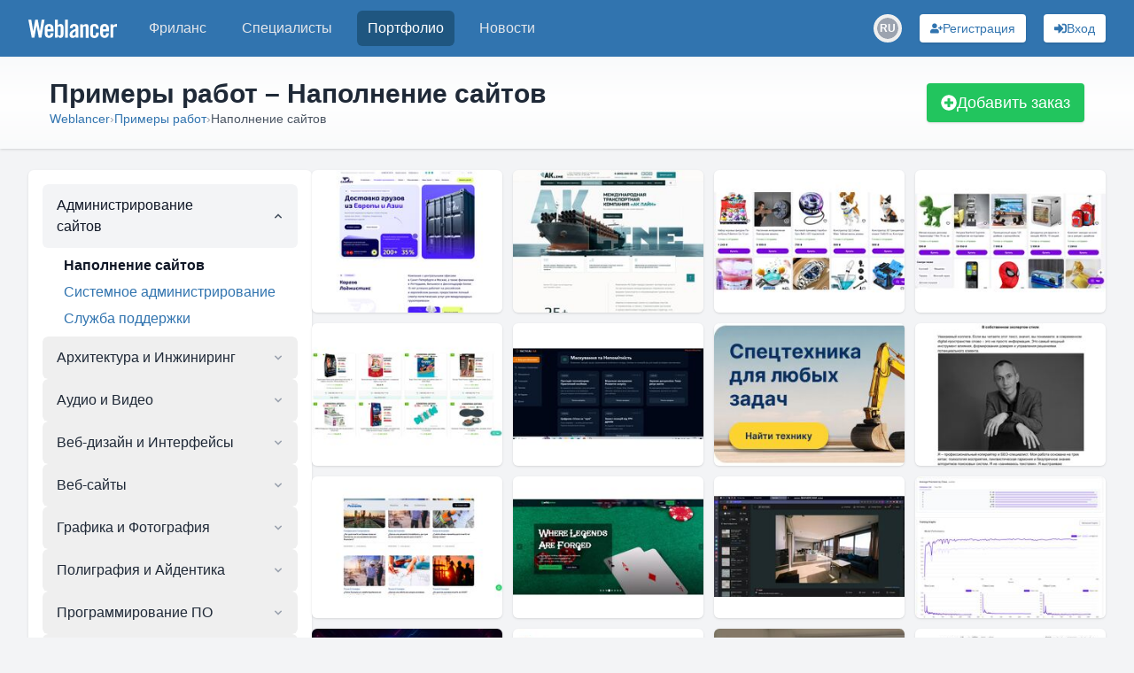

--- FILE ---
content_type: text/html; charset=utf-8
request_url: https://www.weblancer.net/portfolio/napolnenie-saitov-35/
body_size: 19418
content:
<!DOCTYPE html><html lang="ru"><head><meta charSet="utf-8"/><meta name="viewport" content="width=device-width, initial-scale=1"/><link rel="stylesheet" href="/_next/static/css/f04b80b6708405eb.css" data-precedence="next"/><link rel="preload" as="script" fetchPriority="low" href="/_next/static/chunks/webpack-a19e74b8c06787bb.js"/><script src="/_next/static/chunks/bf6a786c-500e63273f4d6186.js" async=""></script><script src="/_next/static/chunks/5290-bed14293e66b20c7.js" async=""></script><script src="/_next/static/chunks/main-app-ceba70545ed5d669.js" async=""></script><script src="/_next/static/chunks/3922-fbe289dd6c415e0d.js" async=""></script><script src="/_next/static/chunks/3198-51da7e42d04e5c33.js" async=""></script><script src="/_next/static/chunks/7793-afdb1d8d27e3808c.js" async=""></script><script src="/_next/static/chunks/2842-3d5ba84702dd5195.js" async=""></script><script src="/_next/static/chunks/app/layout-ebb912f2a204ad6e.js" async=""></script><script src="/_next/static/chunks/8e1d74a4-ef5b99428eb077ee.js" async=""></script><script src="/_next/static/chunks/c16f53c3-ba887c5939e07af9.js" async=""></script><script src="/_next/static/chunks/9878-238d4dd5f5dad9ab.js" async=""></script><script src="/_next/static/chunks/8251-5c7d4425e7b826bd.js" async=""></script><script src="/_next/static/chunks/8062-38a1374bec13e987.js" async=""></script><script src="/_next/static/chunks/6691-ac67c0fcdd777f53.js" async=""></script><script src="/_next/static/chunks/7569-3f3fe73f9dd87a49.js" async=""></script><script src="/_next/static/chunks/6108-053b842d37766d19.js" async=""></script><script src="/_next/static/chunks/2031-cffdb2c3d4735ca2.js" async=""></script><script src="/_next/static/chunks/661-2174fdb70d1dfa50.js" async=""></script><script src="/_next/static/chunks/6899-4bb5f857c8214577.js" async=""></script><script src="/_next/static/chunks/app/portfolio/%5Bcategory%5D/page-86013b6d37bd548f.js" async=""></script><script src="/_next/static/chunks/app/not-found-bf10a8048edd1fb8.js" async=""></script><link rel="preload" href="https://www.googletagmanager.com/gtm.js?id=GTM-WJKP3VF" as="script"/><title>Работы фрилансеров - Наполнение сайтов</title><meta name="description" content="Примеры работ в категории Наполнение сайтов"/><meta name="robots" content="index, follow"/><link rel="canonical" href="https://www.weblancer.net/portfolio/napolnenie-saitov-35/"/><meta property="og:title" content="Работы фрилансеров - Наполнение сайтов"/><meta property="og:description" content="Примеры работ в категории Наполнение сайтов"/><meta property="og:url" content="https://www.weblancer.net/portfolio/napolnenie-saitov-35/"/><meta property="og:site_name" content="Фриланс биржа Weblancer"/><meta property="og:locale" content="ru_UA"/><meta property="og:image" content="https://www.weblancer.net/__next/img/logo.svg"/><meta property="og:type" content="website"/><meta name="twitter:card" content="https://www.weblancer.net/__next/img/logo.svg"/><meta name="twitter:site" content="@weblancer_net"/><meta name="twitter:title" content="Работы фрилансеров - Наполнение сайтов"/><meta name="twitter:description" content="Примеры работ в категории Наполнение сайтов"/><meta name="twitter:image" content="https://www.weblancer.net/__next/img/logo.svg"/><link rel="icon" href="/favicon.ico"/><script src="/_next/static/chunks/polyfills-c67a75d1b6f99dc8.js" noModule=""></script></head><body class="bg-gray-100 flex flex-col"><style>#nprogress{pointer-events:none}#nprogress .bar{background:#29d;position:fixed;z-index:1600;top: 0;left:0;width:100%;height:3px}#nprogress .peg{display:block;position:absolute;right:0;width:100px;height:100%;box-shadow:0 0 10px #29d,0 0 5px #29d;opacity:1;-webkit-transform:rotate(3deg) translate(0px,-4px);-ms-transform:rotate(3deg) translate(0px,-4px);transform:rotate(3deg) translate(0px,-4px)}#nprogress .spinner{display:block;position:fixed;z-index:1600;top: 15px;right:15px}#nprogress .spinner-icon{width:18px;height:18px;box-sizing:border-box;border:2px solid transparent;border-top-color:#29d;border-left-color:#29d;border-radius:50%;-webkit-animation:nprogress-spinner 400ms linear infinite;animation:nprogress-spinner 400ms linear infinite}.nprogress-custom-parent{overflow:hidden;position:relative}.nprogress-custom-parent #nprogress .bar,.nprogress-custom-parent #nprogress .spinner{position:absolute}@-webkit-keyframes nprogress-spinner{0%{-webkit-transform:rotate(0deg)}100%{-webkit-transform:rotate(360deg)}}@keyframes nprogress-spinner{0%{transform:rotate(0deg)}100%{transform:rotate(360deg)}}</style><div class="flex flex-col min-h-screen"><header class="bg-brand sticky top-0 shadow-sm z-50" data-headlessui-state=""><nav class="mx-auto max-w-7xl px-2 sm:px-6 lg:px-8"><div class="relative flex h-16 items-center justify-between"><div class="absolute inset-y-0 left-0 flex items-center sm:hidden space-x-3"><button class="group relative inline-flex items-center justify-center rounded-md p-2 text-gray-200 hover:bg-[#1f5680] hover:text-white focus:ring-2 focus:ring-white focus:outline-hidden focus:ring-inset" id="headlessui-disclosure-button-:R1aqqqpla:" type="button" aria-expanded="false" data-headlessui-state=""><span class="absolute -inset-0.5"></span><span class="sr-only">Меню</span><svg stroke="currentColor" fill="currentColor" stroke-width="0" viewBox="0 0 448 512" height="20" width="20" xmlns="http://www.w3.org/2000/svg"><path d="M16 132h416c8.837 0 16-7.163 16-16V76c0-8.837-7.163-16-16-16H16C7.163 60 0 67.163 0 76v40c0 8.837 7.163 16 16 16zm0 160h416c8.837 0 16-7.163 16-16v-40c0-8.837-7.163-16-16-16H16c-8.837 0-16 7.163-16 16v40c0 8.837 7.163 16 16 16zm0 160h416c8.837 0 16-7.163 16-16v-40c0-8.837-7.163-16-16-16H16c-8.837 0-16 7.163-16 16v40c0 8.837 7.163 16 16 16z"></path></svg><svg stroke="currentColor" fill="currentColor" stroke-width="0" viewBox="0 0 352 512" class="hidden size-6 group-data-open:block" height="20" width="20" xmlns="http://www.w3.org/2000/svg"><path d="M242.72 256l100.07-100.07c12.28-12.28 12.28-32.19 0-44.48l-22.24-22.24c-12.28-12.28-32.19-12.28-44.48 0L176 189.28 75.93 89.21c-12.28-12.28-32.19-12.28-44.48 0L9.21 111.45c-12.28 12.28-12.28 32.19 0 44.48L109.28 256 9.21 356.07c-12.28 12.28-12.28 32.19 0 44.48l22.24 22.24c12.28 12.28 32.2 12.28 44.48 0L176 322.72l100.07 100.07c12.28 12.28 32.2 12.28 44.48 0l22.24-22.24c12.28-12.28 12.28-32.19 0-44.48L242.72 256z"></path></svg></button><div class="sm:hidden"><div class="relative inline-block"><button aria-label="Переключатель языка" class="w-8 h-8 flex items-center justify-center rounded-full transition-colors hover:bg-gray-200 dark:hover:bg-gray-600"><div class="relative w-6 h-6 rounded-full overflow-hidden flex items-center justify-center"><div class="w-6 h-6 rounded-full bg-gray-400 flex items-center justify-center text-white text-xs font-semibold">RU</div></div></button></div></div></div><div class="flex flex-1 items-center justify-center sm:items-stretch sm:justify-start"><div class="flex shrink-0 items-center"><a title="Биржа фриланса Weblancer" href="/"><svg fill="white" height="21" viewBox="0 0 161 33.2" width="100"><g><path d="M12.5,0h4.6l3.8,20.9H21L24.2,0h5.3l-5.8,32.8h-4.7l-4.1-21.7h-0.1l-3.8,21.7H6.2L0,0h5.3l3.5,20.9h0.1L12.5,0z"></path><path d="M45.5,21.5H34.8v3.5c0,1.4,0.2,2.4,0.7,3.1c0.5,0.6,1.2,0.9,2.1,0.9c0.9,0,1.6-0.3,2.1-0.9c0.5-0.6,0.7-1.6,0.7-3.1v-0.5       h5.1c0,1.3-0.2,2.5-0.5,3.5c-0.3,1.1-0.7,2-1.4,2.7c-0.6,0.8-1.4,1.4-2.4,1.8c-1,0.4-2.2,0.6-3.6,0.6c-1.5,0-2.7-0.2-3.7-0.7       c-1-0.4-1.8-1.1-2.5-1.9c-0.6-0.8-1.1-1.8-1.4-2.9c-0.3-1.1-0.4-2.3-0.4-3.7V17c0-1.3,0.1-2.6,0.4-3.7c0.3-1.1,0.7-2.1,1.4-2.9       C32.1,9.6,33,9,34,8.6c1-0.4,2.2-0.7,3.7-0.7c1.5,0,2.7,0.2,3.7,0.7c1,0.4,1.8,1.1,2.5,1.9c0.6,0.8,1.1,1.8,1.4,2.9       c0.3,1.1,0.4,2.3,0.4,3.7V21.5z M40.5,17.3v-1.3c0-1.4-0.2-2.4-0.7-3.1c-0.5-0.6-1.2-0.9-2.1-0.9c-0.9,0-1.6,0.3-2.1,0.9       c-0.5,0.6-0.7,1.6-0.7,3.1v1.3H40.5z"></path><path d="M48.4,32.8V0h5.1v10.4c0.5-0.4,0.9-0.7,1.3-1.1c0.4-0.3,0.8-0.6,1.2-0.8c0.4-0.2,0.8-0.4,1.2-0.5c0.4-0.1,0.9-0.2,1.5-0.2       c1.6,0,2.9,0.6,3.8,1.7c0.9,1.2,1.4,2.8,1.4,5.1v11.7c0,2.2-0.5,3.9-1.4,5.1c-0.9,1.2-2.2,1.7-3.8,1.7c-1.3,0-2.3-0.2-3-0.7       c-0.8-0.5-1.6-1.2-2.4-2.3h-0.1v2.5H48.4z M53.4,27.8c0.5,0.4,1,0.7,1.5,0.9c0.5,0.2,0.9,0.4,1.5,0.4c0.3,0,0.7-0.1,1-0.2       c0.3-0.1,0.6-0.3,0.8-0.6c0.2-0.3,0.4-0.7,0.5-1.2c0.1-0.5,0.2-1.2,0.2-2V16c0-0.8-0.1-1.5-0.2-2c-0.1-0.5-0.3-0.9-0.5-1.2       c-0.2-0.3-0.5-0.5-0.8-0.6c-0.3-0.1-0.6-0.2-1-0.2c-0.5,0-1,0.1-1.5,0.4c-0.5,0.2-0.9,0.5-1.5,0.9V27.8z"></path><path d="M66.7,32.8V0h5.1v32.8H66.7z"></path><path d="M75.3,15.5c0.2-2.5,1-4.4,2.4-5.7c1.5-1.3,3.4-2,5.8-2c2.4,0,4.2,0.5,5.5,1.6c1.3,1.1,1.9,2.8,1.9,5v15.7       c0,0.4,0,0.8,0.1,1.3c0.1,0.5,0.1,0.9,0.2,1.3h-4.9c0-0.3-0.1-0.7-0.1-1c-0.1-0.3-0.1-0.6-0.1-0.9c-1,0.8-1.9,1.4-2.8,1.8       c-0.9,0.4-1.9,0.6-3.2,0.6c-1.7,0-3-0.5-3.9-1.6c-0.9-1-1.3-2.4-1.3-3.9c0-1.3,0.2-2.5,0.7-3.6c0.4-1.1,1.1-2,2-2.9       c0.9-0.9,2-1.7,3.4-2.4s3-1.5,4.8-2.2v-1.5c0-2.1-0.8-3.1-2.5-3.1c-1.2,0-1.9,0.3-2.3,0.9c-0.4,0.6-0.6,1.5-0.6,2.5H75.3z       M85.8,20.4c-1.2,0.7-2.1,1.3-2.9,1.8c-0.8,0.5-1.3,1.1-1.8,1.6c-0.4,0.5-0.7,1-0.9,1.5s-0.2,1-0.2,1.5c0,0.8,0.2,1.4,0.6,1.7       c0.4,0.3,1,0.5,1.8,0.5c0.7,0,1.3-0.2,1.9-0.7c0.6-0.5,1.1-1,1.5-1.6V20.4z"></path><path d="M94.2,32.8V8.4H99v2.5c0.5-0.5,1-0.9,1.5-1.2c0.4-0.4,0.9-0.7,1.3-0.9c0.5-0.2,1-0.4,1.5-0.6c0.5-0.1,1.2-0.2,1.9-0.2       c1.4,0,2.4,0.5,3.2,1.4c0.7,0.9,1.1,2.2,1.1,3.8v19.8h-5.1V13.8c0-0.6-0.2-1.1-0.5-1.3c-0.3-0.3-0.8-0.4-1.3-0.4       c-0.5,0-1.1,0.2-1.6,0.5c-0.5,0.3-1.1,0.7-1.7,1.1v19.2H94.2z"></path><path d="M123,16.7v-0.6c0-1.4-0.2-2.4-0.7-3.1c-0.5-0.6-1.2-0.9-2.1-0.9s-1.6,0.3-2.1,0.9c-0.5,0.6-0.7,1.6-0.7,3.1v9       c0,1.4,0.2,2.4,0.7,3.1c0.5,0.6,1.2,0.9,2.1,0.9s1.6-0.3,2.1-0.9c0.5-0.6,0.7-1.6,0.7-3.1v-1.5h5.1v0.6c0,1.3-0.1,2.6-0.4,3.7       c-0.3,1.1-0.7,2.1-1.4,2.9c-0.6,0.8-1.5,1.4-2.5,1.9c-1,0.4-2.2,0.7-3.7,0.7c-1.5,0-2.7-0.2-3.7-0.7c-1-0.4-1.8-1.1-2.5-1.9       c-0.6-0.8-1.1-1.8-1.4-2.9c-0.3-1.1-0.4-2.3-0.4-3.7V17c0-1.3,0.1-2.6,0.4-3.7s0.7-2.1,1.4-2.9c0.6-0.8,1.5-1.4,2.5-1.9       c1-0.4,2.2-0.7,3.7-0.7c1.4,0,2.6,0.2,3.6,0.6c1,0.4,1.8,1,2.4,1.8c0.6,0.8,1.1,1.7,1.4,2.8c0.3,1.1,0.4,2.3,0.5,3.6H123z"></path><path d="M146.4,21.5h-10.7v3.5c0,1.4,0.2,2.4,0.7,3.1c0.5,0.6,1.2,0.9,2.1,0.9s1.6-0.3,2.1-0.9c0.5-0.6,0.7-1.6,0.7-3.1v-0.5h5.1       c0,1.3-0.2,2.5-0.5,3.5c-0.3,1.1-0.7,2-1.4,2.7c-0.6,0.8-1.4,1.4-2.4,1.8c-1,0.4-2.2,0.6-3.6,0.6c-1.5,0-2.7-0.2-3.7-0.7       c-1-0.4-1.8-1.1-2.5-1.9c-0.6-0.8-1.1-1.8-1.4-2.9c-0.3-1.1-0.4-2.3-0.4-3.7V17c0-1.3,0.1-2.6,0.4-3.7s0.7-2.1,1.4-2.9       c0.6-0.8,1.5-1.4,2.5-1.9c1-0.4,2.2-0.7,3.7-0.7c1.5,0,2.7,0.2,3.7,0.7c1,0.4,1.8,1.1,2.5,1.9c0.6,0.8,1.1,1.8,1.4,2.9       c0.3,1.1,0.4,2.3,0.4,3.7V21.5z M141.3,17.3v-1.3c0-1.4-0.2-2.4-0.7-3.1c-0.5-0.6-1.2-0.9-2.1-0.9s-1.6,0.3-2.1,0.9       c-0.5,0.6-0.7,1.6-0.7,3.1v1.3H141.3z"></path><path d="M149.2,32.8V8.4h4.9v2.9h0.1c0.6-1.1,1.4-1.9,2.4-2.5c1-0.6,2.1-0.9,3.3-0.9h1v5.3c-0.5-0.1-0.9-0.2-1.4-0.3       c-0.5-0.1-1.1-0.2-1.9-0.2c-0.9,0-1.7,0.3-2.4,0.8c-0.7,0.5-1,1.4-1,2.5v16.8H149.2z"></path></g></svg></a></div><div class="hidden sm:ml-6 sm:block"><div class="flex space-x-4"><a class="rounded-md px-3 py-2 font-medium text-gray-200 hover:bg-gray-700 hover:text-white text-md" href="/freelance/"><div class="relative">Фриланс</div></a><a class="rounded-md px-3 py-2 font-medium text-gray-200 hover:bg-gray-700 hover:text-white text-md" href="/freelancers/"><div class="relative">Специалисты</div></a><a aria-current="page" class="rounded-md px-3 py-2 font-medium bg-[#1f5680] text-white hover:text-white text-md" href="/portfolio/"><div class="relative">Портфолио</div></a><a class="rounded-md px-3 py-2 font-medium text-gray-200 hover:bg-gray-700 hover:text-white text-md" href="/news/"><div class="relative">Новости</div></a></div></div></div><div class="absolute inset-y-0 right-0 flex space-x-3 sm:space-x-5 items-center pr-2 sm:static sm:inset-auto sm:ml-6 sm:pr-0"><!--$--><!--/$--><div class="hidden sm:block"><div class="relative inline-block"><button aria-label="Переключатель языка" class="w-8 h-8 flex items-center justify-center rounded-full transition-colors hover:bg-gray-200 dark:hover:bg-gray-600"><div class="relative w-6 h-6 rounded-full overflow-hidden flex items-center justify-center"><div class="w-6 h-6 rounded-full bg-gray-400 flex items-center justify-center text-white text-xs font-semibold">RU</div></div></button></div></div><button aria-label="Регистрация" class="gap-2 rounded flex items-center justify-center focus:outline-none focus:ring-2 relative shadow hover:shadow-md transition-shadow whitespace-nowrap bg-white text-[#3174af] hover:bg-blue-100 focus:ring-blue-400 p-1.5 px-3 text-sm w-full sm:w-auto" type="button"><svg stroke="currentColor" fill="currentColor" stroke-width="0" viewBox="0 0 640 512" aria-hidden="true" height="1em" width="1em" xmlns="http://www.w3.org/2000/svg"><path d="M624 208h-64v-64c0-8.8-7.2-16-16-16h-32c-8.8 0-16 7.2-16 16v64h-64c-8.8 0-16 7.2-16 16v32c0 8.8 7.2 16 16 16h64v64c0 8.8 7.2 16 16 16h32c8.8 0 16-7.2 16-16v-64h64c8.8 0 16-7.2 16-16v-32c0-8.8-7.2-16-16-16zm-400 48c70.7 0 128-57.3 128-128S294.7 0 224 0 96 57.3 96 128s57.3 128 128 128zm89.6 32h-16.7c-22.2 10.2-46.9 16-72.9 16s-50.6-5.8-72.9-16h-16.7C60.2 288 0 348.2 0 422.4V464c0 26.5 21.5 48 48 48h352c26.5 0 48-21.5 48-48v-41.6c0-74.2-60.2-134.4-134.4-134.4z"></path></svg><span class="hidden lg:block">Регистрация</span></button><button aria-label="Вход" class="gap-2 rounded flex items-center justify-center focus:outline-none focus:ring-2 relative shadow hover:shadow-md transition-shadow whitespace-nowrap bg-white text-[#3174af] hover:bg-blue-100 focus:ring-blue-400 p-1.5 px-3 text-sm w-full sm:w-auto" type="button"><svg stroke="currentColor" fill="currentColor" stroke-width="0" viewBox="0 0 512 512" aria-hidden="true" height="1em" width="1em" xmlns="http://www.w3.org/2000/svg"><path d="M416 448h-84c-6.6 0-12-5.4-12-12v-40c0-6.6 5.4-12 12-12h84c17.7 0 32-14.3 32-32V160c0-17.7-14.3-32-32-32h-84c-6.6 0-12-5.4-12-12V76c0-6.6 5.4-12 12-12h84c53 0 96 43 96 96v192c0 53-43 96-96 96zm-47-201L201 79c-15-15-41-4.5-41 17v96H24c-13.3 0-24 10.7-24 24v96c0 13.3 10.7 24 24 24h136v96c0 21.5 26 32 41 17l168-168c9.3-9.4 9.3-24.6 0-34z"></path></svg><span class="hidden lg:block">Вход</span></button></div></div></nav></header><main class="w-full flex-1"><div class="w-full bg-gradient-to-b from-gray-50 via-white to-gray-50 shadow"><div class="container max-w-[1300px] mx-auto px-10 sm:px-12 lg:px-14 py-6 flex items-center justify-between gap-4 flex-col sm:flex-row"><div class="flex flex-col gap-1"><h1 class="text-3xl font-semibold text-gray-800 capitalize-first">Примеры работ – Наполнение сайтов</h1><nav aria-label="Breadcrumb"><ol class="flex flex-wrap items-center gap-2 text-sm" itemScope="" itemType="https://schema.org/BreadcrumbList"><li class="flex items-center gap-2" itemProp="itemListElement" itemScope="" itemType="https://schema.org/ListItem"><a class="link-style dark:text-blue-400 dark:hover:text-blue-300 transition-colors" itemProp="item" title="Биржа фриланса Weblancer" href="/"><span itemProp="name">Weblancer</span></a><span class="text-gray-400 dark:text-gray-500">›</span><meta itemProp="position" content="1"/></li><li class="flex items-center gap-2" itemProp="itemListElement" itemScope="" itemType="https://schema.org/ListItem"><a class="link-style dark:text-blue-400 dark:hover:text-blue-300 transition-colors" itemProp="item" title="Примеры работ" href="/portfolio/"><span itemProp="name">Примеры работ</span></a><span class="text-gray-400 dark:text-gray-500">›</span><meta itemProp="position" content="2"/></li><li class="flex items-center gap-2" itemProp="itemListElement" itemScope="" itemType="https://schema.org/ListItem"><span aria-current="page" class="text-gray-600 dark:text-gray-400" itemProp="name">Наполнение сайтов</span><meta itemProp="position" content="3"/></li></ol></nav></div><button class="gap-2 rounded flex items-center justify-center focus:outline-none focus:ring-2 relative shadow hover:shadow-md transition-shadow whitespace-nowrap bg-green-500 text-white hover:bg-green-600 focus:ring-green-400 py-2 px-4 w-full sm:w-auto text-lg" type="button"><svg stroke="currentColor" fill="currentColor" stroke-width="0" viewBox="0 0 512 512" aria-hidden="true" height="1em" width="1em" xmlns="http://www.w3.org/2000/svg"><path d="M256 8C119 8 8 119 8 256s111 248 248 248 248-111 248-248S393 8 256 8zm144 276c0 6.6-5.4 12-12 12h-92v92c0 6.6-5.4 12-12 12h-56c-6.6 0-12-5.4-12-12v-92h-92c-6.6 0-12-5.4-12-12v-56c0-6.6 5.4-12 12-12h92v-92c0-6.6 5.4-12 12-12h56c6.6 0 12 5.4 12 12v92h92c6.6 0 12 5.4 12 12v56z"></path></svg>Добавить заказ</button><!--$--><!--/$--></div></div><div class="container max-w-[1300px] mx-auto px-4 sm:px-6 lg:px-8 lg:gap-5 flex flex-col lg:flex-row my-6"><aside><div class="lg:hidden fixed top-16 left-0 right-0 bg-white/70 border-b border-gray-200 shadow-sm z-20"><button aria-label="Раскрыть сайдбар" class="flex items-center justify-center w-full py-2 text-gray-600 hover:text-gray-900"><svg xmlns="http://www.w3.org/2000/svg" class="h-6 w-6" fill="none" viewBox="0 0 24 24" stroke="currentColor"><path stroke-linecap="round" stroke-linejoin="round" stroke-width="2" d="M19 9l-7 7-7-7"></path></svg></button></div><div class="fixed lg:static inset-0 z-40 lg:z-auto hidden lg:block"><div class="hidden lg:block lg:w-[320px] lg:flex-shrink-0 space-y-3"><div><nav class="bg-white p-4 rounded-md shadow"><ul><li><div class="flex flex-col overflow-hidden rounded-md"><button class="w-full text-left relative pr-10 pl-4 transition-colors duration-200 font-medium py-3 rounded-md group text-gray-700 hover:text-black bg-gray-100"><span class="block text-gray-800 pr-6 text-gray-900">Администрирование сайтов</span><span class="absolute right-3 top-1/2 -translate-y-1/2 w-5 h-5 flex items-center justify-center transition-transform duration-200 rotate-180 text-gray-600"><svg xmlns="http://www.w3.org/2000/svg" class="w-4 h-4" viewBox="0 0 20 20" fill="currentColor"><path fill-rule="evenodd" d="M5.293 7.293a1 1 0 011.414 0L10 10.586l3.293-3.293a1 1 0 111.414 1.414l-4 4a1 1 0 01-1.414 0l-4-4a1 1 0 010-1.414z" clip-rule="evenodd"></path></svg></span></button><div class="overflow-hidden transition-all duration-300 pl-2 max-h-[1000px] opacity-100"><div class="px-4 py-2"><ul class="space-y-1.5"><li><b class="text-gray-900">Наполнение сайтов</b></li><li><a class="link-style transition-colors" href="/portfolio/sistemnoe-administrirovanie-54/">Системное администрирование</a></li><li><a class="link-style transition-colors" href="/portfolio/sluzhba-podderzhki-56/">Служба поддержки</a></li></ul></div></div></div></li><li><div class="flex flex-col overflow-hidden rounded-md"><button class="w-full text-left relative pr-10 pl-4 transition-colors duration-200 font-medium py-3 rounded-md group text-gray-700 hover:text-black hover:bg-gray-50"><span class="block text-gray-800 pr-6 group-hover:text-gray-900">Архитектура и Инжиниринг</span><span class="absolute right-3 top-1/2 -translate-y-1/2 w-5 h-5 flex items-center justify-center transition-transform duration-200 text-gray-400 group-hover:text-gray-600"><svg xmlns="http://www.w3.org/2000/svg" class="w-4 h-4" viewBox="0 0 20 20" fill="currentColor"><path fill-rule="evenodd" d="M5.293 7.293a1 1 0 011.414 0L10 10.586l3.293-3.293a1 1 0 111.414 1.414l-4 4a1 1 0 01-1.414 0l-4-4a1 1 0 010-1.414z" clip-rule="evenodd"></path></svg></span></button><div class="overflow-hidden transition-all duration-300 pl-2 max-h-0 opacity-0"><div class="px-4 py-2"><ul class="space-y-1.5"><li><a class="link-style transition-colors" href="/portfolio/arkhitektura-zdanii-75/">Архитектура зданий</a></li><li><a class="link-style transition-colors" href="/portfolio/intereri-i-ekstereri-15/">Интерьеры и Экстерьеры</a></li><li><a class="link-style transition-colors" href="/portfolio/kartografiya-90/">Картография</a></li><li><a class="link-style transition-colors" href="/portfolio/landshaftnii-dizain-76/">Ландшафтный дизайн</a></li><li><a class="link-style transition-colors" href="/portfolio/mashinostroenie-77/">Машиностроение</a></li><li><a class="link-style transition-colors" href="/portfolio/chertezhi-i-skhemi-78/">Чертежи и Схемы</a></li></ul></div></div></div></li><li><div class="flex flex-col overflow-hidden rounded-md"><button class="w-full text-left relative pr-10 pl-4 transition-colors duration-200 font-medium py-3 rounded-md group text-gray-700 hover:text-black hover:bg-gray-50"><span class="block text-gray-800 pr-6 group-hover:text-gray-900">Аудио и Видео</span><span class="absolute right-3 top-1/2 -translate-y-1/2 w-5 h-5 flex items-center justify-center transition-transform duration-200 text-gray-400 group-hover:text-gray-600"><svg xmlns="http://www.w3.org/2000/svg" class="w-4 h-4" viewBox="0 0 20 20" fill="currentColor"><path fill-rule="evenodd" d="M5.293 7.293a1 1 0 011.414 0L10 10.586l3.293-3.293a1 1 0 111.414 1.414l-4 4a1 1 0 01-1.414 0l-4-4a1 1 0 010-1.414z" clip-rule="evenodd"></path></svg></span></button><div class="overflow-hidden transition-all duration-300 pl-2 max-h-0 opacity-0"><div class="px-4 py-2"><ul class="space-y-1.5"><li><a class="link-style transition-colors" href="/portfolio/animatsiya-39/">Анимация</a></li><li><a class="link-style transition-colors" href="/portfolio/audiomontazh-85/">Аудиомонтаж</a></li><li><a class="link-style transition-colors" href="/portfolio/videomontazh-41/">Видеомонтаж</a></li><li><a class="link-style transition-colors" href="/portfolio/muzika-i-zvuki-40/">Музыка и Звуки</a></li><li><a class="link-style transition-colors" href="/portfolio/ozvuchivanie-42/">Озвучивание</a></li><li><a class="link-style transition-colors" href="/portfolio/prezentatsii-60/">Презентации</a></li></ul></div></div></div></li><li><div class="flex flex-col overflow-hidden rounded-md"><button class="w-full text-left relative pr-10 pl-4 transition-colors duration-200 font-medium py-3 rounded-md group text-gray-700 hover:text-black hover:bg-gray-50"><span class="block text-gray-800 pr-6 group-hover:text-gray-900">Веб-дизайн и Интерфейсы</span><span class="absolute right-3 top-1/2 -translate-y-1/2 w-5 h-5 flex items-center justify-center transition-transform duration-200 text-gray-400 group-hover:text-gray-600"><svg xmlns="http://www.w3.org/2000/svg" class="w-4 h-4" viewBox="0 0 20 20" fill="currentColor"><path fill-rule="evenodd" d="M5.293 7.293a1 1 0 011.414 0L10 10.586l3.293-3.293a1 1 0 111.414 1.414l-4 4a1 1 0 01-1.414 0l-4-4a1 1 0 010-1.414z" clip-rule="evenodd"></path></svg></span></button><div class="overflow-hidden transition-all duration-300 pl-2 max-h-0 opacity-0"><div class="px-4 py-2"><ul class="space-y-1.5"><li><a class="link-style transition-colors" href="/portfolio/banneri-8/">Баннеры</a></li><li><a class="link-style transition-colors" href="/portfolio/dizain-interfeisov-i-igr-13/">Дизайн интерфейсов и игр</a></li><li><a class="link-style transition-colors" href="/portfolio/dizain-mobilnikh-prilozhenii-82/">Дизайн мобильных приложений</a></li><li><a class="link-style transition-colors" href="/portfolio/dizain-saitov-9/">Дизайн сайтов</a></li><li><a class="link-style transition-colors" href="/portfolio/ikonki-i-piksel-art-14/">Иконки и Пиксель-арт</a></li></ul></div></div></div></li><li><div class="flex flex-col overflow-hidden rounded-md"><button class="w-full text-left relative pr-10 pl-4 transition-colors duration-200 font-medium py-3 rounded-md group text-gray-700 hover:text-black hover:bg-gray-50"><span class="block text-gray-800 pr-6 group-hover:text-gray-900">Веб-сайты</span><span class="absolute right-3 top-1/2 -translate-y-1/2 w-5 h-5 flex items-center justify-center transition-transform duration-200 text-gray-400 group-hover:text-gray-600"><svg xmlns="http://www.w3.org/2000/svg" class="w-4 h-4" viewBox="0 0 20 20" fill="currentColor"><path fill-rule="evenodd" d="M5.293 7.293a1 1 0 011.414 0L10 10.586l3.293-3.293a1 1 0 111.414 1.414l-4 4a1 1 0 01-1.414 0l-4-4a1 1 0 010-1.414z" clip-rule="evenodd"></path></svg></span></button><div class="overflow-hidden transition-all duration-300 pl-2 max-h-0 opacity-0"><div class="px-4 py-2"><ul class="space-y-1.5"><li><a class="link-style transition-colors" href="/portfolio/html-verstka-32/">HTML-верстка</a></li><li><a class="link-style transition-colors" href="/portfolio/veb-programmirovanie-31/">Веб-программирование</a></li><li><a class="link-style transition-colors" href="/portfolio/internet-magazini-61/">Интернет-магазины</a></li><li><a class="link-style transition-colors" href="/portfolio/saiti-pod-klyuch-58/">Сайты «под ключ»</a></li><li><a class="link-style transition-colors" href="/portfolio/sistemi-upravleniya-cms-34/">Системы управления (CMS)</a></li><li><a class="link-style transition-colors" href="/portfolio/testirovanie-saitov-37/">Тестирование сайтов</a></li></ul></div></div></div></li><li><div class="flex flex-col overflow-hidden rounded-md"><button class="w-full text-left relative pr-10 pl-4 transition-colors duration-200 font-medium py-3 rounded-md group text-gray-700 hover:text-black hover:bg-gray-50"><span class="block text-gray-800 pr-6 group-hover:text-gray-900">Графика и Фотография</span><span class="absolute right-3 top-1/2 -translate-y-1/2 w-5 h-5 flex items-center justify-center transition-transform duration-200 text-gray-400 group-hover:text-gray-600"><svg xmlns="http://www.w3.org/2000/svg" class="w-4 h-4" viewBox="0 0 20 20" fill="currentColor"><path fill-rule="evenodd" d="M5.293 7.293a1 1 0 011.414 0L10 10.586l3.293-3.293a1 1 0 111.414 1.414l-4 4a1 1 0 01-1.414 0l-4-4a1 1 0 010-1.414z" clip-rule="evenodd"></path></svg></span></button><div class="overflow-hidden transition-all duration-300 pl-2 max-h-0 opacity-0"><div class="px-4 py-2"><ul class="space-y-1.5"><li><a class="link-style transition-colors" href="/portfolio/3d-grafika-12/">3D-графика</a></li><li><a class="link-style transition-colors" href="/portfolio/illyustratsii-i-risunki-11/">Иллюстрации и Рисунки</a></li><li><a class="link-style transition-colors" href="/portfolio/obrabotka-fotografii-21/">Обработка фотографий</a></li><li><a class="link-style transition-colors" href="/portfolio/fotosemka-20/">Фотосъемка</a></li><li><a class="link-style transition-colors" href="/portfolio/shrifti-87/">Шрифты</a></li></ul></div></div></div></li><li><div class="flex flex-col overflow-hidden rounded-md"><button class="w-full text-left relative pr-10 pl-4 transition-colors duration-200 font-medium py-3 rounded-md group text-gray-700 hover:text-black hover:bg-gray-50"><span class="block text-gray-800 pr-6 group-hover:text-gray-900">Полиграфия и Айдентика</span><span class="absolute right-3 top-1/2 -translate-y-1/2 w-5 h-5 flex items-center justify-center transition-transform duration-200 text-gray-400 group-hover:text-gray-600"><svg xmlns="http://www.w3.org/2000/svg" class="w-4 h-4" viewBox="0 0 20 20" fill="currentColor"><path fill-rule="evenodd" d="M5.293 7.293a1 1 0 011.414 0L10 10.586l3.293-3.293a1 1 0 111.414 1.414l-4 4a1 1 0 01-1.414 0l-4-4a1 1 0 010-1.414z" clip-rule="evenodd"></path></svg></span></button><div class="overflow-hidden transition-all duration-300 pl-2 max-h-0 opacity-0"><div class="px-4 py-2"><ul class="space-y-1.5"><li><a class="link-style transition-colors" href="/portfolio/verstka-poligrafii-10/">Верстка полиграфии</a></li><li><a class="link-style transition-colors" href="/portfolio/dizain-produktsii-18/">Дизайн продукции</a></li><li><a class="link-style transition-colors" href="/portfolio/logotipi-i-znaki-7/">Логотипы и Знаки</a></li><li><a class="link-style transition-colors" href="/portfolio/naruzhnaya-reklama-17/">Наружная реклама</a></li><li><a class="link-style transition-colors" href="/portfolio/firmennii-stil-19/">Фирменный стиль</a></li></ul></div></div></div></li><li><div class="flex flex-col overflow-hidden rounded-md"><button class="w-full text-left relative pr-10 pl-4 transition-colors duration-200 font-medium py-3 rounded-md group text-gray-700 hover:text-black hover:bg-gray-50"><span class="block text-gray-800 pr-6 group-hover:text-gray-900">Программирование ПО</span><span class="absolute right-3 top-1/2 -translate-y-1/2 w-5 h-5 flex items-center justify-center transition-transform duration-200 text-gray-400 group-hover:text-gray-600"><svg xmlns="http://www.w3.org/2000/svg" class="w-4 h-4" viewBox="0 0 20 20" fill="currentColor"><path fill-rule="evenodd" d="M5.293 7.293a1 1 0 011.414 0L10 10.586l3.293-3.293a1 1 0 111.414 1.414l-4 4a1 1 0 01-1.414 0l-4-4a1 1 0 010-1.414z" clip-rule="evenodd"></path></svg></span></button><div class="overflow-hidden transition-all duration-300 pl-2 max-h-0 opacity-0"><div class="px-4 py-2"><ul class="space-y-1.5"><li><a class="link-style transition-colors" href="/portfolio/1s-programmirovanie-83/">1С-программирование</a></li><li><a class="link-style transition-colors" href="/portfolio/bazi-dannikh-25/">Базы данных</a></li><li><a class="link-style transition-colors" href="/portfolio/mobilnie-prilozheniya-28/">Мобильные приложения</a></li><li><a class="link-style transition-colors" href="/portfolio/prikladnoe-po-23/">Прикладное ПО</a></li><li><a class="link-style transition-colors" href="/portfolio/razrabotka-igr-26/">Разработка игр</a></li><li><a class="link-style transition-colors" href="/portfolio/sistemnoe-programmirovanie-24/">Системное программирование</a></li><li><a class="link-style transition-colors" href="/portfolio/testirovanie-po-29/">Тестирование ПО</a></li></ul></div></div></div></li><li><div class="flex flex-col overflow-hidden rounded-md"><button class="w-full text-left relative pr-10 pl-4 transition-colors duration-200 font-medium py-3 rounded-md group text-gray-700 hover:text-black hover:bg-gray-50"><span class="block text-gray-800 pr-6 group-hover:text-gray-900">Продвижение сайтов (SEO)</span><span class="absolute right-3 top-1/2 -translate-y-1/2 w-5 h-5 flex items-center justify-center transition-transform duration-200 text-gray-400 group-hover:text-gray-600"><svg xmlns="http://www.w3.org/2000/svg" class="w-4 h-4" viewBox="0 0 20 20" fill="currentColor"><path fill-rule="evenodd" d="M5.293 7.293a1 1 0 011.414 0L10 10.586l3.293-3.293a1 1 0 111.414 1.414l-4 4a1 1 0 01-1.414 0l-4-4a1 1 0 010-1.414z" clip-rule="evenodd"></path></svg></span></button><div class="overflow-hidden transition-all duration-300 pl-2 max-h-0 opacity-0"><div class="px-4 py-2"><ul class="space-y-1.5"><li><a class="link-style transition-colors" href="/portfolio/kontekstnaya-reklama-88/">Контекстная реклама</a></li><li><a class="link-style transition-colors" href="/portfolio/marketingovii-analiz-102/">Маркетинговый анализ</a></li><li><a class="link-style transition-colors" href="/portfolio/poiskovie-sistemi-seo-36/">Поисковые системы (SEO)</a></li><li><a class="link-style transition-colors" href="/portfolio/sotsialnie-seti-smm-i-smo-89/">Социальные сети (SMM и SMO)</a></li></ul></div></div></div></li><li><div class="flex flex-col overflow-hidden rounded-md"><button class="w-full text-left relative pr-10 pl-4 transition-colors duration-200 font-medium py-3 rounded-md group text-gray-700 hover:text-black hover:bg-gray-50"><span class="block text-gray-800 pr-6 group-hover:text-gray-900">Тексты и Переводы</span><span class="absolute right-3 top-1/2 -translate-y-1/2 w-5 h-5 flex items-center justify-center transition-transform duration-200 text-gray-400 group-hover:text-gray-600"><svg xmlns="http://www.w3.org/2000/svg" class="w-4 h-4" viewBox="0 0 20 20" fill="currentColor"><path fill-rule="evenodd" d="M5.293 7.293a1 1 0 011.414 0L10 10.586l3.293-3.293a1 1 0 111.414 1.414l-4 4a1 1 0 01-1.414 0l-4-4a1 1 0 010-1.414z" clip-rule="evenodd"></path></svg></span></button><div class="overflow-hidden transition-all duration-300 pl-2 max-h-0 opacity-0"><div class="px-4 py-2"><ul class="space-y-1.5"><li><a class="link-style transition-colors" href="/portfolio/kopiraiting-48/">Копирайтинг</a></li><li><a class="link-style transition-colors" href="/portfolio/neiming-i-slogani-86/">Нейминг и Слоганы</a></li><li><a class="link-style transition-colors" href="/portfolio/perevodi-50/">Переводы</a></li><li><a class="link-style transition-colors" href="/portfolio/prodayushchie-teksti-95/">Продающие тексты</a></li><li><a class="link-style transition-colors" href="/portfolio/redaktirovanie-i-korrektura-49/">Редактирование и Корректура</a></li><li><a class="link-style transition-colors" href="/portfolio/reraiting-94/">Рерайтинг</a></li><li><a class="link-style transition-colors" href="/portfolio/stikhi-pesni-i-proza-52/">Стихи, Песни и Проза</a></li><li><a class="link-style transition-colors" href="/portfolio/stsenarii-96/">Сценарии</a></li><li><a class="link-style transition-colors" href="/portfolio/transkribatsiya-97/">Транскрибация</a></li></ul></div></div></div></li><li><div class="flex flex-col overflow-hidden rounded-md"><button class="w-full text-left relative pr-10 pl-4 transition-colors duration-200 font-medium py-3 rounded-md group text-gray-700 hover:text-black hover:bg-gray-50"><span class="block text-gray-800 pr-6 group-hover:text-gray-900">Управление и Менеджмент</span><span class="absolute right-3 top-1/2 -translate-y-1/2 w-5 h-5 flex items-center justify-center transition-transform duration-200 text-gray-400 group-hover:text-gray-600"><svg xmlns="http://www.w3.org/2000/svg" class="w-4 h-4" viewBox="0 0 20 20" fill="currentColor"><path fill-rule="evenodd" d="M5.293 7.293a1 1 0 011.414 0L10 10.586l3.293-3.293a1 1 0 111.414 1.414l-4 4a1 1 0 01-1.414 0l-4-4a1 1 0 010-1.414z" clip-rule="evenodd"></path></svg></span></button><div class="overflow-hidden transition-all duration-300 pl-2 max-h-0 opacity-0"><div class="px-4 py-2"><ul class="space-y-1.5"><li><a class="link-style transition-colors" href="/portfolio/prodazhi-i-lidi-98/">Продажи и лиды</a></li><li><a class="link-style transition-colors" href="/portfolio/rekruting-hr-91/">Рекрутинг (HR)</a></li><li><a class="link-style transition-colors" href="/portfolio/upravlenie-proektami-65/">Управление проектами</a></li></ul></div></div></div></li><li><div class="flex flex-col overflow-hidden rounded-md"><button class="w-full text-left relative pr-10 pl-4 transition-colors duration-200 font-medium py-3 rounded-md group text-gray-700 hover:text-black hover:bg-gray-50"><span class="block text-gray-800 pr-6 group-hover:text-gray-900">Учеба и Репетиторство</span><span class="absolute right-3 top-1/2 -translate-y-1/2 w-5 h-5 flex items-center justify-center transition-transform duration-200 text-gray-400 group-hover:text-gray-600"><svg xmlns="http://www.w3.org/2000/svg" class="w-4 h-4" viewBox="0 0 20 20" fill="currentColor"><path fill-rule="evenodd" d="M5.293 7.293a1 1 0 011.414 0L10 10.586l3.293-3.293a1 1 0 111.414 1.414l-4 4a1 1 0 01-1.414 0l-4-4a1 1 0 010-1.414z" clip-rule="evenodd"></path></svg></span></button><div class="overflow-hidden transition-all duration-300 pl-2 max-h-0 opacity-0"><div class="px-4 py-2"><ul class="space-y-1.5"><li><a class="link-style transition-colors" href="/portfolio/kontrolnie-zadachi-i-testi-99/">Контрольные, Задачи и Тесты</a></li><li><a class="link-style transition-colors" href="/portfolio/laboratornie-raboti-100/">Лабораторные работы</a></li><li><a class="link-style transition-colors" href="/portfolio/referati-kursovie-i-diplomi-47/">Рефераты, Курсовые и Дипломы</a></li><li><a class="link-style transition-colors" href="/portfolio/uroki-i-repetitorstvo-101/">Уроки и Репетиторство</a></li></ul></div></div></div></li><li><div class="flex flex-col overflow-hidden rounded-md"><button class="w-full text-left relative pr-10 pl-4 transition-colors duration-200 font-medium py-3 rounded-md group text-gray-700 hover:text-black hover:bg-gray-50"><span class="block text-gray-800 pr-6 group-hover:text-gray-900">Экономика и Право</span><span class="absolute right-3 top-1/2 -translate-y-1/2 w-5 h-5 flex items-center justify-center transition-transform duration-200 text-gray-400 group-hover:text-gray-600"><svg xmlns="http://www.w3.org/2000/svg" class="w-4 h-4" viewBox="0 0 20 20" fill="currentColor"><path fill-rule="evenodd" d="M5.293 7.293a1 1 0 011.414 0L10 10.586l3.293-3.293a1 1 0 111.414 1.414l-4 4a1 1 0 01-1.414 0l-4-4a1 1 0 010-1.414z" clip-rule="evenodd"></path></svg></span></button><div class="overflow-hidden transition-all duration-300 pl-2 max-h-0 opacity-0"><div class="px-4 py-2"><ul class="space-y-1.5"><li><a class="link-style transition-colors" href="/portfolio/bukhgalterskie-uslugi-72/">Бухгалтерские услуги</a></li><li><a class="link-style transition-colors" href="/portfolio/finansovie-uslugi-73/">Финансовые услуги</a></li><li><a class="link-style transition-colors" href="/portfolio/yuridicheskie-uslugi-71/">Юридические услуги</a></li></ul></div></div></div></li></ul></nav></div></div></div></aside><div class="flex-1 space-y-5"><section class="space-y-3"><div class="grid grid-cols-2 gap-3 sm:grid-cols-3 lg:grid-cols-4"><a class="group relative overflow-hidden rounded-md shadow hover:shadow-md transition-shadow duration-300" href="/portfolio/napolnenie-saitov-35/dizain-saita-dlya-logistiki-2593780/"><img alt="Дизайн сайта для логистики" loading="lazy" width="200" height="150" decoding="async" data-nimg="1" class="w-full h-full object-cover transition-transform duration-500 group-hover:scale-110" style="color:transparent" src="https://st.weblancer.net/download/5963928_250xr.jpg?time=1768411856"/><div class="absolute inset-0 bg-black bg-opacity-50 opacity-0 group-hover:opacity-100 transition-opacity duration-300 flex flex-col items-center justify-center p-4 text-center"><h3 class="text-lg font-bold text-white capitalize-first">Дизайн сайта для логистики</h3><p class="text-sm mt-1 text-white/80">Наполнение сайтов</p></div></a><a class="group relative overflow-hidden rounded-md shadow hover:shadow-md transition-shadow duration-300" href="/portfolio/napolnenie-saitov-35/dizain-saita-dlya-logistiki-2593779/"><img alt="Дизайн сайта для логистики" loading="lazy" width="200" height="150" decoding="async" data-nimg="1" class="w-full h-full object-cover transition-transform duration-500 group-hover:scale-110" style="color:transparent" src="https://st.weblancer.net/download/5963920_250xr.jpg?time=1768411753"/><div class="absolute inset-0 bg-black bg-opacity-50 opacity-0 group-hover:opacity-100 transition-opacity duration-300 flex flex-col items-center justify-center p-4 text-center"><h3 class="text-lg font-bold text-white capitalize-first">Дизайн сайта для логистики</h3><p class="text-sm mt-1 text-white/80">Наполнение сайтов</p></div></a><a class="group relative overflow-hidden rounded-md shadow hover:shadow-md transition-shadow duration-300" href="/portfolio/napolnenie-saitov-35/internet-magazin-online-shopping-2593624/"><img alt="Інтернет магазин online-shopping" loading="lazy" width="200" height="150" decoding="async" data-nimg="1" class="w-full h-full object-cover transition-transform duration-500 group-hover:scale-110" style="color:transparent" src="https://st.weblancer.net/download/5962116_250xr.jpg?time=1767450463"/><div class="absolute inset-0 bg-black bg-opacity-50 opacity-0 group-hover:opacity-100 transition-opacity duration-300 flex flex-col items-center justify-center p-4 text-center"><h3 class="text-lg font-bold text-white capitalize-first">Інтернет магазин online-shopping</h3><p class="text-sm mt-1 text-white/80">Наполнение сайтов</p></div></a><a class="group relative overflow-hidden rounded-md shadow hover:shadow-md transition-shadow duration-300" href="/portfolio/napolnenie-saitov-35/internet-magazin-on-line-store-2593623/"><img alt="Інтернет магазин on-line-store" loading="lazy" width="200" height="150" decoding="async" data-nimg="1" class="w-full h-full object-cover transition-transform duration-500 group-hover:scale-110" style="color:transparent" src="https://st.weblancer.net/download/5962115_250xr.jpg?time=1767450449"/><div class="absolute inset-0 bg-black bg-opacity-50 opacity-0 group-hover:opacity-100 transition-opacity duration-300 flex flex-col items-center justify-center p-4 text-center"><h3 class="text-lg font-bold text-white capitalize-first">Інтернет магазин on-line-store</h3><p class="text-sm mt-1 text-white/80">Наполнение сайтов</p></div></a><a class="group relative overflow-hidden rounded-md shadow hover:shadow-md transition-shadow duration-300" href="/portfolio/napolnenie-saitov-35/internet-magazin-fawn-2593622/"><img alt="Інтернет магазин Fawn" loading="lazy" width="200" height="150" decoding="async" data-nimg="1" class="w-full h-full object-cover transition-transform duration-500 group-hover:scale-110" style="color:transparent" src="https://st.weblancer.net/download/5962114_250xr.jpg?time=1767450337"/><div class="absolute inset-0 bg-black bg-opacity-50 opacity-0 group-hover:opacity-100 transition-opacity duration-300 flex flex-col items-center justify-center p-4 text-center"><h3 class="text-lg font-bold text-white capitalize-first">Інтернет магазин Fawn</h3><p class="text-sm mt-1 text-white/80">Наполнение сайтов</p></div></a><a class="group relative overflow-hidden rounded-md shadow hover:shadow-md transition-shadow duration-300" href="/portfolio/napolnenie-saitov-35/banneri-saiti-logotipi-2593481/"><img alt="баннери сайти логотипи" loading="lazy" width="200" height="150" decoding="async" data-nimg="1" class="w-full h-full object-cover transition-transform duration-500 group-hover:scale-110" style="color:transparent" src="https://st.weblancer.net/download/5960416_250xr.jpg?time=1766394427"/><div class="absolute inset-0 bg-black bg-opacity-50 opacity-0 group-hover:opacity-100 transition-opacity duration-300 flex flex-col items-center justify-center p-4 text-center"><h3 class="text-lg font-bold text-white capitalize-first">баннери сайти логотипи</h3><p class="text-sm mt-1 text-white/80">Наполнение сайтов</p></div></a><a class="group relative overflow-hidden rounded-md shadow hover:shadow-md transition-shadow duration-300" href="/portfolio/napolnenie-saitov-35/baner-dlya-mobilnogo-prilozheniya-2593423/"><img alt="Банер для мобильного приложения " loading="lazy" width="200" height="150" decoding="async" data-nimg="1" class="w-full h-full object-cover transition-transform duration-500 group-hover:scale-110" style="color:transparent" src="https://st.weblancer.net/download/5959793_250xr.jpg?time=1766047810"/><div class="absolute inset-0 bg-black bg-opacity-50 opacity-0 group-hover:opacity-100 transition-opacity duration-300 flex flex-col items-center justify-center p-4 text-center"><h3 class="text-lg font-bold text-white capitalize-first">Банер для мобильного приложения </h3><p class="text-sm mt-1 text-white/80">Наполнение сайтов</p></div></a><a class="group relative overflow-hidden rounded-md shadow hover:shadow-md transition-shadow duration-300" href="/portfolio/napolnenie-saitov-35/vkhozhu-v-rol-lyuboi-stil-no-bez-pogruzhenii-v-tsifri-i-formuli-2593382/"><img alt="Вхожу в роль. Любой стиль, но без погружений в цифры и формулы." loading="lazy" width="200" height="150" decoding="async" data-nimg="1" class="w-full h-full object-cover transition-transform duration-500 group-hover:scale-110" style="color:transparent" src="https://st.weblancer.net/download/5959124_250xr.jpg?time=1765710735"/><div class="absolute inset-0 bg-black bg-opacity-50 opacity-0 group-hover:opacity-100 transition-opacity duration-300 flex flex-col items-center justify-center p-4 text-center"><h3 class="text-lg font-bold text-white capitalize-first">Вхожу в роль. Любой стиль, но без погружений в цифры и формулы.</h3><p class="text-sm mt-1 text-white/80">Наполнение сайтов</p></div></a><a class="group relative overflow-hidden rounded-md shadow hover:shadow-md transition-shadow duration-300" href="/portfolio/napolnenie-saitov-35/real-estate-platform-2593344/"><img alt="Real Estate Platform" loading="lazy" width="200" height="150" decoding="async" data-nimg="1" class="w-full h-full object-cover transition-transform duration-500 group-hover:scale-110" style="color:transparent" src="https://st.weblancer.net/download/5958717_250xr.jpg?time=1765440820"/><div class="absolute inset-0 bg-black bg-opacity-50 opacity-0 group-hover:opacity-100 transition-opacity duration-300 flex flex-col items-center justify-center p-4 text-center"><h3 class="text-lg font-bold text-white capitalize-first">Real Estate Platform</h3><p class="text-sm mt-1 text-white/80">Наполнение сайтов</p></div></a><a class="group relative overflow-hidden rounded-md shadow hover:shadow-md transition-shadow duration-300" href="/portfolio/napolnenie-saitov-35/poker-game-website-2593342/"><img alt="Poker Game Website" loading="lazy" width="200" height="150" decoding="async" data-nimg="1" class="w-full h-full object-cover transition-transform duration-500 group-hover:scale-110" style="color:transparent" src="https://st.weblancer.net/download/5958708_250xr.jpg?time=1765439981"/><div class="absolute inset-0 bg-black bg-opacity-50 opacity-0 group-hover:opacity-100 transition-opacity duration-300 flex flex-col items-center justify-center p-4 text-center"><h3 class="text-lg font-bold text-white capitalize-first">Poker Game Website</h3><p class="text-sm mt-1 text-white/80">Наполнение сайтов</p></div></a><a class="group relative overflow-hidden rounded-md shadow hover:shadow-md transition-shadow duration-300" href="/portfolio/napolnenie-saitov-35/virtual-room-simulate-platform-2593341/"><img alt="Virtual Room Simulate Platform" loading="lazy" width="200" height="150" decoding="async" data-nimg="1" class="w-full h-full object-cover transition-transform duration-500 group-hover:scale-110" style="color:transparent" src="https://st.weblancer.net/download/5958699_250xr.jpg?time=1765438626"/><div class="absolute inset-0 bg-black bg-opacity-50 opacity-0 group-hover:opacity-100 transition-opacity duration-300 flex flex-col items-center justify-center p-4 text-center"><h3 class="text-lg font-bold text-white capitalize-first">Virtual Room Simulate Platform</h3><p class="text-sm mt-1 text-white/80">Наполнение сайтов</p></div></a><a class="group relative overflow-hidden rounded-md shadow hover:shadow-md transition-shadow duration-300" href="/portfolio/napolnenie-saitov-35/computer-vision-system-2593340/"><img alt="Computer Vision System" loading="lazy" width="200" height="150" decoding="async" data-nimg="1" class="w-full h-full object-cover transition-transform duration-500 group-hover:scale-110" style="color:transparent" src="https://st.weblancer.net/download/5958668_250xr.jpg?time=1765436578"/><div class="absolute inset-0 bg-black bg-opacity-50 opacity-0 group-hover:opacity-100 transition-opacity duration-300 flex flex-col items-center justify-center p-4 text-center"><h3 class="text-lg font-bold text-white capitalize-first">Computer Vision System</h3><p class="text-sm mt-1 text-white/80">Наполнение сайтов</p></div></a><a class="group relative overflow-hidden rounded-md shadow hover:shadow-md transition-shadow duration-300" href="/portfolio/napolnenie-saitov-35/sozdanie-fotografii-sozdanie-kartochek-tovara-2593339/"><img alt="Создание фотографий, создание карточек товара." loading="lazy" width="200" height="150" decoding="async" data-nimg="1" class="w-full h-full object-cover transition-transform duration-500 group-hover:scale-110" style="color:transparent" src="https://st.weblancer.net/download/5958684_250xr.jpg?time=1765437886"/><div class="absolute inset-0 bg-black bg-opacity-50 opacity-0 group-hover:opacity-100 transition-opacity duration-300 flex flex-col items-center justify-center p-4 text-center"><h3 class="text-lg font-bold text-white capitalize-first">Создание фотографий, создание карточек товара.</h3><p class="text-sm mt-1 text-white/80">Наполнение сайтов</p></div></a><a class="group relative overflow-hidden rounded-md shadow hover:shadow-md transition-shadow duration-300" href="/portfolio/napolnenie-saitov-35/nauchpop-statya-2593260/"><img alt="Научпоп статья " loading="lazy" width="200" height="150" decoding="async" data-nimg="1" class="w-full h-full object-cover transition-transform duration-500 group-hover:scale-110" style="color:transparent" src="https://st.weblancer.net/download/5957494_250xr.jpg?time=1764891749"/><div class="absolute inset-0 bg-black bg-opacity-50 opacity-0 group-hover:opacity-100 transition-opacity duration-300 flex flex-col items-center justify-center p-4 text-center"><h3 class="text-lg font-bold text-white capitalize-first">Научпоп статья </h3><p class="text-sm mt-1 text-white/80">Наполнение сайтов</p></div></a><a class="group relative overflow-hidden rounded-md shadow hover:shadow-md transition-shadow duration-300" href="/portfolio/napolnenie-saitov-35/infografika-dlya-marketpleisov-2593199/"><img alt="Инфографика для маркетплейсов" loading="lazy" width="200" height="150" decoding="async" data-nimg="1" class="w-full h-full object-cover transition-transform duration-500 group-hover:scale-110" style="color:transparent" src="https://st.weblancer.net/download/5956797_250xr.jpg?time=1764586168"/><div class="absolute inset-0 bg-black bg-opacity-50 opacity-0 group-hover:opacity-100 transition-opacity duration-300 flex flex-col items-center justify-center p-4 text-center"><h3 class="text-lg font-bold text-white capitalize-first">Инфографика для маркетплейсов</h3><p class="text-sm mt-1 text-white/80">Наполнение сайтов</p></div></a><a class="group relative overflow-hidden rounded-md shadow hover:shadow-md transition-shadow duration-300" href="/portfolio/napolnenie-saitov-35/oformlenie-plana-trenirovok-i-ukhoda-2592953/"><img alt="Оформление плана тренировок и ухода" loading="lazy" width="200" height="150" decoding="async" data-nimg="1" class="w-full h-full object-cover transition-transform duration-500 group-hover:scale-110" style="color:transparent" src="https://st.weblancer.net/download/5953881_250xr.jpg?time=1763411534"/><div class="absolute inset-0 bg-black bg-opacity-50 opacity-0 group-hover:opacity-100 transition-opacity duration-300 flex flex-col items-center justify-center p-4 text-center"><h3 class="text-lg font-bold text-white capitalize-first">Оформление плана тренировок и ухода</h3><p class="text-sm mt-1 text-white/80">Наполнение сайтов</p></div></a><a class="group relative overflow-hidden rounded-md shadow hover:shadow-md transition-shadow duration-300" href="/portfolio/napolnenie-saitov-35/persha-robota-2592935/"><img alt="перша робота " loading="lazy" width="200" height="150" decoding="async" data-nimg="1" class="w-full h-full object-cover transition-transform duration-500 group-hover:scale-110" style="color:transparent" src="https://st.weblancer.net/download/5953796_250xr.jpg?time=1763391250"/><div class="absolute inset-0 bg-black bg-opacity-50 opacity-0 group-hover:opacity-100 transition-opacity duration-300 flex flex-col items-center justify-center p-4 text-center"><h3 class="text-lg font-bold text-white capitalize-first">перша робота </h3><p class="text-sm mt-1 text-white/80">Наполнение сайтов</p></div></a><a class="group relative overflow-hidden rounded-md shadow hover:shadow-md transition-shadow duration-300" href="/portfolio/napolnenie-saitov-35/dizainer-infografiki-2592857/"><img alt="Дизайнер инфографики " loading="lazy" width="200" height="150" decoding="async" data-nimg="1" class="w-full h-full object-cover transition-transform duration-500 group-hover:scale-110" style="color:transparent" src="https://st.weblancer.net/download/5952916_250xr.jpg?time=1762973849"/><div class="absolute inset-0 bg-black bg-opacity-50 opacity-0 group-hover:opacity-100 transition-opacity duration-300 flex flex-col items-center justify-center p-4 text-center"><h3 class="text-lg font-bold text-white capitalize-first">Дизайнер инфографики </h3><p class="text-sm mt-1 text-white/80">Наполнение сайтов</p></div></a><a class="group relative overflow-hidden rounded-md shadow hover:shadow-md transition-shadow duration-300" href="/portfolio/napolnenie-saitov-35/infografika-dlya-marketpleisov-2592683/"><img alt="Инфографика для маркетплейсов " loading="lazy" width="200" height="150" decoding="async" data-nimg="1" class="w-full h-full object-cover transition-transform duration-500 group-hover:scale-110" style="color:transparent" src="https://st.weblancer.net/download/5951137_250xr.jpg?time=1762295503"/><div class="absolute inset-0 bg-black bg-opacity-50 opacity-0 group-hover:opacity-100 transition-opacity duration-300 flex flex-col items-center justify-center p-4 text-center"><h3 class="text-lg font-bold text-white capitalize-first">Инфографика для маркетплейсов </h3><p class="text-sm mt-1 text-white/80">Наполнение сайтов</p></div></a><a class="group relative overflow-hidden rounded-md shadow hover:shadow-md transition-shadow duration-300" href="/portfolio/napolnenie-saitov-35/infografika-dlya-marketpleisov-2592682/"><img alt="Инфографика для маркетплейсов " loading="lazy" width="200" height="150" decoding="async" data-nimg="1" class="w-full h-full object-cover transition-transform duration-500 group-hover:scale-110" style="color:transparent" src="https://st.weblancer.net/download/5951136_250xr.jpg?time=1762295432"/><div class="absolute inset-0 bg-black bg-opacity-50 opacity-0 group-hover:opacity-100 transition-opacity duration-300 flex flex-col items-center justify-center p-4 text-center"><h3 class="text-lg font-bold text-white capitalize-first">Инфографика для маркетплейсов </h3><p class="text-sm mt-1 text-white/80">Наполнение сайтов</p></div></a><a class="group relative overflow-hidden rounded-md shadow hover:shadow-md transition-shadow duration-300" href="/portfolio/napolnenie-saitov-35/infografika-dlya-marketpleisov-2592681/"><img alt="Инфографика для маркетплейсов " loading="lazy" width="200" height="150" decoding="async" data-nimg="1" class="w-full h-full object-cover transition-transform duration-500 group-hover:scale-110" style="color:transparent" src="https://st.weblancer.net/download/5951135_250xr.jpg?time=1762295343"/><div class="absolute inset-0 bg-black bg-opacity-50 opacity-0 group-hover:opacity-100 transition-opacity duration-300 flex flex-col items-center justify-center p-4 text-center"><h3 class="text-lg font-bold text-white capitalize-first">Инфографика для маркетплейсов </h3><p class="text-sm mt-1 text-white/80">Наполнение сайтов</p></div></a><a class="group relative overflow-hidden rounded-md shadow hover:shadow-md transition-shadow duration-300" href="/portfolio/napolnenie-saitov-35/infografika-dlya-marketpleisov-2592679/"><img alt="Инфографика для маркетплейсов " loading="lazy" width="200" height="150" decoding="async" data-nimg="1" class="w-full h-full object-cover transition-transform duration-500 group-hover:scale-110" style="color:transparent" src="https://st.weblancer.net/download/5951132_250xr.jpg?time=1762295269"/><div class="absolute inset-0 bg-black bg-opacity-50 opacity-0 group-hover:opacity-100 transition-opacity duration-300 flex flex-col items-center justify-center p-4 text-center"><h3 class="text-lg font-bold text-white capitalize-first">Инфографика для маркетплейсов </h3><p class="text-sm mt-1 text-white/80">Наполнение сайтов</p></div></a><a class="group relative overflow-hidden rounded-md shadow hover:shadow-md transition-shadow duration-300" href="/portfolio/napolnenie-saitov-35/infografika-dlya-marketpleisov-2592677/"><img alt="Инфографика для маркетплейсов " loading="lazy" width="200" height="150" decoding="async" data-nimg="1" class="w-full h-full object-cover transition-transform duration-500 group-hover:scale-110" style="color:transparent" src="https://st.weblancer.net/download/5951131_250xr.jpg?time=1762295225"/><div class="absolute inset-0 bg-black bg-opacity-50 opacity-0 group-hover:opacity-100 transition-opacity duration-300 flex flex-col items-center justify-center p-4 text-center"><h3 class="text-lg font-bold text-white capitalize-first">Инфографика для маркетплейсов </h3><p class="text-sm mt-1 text-white/80">Наполнение сайтов</p></div></a><a class="group relative overflow-hidden rounded-md shadow hover:shadow-md transition-shadow duration-300" href="/portfolio/napolnenie-saitov-35/infografika-dlya-marketpleisov-2592675/"><img alt="Инфографика для маркетплейсов " loading="lazy" width="200" height="150" decoding="async" data-nimg="1" class="w-full h-full object-cover transition-transform duration-500 group-hover:scale-110" style="color:transparent" src="https://st.weblancer.net/download/5951128_250xr.jpg?time=1762295098"/><div class="absolute inset-0 bg-black bg-opacity-50 opacity-0 group-hover:opacity-100 transition-opacity duration-300 flex flex-col items-center justify-center p-4 text-center"><h3 class="text-lg font-bold text-white capitalize-first">Инфографика для маркетплейсов </h3><p class="text-sm mt-1 text-white/80">Наполнение сайтов</p></div></a><a class="group relative overflow-hidden rounded-md shadow hover:shadow-md transition-shadow duration-300" href="/portfolio/napolnenie-saitov-35/elegantnii-pab-2592388/"><img alt="Элегантный паб" loading="lazy" width="200" height="150" decoding="async" data-nimg="1" class="w-full h-full object-cover transition-transform duration-500 group-hover:scale-110" style="color:transparent" src="https://st.weblancer.net/download/5948611_250xr.jpg?time=1761189128"/><div class="absolute inset-0 bg-black bg-opacity-50 opacity-0 group-hover:opacity-100 transition-opacity duration-300 flex flex-col items-center justify-center p-4 text-center"><h3 class="text-lg font-bold text-white capitalize-first">Элегантный паб</h3><p class="text-sm mt-1 text-white/80">Наполнение сайтов</p></div></a><a class="group relative overflow-hidden rounded-md shadow hover:shadow-md transition-shadow duration-300" href="/portfolio/napolnenie-saitov-35/keis-2-shkola-mobilnoi-fotografii-2592316/"><img alt="Кейс 2. Школа Мобильной фотографии" loading="lazy" width="200" height="150" decoding="async" data-nimg="1" class="w-full h-full object-cover transition-transform duration-500 group-hover:scale-110" style="color:transparent" src="https://st.weblancer.net/download/5948047_250xr.jpg?time=1760965657"/><div class="absolute inset-0 bg-black bg-opacity-50 opacity-0 group-hover:opacity-100 transition-opacity duration-300 flex flex-col items-center justify-center p-4 text-center"><h3 class="text-lg font-bold text-white capitalize-first">Кейс 2. Школа Мобильной фотографии</h3><p class="text-sm mt-1 text-white/80">Наполнение сайтов</p></div></a><a class="group relative overflow-hidden rounded-md shadow hover:shadow-md transition-shadow duration-300" href="/portfolio/napolnenie-saitov-35/keis-1-shkola-veb-dizaina-2592315/"><img alt="Кейс 1. Школа Веб-дизайна" loading="lazy" width="200" height="150" decoding="async" data-nimg="1" class="w-full h-full object-cover transition-transform duration-500 group-hover:scale-110" style="color:transparent" src="https://st.weblancer.net/download/5948035_250xr.jpg?time=1760965400"/><div class="absolute inset-0 bg-black bg-opacity-50 opacity-0 group-hover:opacity-100 transition-opacity duration-300 flex flex-col items-center justify-center p-4 text-center"><h3 class="text-lg font-bold text-white capitalize-first">Кейс 1. Школа Веб-дизайна</h3><p class="text-sm mt-1 text-white/80">Наполнение сайтов</p></div></a><a class="group relative overflow-hidden rounded-md shadow hover:shadow-md transition-shadow duration-300" href="/portfolio/napolnenie-saitov-35/napolnyayu-internet-magazini-tovarami-udalyonno-2592233/"><img alt="Наполняю интернет-магазины товарами удалённо" loading="lazy" width="200" height="150" decoding="async" data-nimg="1" class="w-full h-full object-cover transition-transform duration-500 group-hover:scale-110" style="color:transparent" src="https://st.weblancer.net/download/5947397_250xr.jpg?time=1760597250"/><div class="absolute inset-0 bg-black bg-opacity-50 opacity-0 group-hover:opacity-100 transition-opacity duration-300 flex flex-col items-center justify-center p-4 text-center"><h3 class="text-lg font-bold text-white capitalize-first">Наполняю интернет-магазины товарами удалённо</h3><p class="text-sm mt-1 text-white/80">Наполнение сайтов</p></div></a><a class="group relative overflow-hidden rounded-md shadow hover:shadow-md transition-shadow duration-300" href="/portfolio/napolnenie-saitov-35/onlain-magazin-odezhdi-2592227/"><img alt="Онлайн магазин одежды" loading="lazy" width="200" height="150" decoding="async" data-nimg="1" class="w-full h-full object-cover transition-transform duration-500 group-hover:scale-110" style="color:transparent" src="https://st.weblancer.net/download/5947363_250xr.jpg?time=1760548297"/><div class="absolute inset-0 bg-black bg-opacity-50 opacity-0 group-hover:opacity-100 transition-opacity duration-300 flex flex-col items-center justify-center p-4 text-center"><h3 class="text-lg font-bold text-white capitalize-first">Онлайн магазин одежды</h3><p class="text-sm mt-1 text-white/80">Наполнение сайтов</p></div></a><a class="group relative overflow-hidden rounded-md shadow hover:shadow-md transition-shadow duration-300" href="/portfolio/napolnenie-saitov-35/lending-sait-kafe-morozhenogo-2592226/"><img alt="Лендинг сайт кафе мороженого" loading="lazy" width="200" height="150" decoding="async" data-nimg="1" class="w-full h-full object-cover transition-transform duration-500 group-hover:scale-110" style="color:transparent" src="https://st.weblancer.net/download/5947361_250xr.jpg?time=1760548254"/><div class="absolute inset-0 bg-black bg-opacity-50 opacity-0 group-hover:opacity-100 transition-opacity duration-300 flex flex-col items-center justify-center p-4 text-center"><h3 class="text-lg font-bold text-white capitalize-first">Лендинг сайт кафе мороженого</h3><p class="text-sm mt-1 text-white/80">Наполнение сайтов</p></div></a><a class="group relative overflow-hidden rounded-md shadow hover:shadow-md transition-shadow duration-300" href="/portfolio/napolnenie-saitov-35/magazin-tovarov-napechatannikh-na-3d-printere-2592225/"><img alt="Магазин товаров напечатанных на 3д принтере" loading="lazy" width="200" height="150" decoding="async" data-nimg="1" class="w-full h-full object-cover transition-transform duration-500 group-hover:scale-110" style="color:transparent" src="https://st.weblancer.net/download/5947359_250xr.jpg?time=1760548204"/><div class="absolute inset-0 bg-black bg-opacity-50 opacity-0 group-hover:opacity-100 transition-opacity duration-300 flex flex-col items-center justify-center p-4 text-center"><h3 class="text-lg font-bold text-white capitalize-first">Магазин товаров напечатанных на 3д принтере</h3><p class="text-sm mt-1 text-white/80">Наполнение сайтов</p></div></a><a class="group relative overflow-hidden rounded-md shadow hover:shadow-md transition-shadow duration-300" href="/portfolio/napolnenie-saitov-35/onlain-servis-dostavki-gotovoi-yedi-2592224/"><img alt="Онлайн сервис доставки готовой еды" loading="lazy" width="200" height="150" decoding="async" data-nimg="1" class="w-full h-full object-cover transition-transform duration-500 group-hover:scale-110" style="color:transparent" src="https://st.weblancer.net/download/5947357_250xr.jpg?time=1760548189"/><div class="absolute inset-0 bg-black bg-opacity-50 opacity-0 group-hover:opacity-100 transition-opacity duration-300 flex flex-col items-center justify-center p-4 text-center"><h3 class="text-lg font-bold text-white capitalize-first">Онлайн сервис доставки готовой еды</h3><p class="text-sm mt-1 text-white/80">Наполнение сайтов</p></div></a><a class="group relative overflow-hidden rounded-md shadow hover:shadow-md transition-shadow duration-300" href="/portfolio/napolnenie-saitov-35/obyavleniya-v-gruppu-v-vk-2592174/"><img alt="Объявления в группу в вк" loading="lazy" width="200" height="150" decoding="async" data-nimg="1" class="w-full h-full object-cover transition-transform duration-500 group-hover:scale-110" style="color:transparent" src="https://st.weblancer.net/download/5946881_250xr.jpg?time=1760280589"/><div class="absolute inset-0 bg-black bg-opacity-50 opacity-0 group-hover:opacity-100 transition-opacity duration-300 flex flex-col items-center justify-center p-4 text-center"><h3 class="text-lg font-bold text-white capitalize-first">Объявления в группу в вк</h3><p class="text-sm mt-1 text-white/80">Наполнение сайтов</p></div></a><a class="group relative overflow-hidden rounded-md shadow hover:shadow-md transition-shadow duration-300" href="/portfolio/napolnenie-saitov-35/kontseptsiya-stranitsi-produkta-dlya-vinnogo-brenda-2592166/"><img alt="концепция страницы продукта для винного бренда." loading="lazy" width="200" height="150" decoding="async" data-nimg="1" class="w-full h-full object-cover transition-transform duration-500 group-hover:scale-110" style="color:transparent" src="https://st.weblancer.net/download/5946815_250xr.jpg?time=1760268077"/><div class="absolute inset-0 bg-black bg-opacity-50 opacity-0 group-hover:opacity-100 transition-opacity duration-300 flex flex-col items-center justify-center p-4 text-center"><h3 class="text-lg font-bold text-white capitalize-first">концепция страницы продукта для винного бренда.</h3><p class="text-sm mt-1 text-white/80">Наполнение сайтов</p></div></a><a class="group relative overflow-hidden rounded-md shadow hover:shadow-md transition-shadow duration-300" href="/portfolio/napolnenie-saitov-35/kartochka-tovara-2592164/"><img alt="Карточка товара" loading="lazy" width="200" height="150" decoding="async" data-nimg="1" class="w-full h-full object-cover transition-transform duration-500 group-hover:scale-110" style="color:transparent" src="https://st.weblancer.net/download/5946813_250xr.jpg?time=1760267783"/><div class="absolute inset-0 bg-black bg-opacity-50 opacity-0 group-hover:opacity-100 transition-opacity duration-300 flex flex-col items-center justify-center p-4 text-center"><h3 class="text-lg font-bold text-white capitalize-first">Карточка товара</h3><p class="text-sm mt-1 text-white/80">Наполнение сайтов</p></div></a><a class="group relative overflow-hidden rounded-md shadow hover:shadow-md transition-shadow duration-300" href="/portfolio/napolnenie-saitov-35/universalnii-servisnii-tsentr-2591820/"><img alt="Универсальный сервисный центр" loading="lazy" width="200" height="150" decoding="async" data-nimg="1" class="w-full h-full object-cover transition-transform duration-500 group-hover:scale-110" style="color:transparent" src="https://st.weblancer.net/download/5944027_250xr.jpg?time=1759199303"/><div class="absolute inset-0 bg-black bg-opacity-50 opacity-0 group-hover:opacity-100 transition-opacity duration-300 flex flex-col items-center justify-center p-4 text-center"><h3 class="text-lg font-bold text-white capitalize-first">Универсальный сервисный центр</h3><p class="text-sm mt-1 text-white/80">Наполнение сайтов</p></div></a></div></section><nav aria-label="Pagination" class="flex items-center justify-center gap-2"><button aria-label="Previous page" disabled="" class="p-2 rounded-full transition-colors duration-200 opacity-50 cursor-default" tabindex="-1"><svg stroke="currentColor" fill="currentColor" stroke-width="0" viewBox="0 0 320 512" height="14" width="14" xmlns="http://www.w3.org/2000/svg"><path d="M34.52 239.03L228.87 44.69c9.37-9.37 24.57-9.37 33.94 0l22.67 22.67c9.36 9.36 9.37 24.52.04 33.9L131.49 256l154.02 154.75c9.34 9.38 9.32 24.54-.04 33.9l-22.67 22.67c-9.37 9.37-24.57 9.37-33.94 0L34.52 272.97c-9.37-9.37-9.37-24.57 0-33.94z"></path></svg></button><a aria-current="page" class="px-3 py-1 rounded-full transition-colors duration-200 bg-blue-500 text-white pointer-events-none" href="/portfolio/napolnenie-saitov-35/">1</a><a aria-current="false" class="px-3 py-1 rounded-full transition-colors duration-200 hover:bg-blue-100 hover:text-blue-800" href="/portfolio/napolnenie-saitov-35/?page=2">2</a><a aria-current="false" class="px-3 py-1 rounded-full transition-colors duration-200 hover:bg-blue-100 hover:text-blue-800" href="/portfolio/napolnenie-saitov-35/?page=3">3</a><a aria-current="false" class="px-3 py-1 rounded-full transition-colors duration-200 hover:bg-blue-100 hover:text-blue-800" href="/portfolio/napolnenie-saitov-35/?page=4">4</a><a aria-current="false" class="px-3 py-1 rounded-full transition-colors duration-200 hover:bg-blue-100 hover:text-blue-800" href="/portfolio/napolnenie-saitov-35/?page=5">5</a><span class="hidden sm:flex px-2 items-center"><svg stroke="currentColor" fill="currentColor" stroke-width="0" viewBox="0 0 512 512" class="text-gray-400" height="1em" width="1em" xmlns="http://www.w3.org/2000/svg"><path d="M328 256c0 39.8-32.2 72-72 72s-72-32.2-72-72 32.2-72 72-72 72 32.2 72 72zm104-72c-39.8 0-72 32.2-72 72s32.2 72 72 72 72-32.2 72-72-32.2-72-72-72zm-352 0c-39.8 0-72 32.2-72 72s32.2 72 72 72 72-32.2 72-72-32.2-72-72-72z"></path></svg></span><a aria-current="false" class="hidden sm:flex px-3 py-1 rounded-full transition-colors duration-200 hover:bg-blue-100 hover:text-blue-800" href="/portfolio/napolnenie-saitov-35/?page=28">28</a><button aria-label="Next page" class="p-2 rounded-full transition-colors duration-200 hover:bg-blue-100 hover:text-blue-800"><svg stroke="currentColor" fill="currentColor" stroke-width="0" viewBox="0 0 320 512" height="14" width="14" xmlns="http://www.w3.org/2000/svg"><path d="M285.476 272.971L91.132 467.314c-9.373 9.373-24.569 9.373-33.941 0l-22.667-22.667c-9.357-9.357-9.375-24.522-.04-33.901L188.505 256 34.484 101.255c-9.335-9.379-9.317-24.544.04-33.901l22.667-22.667c9.373-9.373 24.569-9.373 33.941 0L285.475 239.03c9.373 9.372 9.373 24.568.001 33.941z"></path></svg></button></nav></div></div></main><footer class="bg-gray-900 text-white"><div class="mx-auto max-w-7xl px-2 sm:px-6 lg:px-8 py-12"><div class="flex flex-col md:flex-row gap-8 mb-8"><div class="flex-1 flex justify-center"><div class="max-w-[250px]"><h3 class="text-lg font-semibold mb-4 md:text-left text-center">О сервисе</h3><ul class="space-y-2 md:text-left text-center"><li><a class="text-gray-400 hover:text-white transition" href="/about/">О компании</a></li><li><a class="text-gray-400 hover:text-white transition" href="/reviews/">Отзывы</a></li></ul></div></div><div class="flex-1 flex justify-center"><div class="max-w-[250px]"><h3 class="text-lg font-semibold mb-4 md:text-left text-center">Правила</h3><ul class="space-y-2 md:text-left text-center"><li><a class="text-gray-400 hover:text-white transition" href="/terms/agreement/">Пользовательское соглашение</a></li><li><a class="text-gray-400 hover:text-white transition" href="/terms/privacy/">Конфиденциальность</a></li><li><a class="text-gray-400 hover:text-white transition" href="/terms/">Правила сервиса</a></li></ul></div></div><div class="flex-1 flex justify-center"><div class="max-w-[250px]"><h3 class="text-lg font-semibold mb-4 md:text-left text-center">Помощь</h3><ul class="space-y-2 md:text-left text-center"><li><a class="text-gray-400 hover:text-white transition" href="/help/">Описание сервиса</a></li><li><a class="text-gray-400 hover:text-white transition" href="/tags/">Теги и услуги</a></li><li><a class="text-gray-400 hover:text-white transition" href="/blog/">Блог о фрилансе</a></li></ul></div></div><div class="flex-1 flex justify-center"><div class="max-w-[250px]"><h3 class="text-lg font-semibold mb-4 md:text-left text-center">Контакты</h3><p class="mb-4 md:text-left text-center"><a class="text-gray-400 hover:text-white transition" href="/support/">Служба поддержки</a></p><div class="flex md:justify-start justify-center space-x-4"><a aria-label="Наш Facebook" class="text-gray-400 hover:text-white transition" href="https://www.facebook.com/WeblancerNet" rel="noopener noreferrer" target="_blank"><svg stroke="currentColor" fill="currentColor" stroke-width="0" viewBox="0 0 512 512" aria-hidden="true" height="20" width="20" xmlns="http://www.w3.org/2000/svg"><path d="M504 256C504 119 393 8 256 8S8 119 8 256c0 123.78 90.69 226.38 209.25 245V327.69h-63V256h63v-54.64c0-62.15 37-96.48 93.67-96.48 27.14 0 55.52 4.84 55.52 4.84v61h-31.28c-30.8 0-40.41 19.12-40.41 38.73V256h68.78l-11 71.69h-57.78V501C413.31 482.38 504 379.78 504 256z"></path></svg></a><a aria-label="Наш Instagram" class="text-gray-400 hover:text-white transition" href="https://www.instagram.com/weblancer_net/" rel="noopener noreferrer" target="_blank"><svg stroke="currentColor" fill="currentColor" stroke-width="0" viewBox="0 0 448 512" aria-hidden="true" height="20" width="20" xmlns="http://www.w3.org/2000/svg"><path d="M224.1 141c-63.6 0-114.9 51.3-114.9 114.9s51.3 114.9 114.9 114.9S339 319.5 339 255.9 287.7 141 224.1 141zm0 189.6c-41.1 0-74.7-33.5-74.7-74.7s33.5-74.7 74.7-74.7 74.7 33.5 74.7 74.7-33.6 74.7-74.7 74.7zm146.4-194.3c0 14.9-12 26.8-26.8 26.8-14.9 0-26.8-12-26.8-26.8s12-26.8 26.8-26.8 26.8 12 26.8 26.8zm76.1 27.2c-1.7-35.9-9.9-67.7-36.2-93.9-26.2-26.2-58-34.4-93.9-36.2-37-2.1-147.9-2.1-184.9 0-35.8 1.7-67.6 9.9-93.9 36.1s-34.4 58-36.2 93.9c-2.1 37-2.1 147.9 0 184.9 1.7 35.9 9.9 67.7 36.2 93.9s58 34.4 93.9 36.2c37 2.1 147.9 2.1 184.9 0 35.9-1.7 67.7-9.9 93.9-36.2 26.2-26.2 34.4-58 36.2-93.9 2.1-37 2.1-147.8 0-184.8zM398.8 388c-7.8 19.6-22.9 34.7-42.6 42.6-29.5 11.7-99.5 9-132.1 9s-102.7 2.6-132.1-9c-19.6-7.8-34.7-22.9-42.6-42.6-11.7-29.5-9-99.5-9-132.1s-2.6-102.7 9-132.1c7.8-19.6 22.9-34.7 42.6-42.6 29.5-11.7 99.5-9 132.1-9s102.7-2.6 132.1 9c19.6 7.8 34.7 22.9 42.6 42.6 11.7 29.5 9 99.5 9 132.1s2.7 102.7-9 132.1z"></path></svg></a><a aria-label="Наш YouTube" class="text-gray-400 hover:text-white transition" href="https://www.youtube.com/user/WeblancerMedia" rel="noopener noreferrer" target="_blank"><svg stroke="currentColor" fill="currentColor" stroke-width="0" viewBox="0 0 576 512" aria-hidden="true" height="20" width="20" xmlns="http://www.w3.org/2000/svg"><path d="M549.655 124.083c-6.281-23.65-24.787-42.276-48.284-48.597C458.781 64 288 64 288 64S117.22 64 74.629 75.486c-23.497 6.322-42.003 24.947-48.284 48.597-11.412 42.867-11.412 132.305-11.412 132.305s0 89.438 11.412 132.305c6.281 23.65 24.787 41.5 48.284 47.821C117.22 448 288 448 288 448s170.78 0 213.371-11.486c23.497-6.321 42.003-24.171 48.284-47.821 11.412-42.867 11.412-132.305 11.412-132.305s0-89.438-11.412-132.305zm-317.51 213.508V175.185l142.739 81.205-142.739 81.201z"></path></svg></a></div></div></div></div><div class="border-t border-gray-800 pt-8 text-center"><h2 class="text-xl font-semibold mb-2">Место встречи профессионалов</h2><p class="text-gray-400">© <!-- -->Веблансер<!-- --> 2003 — <!-- -->2026</p><div class="flex justify-center mt-4 space-x-4"><a aria-label="Мобильное приложение iOS" class="text-gray-400 hover:text-white" href="https://apps.apple.com/ru/app/weblancer-%D0%B1%D0%B8%D1%80%D0%B6%D0%B0-%D1%84%D1%80%D0%B8%D0%BB%D0%B0%D0%BD%D1%81%D0%B0/id6479298774?platform=iphone" rel="noopener noreferrer" target="_blank"><svg stroke="currentColor" fill="currentColor" stroke-width="0" viewBox="0 0 448 512" aria-hidden="true" height="24" width="24" xmlns="http://www.w3.org/2000/svg"><path d="M400 32H48C21.5 32 0 53.5 0 80v352c0 26.5 21.5 48 48 48h352c26.5 0 48-21.5 48-48V80c0-26.5-21.5-48-48-48zM127 384.5c-5.5 9.6-17.8 12.8-27.3 7.3-9.6-5.5-12.8-17.8-7.3-27.3l14.3-24.7c16.1-4.9 29.3-1.1 39.6 11.4L127 384.5zm138.9-53.9H84c-11 0-20-9-20-20s9-20 20-20h51l65.4-113.2-20.5-35.4c-5.5-9.6-2.2-21.8 7.3-27.3 9.6-5.5 21.8-2.2 27.3 7.3l8.9 15.4 8.9-15.4c5.5-9.6 17.8-12.8 27.3-7.3 9.6 5.5 12.8 17.8 7.3 27.3l-85.8 148.6h62.1c20.2 0 31.5 23.7 22.7 40zm98.1 0h-29l19.6 33.9c5.5 9.6 2.2 21.8-7.3 27.3-9.6 5.5-21.8 2.2-27.3-7.3-32.9-56.9-57.5-99.7-74-128.1-16.7-29-4.8-58 7.1-67.8 13.1 22.7 32.7 56.7 58.9 102h52c11 0 20 9 20 20 0 11.1-9 20-20 20z"></path></svg></a><a aria-label="Мобильное приложение Android" class="text-gray-400 hover:text-white" href="https://play.google.com/store/apps/details?id=com.weblancer.WeblancerApp" rel="noopener noreferrer" target="_blank"><svg stroke="currentColor" fill="currentColor" stroke-width="0" viewBox="0 0 512 512" aria-hidden="true" height="24" width="24" xmlns="http://www.w3.org/2000/svg"><path d="M325.3 234.3L104.6 13l280.8 161.2-60.1 60.1zM47 0C34 6.8 25.3 19.2 25.3 35.3v441.3c0 16.1 8.7 28.5 21.7 35.3l256.6-256L47 0zm425.2 225.6l-58.9-34.1-65.7 64.5 65.7 64.5 60.1-34.1c18-14.3 18-46.5-1.2-60.8zM104.6 499l280.8-161.2-60.1-60.1L104.6 499z"></path></svg></a></div></div></div></footer></div><div id="_rht_toaster" style="position:fixed;z-index:9999;top:16px;left:16px;right:16px;bottom:16px;pointer-events:none"></div><script src="/_next/static/chunks/webpack-a19e74b8c06787bb.js" async=""></script><script>(self.__next_f=self.__next_f||[]).push([0]);self.__next_f.push([2,null])</script><script>self.__next_f.push([1,"1:HL[\"/_next/static/css/f04b80b6708405eb.css\",\"style\"]\n0:\"$L2\"\n"])</script><script>self.__next_f.push([1,"3:I[33728,[],\"\"]\n5:I[29928,[],\"\"]\n2:[[[\"$\",\"link\",\"0\",{\"rel\":\"stylesheet\",\"href\":\"/_next/static/css/f04b80b6708405eb.css\",\"precedence\":\"next\",\"crossOrigin\":\"$undefined\"}]],[\"$\",\"$L3\",null,{\"buildId\":\"e7ULSUOHCxQKmN_hZf0XA\",\"assetPrefix\":\"\",\"initialCanonicalUrl\":\"/portfolio/napolnenie-saitov-35/\",\"initialTree\":[\"\",{\"children\":[\"portfolio\",{\"children\":[[\"category\",\"napolnenie-saitov-35\",\"d\"],{\"children\":[\"__PAGE__\",{}]}]}]},\"$undefined\",\"$undefined\",true],\"initialHead\":[false,\"$L4\"],\"globalErrorComponent\":\"$5"])</script><script>self.__next_f.push([1,"\",\"children\":[null,\"$L6\",null]}]]\n"])</script><script>self.__next_f.push([1,"7:I[33955,[\"3922\",\"static/chunks/3922-fbe289dd6c415e0d.js\",\"3198\",\"static/chunks/3198-51da7e42d04e5c33.js\",\"7793\",\"static/chunks/7793-afdb1d8d27e3808c.js\",\"2842\",\"static/chunks/2842-3d5ba84702dd5195.js\",\"3185\",\"static/chunks/app/layout-ebb912f2a204ad6e.js\"],\"\"]\n9:I[66927,[\"3922\",\"static/chunks/3922-fbe289dd6c415e0d.js\",\"3198\",\"static/chunks/3198-51da7e42d04e5c33.js\",\"7793\",\"static/chunks/7793-afdb1d8d27e3808c.js\",\"2842\",\"static/chunks/2842-3d5ba84702dd5195.js\",\"3185\",\"static/chunks/app/layout-ebb912f2a204ad"])</script><script>self.__next_f.push([1,"6e.js\"],\"GoogleTagManager\"]\n6:[\"$\",\"html\",null,{\"lang\":\"ru\",\"children\":[\"$\",\"body\",null,{\"className\":\"bg-gray-100 flex flex-col\",\"children\":[[\"$\",\"$L7\",null,{\"showSpinner\":false}],\"$L8\",[\"$\",\"$L9\",null,{\"gtmId\":\"GTM-WJKP3VF\"}]]}]}]\n"])</script><script>self.__next_f.push([1,"a:I[1275,[\"7699\",\"static/chunks/8e1d74a4-ef5b99428eb077ee.js\",\"5501\",\"static/chunks/c16f53c3-ba887c5939e07af9.js\",\"9878\",\"static/chunks/9878-238d4dd5f5dad9ab.js\",\"3922\",\"static/chunks/3922-fbe289dd6c415e0d.js\",\"8251\",\"static/chunks/8251-5c7d4425e7b826bd.js\",\"8062\",\"static/chunks/8062-38a1374bec13e987.js\",\"6691\",\"static/chunks/6691-ac67c0fcdd777f53.js\",\"3198\",\"static/chunks/3198-51da7e42d04e5c33.js\",\"7569\",\"static/chunks/7569-3f3fe73f9dd87a49.js\",\"6108\",\"static/chunks/6108-053b842d37766d19.js\",\"2031\",\"static/chunks/2031-cffdb2c3d4735ca2.js\",\"661\",\"static/chunks/661-2174fdb70d1dfa50.js\",\"6899\",\"static/chunks/6899-4bb5f857c8214577.js\",\"7680\",\"static/chunks/app/portfolio/%5Bcategory%5D/page-86013b6d37bd548f.js\"],\"\"]\n"])</script><script>self.__next_f.push([1,"b:I[29098,[\"3922\",\"static/chunks/3922-fbe289dd6c415e0d.js\",\"3198\",\"static/chunks/3198-51da7e42d04e5c33.js\",\"7793\",\"static/chunks/7793-afdb1d8d27e3808c.js\",\"2842\",\"static/chunks/2842-3d5ba84702dd5195.js\",\"3185\",\"static/chunks/app/layout-ebb912f2a204ad6e.js\"],\"\"]\nc:I[56954,[],\"\"]\nd:I[7264,[],\"\"]\n11:I[5925,[\"3922\",\"static/chunks/3922-fbe289dd6c415e0d.js\",\"3198\",\"static/chunks/3198-51da7e42d04e5c33.js\",\"7793\",\"static/chunks/7793-afdb1d8d27e3808c.js\",\"2842\",\"static/chunks/2842-3d5ba84702dd5195.js\",\"3185\",\"static"])</script><script>self.__next_f.push([1,"/chunks/app/layout-ebb912f2a204ad6e.js\"],\"Toaster\"]\n"])</script><script>self.__next_f.push([1,"8:[\"$\",\"$La\",null,{\"formats\":\"$undefined\",\"locale\":\"ru\",\"messages\":{},\"now\":\"$undefined\",\"timeZone\":\"Europe/Athens\",\"children\":[[\"$\",\"$Lb\",null,{\"currentUser\":null,\"children\":[\"$\",\"$Lc\",null,{\"parallelRouterKey\":\"children\",\"segmentPath\":[\"children\"],\"loading\":\"$undefined\",\"loadingStyles\":\"$undefined\",\"hasLoading\":false,\"error\":\"$undefined\",\"errorStyles\":\"$undefined\",\"template\":[\"$\",\"$Ld\",null,{}],\"templateStyles\":\"$undefined\",\"notFound\":\"$Le\",\"notFoundStyles\":[],\"childProp\":{\"current\":[\"$\",\"$Lc\",null,{\"parallelRouterKey\":\"children\",\"segmentPath\":[\"children\",\"portfolio\",\"children\"],\"loading\":\"$undefined\",\"loadingStyles\":\"$undefined\",\"hasLoading\":false,\"error\":\"$undefined\",\"errorStyles\":\"$undefined\",\"template\":[\"$\",\"$Ld\",null,{}],\"templateStyles\":\"$undefined\",\"notFound\":\"$undefined\",\"notFoundStyles\":\"$undefined\",\"childProp\":{\"current\":[\"$\",\"$Lc\",null,{\"parallelRouterKey\":\"children\",\"segmentPath\":[\"children\",\"portfolio\",\"children\",[\"category\",\"napolnenie-saitov-35\",\"d\"],\"children\"],\"loading\":\"$undefined\",\"loadingStyles\":\"$undefined\",\"hasLoading\":false,\"error\":\"$undefined\",\"errorStyles\":\"$undefined\",\"template\":[\"$\",\"$Ld\",null,{}],\"templateStyles\":\"$undefined\",\"notFound\":\"$undefined\",\"notFoundStyles\":\"$undefined\",\"childProp\":{\"current\":[\"$Lf\",\"$L10\",null],\"segment\":\"__PAGE__\"},\"styles\":[]}],\"segment\":[\"category\",\"napolnenie-saitov-35\",\"d\"]},\"styles\":[]}],\"segment\":\"portfolio\"},\"styles\":[]}]}],[\"$\",\"$L11\",null,{\"toastOptions\":{\"duration\":1500}}]]}]\n"])</script><script>self.__next_f.push([1,"4:[[\"$\",\"meta\",\"0\",{\"charSet\":\"utf-8\"}],[\"$\",\"title\",\"1\",{\"children\":\"Работы фрилансеров - Наполнение сайтов\"}],[\"$\",\"meta\",\"2\",{\"name\":\"description\",\"content\":\"Примеры работ в категории Наполнение сайтов\"}],[\"$\",\"meta\",\"3\",{\"name\":\"viewport\",\"content\":\"width=device-width, initial-scale=1\"}],[\"$\",\"meta\",\"4\",{\"name\":\"robots\",\"content\":\"index, follow\"}],[\"$\",\"link\",\"5\",{\"rel\":\"canonical\",\"href\":\"https://www.weblancer.net/portfolio/napolnenie-saitov-35/\"}],[\"$\",\"meta\",\"6\",{\"property\":\"og:title\",\"content\":\"Работы фрилансеров - Наполнение сайтов\"}],[\"$\",\"meta\",\"7\",{\"property\":\"og:description\",\"content\":\"Примеры работ в категории Наполнение сайтов\"}],[\"$\",\"meta\",\"8\",{\"property\":\"og:url\",\"content\":\"https://www.weblancer.net/portfolio/napolnenie-saitov-35/\"}],[\"$\",\"meta\",\"9\",{\"property\":\"og:site_name\",\"content\":\"Фриланс биржа Weblancer\"}],[\"$\",\"meta\",\"10\",{\"property\":\"og:locale\",\"content\":\"ru_UA\"}],[\"$\",\"meta\",\"11\",{\"property\":\"og:image\",\"content\":\"https://www.weblancer.net/__next/img/logo.svg\"}],[\"$\",\"meta\",\"12\",{\"property\":\"og:type\",\"content\":\"website\"}],[\"$\",\"meta\",\"13\",{\"name\":\"twitter:card\",\"content\":\"https://www.weblancer.net/__next/img/logo.svg\"}],[\"$\",\"meta\",\"14\",{\"name\":\"twitter:site\",\"content\":\"@weblancer_net\"}],[\"$\",\"meta\",\"15\",{\"name\":\"twitter:title\",\"content\":\"Работы фрилансеров - Наполнение сайтов\"}],[\"$\",\"meta\",\"16\",{\"name\":\"twitter:description\",\"content\":\"Примеры работ в категории Наполнение сайтов\"}],[\"$\",\"meta\",\"17\",{\"name\":\"twitter:image\",\"content\":\"https://www.weblancer.net/__next/img/logo.svg\"}],[\"$\",\"link\",\"18\",{\"rel\":\"icon\",\"href\":\"/favicon.ico\"}]]\n"])</script><script>self.__next_f.push([1,"12:I[32031,[\"7699\",\"static/chunks/8e1d74a4-ef5b99428eb077ee.js\",\"5501\",\"static/chunks/c16f53c3-ba887c5939e07af9.js\",\"9878\",\"static/chunks/9878-238d4dd5f5dad9ab.js\",\"3922\",\"static/chunks/3922-fbe289dd6c415e0d.js\",\"8251\",\"static/chunks/8251-5c7d4425e7b826bd.js\",\"8062\",\"static/chunks/8062-38a1374bec13e987.js\",\"6691\",\"static/chunks/6691-ac67c0fcdd777f53.js\",\"3198\",\"static/chunks/3198-51da7e42d04e5c33.js\",\"7569\",\"static/chunks/7569-3f3fe73f9dd87a49.js\",\"6108\",\"static/chunks/6108-053b842d37766d19.js\",\"2031\",\"static/chunks/2031-cffdb2c3d4735ca2.js\",\"661\",\"static/chunks/661-2174fdb70d1dfa50.js\",\"6899\",\"static/chunks/6899-4bb5f857c8214577.js\",\"7680\",\"static/chunks/app/portfolio/%5Bcategory%5D/page-86013b6d37bd548f.js\"],\"\"]\n"])</script><script>self.__next_f.push([1,"13:I[78901,[\"7699\",\"static/chunks/8e1d74a4-ef5b99428eb077ee.js\",\"5501\",\"static/chunks/c16f53c3-ba887c5939e07af9.js\",\"9878\",\"static/chunks/9878-238d4dd5f5dad9ab.js\",\"3922\",\"static/chunks/3922-fbe289dd6c415e0d.js\",\"8251\",\"static/chunks/8251-5c7d4425e7b826bd.js\",\"8062\",\"static/chunks/8062-38a1374bec13e987.js\",\"6691\",\"static/chunks/6691-ac67c0fcdd777f53.js\",\"3198\",\"static/chunks/3198-51da7e42d04e5c33.js\",\"7569\",\"static/chunks/7569-3f3fe73f9dd87a49.js\",\"6108\",\"static/chunks/6108-053b842d37766d19.js\",\"2031\",\"static/chunks/2031-cffdb2c3d4735ca2.js\",\"9160\",\"static/chunks/app/not-found-bf10a8048edd1fb8.js\"],\"\"]\n"])</script><script>self.__next_f.push([1,"14:I[24752,[\"7699\",\"static/chunks/8e1d74a4-ef5b99428eb077ee.js\",\"5501\",\"static/chunks/c16f53c3-ba887c5939e07af9.js\",\"9878\",\"static/chunks/9878-238d4dd5f5dad9ab.js\",\"3922\",\"static/chunks/3922-fbe289dd6c415e0d.js\",\"8251\",\"static/chunks/8251-5c7d4425e7b826bd.js\",\"8062\",\"static/chunks/8062-38a1374bec13e987.js\",\"6691\",\"static/chunks/6691-ac67c0fcdd777f53.js\",\"3198\",\"static/chunks/3198-51da7e42d04e5c33.js\",\"7569\",\"static/chunks/7569-3f3fe73f9dd87a49.js\",\"6108\",\"static/chunks/6108-053b842d37766d19.js\",\"2031\",\"static/chunks/2031-cffdb2c3d4735ca2.js\",\"661\",\"static/chunks/661-2174fdb70d1dfa50.js\",\"6899\",\"static/chunks/6899-4bb5f857c8214577.js\",\"7680\",\"static/chunks/app/portfolio/%5Bcategory%5D/page-86013b6d37bd548f.js\"],\"\"]\n"])</script><script>self.__next_f.push([1,"15:I[8722,[\"7699\",\"static/chunks/8e1d74a4-ef5b99428eb077ee.js\",\"5501\",\"static/chunks/c16f53c3-ba887c5939e07af9.js\",\"9878\",\"static/chunks/9878-238d4dd5f5dad9ab.js\",\"3922\",\"static/chunks/3922-fbe289dd6c415e0d.js\",\"8251\",\"static/chunks/8251-5c7d4425e7b826bd.js\",\"8062\",\"static/chunks/8062-38a1374bec13e987.js\",\"6691\",\"static/chunks/6691-ac67c0fcdd777f53.js\",\"3198\",\"static/chunks/3198-51da7e42d04e5c33.js\",\"7569\",\"static/chunks/7569-3f3fe73f9dd87a49.js\",\"6108\",\"static/chunks/6108-053b842d37766d19.js\",\"2031\",\"static/chunks/2031-cffdb2c3d4735ca2.js\",\"661\",\"static/chunks/661-2174fdb70d1dfa50.js\",\"6899\",\"static/chunks/6899-4bb5f857c8214577.js\",\"7680\",\"static/chunks/app/portfolio/%5Bcategory%5D/page-86013b6d37bd548f.js\"],\"\"]\n"])</script><script>self.__next_f.push([1,"f:null\n"])</script><script>self.__next_f.push([1,"e:[\"$\",\"div\",null,{\"className\":\"flex flex-col min-h-screen\",\"children\":[[\"$\",\"$L12\",null,{}],[\"$\",\"main\",null,{\"className\":\"flex flex-grow items-center justify-center p-4\",\"children\":[\"$\",\"div\",null,{\"className\":\"bg-white p-8 rounded-xl shadow\",\"children\":[\"$\",\"div\",null,{\"className\":\"space-y-6\",\"children\":[[\"$\",\"div\",null,{\"className\":\"text-2xl font-bold text-gray-800 flex items-center justify-center gap-2\",\"children\":[\"Страница не найдена\",\" \",[\"$\",\"svg\",null,{\"stroke\":\"currentColor\",\"fill\":\"currentColor\",\"strokeWidth\":\"0\",\"viewBox\":\"0 0 384 512\",\"children\":[\"$undefined\",[[\"$\",\"path\",\"0\",{\"d\":\"M186.1.09C81.01 3.24 0 94.92 0 200.05v263.92c0 14.26 17.23 21.39 27.31 11.31l24.92-18.53c6.66-4.95 16-3.99 21.51 2.21l42.95 48.35c6.25 6.25 16.38 6.25 22.63 0l40.72-45.85c6.37-7.17 17.56-7.17 23.92 0l40.72 45.85c6.25 6.25 16.38 6.25 22.63 0l42.95-48.35c5.51-6.2 14.85-7.17 21.51-2.21l24.92 18.53c10.08 10.08 27.31 2.94 27.31-11.31V192C384 84 294.83-3.17 186.1.09zM128 224c-17.67 0-32-14.33-32-32s14.33-32 32-32 32 14.33 32 32-14.33 32-32 32zm128 0c-17.67 0-32-14.33-32-32s14.33-32 32-32 32 14.33 32 32-14.33 32-32 32z\",\"children\":[]}]]],\"className\":\"$undefined\",\"style\":{\"color\":\"$undefined\"},\"height\":\"1em\",\"width\":\"1em\",\"xmlns\":\"http://www.w3.org/2000/svg\"}]]}],[\"$\",\"div\",null,{\"className\":\"text-lg text-gray-600 leading-relaxed text-center px-4\",\"children\":[\"$\",\"$L13\",null,{\"textKey\":\"404.info\",\"children\":[\"Не отчаивайтесь!\",[\"$\",\"br\",null,{}],\"На нашей бирже фриланса вы найдёте то, что ищете.\",[\"$\",\"br\",null,{}],\"Профессиональные исполнители и заказчики — все здесь.\"]}]}],[\"$\",\"div\",null,{\"className\":\"flex justify-center pt-5\",\"children\":[\"$\",\"$L14\",null,{\"className\":\"gap-2 py-2 px-4 rounded flex items-center justify-center bg-blue-500 text-white hover:bg-blue-600 hover:text-white focus:outline-none focus:ring-2 focus:ring-blue-400 text-lg\",\"href\":\"/freelance/\",\"children\":[[\"$\",\"svg\",null,{\"stroke\":\"currentColor\",\"fill\":\"currentColor\",\"strokeWidth\":\"0\",\"viewBox\":\"0 0 512 512\",\"children\":[\"$undefined\",[[\"$\",\"path\",\"0\",{\"d\":\"M464 480H48c-26.51 0-48-21.49-48-48V80c0-26.51 21.49-48 48-48h416c26.51 0 48 21.49 48 48v352c0 26.51-21.49 48-48 48zM128 120c-22.091 0-40 17.909-40 40s17.909 40 40 40 40-17.909 40-40-17.909-40-40-40zm0 96c-22.091 0-40 17.909-40 40s17.909 40 40 40 40-17.909 40-40-17.909-40-40-40zm0 96c-22.091 0-40 17.909-40 40s17.909 40 40 40 40-17.909 40-40-17.909-40-40-40zm288-136v-32c0-6.627-5.373-12-12-12H204c-6.627 0-12 5.373-12 12v32c0 6.627 5.373 12 12 12h200c6.627 0 12-5.373 12-12zm0 96v-32c0-6.627-5.373-12-12-12H204c-6.627 0-12 5.373-12 12v32c0 6.627 5.373 12 12 12h200c6.627 0 12-5.373 12-12zm0 96v-32c0-6.627-5.373-12-12-12H204c-6.627 0-12 5.373-12 12v32c0 6.627 5.373 12 12 12h200c6.627 0 12-5.373 12-12z\",\"children\":[]}]]],\"className\":\"$undefined\",\"style\":{\"color\":\"$undefined\"},\"height\":\"1em\",\"width\":\"1em\",\"xmlns\":\"http://www.w3.org/2000/svg\"}],\"Перейти к заказам\"]}]}]]}]}]}],[\"$\",\"$L15\",null,{}]]}]\n"])</script><script>self.__next_f.push([1,"10:\"$L16\"\n"])</script><script>self.__next_f.push([1,"17:I[8577,[\"7699\",\"static/chunks/8e1d74a4-ef5b99428eb077ee.js\",\"5501\",\"static/chunks/c16f53c3-ba887c5939e07af9.js\",\"9878\",\"static/chunks/9878-238d4dd5f5dad9ab.js\",\"3922\",\"static/chunks/3922-fbe289dd6c415e0d.js\",\"8251\",\"static/chunks/8251-5c7d4425e7b826bd.js\",\"8062\",\"static/chunks/8062-38a1374bec13e987.js\",\"6691\",\"static/chunks/6691-ac67c0fcdd777f53.js\",\"3198\",\"static/chunks/3198-51da7e42d04e5c33.js\",\"7569\",\"static/chunks/7569-3f3fe73f9dd87a49.js\",\"6108\",\"static/chunks/6108-053b842d37766d19.js\",\"2031\",\"static/chunks/2031-cffdb2c3d4735ca2.js\",\"661\",\"static/chunks/661-2174fdb70d1dfa50.js\",\"6899\",\"static/chunks/6899-4bb5f857c8214577.js\",\"7680\",\"static/chunks/app/portfolio/%5Bcategory%5D/page-86013b6d37bd548f.js\"],\"\"]\n"])</script><script>self.__next_f.push([1,"18:I[70661,[\"7699\",\"static/chunks/8e1d74a4-ef5b99428eb077ee.js\",\"5501\",\"static/chunks/c16f53c3-ba887c5939e07af9.js\",\"9878\",\"static/chunks/9878-238d4dd5f5dad9ab.js\",\"3922\",\"static/chunks/3922-fbe289dd6c415e0d.js\",\"8251\",\"static/chunks/8251-5c7d4425e7b826bd.js\",\"8062\",\"static/chunks/8062-38a1374bec13e987.js\",\"6691\",\"static/chunks/6691-ac67c0fcdd777f53.js\",\"3198\",\"static/chunks/3198-51da7e42d04e5c33.js\",\"7569\",\"static/chunks/7569-3f3fe73f9dd87a49.js\",\"6108\",\"static/chunks/6108-053b842d37766d19.js\",\"2031\",\"static/chunks/2031-cffdb2c3d4735ca2.js\",\"661\",\"static/chunks/661-2174fdb70d1dfa50.js\",\"6899\",\"static/chunks/6899-4bb5f857c8214577.js\",\"7680\",\"static/chunks/app/portfolio/%5Bcategory%5D/page-86013b6d37bd548f.js\"],\"Sidebar\"]\n"])</script><script>self.__next_f.push([1,"19:I[70661,[\"7699\",\"static/chunks/8e1d74a4-ef5b99428eb077ee.js\",\"5501\",\"static/chunks/c16f53c3-ba887c5939e07af9.js\",\"9878\",\"static/chunks/9878-238d4dd5f5dad9ab.js\",\"3922\",\"static/chunks/3922-fbe289dd6c415e0d.js\",\"8251\",\"static/chunks/8251-5c7d4425e7b826bd.js\",\"8062\",\"static/chunks/8062-38a1374bec13e987.js\",\"6691\",\"static/chunks/6691-ac67c0fcdd777f53.js\",\"3198\",\"static/chunks/3198-51da7e42d04e5c33.js\",\"7569\",\"static/chunks/7569-3f3fe73f9dd87a49.js\",\"6108\",\"static/chunks/6108-053b842d37766d19.js\",\"2031\",\"static/chunks/2031-cffdb2c3d4735ca2.js\",\"661\",\"static/chunks/661-2174fdb70d1dfa50.js\",\"6899\",\"static/chunks/6899-4bb5f857c8214577.js\",\"7680\",\"static/chunks/app/portfolio/%5Bcategory%5D/page-86013b6d37bd548f.js\"],\"SidebarCategoryTree\"]\n"])</script><script>self.__next_f.push([1,"1b:I[15344,[\"7699\",\"static/chunks/8e1d74a4-ef5b99428eb077ee.js\",\"5501\",\"static/chunks/c16f53c3-ba887c5939e07af9.js\",\"9878\",\"static/chunks/9878-238d4dd5f5dad9ab.js\",\"3922\",\"static/chunks/3922-fbe289dd6c415e0d.js\",\"8251\",\"static/chunks/8251-5c7d4425e7b826bd.js\",\"8062\",\"static/chunks/8062-38a1374bec13e987.js\",\"6691\",\"static/chunks/6691-ac67c0fcdd777f53.js\",\"3198\",\"static/chunks/3198-51da7e42d04e5c33.js\",\"7569\",\"static/chunks/7569-3f3fe73f9dd87a49.js\",\"6108\",\"static/chunks/6108-053b842d37766d19.js\",\"2031\",\"static/chunks/2031-cffdb2c3d4735ca2.js\",\"661\",\"static/chunks/661-2174fdb70d1dfa50.js\",\"6899\",\"static/chunks/6899-4bb5f857c8214577.js\",\"7680\",\"static/chunks/app/portfolio/%5Bcategory%5D/page-86013b6d37bd548f.js\"],\"\"]\n"])</script><script>self.__next_f.push([1,"16:[\"$\",\"div\",null,{\"className\":\"flex flex-col min-h-screen\",\"children\":[[\"$\",\"$L12\",null,{}],[\"$\",\"main\",null,{\"className\":\"w-full flex-1\",\"children\":[[\"$\",\"div\",null,{\"className\":\"w-full bg-gradient-to-b from-gray-50 via-white to-gray-50 shadow\",\"children\":[\"$\",\"div\",null,{\"className\":\"container max-w-[1300px] mx-auto px-10 sm:px-12 lg:px-14 py-6 flex items-center justify-between gap-4 flex-col sm:flex-row\",\"children\":[\"$undefined\",[\"$\",\"div\",null,{\"className\":\"flex flex-col gap-1\",\"children\":[[\"$\",\"h1\",null,{\"className\":\"text-3xl font-semibold text-gray-800 capitalize-first\",\"children\":\"Примеры работ – Наполнение сайтов\"}],[\"$\",\"nav\",null,{\"aria-label\":\"Breadcrumb\",\"children\":[\"$\",\"ol\",null,{\"className\":\"flex flex-wrap items-center gap-2 text-sm\",\"itemScope\":true,\"itemType\":\"https://schema.org/BreadcrumbList\",\"children\":[[\"$\",\"li\",\"0\",{\"className\":\"flex items-center gap-2\",\"itemProp\":\"itemListElement\",\"itemScope\":true,\"itemType\":\"https://schema.org/ListItem\",\"children\":[[[\"$\",\"$L14\",null,{\"className\":\"link-style dark:text-blue-400 dark:hover:text-blue-300 transition-colors\",\"href\":\"/\",\"itemProp\":\"item\",\"title\":\"Биржа фриланса Weblancer\",\"children\":[\"$\",\"span\",null,{\"itemProp\":\"name\",\"children\":\"Weblancer\"}]}],[\"$\",\"span\",null,{\"className\":\"text-gray-400 dark:text-gray-500\",\"children\":\"›\"}]],[\"$\",\"meta\",null,{\"itemProp\":\"position\",\"content\":\"1\"}]]}],[\"$\",\"li\",\"1\",{\"className\":\"flex items-center gap-2\",\"itemProp\":\"itemListElement\",\"itemScope\":true,\"itemType\":\"https://schema.org/ListItem\",\"children\":[[[\"$\",\"$L14\",null,{\"className\":\"link-style dark:text-blue-400 dark:hover:text-blue-300 transition-colors\",\"href\":\"/portfolio/\",\"itemProp\":\"item\",\"title\":\"Примеры работ\",\"children\":[\"$\",\"span\",null,{\"itemProp\":\"name\",\"children\":\"Примеры работ\"}]}],[\"$\",\"span\",null,{\"className\":\"text-gray-400 dark:text-gray-500\",\"children\":\"›\"}]],[\"$\",\"meta\",null,{\"itemProp\":\"position\",\"content\":\"2\"}]]}],[\"$\",\"li\",\"2\",{\"className\":\"flex items-center gap-2\",\"itemProp\":\"itemListElement\",\"itemScope\":true,\"itemType\":\"https://schema.org/ListItem\",\"children\":[[\"$\",\"span\",null,{\"aria-current\":\"page\",\"className\":\"text-gray-600 dark:text-gray-400\",\"itemProp\":\"name\",\"children\":\"Наполнение сайтов\"}],[\"$\",\"meta\",null,{\"itemProp\":\"position\",\"content\":\"3\"}]]}]]}]}]]}],[\"$\",\"$L17\",null,{\"buttonProps\":{\"className\":\"text-lg\",\"title\":\"Добавить заказ\",\"type\":\"success\"},\"modalType\":\"job-type\"}]]}]}],[\"$\",\"div\",null,{\"className\":\"container max-w-[1300px] mx-auto px-4 sm:px-6 lg:px-8 lg:gap-5 flex flex-col lg:flex-row my-6\",\"children\":[[\"$\",\"$L18\",null,{\"children\":[\"$\",\"$L19\",null,{\"categoryTree\":{\"basePath\":\"/portfolio/\",\"count\":0,\"tree\":[{\"category\":{\"id\":6,\"area_id\":4,\"parent_id\":0,\"name\":\"Администрирование сайтов\",\"name_datv\":\"администрированию сайтов\",\"tariff\":8},\"count\":0,\"childList\":[{\"id\":35,\"area_id\":4,\"parent_id\":6,\"name\":\"Наполнение сайтов\",\"name_datv\":\"наполнению сайтов\",\"tariff\":5,\"count\":0,\"isCurrent\":true,\"url\":\"/portfolio/napolnenie-saitov-35/\"},{\"id\":54,\"area_id\":4,\"parent_id\":6,\"name\":\"Системное администрирование\",\"name_datv\":\"системному администрированию\",\"tariff\":5,\"count\":0,\"isCurrent\":false,\"url\":\"/portfolio/sistemnoe-administrirovanie-54/\"},{\"id\":56,\"area_id\":4,\"parent_id\":6,\"name\":\"Служба поддержки\",\"name_datv\":\"службе поддержки\",\"tariff\":0,\"count\":0,\"isCurrent\":false,\"url\":\"/portfolio/sluzhba-podderzhki-56/\"}]},{\"category\":{\"id\":74,\"area_id\":7,\"parent_id\":0,\"name\":\"Архитектура и Инжиниринг\",\"name_datv\":\"архитектуре и инжинирингу\",\"tariff\":0},\"count\":0,\"childList\":[{\"id\":75,\"area_id\":7,\"parent_id\":74,\"name\":\"Архитектура зданий\",\"name_datv\":\"архитектуре зданий\",\"tariff\":0,\"count\":0,\"isCurrent\":false,\"url\":\"/portfolio/arkhitektura-zdanii-75/\"},{\"id\":15,\"area_id\":7,\"parent_id\":74,\"name\":\"Интерьеры и Экстерьеры\",\"name_datv\":\"интерьерам и экстерьерам\",\"tariff\":1,\"count\":0,\"isCurrent\":false,\"url\":\"/portfolio/intereri-i-ekstereri-15/\"},{\"id\":90,\"area_id\":7,\"parent_id\":74,\"name\":\"Картография\",\"name_datv\":\"картографии\",\"tariff\":0,\"count\":0,\"isCurrent\":false,\"url\":\"/portfolio/kartografiya-90/\"},{\"id\":76,\"area_id\":7,\"parent_id\":74,\"name\":\"Ландшафтный дизайн\",\"name_datv\":\"ландшафтному дизайну\",\"tariff\":0,\"count\":0,\"isCurrent\":false,\"url\":\"/portfolio/landshaftnii-dizain-76/\"},{\"id\":77,\"area_id\":7,\"parent_id\":74,\"name\":\"Машиностроение\",\"name_datv\":\"машиностроению\",\"tariff\":0,\"count\":0,\"isCurrent\":false,\"url\":\"/portfolio/mashinostroenie-77/\"},{\"id\":78,\"area_id\":7,\"parent_id\":74,\"name\":\"Чертежи и Схемы\",\"name_datv\":\"чертежам и схемам\",\"tariff\":1,\"count\":0,\"isCurrent\":false,\"url\":\"/portfolio/chertezhi-i-skhemi-78/\"}]},{\"category\":{\"id\":4,\"area_id\":10,\"parent_id\":0,\"name\":\"Аудио и Видео\",\"name_datv\":\"аудио и видео\",\"tariff\":6},\"count\":0,\"childList\":[{\"id\":39,\"area_id\":10,\"parent_id\":4,\"name\":\"Анимация\",\"name_datv\":\"анимации\",\"tariff\":1,\"count\":0,\"isCurrent\":false,\"url\":\"/portfolio/animatsiya-39/\"},{\"id\":85,\"area_id\":10,\"parent_id\":4,\"name\":\"Аудиомонтаж\",\"name_datv\":\"аудиомонтажу\",\"tariff\":0,\"count\":0,\"isCurrent\":false,\"url\":\"/portfolio/audiomontazh-85/\"},{\"id\":41,\"area_id\":10,\"parent_id\":4,\"name\":\"Видеомонтаж\",\"name_datv\":\"видеомонтажу\",\"tariff\":5,\"count\":0,\"isCurrent\":false,\"url\":\"/portfolio/videomontazh-41/\"},{\"id\":40,\"area_id\":10,\"parent_id\":4,\"name\":\"Музыка и Звуки\",\"name_datv\":\"музыке и звукам\",\"tariff\":0,\"count\":0,\"isCurrent\":false,\"url\":\"/portfolio/muzika-i-zvuki-40/\"},{\"id\":42,\"area_id\":10,\"parent_id\":4,\"name\":\"Озвучивание\",\"name_datv\":\"озвучиванию\",\"tariff\":1,\"count\":0,\"isCurrent\":false,\"url\":\"/portfolio/ozvuchivanie-42/\"},{\"id\":60,\"area_id\":10,\"parent_id\":4,\"name\":\"Презентации\",\"name_datv\":\"презентациям\",\"tariff\":1,\"count\":0,\"isCurrent\":false,\"url\":\"/portfolio/prezentatsii-60/\"}]},{\"category\":{\"id\":1,\"area_id\":1,\"parent_id\":0,\"name\":\"Веб-дизайн и Интерфейсы\",\"name_datv\":\"веб-дизайну и интерфейсам\",\"tariff\":6},\"count\":0,\"childList\":[{\"id\":8,\"area_id\":1,\"parent_id\":1,\"name\":\"Баннеры\",\"name_datv\":\"баннерам\",\"tariff\":3,\"count\":0,\"isCurrent\":false,\"url\":\"/portfolio/banneri-8/\"},{\"id\":13,\"area_id\":1,\"parent_id\":1,\"name\":\"Дизайн интерфейсов и игр\",\"name_datv\":\"Дизайну интерфейсов и игр\",\"tariff\":0,\"count\":0,\"isCurrent\":false,\"url\":\"/portfolio/dizain-interfeisov-i-igr-13/\"},{\"id\":82,\"area_id\":1,\"parent_id\":1,\"name\":\"Дизайн мобильных приложений\",\"name_datv\":\"дизайну мобильных приложений\",\"tariff\":0,\"count\":0,\"isCurrent\":false,\"url\":\"/portfolio/dizain-mobilnikh-prilozhenii-82/\"},{\"id\":9,\"area_id\":1,\"parent_id\":1,\"name\":\"Дизайн сайтов\",\"name_datv\":\"дизайну сайтов\",\"tariff\":5,\"count\":0,\"isCurrent\":false,\"url\":\"/portfolio/dizain-saitov-9/\"},{\"id\":14,\"area_id\":1,\"parent_id\":1,\"name\":\"Иконки и Пиксель-арт\",\"name_datv\":\"пиксель-арту\",\"tariff\":0,\"count\":0,\"isCurrent\":false,\"url\":\"/portfolio/ikonki-i-piksel-art-14/\"}]},{\"category\":{\"id\":3,\"area_id\":2,\"parent_id\":0,\"name\":\"Веб-сайты\",\"name_datv\":\"веб-сайтам\",\"tariff\":15},\"count\":0,\"childList\":[{\"id\":32,\"area_id\":2,\"parent_id\":3,\"name\":\"HTML-верстка\",\"name_datv\":\"HTML-верстке\",\"tariff\":5,\"count\":0,\"isCurrent\":false,\"url\":\"/portfolio/html-verstka-32/\"},{\"id\":31,\"area_id\":2,\"parent_id\":3,\"name\":\"Веб-программирование\",\"name_datv\":\"веб-программированию\",\"tariff\":5,\"count\":0,\"isCurrent\":false,\"url\":\"/portfolio/veb-programmirovanie-31/\"},{\"id\":61,\"area_id\":2,\"parent_id\":3,\"name\":\"Интернет-магазины\",\"name_datv\":\"интернет-магазинам\",\"tariff\":5,\"count\":0,\"isCurrent\":false,\"url\":\"/portfolio/internet-magazini-61/\"},{\"id\":58,\"area_id\":2,\"parent_id\":3,\"name\":\"Сайты «под ключ»\",\"name_datv\":\"сайтам «под ключ»\",\"tariff\":5,\"count\":0,\"isCurrent\":false,\"url\":\"/portfolio/saiti-pod-klyuch-58/\"},{\"id\":34,\"area_id\":2,\"parent_id\":3,\"name\":\"Системы управления (CMS)\",\"name_datv\":\"системам управления (CMS)\",\"tariff\":5,\"count\":0,\"isCurrent\":false,\"url\":\"/portfolio/sistemi-upravleniya-cms-34/\"},{\"id\":37,\"area_id\":2,\"parent_id\":3,\"name\":\"Тестирование сайтов\",\"name_datv\":\"тестированию сайтов\",\"tariff\":0,\"count\":0,\"isCurrent\":false,\"url\":\"/portfolio/testirovanie-saitov-37/\"}]},{\"category\":{\"id\":79,\"area_id\":1,\"parent_id\":0,\"name\":\"Графика и Фотография\",\"name_datv\":\"графике и фотографии\",\"tariff\":5},\"count\":0,\"childList\":[{\"id\":12,\"area_id\":1,\"parent_id\":79,\"name\":\"3D-графика\",\"name_datv\":\"3D-графике\",\"tariff\":1,\"count\":0,\"isCurrent\":false,\"url\":\"/portfolio/3d-grafika-12/\"},{\"id\":11,\"area_id\":1,\"parent_id\":79,\"name\":\"Иллюстрации и Рисунки\",\"name_datv\":\"иллюстрациям и рисункам\",\"tariff\":5,\"count\":0,\"isCurrent\":false,\"url\":\"/portfolio/illyustratsii-i-risunki-11/\"},{\"id\":21,\"area_id\":1,\"parent_id\":79,\"name\":\"Обработка фотографий\",\"name_datv\":\"обработке фотографий\",\"tariff\":1,\"count\":0,\"isCurrent\":false,\"url\":\"/portfolio/obrabotka-fotografii-21/\"},{\"id\":20,\"area_id\":1,\"parent_id\":79,\"name\":\"Фотосъемка\",\"name_datv\":\"фотосъемке\",\"tariff\":0,\"count\":0,\"isCurrent\":false,\"url\":\"/portfolio/fotosemka-20/\"},{\"id\":87,\"area_id\":1,\"parent_id\":79,\"name\":\"Шрифты\",\"name_datv\":\"шрифтам\",\"tariff\":0,\"count\":0,\"isCurrent\":false,\"url\":\"/portfolio/shrifti-87/\"}]},{\"category\":{\"id\":80,\"area_id\":36,\"parent_id\":0,\"name\":\"Полиграфия и Айдентика\",\"name_datv\":\"полиграфии и айдентике\",\"tariff\":6},\"count\":0,\"childList\":[{\"id\":10,\"area_id\":36,\"parent_id\":80,\"name\":\"Верстка полиграфии\",\"name_datv\":\"верстке полиграфии\",\"tariff\":1,\"count\":0,\"isCurrent\":false,\"url\":\"/portfolio/verstka-poligrafii-10/\"},{\"id\":18,\"area_id\":36,\"parent_id\":80,\"name\":\"Дизайн продукции\",\"name_datv\":\"дизайну продукции\",\"tariff\":3,\"count\":0,\"isCurrent\":false,\"url\":\"/portfolio/dizain-produktsii-18/\"},{\"id\":7,\"area_id\":36,\"parent_id\":80,\"name\":\"Логотипы и Знаки\",\"name_datv\":\"логотипам и знакам\",\"tariff\":5,\"count\":0,\"isCurrent\":false,\"url\":\"/portfolio/logotipi-i-znaki-7/\"},{\"id\":17,\"area_id\":36,\"parent_id\":80,\"name\":\"Наружная реклама\",\"name_datv\":\"наружной рекламе\",\"tariff\":0,\"count\":0,\"isCurrent\":false,\"url\":\"/portfolio/naruzhnaya-reklama-17/\"},{\"id\":19,\"area_id\":36,\"parent_id\":80,\"name\":\"Фирменный стиль\",\"name_datv\":\"фирменному стилю\",\"tariff\":0,\"count\":0,\"isCurrent\":false,\"url\":\"/portfolio/firmennii-stil-19/\"}]},{\"category\":{\"id\":2,\"area_id\":2,\"parent_id\":0,\"name\":\"Программирование ПО\",\"name_datv\":\"программированию ПО\",\"tariff\":10},\"count\":0,\"childList\":[{\"id\":83,\"area_id\":2,\"parent_id\":2,\"name\":\"1С-программирование\",\"name_datv\":\"1С-программированию\",\"tariff\":0,\"count\":0,\"isCurrent\":false,\"url\":\"/portfolio/1s-programmirovanie-83/\"},{\"id\":25,\"area_id\":2,\"parent_id\":2,\"name\":\"Базы данных\",\"name_datv\":\"базам данных\",\"tariff\":1,\"count\":0,\"isCurrent\":false,\"url\":\"/portfolio/bazi-dannikh-25/\"},{\"id\":28,\"area_id\":2,\"parent_id\":2,\"name\":\"Мобильные приложения\",\"name_datv\":\"мобильным приложениям\",\"tariff\":5,\"count\":0,\"isCurrent\":false,\"url\":\"/portfolio/mobilnie-prilozheniya-28/\"},{\"id\":23,\"area_id\":2,\"parent_id\":2,\"name\":\"Прикладное ПО\",\"name_datv\":\"прикладному ПО\",\"tariff\":5,\"count\":0,\"isCurrent\":false,\"url\":\"/portfolio/prikladnoe-po-23/\"},{\"id\":26,\"area_id\":2,\"parent_id\":2,\"name\":\"Разработка игр\",\"name_datv\":\"разработке игр\",\"tariff\":0,\"count\":0,\"isCurrent\":false,\"url\":\"/portfolio/razrabotka-igr-26/\"},{\"id\":24,\"area_id\":2,\"parent_id\":2,\"name\":\"Системное программирование\",\"name_datv\":\"системному программированию\",\"tariff\":1,\"count\":0,\"isCurrent\":false,\"url\":\"/portfolio/sistemnoe-programmirovanie-24/\"},{\"id\":29,\"area_id\":2,\"parent_id\":2,\"name\":\"Тестирование ПО\",\"name_datv\":\"тестированию ПО\",\"tariff\":0,\"count\":0,\"isCurrent\":false,\"url\":\"/portfolio/testirovanie-po-29/\"}]},{\"category\":{\"id\":81,\"area_id\":3,\"parent_id\":0,\"name\":\"Продвижение сайтов (SEO)\",\"name_datv\":\"продвижению сайтов (SEO)\",\"tariff\":10},\"count\":0,\"childList\":[{\"id\":88,\"area_id\":3,\"parent_id\":81,\"name\":\"Контекстная реклама\",\"name_datv\":\"контекстной рекламе\",\"tariff\":5,\"count\":0,\"isCurrent\":false,\"url\":\"/portfolio/kontekstnaya-reklama-88/\"},{\"id\":102,\"area_id\":3,\"parent_id\":81,\"name\":\"Маркетинговый анализ\",\"name_datv\":\"маркетинговому анализу\",\"tariff\":0,\"count\":0,\"isCurrent\":false,\"url\":\"/portfolio/marketingovii-analiz-102/\"},{\"id\":36,\"area_id\":3,\"parent_id\":81,\"name\":\"Поисковые системы (SEO)\",\"name_datv\":\"поисковым системам (SEO)\",\"tariff\":5,\"count\":0,\"isCurrent\":false,\"url\":\"/portfolio/poiskovie-sistemi-seo-36/\"},{\"id\":89,\"area_id\":3,\"parent_id\":81,\"name\":\"Социальные сети (SMM и SMO)\",\"name_datv\":\"социальным сетям (SMM и SMO)\",\"tariff\":5,\"count\":0,\"isCurrent\":false,\"url\":\"/portfolio/sotsialnie-seti-smm-i-smo-89/\"}]},{\"category\":{\"id\":5,\"area_id\":9,\"parent_id\":0,\"name\":\"Тексты и Переводы\",\"name_datv\":\"текстам и переводам\",\"tariff\":6},\"count\":0,\"childList\":[{\"id\":48,\"area_id\":9,\"parent_id\":5,\"name\":\"Копирайтинг\",\"name_datv\":\"копирайтингу\",\"tariff\":5,\"count\":0,\"isCurrent\":false,\"url\":\"/portfolio/kopiraiting-48/\"},{\"id\":86,\"area_id\":9,\"parent_id\":5,\"name\":\"Нейминг и Слоганы\",\"name_datv\":\"неймингу и слоганам\",\"tariff\":0,\"count\":0,\"isCurrent\":false,\"url\":\"/portfolio/neiming-i-slogani-86/\"},{\"id\":50,\"area_id\":9,\"parent_id\":5,\"name\":\"Переводы\",\"name_datv\":\"переводам\",\"tariff\":1,\"count\":0,\"isCurrent\":false,\"url\":\"/portfolio/perevodi-50/\"},{\"id\":95,\"area_id\":9,\"parent_id\":5,\"name\":\"Продающие тексты\",\"name_datv\":\"продающим текстам\",\"tariff\":0,\"count\":0,\"isCurrent\":false,\"url\":\"/portfolio/prodayushchie-teksti-95/\"},{\"id\":49,\"area_id\":9,\"parent_id\":5,\"name\":\"Редактирование и Корректура\",\"name_datv\":\"редактированию и корректуре\",\"tariff\":1,\"count\":0,\"isCurrent\":false,\"url\":\"/portfolio/redaktirovanie-i-korrektura-49/\"},{\"id\":94,\"area_id\":9,\"parent_id\":5,\"name\":\"Рерайтинг\",\"name_datv\":\"рерайтингу\",\"tariff\":1,\"count\":0,\"isCurrent\":false,\"url\":\"/portfolio/reraiting-94/\"},{\"id\":52,\"area_id\":9,\"parent_id\":5,\"name\":\"Стихи, Песни и Проза\",\"name_datv\":\"стихам и песне\",\"tariff\":0,\"count\":0,\"isCurrent\":false,\"url\":\"/portfolio/stikhi-pesni-i-proza-52/\"},{\"id\":96,\"area_id\":9,\"parent_id\":5,\"name\":\"Сценарии\",\"name_datv\":\"сценариям\",\"tariff\":0,\"count\":0,\"isCurrent\":false,\"url\":\"/portfolio/stsenarii-96/\"},{\"id\":97,\"area_id\":9,\"parent_id\":5,\"name\":\"Транскрибация\",\"name_datv\":\"транскрибации\",\"tariff\":1,\"count\":0,\"isCurrent\":false,\"url\":\"/portfolio/transkribatsiya-97/\"}]},{\"category\":{\"id\":92,\"area_id\":3,\"parent_id\":0,\"name\":\"Управление и Менеджмент\",\"name_datv\":\"управлению и менеджменту\",\"tariff\":0},\"count\":0,\"childList\":[{\"id\":98,\"area_id\":3,\"parent_id\":92,\"name\":\"Продажи и лиды\",\"name_datv\":\"продажам и лидам\",\"tariff\":0,\"count\":0,\"isCurrent\":false,\"url\":\"/portfolio/prodazhi-i-lidi-98/\"},{\"id\":91,\"area_id\":3,\"parent_id\":92,\"name\":\"Рекрутинг (HR)\",\"name_datv\":\"рекрутингу (HR)\",\"tariff\":0,\"count\":0,\"isCurrent\":false,\"url\":\"/portfolio/rekruting-hr-91/\"},{\"id\":65,\"area_id\":3,\"parent_id\":92,\"name\":\"Управление проектами\",\"name_datv\":\"управлению проектами\",\"tariff\":0,\"count\":0,\"isCurrent\":false,\"url\":\"/portfolio/upravlenie-proektami-65/\"}]},{\"category\":{\"id\":93,\"area_id\":12,\"parent_id\":0,\"name\":\"Учеба и Репетиторство\",\"name_datv\":\"учебе и репетиторству\",\"tariff\":5},\"count\":0,\"childList\":[{\"id\":99,\"area_id\":12,\"parent_id\":93,\"name\":\"Контрольные, Задачи и Тесты\",\"name_datv\":\"контрольным, задачам и тестам\",\"tariff\":1,\"count\":0,\"isCurrent\":false,\"url\":\"/portfolio/kontrolnie-zadachi-i-testi-99/\"},{\"id\":100,\"area_id\":12,\"parent_id\":93,\"name\":\"Лабораторные работы\",\"name_datv\":\"лабораторным работам\",\"tariff\":2,\"count\":0,\"isCurrent\":false,\"url\":\"/portfolio/laboratornie-raboti-100/\"},{\"id\":47,\"area_id\":12,\"parent_id\":93,\"name\":\"Рефераты, Курсовые и Дипломы\",\"name_datv\":\"рефератам, курсовым и дипломам\",\"tariff\":3,\"count\":0,\"isCurrent\":false,\"url\":\"/portfolio/referati-kursovie-i-diplomi-47/\"},{\"id\":101,\"area_id\":12,\"parent_id\":93,\"name\":\"Уроки и Репетиторство\",\"name_datv\":\"урокам и репетиторству\",\"tariff\":0,\"count\":0,\"isCurrent\":false,\"url\":\"/portfolio/uroki-i-repetitorstvo-101/\"}]},{\"category\":{\"id\":62,\"area_id\":16,\"parent_id\":0,\"name\":\"Экономика и Право\",\"name_datv\":\"экономике и праву\",\"tariff\":0},\"count\":0,\"childList\":[{\"id\":72,\"area_id\":16,\"parent_id\":62,\"name\":\"Бухгалтерские услуги\",\"name_datv\":\"бухгалтерским услугам\",\"tariff\":0,\"count\":0,\"isCurrent\":false,\"url\":\"/portfolio/bukhgalterskie-uslugi-72/\"},{\"id\":73,\"area_id\":16,\"parent_id\":62,\"name\":\"Финансовые услуги\",\"name_datv\":\"финансовым услугам\",\"tariff\":0,\"count\":0,\"isCurrent\":false,\"url\":\"/portfolio/finansovie-uslugi-73/\"},{\"id\":71,\"area_id\":16,\"parent_id\":62,\"name\":\"Юридические услуги\",\"name_datv\":\"юридическим услугам\",\"tariff\":0,\"count\":0,\"isCurrent\":false,\"url\":\"/portfolio/yuridicheskie-uslugi-71/\"}]}]}}]}],[\"$\",\"div\",null,{\"className\":\"flex-1 space-y-5\",\"children\":[\"$L1a\",[\"$\",\"$L1b\",null,{\"paginator\":{\"currentPage\":1,\"totalPages\":28,\"pages\":[1,2,3,4,5],\"hasPrev\":false,\"hasNext\":true,\"prevPage\":0,\"nextPage\":2,\"offset\":0}}]]}]]}]]}],[\"$\",\"$L15\",null,{}]]}]\n"])</script><script>self.__next_f.push([1,"1c:I[90413,[\"7699\",\"static/chunks/8e1d74a4-ef5b99428eb077ee.js\",\"5501\",\"static/chunks/c16f53c3-ba887c5939e07af9.js\",\"9878\",\"static/chunks/9878-238d4dd5f5dad9ab.js\",\"3922\",\"static/chunks/3922-fbe289dd6c415e0d.js\",\"8251\",\"static/chunks/8251-5c7d4425e7b826bd.js\",\"8062\",\"static/chunks/8062-38a1374bec13e987.js\",\"6691\",\"static/chunks/6691-ac67c0fcdd777f53.js\",\"3198\",\"static/chunks/3198-51da7e42d04e5c33.js\",\"7569\",\"static/chunks/7569-3f3fe73f9dd87a49.js\",\"6108\",\"static/chunks/6108-053b842d37766d19.js\",\"2031\",\"static/chunks/2031-cffdb2c3d4735ca2.js\",\"661\",\"static/chunks/661-2174fdb70d1dfa50.js\",\"6899\",\"static/chunks/6899-4bb5f857c8214577.js\",\"7680\",\"static/chunks/app/portfolio/%5Bcategory%5D/page-86013b6d37bd548f.js\"],\"Image\"]\n"])</script><script>self.__next_f.push([1,"1a:[\"$\",\"section\",null,{\"className\":\"space-y-3\",\"id\":\"$undefined\",\"children\":[false,[\"$\",\"div\",null,{\"className\":\"grid grid-cols-2 gap-3 sm:grid-cols-3 lg:grid-cols-4\",\"children\":[[\"$\",\"$L14\",\"2593780\",{\"className\":\"group relative overflow-hidden rounded-md shadow hover:shadow-md transition-shadow duration-300\",\"href\":\"/portfolio/napolnenie-saitov-35/dizain-saita-dlya-logistiki-2593780/\",\"target\":\"$undefined\",\"children\":[[\"$\",\"$L1c\",null,{\"alt\":\"Дизайн сайта для логистики\",\"className\":\"w-full h-full object-cover transition-transform duration-500 group-hover:scale-110\",\"src\":\"https://st.weblancer.net/download/5963928_250xr.jpg?time=1768411856\",\"width\":200,\"height\":150}],[\"$\",\"div\",null,{\"className\":\"absolute inset-0 bg-black bg-opacity-50 opacity-0 group-hover:opacity-100 transition-opacity duration-300 flex flex-col items-center justify-center p-4 text-center\",\"children\":[[\"$\",\"h3\",null,{\"className\":\"text-lg font-bold text-white capitalize-first\",\"children\":\"Дизайн сайта для логистики\"}],[\"$\",\"p\",null,{\"className\":\"text-sm mt-1 text-white/80\",\"children\":\"Наполнение сайтов\"}]]}]]}],[\"$\",\"$L14\",\"2593779\",{\"className\":\"group relative overflow-hidden rounded-md shadow hover:shadow-md transition-shadow duration-300\",\"href\":\"/portfolio/napolnenie-saitov-35/dizain-saita-dlya-logistiki-2593779/\",\"target\":\"$undefined\",\"children\":[[\"$\",\"$L1c\",null,{\"alt\":\"Дизайн сайта для логистики\",\"className\":\"w-full h-full object-cover transition-transform duration-500 group-hover:scale-110\",\"src\":\"https://st.weblancer.net/download/5963920_250xr.jpg?time=1768411753\",\"width\":200,\"height\":150}],[\"$\",\"div\",null,{\"className\":\"absolute inset-0 bg-black bg-opacity-50 opacity-0 group-hover:opacity-100 transition-opacity duration-300 flex flex-col items-center justify-center p-4 text-center\",\"children\":[[\"$\",\"h3\",null,{\"className\":\"text-lg font-bold text-white capitalize-first\",\"children\":\"Дизайн сайта для логистики\"}],[\"$\",\"p\",null,{\"className\":\"text-sm mt-1 text-white/80\",\"children\":\"Наполнение сайтов\"}]]}]]}],[\"$\",\"$L14\",\"2593624\",{\"className\":\"group relative overflow-hidden rounded-md shadow hover:shadow-md transition-shadow duration-300\",\"href\":\"/portfolio/napolnenie-saitov-35/internet-magazin-online-shopping-2593624/\",\"target\":\"$undefined\",\"children\":[[\"$\",\"$L1c\",null,{\"alt\":\"Інтернет магазин online-shopping\",\"className\":\"w-full h-full object-cover transition-transform duration-500 group-hover:scale-110\",\"src\":\"https://st.weblancer.net/download/5962116_250xr.jpg?time=1767450463\",\"width\":200,\"height\":150}],[\"$\",\"div\",null,{\"className\":\"absolute inset-0 bg-black bg-opacity-50 opacity-0 group-hover:opacity-100 transition-opacity duration-300 flex flex-col items-center justify-center p-4 text-center\",\"children\":[[\"$\",\"h3\",null,{\"className\":\"text-lg font-bold text-white capitalize-first\",\"children\":\"Інтернет магазин online-shopping\"}],[\"$\",\"p\",null,{\"className\":\"text-sm mt-1 text-white/80\",\"children\":\"Наполнение сайтов\"}]]}]]}],[\"$\",\"$L14\",\"2593623\",{\"className\":\"group relative overflow-hidden rounded-md shadow hover:shadow-md transition-shadow duration-300\",\"href\":\"/portfolio/napolnenie-saitov-35/internet-magazin-on-line-store-2593623/\",\"target\":\"$undefined\",\"children\":[[\"$\",\"$L1c\",null,{\"alt\":\"Інтернет магазин on-line-store\",\"className\":\"w-full h-full object-cover transition-transform duration-500 group-hover:scale-110\",\"src\":\"https://st.weblancer.net/download/5962115_250xr.jpg?time=1767450449\",\"width\":200,\"height\":150}],[\"$\",\"div\",null,{\"className\":\"absolute inset-0 bg-black bg-opacity-50 opacity-0 group-hover:opacity-100 transition-opacity duration-300 flex flex-col items-center justify-center p-4 text-center\",\"children\":[[\"$\",\"h3\",null,{\"className\":\"text-lg font-bold text-white capitalize-first\",\"children\":\"Інтернет магазин on-line-store\"}],[\"$\",\"p\",null,{\"className\":\"text-sm mt-1 text-white/80\",\"children\":\"Наполнение сайтов\"}]]}]]}],[\"$\",\"$L14\",\"2593622\",{\"className\":\"group relative overflow-hidden rounded-md shadow hover:shadow-md transition-shadow duration-300\",\"href\":\"/portfolio/napolnenie-saitov-35/internet-magazin-fawn-2593622/\",\"target\":\"$undefined\",\"children\":[[\"$\",\"$L1c\",null,{\"alt\":\"Інтернет магазин Fawn\",\"className\":\"w-full h-full object-cover transition-transform duration-500 group-hover:scale-110\",\"src\":\"https://st.weblancer.net/download/5962114_250xr.jpg?time=1767450337\",\"width\":200,\"height\":150}],[\"$\",\"div\",null,{\"className\":\"absolute inset-0 bg-black bg-opacity-50 opacity-0 group-hover:opacity-100 transition-opacity duration-300 flex flex-col items-center justify-center p-4 text-center\",\"children\":[[\"$\",\"h3\",null,{\"className\":\"text-lg font-bold text-white capitalize-first\",\"children\":\"Інтернет магазин Fawn\"}],[\"$\",\"p\",null,{\"className\":\"text-sm mt-1 text-white/80\",\"children\":\"Наполнение сайтов\"}]]}]]}],[\"$\",\"$L14\",\"2593481\",{\"className\":\"group relative overflow-hidden rounded-md shadow hover:shadow-md transition-shadow duration-300\",\"href\":\"/portfolio/napolnenie-saitov-35/banneri-saiti-logotipi-2593481/\",\"target\":\"$undefined\",\"children\":[[\"$\",\"$L1c\",null,{\"alt\":\"баннери сайти логотипи\",\"className\":\"w-full h-full object-cover transition-transform duration-500 group-hover:scale-110\",\"src\":\"https://st.weblancer.net/download/5960416_250xr.jpg?time=1766394427\",\"width\":200,\"height\":150}],[\"$\",\"div\",null,{\"className\":\"absolute inset-0 bg-black bg-opacity-50 opacity-0 group-hover:opacity-100 transition-opacity duration-300 flex flex-col items-center justify-center p-4 text-center\",\"children\":[[\"$\",\"h3\",null,{\"className\":\"text-lg font-bold text-white capitalize-first\",\"children\":\"баннери сайти логотипи\"}],[\"$\",\"p\",null,{\"className\":\"text-sm mt-1 text-white/80\",\"children\":\"Наполнение сайтов\"}]]}]]}],[\"$\",\"$L14\",\"2593423\",{\"className\":\"group relative overflow-hidden rounded-md shadow hover:shadow-md transition-shadow duration-300\",\"href\":\"/portfolio/napolnenie-saitov-35/baner-dlya-mobilnogo-prilozheniya-2593423/\",\"target\":\"$undefined\",\"children\":[[\"$\",\"$L1c\",null,{\"alt\":\"Банер для мобильного приложения \",\"className\":\"w-full h-full object-cover transition-transform duration-500 group-hover:scale-110\",\"src\":\"https://st.weblancer.net/download/5959793_250xr.jpg?time=1766047810\",\"width\":200,\"height\":150}],[\"$\",\"div\",null,{\"className\":\"absolute inset-0 bg-black bg-opacity-50 opacity-0 group-hover:opacity-100 transition-opacity duration-300 flex flex-col items-center justify-center p-4 text-center\",\"children\":[[\"$\",\"h3\",null,{\"className\":\"text-lg font-bold text-white capitalize-first\",\"children\":\"Банер для мобильного приложения \"}],[\"$\",\"p\",null,{\"className\":\"text-sm mt-1 text-white/80\",\"children\":\"Наполнение сайтов\"}]]}]]}],[\"$\",\"$L14\",\"2593382\",{\"className\":\"group relative overflow-hidden rounded-md shadow hover:shadow-md transition-shadow duration-300\",\"href\":\"/portfolio/napolnenie-saitov-35/vkhozhu-v-rol-lyuboi-stil-no-bez-pogruzhenii-v-tsifri-i-formuli-2593382/\",\"target\":\"$undefined\",\"children\":[[\"$\",\"$L1c\",null,{\"alt\":\"Вхожу в роль. Любой стиль, но без погружений в цифры и формулы.\",\"className\":\"w-full h-full object-cover transition-transform duration-500 group-hover:scale-110\",\"src\":\"https://st.weblancer.net/download/5959124_250xr.jpg?time=1765710735\",\"width\":200,\"height\":150}],[\"$\",\"div\",null,{\"className\":\"absolute inset-0 bg-black bg-opacity-50 opacity-0 group-hover:opacity-100 transition-opacity duration-300 flex flex-col items-center justify-center p-4 text-center\",\"children\":[[\"$\",\"h3\",null,{\"className\":\"text-lg font-bold text-white capitalize-first\",\"children\":\"Вхожу в роль. Любой стиль, но без погружений в цифры и формулы.\"}],[\"$\",\"p\",null,{\"className\":\"text-sm mt-1 text-white/80\",\"children\":\"Наполнение сайтов\"}]]}]]}],[\"$\",\"$L14\",\"2593344\",{\"className\":\"group relative overflow-hidden rounded-md shadow hover:shadow-md transition-shadow duration-300\",\"href\":\"/portfolio/napolnenie-saitov-35/real-estate-platform-2593344/\",\"target\":\"$undefined\",\"children\":[[\"$\",\"$L1c\",null,{\"alt\":\"Real Estate Platform\",\"className\":\"w-full h-full object-cover transition-transform duration-500 group-hover:scale-110\",\"src\":\"https://st.weblancer.net/download/5958717_250xr.jpg?time=1765440820\",\"width\":200,\"height\":150}],[\"$\",\"div\",null,{\"className\":\"absolute inset-0 bg-black bg-opacity-50 opacity-0 group-hover:opacity-100 transition-opacity duration-300 flex flex-col items-center justify-center p-4 text-center\",\"children\":[[\"$\",\"h3\",null,{\"className\":\"text-lg font-bold text-white capitalize-first\",\"children\":\"Real Estate Platform\"}],[\"$\",\"p\",null,{\"className\":\"text-sm mt-1 text-white/80\",\"children\":\"Наполнение сайтов\"}]]}]]}],[\"$\",\"$L14\",\"2593342\",{\"className\":\"group relative overflow-hidden rounded-md shadow hover:shadow-md transition-shadow duration-300\",\"href\":\"/portfolio/napolnenie-saitov-35/poker-game-website-2593342/\",\"target\":\"$undefined\",\"children\":[[\"$\",\"$L1c\",null,{\"alt\":\"Poker Game Website\",\"className\":\"w-full h-full object-cover transition-transform duration-500 group-hover:scale-110\",\"src\":\"https://st.weblancer.net/download/5958708_250xr.jpg?time=1765439981\",\"width\":200,\"height\":150}],[\"$\",\"div\",null,{\"className\":\"absolute inset-0 bg-black bg-opacity-50 opacity-0 group-hover:opacity-100 transition-opacity duration-300 flex flex-col items-center justify-center p-4 text-center\",\"children\":[[\"$\",\"h3\",null,{\"className\":\"text-lg font-bold text-white capitalize-first\",\"children\":\"Poker Game Website\"}],[\"$\",\"p\",null,{\"className\":\"text-sm mt-1 text-white/80\",\"children\":\"Наполнение сайтов\"}]]}]]}],[\"$\",\"$L14\",\"2593341\",{\"className\":\"group relative overflow-hidden rounded-md shadow hover:shadow-md transition-shadow duration-300\",\"href\":\"/portfolio/napolnenie-saitov-35/virtual-room-simulate-platform-2593341/\",\"target\":\"$undefined\",\"children\":[[\"$\",\"$L1c\",null,{\"alt\":\"Virtual Room Simulate Platform\",\"className\":\"w-full h-full object-cover transition-transform duration-500 group-hover:scale-110\",\"src\":\"https://st.weblancer.net/download/5958699_250xr.jpg?time=1765438626\",\"width\":200,\"height\":150}],[\"$\",\"div\",null,{\"className\":\"absolute inset-0 bg-black bg-opacity-50 opacity-0 group-hover:opacity-100 transition-opacity duration-300 flex flex-col items-center justify-center p-4 text-center\",\"children\":[[\"$\",\"h3\",null,{\"className\":\"text-lg font-bold text-white capitalize-first\",\"children\":\"Virtual Room Simulate Platform\"}],[\"$\",\"p\",null,{\"className\":\"text-sm mt-1 text-white/80\",\"children\":\"Наполнение сайтов\"}]]}]]}],[\"$\",\"$L14\",\"2593340\",{\"className\":\"group relative overflow-hidden rounded-md shadow hover:shadow-md transition-shadow duration-300\",\"href\":\"/portfolio/napolnenie-saitov-35/computer-vision-system-2593340/\",\"target\":\"$undefined\",\"children\":[[\"$\",\"$L1c\",null,{\"alt\":\"Computer Vision System\",\"className\":\"w-full h-full object-cover transition-transform duration-500 group-hover:scale-110\",\"src\":\"https://st.weblancer.net/download/5958668_250xr.jpg?time=1765436578\",\"width\":200,\"height\":150}],[\"$\",\"div\",null,{\"className\":\"absolute inset-0 bg-black bg-opacity-50 opacity-0 group-hover:opacity-100 transition-opacity duration-300 flex flex-col items-center justify-center p-4 text-center\",\"children\":[[\"$\",\"h3\",null,{\"className\":\"text-lg font-bold text-white capitalize-first\",\"children\":\"Computer Vision System\"}],[\"$\",\"p\",null,{\"className\":\"text-sm mt-1 text-white/80\",\"children\":\"Наполнение сайтов\"}]]}]]}],[\"$\",\"$L14\",\"2593339\",{\"className\":\"group relative overflow-hidden rounded-md shadow hover:shadow-md transition-shadow duration-300\",\"href\":\"/portfolio/napolnenie-saitov-35/sozdanie-fotografii-sozdanie-kartochek-tovara-2593339/\",\"target\":\"$undefined\",\"children\":[[\"$\",\"$L1c\",null,{\"alt\":\"Создание фотографий, создание карточек товара.\",\"className\":\"w-full h-full object-cover transition-transform duration-500 group-hover:scale-110\",\"src\":\"https://st.weblancer.net/download/5958684_250xr.jpg?time=1765437886\",\"width\":200,\"height\":150}],[\"$\",\"div\",null,{\"className\":\"absolute inset-0 bg-black bg-opacity-50 opacity-0 group-hover:opacity-100 transition-opacity duration-300 flex flex-col items-center justify-center p-4 text-center\",\"children\":[[\"$\",\"h3\",null,{\"className\":\"text-lg font-bold text-white capitalize-first\",\"children\":\"Создание фотографий, создание карточек товара.\"}],[\"$\",\"p\",null,{\"className\":\"text-sm mt-1 text-white/80\",\"children\":\"Наполнение сайтов\"}]]}]]}],[\"$\",\"$L14\",\"2593260\",{\"className\":\"group relative overflow-hidden rounded-md shadow hover:shadow-md transition-shadow duration-300\",\"href\":\"/portfolio/napolnenie-saitov-35/nauchpop-statya-2593260/\",\"target\":\"$undefined\",\"children\":[[\"$\",\"$L1c\",null,{\"alt\":\"Научпоп статья \",\"className\":\"w-full h-full object-cover transition-transform duration-500 group-hover:scale-110\",\"src\":\"https://st.weblancer.net/download/5957494_250xr.jpg?time=1764891749\",\"width\":200,\"height\":150}],[\"$\",\"div\",null,{\"className\":\"absolute inset-0 bg-black bg-opacity-50 opacity-0 group-hover:opacity-100 transition-opacity duration-300 flex flex-col items-center justify-center p-4 text-center\",\"children\":[[\"$\",\"h3\",null,{\"className\":\"text-lg font-bold text-white capitalize-first\",\"children\":\"Научпоп статья \"}],[\"$\",\"p\",null,{\"className\":\"text-sm mt-1 text-white/80\",\"children\":\"Наполнение сайтов\"}]]}]]}],[\"$\",\"$L14\",\"2593199\",{\"className\":\"group relative overflow-hidden rounded-md shadow hover:shadow-md transition-shadow duration-300\",\"href\":\"/portfolio/napolnenie-saitov-35/infografika-dlya-marketpleisov-2593199/\",\"target\":\"$undefined\",\"children\":[[\"$\",\"$L1c\",null,{\"alt\":\"Инфографика для маркетплейсов\",\"className\":\"w-full h-full object-cover transition-transform duration-500 group-hover:scale-110\",\"src\":\"https://st.weblancer.net/download/5956797_250xr.jpg?time=1764586168\",\"width\":200,\"height\":150}],[\"$\",\"div\",null,{\"className\":\"absolute inset-0 bg-black bg-opacity-50 opacity-0 group-hover:opacity-100 transition-opacity duration-300 flex flex-col items-center justify-center p-4 text-center\",\"children\":[[\"$\",\"h3\",null,{\"className\":\"text-lg font-bold text-white capitalize-first\",\"children\":\"Инфографика для маркетплейсов\"}],[\"$\",\"p\",null,{\"className\":\"text-sm mt-1 text-white/80\",\"children\":\"Наполнение сайтов\"}]]}]]}],[\"$\",\"$L14\",\"2592953\",{\"className\":\"group relative overflow-hidden rounded-md shadow hover:shadow-md transition-shadow duration-300\",\"href\":\"/portfolio/napolnenie-saitov-35/oformlenie-plana-trenirovok-i-ukhoda-2592953/\",\"target\":\"$undefined\",\"children\":[[\"$\",\"$L1c\",null,{\"alt\":\"Оформление плана тренировок и ухода\",\"className\":\"w-full h-full object-cover transition-transform duration-500 group-hover:scale-110\",\"src\":\"https://st.weblancer.net/download/5953881_250xr.jpg?time=1763411534\",\"width\":200,\"height\":150}],[\"$\",\"div\",null,{\"className\":\"absolute inset-0 bg-black bg-opacity-50 opacity-0 group-hover:opacity-100 transition-opacity duration-300 flex flex-col items-center justify-center p-4 text-center\",\"children\":[[\"$\",\"h3\",null,{\"className\":\"text-lg font-bold text-white capitalize-first\",\"children\":\"Оформление плана тренировок и ухода\"}],[\"$\",\"p\",null,{\"className\":\"text-sm mt-1 text-white/80\",\"children\":\"Наполнение сайтов\"}]]}]]}],[\"$\",\"$L14\",\"2592935\",{\"className\":\"group relative overflow-hidden rounded-md shadow hover:shadow-md transition-shadow duration-300\",\"href\":\"/portfolio/napolnenie-saitov-35/persha-robota-2592935/\",\"target\":\"$undefined\",\"children\":[[\"$\",\"$L1c\",null,{\"alt\":\"перша робота \",\"className\":\"w-full h-full object-cover transition-transform duration-500 group-hover:scale-110\",\"src\":\"https://st.weblancer.net/download/5953796_250xr.jpg?time=1763391250\",\"width\":200,\"height\":150}],[\"$\",\"div\",null,{\"className\":\"absolute inset-0 bg-black bg-opacity-50 opacity-0 group-hover:opacity-100 transition-opacity duration-300 flex flex-col items-center justify-center p-4 text-center\",\"children\":[[\"$\",\"h3\",null,{\"className\":\"text-lg font-bold text-white capitalize-first\",\"children\":\"перша робота \"}],[\"$\",\"p\",null,{\"className\":\"text-sm mt-1 text-white/80\",\"children\":\"Наполнение сайтов\"}]]}]]}],[\"$\",\"$L14\",\"2592857\",{\"className\":\"group relative overflow-hidden rounded-md shadow hover:shadow-md transition-shadow duration-300\",\"href\":\"/portfolio/napolnenie-saitov-35/dizainer-infografiki-2592857/\",\"target\":\"$undefined\",\"children\":[[\"$\",\"$L1c\",null,{\"alt\":\"Дизайнер инфографики \",\"className\":\"w-full h-full object-cover transition-transform duration-500 group-hover:scale-110\",\"src\":\"https://st.weblancer.net/download/5952916_250xr.jpg?time=1762973849\",\"width\":200,\"height\":150}],[\"$\",\"div\",null,{\"className\":\"absolute inset-0 bg-black bg-opacity-50 opacity-0 group-hover:opacity-100 transition-opacity duration-300 flex flex-col items-center justify-center p-4 text-center\",\"children\":[[\"$\",\"h3\",null,{\"className\":\"text-lg font-bold text-white capitalize-first\",\"children\":\"Дизайнер инфографики \"}],[\"$\",\"p\",null,{\"className\":\"text-sm mt-1 text-white/80\",\"children\":\"Наполнение сайтов\"}]]}]]}],[\"$\",\"$L14\",\"2592683\",{\"className\":\"group relative overflow-hidden rounded-md shadow hover:shadow-md transition-shadow duration-300\",\"href\":\"/portfolio/napolnenie-saitov-35/infografika-dlya-marketpleisov-2592683/\",\"target\":\"$undefined\",\"children\":[[\"$\",\"$L1c\",null,{\"alt\":\"Инфографика для маркетплейсов \",\"className\":\"w-full h-full object-cover transition-transform duration-500 group-hover:scale-110\",\"src\":\"https://st.weblancer.net/download/5951137_250xr.jpg?time=1762295503\",\"width\":200,\"height\":150}],[\"$\",\"div\",null,{\"className\":\"absolute inset-0 bg-black bg-opacity-50 opacity-0 group-hover:opacity-100 transition-opacity duration-300 flex flex-col items-center justify-center p-4 text-center\",\"children\":[[\"$\",\"h3\",null,{\"className\":\"text-lg font-bold text-white capitalize-first\",\"children\":\"Инфографика для маркетплейсов \"}],[\"$\",\"p\",null,{\"className\":\"text-sm mt-1 text-white/80\",\"children\":\"Наполнение сайтов\"}]]}]]}],[\"$\",\"$L14\",\"2592682\",{\"className\":\"group relative overflow-hidden rounded-md shadow hover:shadow-md transition-shadow duration-300\",\"href\":\"/portfolio/napolnenie-saitov-35/infografika-dlya-marketpleisov-2592682/\",\"target\":\"$undefined\",\"children\":[[\"$\",\"$L1c\",null,{\"alt\":\"Инфографика для маркетплейсов \",\"className\":\"w-full h-full object-cover transition-transform duration-500 group-hover:scale-110\",\"src\":\"https://st.weblancer.net/download/5951136_250xr.jpg?time=1762295432\",\"width\":200,\"height\":150}],[\"$\",\"div\",null,{\"className\":\"absolute inset-0 bg-black bg-opacity-50 opacity-0 group-hover:opacity-100 transition-opacity duration-300 flex flex-col items-center justify-center p-4 text-center\",\"children\":[[\"$\",\"h3\",null,{\"className\":\"text-lg font-bold text-white capitalize-first\",\"children\":\"Инфографика для маркетплейсов \"}],[\"$\",\"p\",null,{\"className\":\"text-sm mt-1 text-white/80\",\"children\":\"Наполнение сайтов\"}]]}]]}],[\"$\",\"$L14\",\"2592681\",{\"className\":\"group relative overflow-hidden rounded-md shadow hover:shadow-md transition-shadow duration-300\",\"href\":\"/portfolio/napolnenie-saitov-35/infografika-dlya-marketpleisov-2592681/\",\"target\":\"$undefined\",\"children\":[[\"$\",\"$L1c\",null,{\"alt\":\"Инфографика для маркетплейсов \",\"className\":\"w-full h-full object-cover transition-transform duration-500 group-hover:scale-110\",\"src\":\"https://st.weblancer.net/download/5951135_250xr.jpg?time=1762295343\",\"width\":200,\"height\":150}],[\"$\",\"div\",null,{\"className\":\"absolute inset-0 bg-black bg-opacity-50 opacity-0 group-hover:opacity-100 transition-opacity duration-300 flex flex-col items-center justify-center p-4 text-center\",\"children\":[[\"$\",\"h3\",null,{\"className\":\"text-lg font-bold text-white capitalize-first\",\"children\":\"Инфографика для маркетплейсов \"}],[\"$\",\"p\",null,{\"className\":\"text-sm mt-1 text-white/80\",\"children\":\"Наполнение сайтов\"}]]}]]}],[\"$\",\"$L14\",\"2592679\",{\"className\":\"group relative overflow-hidden rounded-md shadow hover:shadow-md transition-shadow duration-300\",\"href\":\"/portfolio/napolnenie-saitov-35/infografika-dlya-marketpleisov-2592679/\",\"target\":\"$undefined\",\"children\":[[\"$\",\"$L1c\",null,{\"alt\":\"Инфографика для маркетплейсов \",\"className\":\"w-full h-full object-cover transition-transform duration-500 group-hover:scale-110\",\"src\":\"https://st.weblancer.net/download/5951132_250xr.jpg?time=1762295269\",\"width\":200,\"height\":150}],[\"$\",\"div\",null,{\"className\":\"absolute inset-0 bg-black bg-opacity-50 opacity-0 group-hover:opacity-100 transition-opacity duration-300 flex flex-col items-center justify-center p-4 text-center\",\"children\":[[\"$\",\"h3\",null,{\"className\":\"text-lg font-bold text-white capitalize-first\",\"children\":\"Инфографика для маркетплейсов \"}],[\"$\",\"p\",null,{\"className\":\"text-sm mt-1 text-white/80\",\"children\":\"Наполнение сайтов\"}]]}]]}],[\"$\",\"$L14\",\"2592677\",{\"className\":\"group relative overflow-hidden rounded-md shadow hover:shadow-md transition-shadow duration-300\",\"href\":\"/portfolio/napolnenie-saitov-35/infografika-dlya-marketpleisov-2592677/\",\"target\":\"$undefined\",\"children\":[[\"$\",\"$L1c\",null,{\"alt\":\"Инфографика для маркетплейсов \",\"className\":\"w-full h-full object-cover transition-transform duration-500 group-hover:scale-110\",\"src\":\"https://st.weblancer.net/download/5951131_250xr.jpg?time=1762295225\",\"width\":200,\"height\":150}],[\"$\",\"div\",null,{\"className\":\"absolute inset-0 bg-black bg-opacity-50 opacity-0 group-hover:opacity-100 transition-opacity duration-300 flex flex-col items-center justify-center p-4 text-center\",\"children\":[[\"$\",\"h3\",null,{\"className\":\"text-lg font-bold text-white capitalize-first\",\"children\":\"Инфографика для маркетплейсов \"}],[\"$\",\"p\",null,{\"className\":\"text-sm mt-1 text-white/80\",\"children\":\"Наполнение сайтов\"}]]}]]}],[\"$\",\"$L14\",\"2592675\",{\"className\":\"group relative overflow-hidden rounded-md shadow hover:shadow-md transition-shadow duration-300\",\"href\":\"/portfolio/napolnenie-saitov-35/infografika-dlya-marketpleisov-2592675/\",\"target\":\"$undefined\",\"children\":[[\"$\",\"$L1c\",null,{\"alt\":\"Инфографика для маркетплейсов \",\"className\":\"w-full h-full object-cover transition-transform duration-500 group-hover:scale-110\",\"src\":\"https://st.weblancer.net/download/5951128_250xr.jpg?time=1762295098\",\"width\":200,\"height\":150}],[\"$\",\"div\",null,{\"className\":\"absolute inset-0 bg-black bg-opacity-50 opacity-0 group-hover:opacity-100 transition-opacity duration-300 flex flex-col items-center justify-center p-4 text-center\",\"children\":[[\"$\",\"h3\",null,{\"className\":\"text-lg font-bold text-white capitalize-first\",\"children\":\"Инфографика для маркетплейсов \"}],[\"$\",\"p\",null,{\"className\":\"text-sm mt-1 text-white/80\",\"children\":\"Наполнение сайтов\"}]]}]]}],[\"$\",\"$L14\",\"2592388\",{\"className\":\"group relative overflow-hidden rounded-md shadow hover:shadow-md transition-shadow duration-300\",\"href\":\"/portfolio/napolnenie-saitov-35/elegantnii-pab-2592388/\",\"target\":\"$undefined\",\"children\":[[\"$\",\"$L1c\",null,{\"alt\":\"Элегантный паб\",\"className\":\"w-full h-full object-cover transition-transform duration-500 group-hover:scale-110\",\"src\":\"https://st.weblancer.net/download/5948611_250xr.jpg?time=1761189128\",\"width\":200,\"height\":150}],[\"$\",\"div\",null,{\"className\":\"absolute inset-0 bg-black bg-opacity-50 opacity-0 group-hover:opacity-100 transition-opacity duration-300 flex flex-col items-center justify-center p-4 text-center\",\"children\":[[\"$\",\"h3\",null,{\"className\":\"text-lg font-bold text-white capitalize-first\",\"children\":\"Элегантный паб\"}],[\"$\",\"p\",null,{\"className\":\"text-sm mt-1 text-white/80\",\"children\":\"Наполнение сайтов\"}]]}]]}],[\"$\",\"$L14\",\"2592316\",{\"className\":\"group relative overflow-hidden rounded-md shadow hover:shadow-md transition-shadow duration-300\",\"href\":\"/portfolio/napolnenie-saitov-35/keis-2-shkola-mobilnoi-fotografii-2592316/\",\"target\":\"$undefined\",\"children\":[[\"$\",\"$L1c\",null,{\"alt\":\"Кейс 2. Школа Мобильной фотографии\",\"className\":\"w-full h-full object-cover transition-transform duration-500 group-hover:scale-110\",\"src\":\"https://st.weblancer.net/download/5948047_250xr.jpg?time=1760965657\",\"width\":200,\"height\":150}],[\"$\",\"div\",null,{\"className\":\"absolute inset-0 bg-black bg-opacity-50 opacity-0 group-hover:opacity-100 transition-opacity duration-300 flex flex-col items-center justify-center p-4 text-center\",\"children\":[[\"$\",\"h3\",null,{\"className\":\"text-lg font-bold text-white capitalize-first\",\"children\":\"Кейс 2. Школа Мобильной фотографии\"}],[\"$\",\"p\",null,{\"className\":\"text-sm mt-1 text-white/80\",\"children\":\"Наполнение сайтов\"}]]}]]}],[\"$\",\"$L14\",\"2592315\",{\"className\":\"group relative overflow-hidden rounded-md shadow hover:shadow-md transition-shadow duration-300\",\"href\":\"/portfolio/napolnenie-saitov-35/keis-1-shkola-veb-dizaina-2592315/\",\"target\":\"$undefined\",\"children\":[[\"$\",\"$L1c\",null,{\"alt\":\"Кейс 1. Школа Веб-дизайна\",\"className\":\"w-full h-full object-cover transition-transform duration-500 group-hover:scale-110\",\"src\":\"https://st.weblancer.net/download/5948035_250xr.jpg?time=1760965400\",\"width\":200,\"height\":150}],[\"$\",\"div\",null,{\"className\":\"absolute inset-0 bg-black bg-opacity-50 opacity-0 group-hover:opacity-100 transition-opacity duration-300 flex flex-col items-center justify-center p-4 text-center\",\"children\":[[\"$\",\"h3\",null,{\"className\":\"text-lg font-bold text-white capitalize-first\",\"children\":\"Кейс 1. Школа Веб-дизайна\"}],[\"$\",\"p\",null,{\"className\":\"text-sm mt-1 text-white/80\",\"children\":\"Наполнение сайтов\"}]]}]]}],[\"$\",\"$L14\",\"2592233\",{\"className\":\"group relative overflow-hidden rounded-md shadow hover:shadow-md transition-shadow duration-300\",\"href\":\"/portfolio/napolnenie-saitov-35/napolnyayu-internet-magazini-tovarami-udalyonno-2592233/\",\"target\":\"$undefined\",\"children\":[[\"$\",\"$L1c\",null,{\"alt\":\"Наполняю интернет-магазины товарами удалённо\",\"className\":\"w-full h-full object-cover transition-transform duration-500 group-hover:scale-110\",\"src\":\"https://st.weblancer.net/download/5947397_250xr.jpg?time=1760597250\",\"width\":200,\"height\":150}],[\"$\",\"div\",null,{\"className\":\"absolute inset-0 bg-black bg-opacity-50 opacity-0 group-hover:opacity-100 transition-opacity duration-300 flex flex-col items-center justify-center p-4 text-center\",\"children\":[[\"$\",\"h3\",null,{\"className\":\"text-lg font-bold text-white capitalize-first\",\"children\":\"Наполняю интернет-магазины товарами удалённо\"}],[\"$\",\"p\",null,{\"className\":\"text-sm mt-1 text-white/80\",\"children\":\"Наполнение сайтов\"}]]}]]}],[\"$\",\"$L14\",\"2592227\",{\"className\":\"group relative overflow-hidden rounded-md shadow hover:shadow-md transition-shadow duration-300\",\"href\":\"/portfolio/napolnenie-saitov-35/onlain-magazin-odezhdi-2592227/\",\"target\":\"$undefined\",\"children\":[[\"$\",\"$L1c\",null,{\"alt\":\"Онлайн магазин одежды\",\"className\":\"w-full h-full object-cover transition-transform duration-500 group-hover:scale-110\",\"src\":\"https://st.weblancer.net/download/5947363_250xr.jpg?time=1760548297\",\"width\":200,\"height\":150}],[\"$\",\"div\",null,{\"className\":\"absolute inset-0 bg-black bg-opacity-50 opacity-0 group-hover:opacity-100 transition-opacity duration-300 flex flex-col items-center justify-center p-4 text-center\",\"children\":[[\"$\",\"h3\",null,{\"className\":\"text-lg font-bold text-white capitalize-first\",\"children\":\"Онлайн магазин одежды\"}],[\"$\",\"p\",null,{\"className\":\"text-sm mt-1 text-white/80\",\"children\":\"Наполнение сайтов\"}]]}]]}],[\"$\",\"$L14\",\"2592226\",{\"className\":\"group relative overflow-hidden rounded-md shadow hover:shadow-md transition-shadow duration-300\",\"href\":\"/portfolio/napolnenie-saitov-35/lending-sait-kafe-morozhenogo-2592226/\",\"target\":\"$undefined\",\"children\":[[\"$\",\"$L1c\",null,{\"alt\":\"Лендинг сайт кафе мороженого\",\"className\":\"w-full h-full object-cover transition-transform duration-500 group-hover:scale-110\",\"src\":\"https://st.weblancer.net/download/5947361_250xr.jpg?time=1760548254\",\"width\":200,\"height\":150}],[\"$\",\"div\",null,{\"className\":\"absolute inset-0 bg-black bg-opacity-50 opacity-0 group-hover:opacity-100 transition-opacity duration-300 flex flex-col items-center justify-center p-4 text-center\",\"children\":[[\"$\",\"h3\",null,{\"className\":\"text-lg font-bold text-white capitalize-first\",\"children\":\"Лендинг сайт кафе мороженого\"}],[\"$\",\"p\",null,{\"className\":\"text-sm mt-1 text-white/80\",\"children\":\"Наполнение сайтов\"}]]}]]}],[\"$\",\"$L14\",\"2592225\",{\"className\":\"group relative overflow-hidden rounded-md shadow hover:shadow-md transition-shadow duration-300\",\"href\":\"/portfolio/napolnenie-saitov-35/magazin-tovarov-napechatannikh-na-3d-printere-2592225/\",\"target\":\"$undefined\",\"children\":[[\"$\",\"$L1c\",null,{\"alt\":\"Магазин товаров напечатанных на 3д принтере\",\"className\":\"w-full h-full object-cover transition-transform duration-500 group-hover:scale-110\",\"src\":\"https://st.weblancer.net/download/5947359_250xr.jpg?time=1760548204\",\"width\":200,\"height\":150}],[\"$\",\"div\",null,{\"className\":\"absolute inset-0 bg-black bg-opacity-50 opacity-0 group-hover:opacity-100 transition-opacity duration-300 flex flex-col items-center justify-center p-4 text-center\",\"children\":[[\"$\",\"h3\",null,{\"className\":\"text-lg font-bold text-white capitalize-first\",\"children\":\"Магазин товаров напечатанных на 3д принтере\"}],[\"$\",\"p\",null,{\"className\":\"text-sm mt-1 text-white/80\",\"children\":\"Наполнение сайтов\"}]]}]]}],[\"$\",\"$L14\",\"2592224\",{\"className\":\"group relative overflow-hidden rounded-md shadow hover:shadow-md transition-shadow duration-300\",\"href\":\"/portfolio/napolnenie-saitov-35/onlain-servis-dostavki-gotovoi-yedi-2592224/\",\"target\":\"$undefined\",\"children\":[[\"$\",\"$L1c\",null,{\"alt\":\"Онлайн сервис доставки готовой еды\",\"className\":\"w-full h-full object-cover transition-transform duration-500 group-hover:scale-110\",\"src\":\"https://st.weblancer.net/download/5947357_250xr.jpg?time=1760548189\",\"width\":200,\"height\":150}],[\"$\",\"div\",null,{\"className\":\"absolute inset-0 bg-black bg-opacity-50 opacity-0 group-hover:opacity-100 transition-opacity duration-300 flex flex-col items-center justify-center p-4 text-center\",\"children\":[[\"$\",\"h3\",null,{\"className\":\"text-lg font-bold text-white capitalize-first\",\"children\":\"Онлайн сервис доставки готовой еды\"}],[\"$\",\"p\",null,{\"className\":\"text-sm mt-1 text-white/80\",\"children\":\"Наполнение сайтов\"}]]}]]}],[\"$\",\"$L14\",\"2592174\",{\"className\":\"group relative overflow-hidden rounded-md shadow hover:shadow-md transition-shadow duration-300\",\"href\":\"/portfolio/napolnenie-saitov-35/obyavleniya-v-gruppu-v-vk-2592174/\",\"target\":\"$undefined\",\"children\":[[\"$\",\"$L1c\",null,{\"alt\":\"Объявления в группу в вк\",\"className\":\"w-full h-full object-cover transition-transform duration-500 group-hover:scale-110\",\"src\":\"https://st.weblancer.net/download/5946881_250xr.jpg?time=1760280589\",\"width\":200,\"height\":150}],[\"$\",\"div\",null,{\"className\":\"absolute inset-0 bg-black bg-opacity-50 opacity-0 group-hover:opacity-100 transition-opacity duration-300 flex flex-col items-center justify-center p-4 text-center\",\"children\":[[\"$\",\"h3\",null,{\"className\":\"text-lg font-bold text-white capitalize-first\",\"children\":\"Объявления в группу в вк\"}],[\"$\",\"p\",null,{\"className\":\"text-sm mt-1 text-white/80\",\"children\":\"Наполнение сайтов\"}]]}]]}],[\"$\",\"$L14\",\"2592166\",{\"className\":\"group relative overflow-hidden rounded-md shadow hover:shadow-md transition-shadow duration-300\",\"href\":\"/portfolio/napolnenie-saitov-35/kontseptsiya-stranitsi-produkta-dlya-vinnogo-brenda-2592166/\",\"target\":\"$undefined\",\"children\":[[\"$\",\"$L1c\",null,{\"alt\":\"концепция страницы продукта для винного бренда.\",\"className\":\"w-full h-full object-cover transition-transform duration-500 group-hover:scale-110\",\"src\":\"https://st.weblancer.net/download/5946815_250xr.jpg?time=1760268077\",\"width\":200,\"height\":150}],[\"$\",\"div\",null,{\"className\":\"absolute inset-0 bg-black bg-opacity-50 opacity-0 group-hover:opacity-100 transition-opacity duration-300 flex flex-col items-center justify-center p-4 text-center\",\"children\":[[\"$\",\"h3\",null,{\"className\":\"text-lg font-bold text-white capitalize-first\",\"children\":\"концепция страницы продукта для винного бренда.\"}],[\"$\",\"p\",null,{\"className\":\"text-sm mt-1 text-white/80\",\"children\":\"Наполнение сайтов\"}]]}]]}],[\"$\",\"$L14\",\"2592164\",{\"className\":\"group relative overflow-hidden rounded-md shadow hover:shadow-md transition-shadow duration-300\",\"href\":\"/portfolio/napolnenie-saitov-35/kartochka-tovara-2592164/\",\"target\":\"$undefined\",\"children\":[[\"$\",\"$L1c\",null,{\"alt\":\"Карточка товара\",\"className\":\"w-full h-full object-cover transition-transform duration-500 group-hover:scale-110\",\"src\":\"https://st.weblancer.net/download/5946813_250xr.jpg?time=1760267783\",\"width\":200,\"height\":150}],[\"$\",\"div\",null,{\"className\":\"absolute inset-0 bg-black bg-opacity-50 opacity-0 group-hover:opacity-100 transition-opacity duration-300 flex flex-col items-center justify-center p-4 text-center\",\"children\":[[\"$\",\"h3\",null,{\"className\":\"text-lg font-bold text-white capitalize-first\",\"children\":\"Карточка товара\"}],[\"$\",\"p\",null,{\"className\":\"text-sm mt-1 text-white/80\",\"children\":\"Наполнение сайтов\"}]]}]]}],[\"$\",\"$L14\",\"2591820\",{\"className\":\"group relative overflow-hidden rounded-md shadow hover:shadow-md transition-shadow duration-300\",\"href\":\"/portfolio/napolnenie-saitov-35/universalnii-servisnii-tsentr-2591820/\",\"target\":\"$undefined\",\"children\":[[\"$\",\"$L1c\",null,{\"alt\":\"Универсальный сервисный центр\",\"className\":\"w-full h-full object-cover transition-transform duration-500 group-hover:scale-110\",\"src\":\"https://st.weblancer.net/download/5944027_250xr.jpg?time=1759199303\",\"width\":200,\"height\":150}],[\"$\",\"div\",null,{\"className\":\"absolute inset-0 bg-black bg-opacity-50 opacity-0 group-hover:opacity-100 transition-opacity duration-300 flex flex-col items-center justify-center p-4 text-center\",\"children\":[[\"$\",\"h3\",null,{\"className\":\"text-lg font-bold text-white capitalize-first\",\"children\":\"Универсальный сервисный центр\"}],[\"$\",\"p\",null,{\"className\":\"text-sm mt-1 text-white/80\",\"children\":\"Наполнение сайтов\"}]]}]]}]]}]]}]\n"])</script><script defer src="https://static.cloudflareinsights.com/beacon.min.js/vcd15cbe7772f49c399c6a5babf22c1241717689176015" integrity="sha512-ZpsOmlRQV6y907TI0dKBHq9Md29nnaEIPlkf84rnaERnq6zvWvPUqr2ft8M1aS28oN72PdrCzSjY4U6VaAw1EQ==" data-cf-beacon='{"version":"2024.11.0","token":"642a695e41e44593aa3c553a311ddf0f","r":1,"server_timing":{"name":{"cfCacheStatus":true,"cfEdge":true,"cfExtPri":true,"cfL4":true,"cfOrigin":true,"cfSpeedBrain":true},"location_startswith":null}}' crossorigin="anonymous"></script>
</body></html>

--- FILE ---
content_type: application/javascript; charset=UTF-8
request_url: https://www.weblancer.net/_next/static/chunks/app/portfolio/%5Bcategory%5D/page-86013b6d37bd548f.js
body_size: -272
content:
(self.webpackChunk_N_E=self.webpackChunk_N_E||[]).push([[7680],{},function(n){n.O(0,[7699,5501,9878,3922,8251,8062,6691,3198,7569,6108,2031,661,6899,4121,5290,1744],function(){return n(n.s=76648)}),_N_E=n.O()}]);

--- FILE ---
content_type: application/javascript; charset=UTF-8
request_url: https://www.weblancer.net/_next/static/chunks/7985-92a5fad400644dec.js
body_size: 146631
content:
(self.webpackChunk_N_E=self.webpackChunk_N_E||[]).push([[7985],{12684:function(e,t){!function(e){"use strict";var t={},n={};Object.defineProperty(n,"__esModule",{value:!0});var i=n.BACKSLASH=n.PLACEHOLDER_SPACE=n.PLACEHOLDER_SPACE_TAB=g=n.SLASH=m=n.CLOSE_BRAKET=f=n.OPEN_BRAKET=p=n.SPACE=u=n.QUOTEMARK=c=n.EQ=s=n.TAB=n.R=n.F=o=n.N=void 0,o=n.N="\n";n.F="\f",n.R="\r";var s=n.TAB="	",c=n.EQ="=",u=n.QUOTEMARK='"',p=n.SPACE=" ",f=n.OPEN_BRAKET="[",m=n.CLOSE_BRAKET="]",g=n.SLASH="/";n.PLACEHOLDER_SPACE_TAB="    ",n.PLACEHOLDER_SPACE=" ",i=n.BACKSLASH="\\";var y={};Object.defineProperty(y,"__esModule",{value:!0}),y.isEOL=y.isStringNode=b=y.isTagNode=y.getUniqAttr=y.getNodeLength=y.escapeHTML=y.appendToNode=y.attrValue=y.attrsToString=void 0;var isTagNode=function(e){return"object"==typeof e&&!!e.tag},isStringNode=function(e){return"string"==typeof e},keysReduce$1=function(e,t,n){return Object.keys(e).reduce(t,n)},getNodeLength=function(e){return isTagNode(e)?e.content.reduce(function(e,t){return e+getNodeLength(t)},0):isStringNode(e)?e.length:0},escapeHTML$1=function(e){return e.replace(/&/g,"&amp;").replace(/</g,"&lt;").replace(/>/g,"&gt;").replace(/"/g,"&quot;").replace(/'/g,"&#039;").replace(/(javascript):/gi,"$1%3A")},attrValue$1=function(e,t){var n=void 0===t?"undefined":t&&"undefined"!=typeof Symbol&&t.constructor===Symbol?"symbol":typeof t,i={boolean:function(){return t?"".concat(e):""},number:function(){return"".concat(e,'="').concat(t,'"')},string:function(){return"".concat(e,'="').concat(escapeHTML$1(t),'"')},object:function(){return"".concat(e,'="').concat(escapeHTML$1(JSON.stringify(t)),'"')}};return i[n]?i[n]():""};y.attrsToString=function(e){return null==e?"":keysReduce$1(e,function(t,n){return((function(e){if(Array.isArray(e)){for(var t=0,n=Array(e.length);t<e.length;t++)n[t]=e[t];return n}})(t)||function(e){if(Symbol.iterator in Object(e)||"[object Arguments]"===Object.prototype.toString.call(e))return Array.from(e)}(t)||function(){throw TypeError("Invalid attempt to spread non-iterable instance")}()).concat([attrValue$1(n,e[n])])},[""]).join(" ")},y.attrValue=attrValue$1,y.appendToNode=function(e,t){e.content.push(t)},y.escapeHTML=escapeHTML$1,y.getNodeLength=getNodeLength,y.getUniqAttr=function(e){return keysReduce$1(e,function(t,n){return e[n]===n?e[n]:null},null)};var b=y.isTagNode=isTagNode;y.isStringNode=isStringNode,y.isEOL=function(e){return e===n.N},Object.defineProperty(t,"__esModule",{value:!0});var v=t.default=t.TagNode=void 0;function _defineProperties$1(e,t){for(var n=0;n<t.length;n++){var i=t[n];i.enumerable=i.enumerable||!1,i.configurable=!0,"value"in i&&(i.writable=!0),Object.defineProperty(e,i.key,i)}}var getTagAttrs=function(e,t){var n=y.getUniqAttr(t);if(n){var i=y.attrValue(e,n),o=function(e){for(var t=1;t<arguments.length;t++){var n=null!=arguments[t]?arguments[t]:{},i=Object.keys(n);"function"==typeof Object.getOwnPropertySymbols&&(i=i.concat(Object.getOwnPropertySymbols(n).filter(function(e){return Object.getOwnPropertyDescriptor(n,e).enumerable}))),i.forEach(function(t){var i;i=n[t],t in e?Object.defineProperty(e,t,{value:i,enumerable:!0,configurable:!0,writable:!0}):e[t]=i})}return e}({},t);delete o[n];var s=y.attrsToString(o);return"".concat(i).concat(s)}return"".concat(e).concat(y.attrsToString(t))},x=function(){var e,t;function TagNode(e,t,n){(function(e,t){if(!(e instanceof t))throw TypeError("Cannot call a class as a function")})(this,TagNode),this.tag=e,this.attrs=t,this.content=Array.isArray(n)?n:[n]}return e=[{key:"attr",value:function(e,t){return void 0!==t&&(this.attrs[e]=t),this.attrs[e]}},{key:"append",value:function(e){return y.appendToNode(this,e)}},{key:"length",get:function(){return y.getNodeLength(this)}},{key:"toTagStart",value:function(e){var t=void 0===e?{}:e,i=t.openTag,o=void 0===i?n.OPEN_BRAKET:i,s=t.closeTag,c=void 0===s?n.CLOSE_BRAKET:s,u=getTagAttrs(this.tag,this.attrs);return"".concat(o).concat(u).concat(c)}},{key:"toTagEnd",value:function(e){var t=void 0===e?{}:e,i=t.openTag,o=void 0===i?n.OPEN_BRAKET:i,s=t.closeTag,c=void 0===s?n.CLOSE_BRAKET:s;return"".concat(o).concat(n.SLASH).concat(this.tag).concat(c)}},{key:"toTagNode",value:function(){return new TagNode(this.tag.toLowerCase(),this.attrs,this.content)}},{key:"toString",value:function(e){var t=void 0===e?{}:e,i=t.openTag,o=void 0===i?n.OPEN_BRAKET:i,s=t.closeTag,c=void 0===s?n.CLOSE_BRAKET:s,u=0===this.content.length,p=this.content.reduce(function(e,t){return e+t.toString({openTag:o,closeTag:c})},""),f=this.toTagStart({openTag:o,closeTag:c});return u?f:"".concat(f).concat(p).concat(this.toTagEnd({openTag:o,closeTag:c}))}}],_defineProperties$1(TagNode.prototype,e),t&&_defineProperties$1(TagNode,t),TagNode}();function _defineProperties(e,t){for(var n=0;n<t.length;n++){var i=t[n];i.enumerable=i.enumerable||!1,i.configurable=!0,"value"in i&&(i.writable=!0),Object.defineProperty(e,i.key,i)}}x.create=function(e,t,n){var i=void 0===t?{}:t,o=void 0===n?[]:n;return new x(e,i,o)},x.isOf=function(e,t){return e.tag===t},t.TagNode=x,v=t.default=x;var w="type",S="value",T="line",getTokenValue=function(e){return e&&void 0!==e[S]?e[S]:""},isTagEnd=function(e){return getTokenValue(e).charCodeAt(0)===g.charCodeAt(0)},getTagName=function(e){var t=getTokenValue(e);return isTagEnd(e)?t.slice(1):t},k=function(){var e;function Token(e,t,n,i){(function(e,t){if(!(e instanceof t))throw TypeError("Cannot call a class as a function")})(this,Token),this[w]=Number(e),this[S]=String(t),this[T]=Number(n),this.row=Number(i)}return _defineProperties(Token.prototype,[{key:"isEmpty",value:function(){return isNaN(this[w])}},{key:"isText",value:function(){return!!this&&void 0!==this[w]&&(5===this[w]||6===this[w]||1===this[w])}},{key:"isTag",value:function(){return!!this&&void 0!==this[w]&&2===this[w]}},{key:"isAttrName",value:function(){return!!this&&void 0!==this[w]&&3===this[w]}},{key:"isAttrValue",value:function(){return!!this&&void 0!==this[w]&&4===this[w]}},{key:"isStart",value:function(){return!isTagEnd(this)}},{key:"isEnd",value:function(){return isTagEnd(this)}},{key:"getName",value:function(){return getTagName(this)}},{key:"getValue",value:function(){return getTokenValue(this)}},{key:"getLine",value:function(){return this&&this[T]||0}},{key:"getColumn",value:function(){return this&&this.row||0}},{key:"toString",value:function(){var e;return e=this,f+(getTokenValue(e)+m)}}]),e&&_defineProperties(Token,e),Token}();function CharGrabber(e,t){var n={pos:0,len:e.length},hasNext=function(){return n.len>n.pos},skip=function(e,i){n.pos+=void 0===e?1:e,t&&t.onSkip&&!i&&t.onSkip()},curr=function(){return e[n.pos]};this.skip=skip,this.hasNext=hasNext,this.getCurr=curr,this.getRest=function(){return e.substr(n.pos)},this.getNext=function(){var t=n.pos+1;return t<=e.length-1?e[t]:null},this.getPrev=function(){var t=n.pos-1;return void 0!==e[t]?e[t]:null},this.isLast=function(){return n.pos===n.len},this.includes=function(t){return e.indexOf(t,n.pos)>=0},this.grabWhile=function(t,i){var o=0;if(hasNext())for(o=n.pos;hasNext()&&t(curr());)skip(1,i);return e.substr(o,n.pos-o)},this.substrUntilChar=function(t){var i=n.pos,o=e.indexOf(t,i);return o>=0?e.substr(i,o-i):""}}var createCharGrabber=function(e,t){return new CharGrabber(e,t)},trimChar=function(e,t){for(;e.charAt(0)===t;)e=e.substring(1);for(;e.charAt(e.length-1)===t;)e=e.substring(0,e.length-1);return e};function NodeList(e){var t=void 0===e?[]:e;this.push=function(e){return t.push(e)},this.toArray=function(){return t},this.getLast=function(){return Array.isArray(t)&&t.length>0&&void 0!==t[t.length-1]?t[t.length-1]:null},this.flushLast=function(){return!!t.length&&t.pop()}}var createList=function(e){var t=void 0===e?[]:e;return new NodeList(t)},createToken=function(e,t,n,i){var o=void 0===n?0:n,s=void 0===i?0:i;return new k(e,t,o,s)},parse=function(e,t){var n=void 0===t?{}:t,y=n.openTag||f,x=n.closeTag||m,w=null,S=createList(),T=createList(),k=createList(),A=createList(),E=new Set,isTokenNested=function(e){var t=e.getValue();return!E.has(t)&&w.isTokenNested&&w.isTokenNested(e)?(E.add(t),!0):E.has(t)},flushTagNodes=function(){k.flushLast()&&A.flushLast()},getNodes=function(){var e=T.getLast();return e&&Array.isArray(e.content)?e.content:S.toArray()},appendNodes=function(e){var t,i=getNodes();Array.isArray(i)&&(b(e)?(t=e.tag,!n.onlyAllowTags||!n.onlyAllowTags.length||n.onlyAllowTags.indexOf(t)>=0)?i.push(e.toTagNode()):(i.push(e.toTagStart({openTag:y,closeTag:x})),e.content.length&&(e.content.forEach(function(e){i.push(e)}),i.push(e.toTagEnd({openTag:y,closeTag:x})))):i.push(e))},handleTagStart=function(e){flushTagNodes();var t=v.create(e.getValue()),n=isTokenNested(e);k.push(t),n?T.push(t):appendNodes(t)},handleTagEnd=function(e){flushTagNodes();var t=T.flushLast();if(t)appendNodes(t);else if("function"==typeof n.onError){var i=e.getValue(),o=e.getLine(),s=e.getColumn();n.onError({message:"Inconsistent tag '".concat(i,"' on line ").concat(o," and column ").concat(s),tagName:i,lineNumber:o,columnNumber:s})}},handleTag=function(e){e.isStart()&&handleTagStart(e),e.isEnd()&&handleTagEnd(e)},handleNode=function(e){var t=k.getLast(),n=e.getValue(),i=!!E.has(e);if(t){if(e.isAttrName())A.push(n),t.attr(A.getLast(),"");else if(e.isAttrValue()){var o=A.getLast();o?(t.attr(o,n),A.flushLast()):t.attr(n,n)}else e.isText()?i?t.append(n):appendNodes(n):e.isTag()&&appendNodes(e.toString())}else e.isText()?appendNodes(n):e.isTag()&&appendNodes(e.toString())};return(w=(n.createTokenizer?n.createTokenizer:function(e,t){var n=void 0===t?{}:t,emitToken=function(e,t){var n=createToken(e,t,T,k);I(n),O[A+=1]=n},nextTagState=function(e,t){if(C===w){var n=e.grabWhile(function(e){return!(e===c||isWhiteSpace(e))}),o=e.isLast(),s=e.getCurr()!==c;return(e.skip(),o||s?emitToken(4,unq(n)):emitToken(3,n),o)?x:s?w:S}if(C===S){var p=!1,n=e.grabWhile(function(n){var o=n===u,s=e.getPrev(),f=e.getNext(),m=s===i,g=f===c,y=isWhiteSpace(n),b=isWhiteSpace(f);return!!(p&&isSpecialChar(n))||(!o||!!m||!!(p=!p)||!!g||!!b)&&(!!t||!1===y)});return(e.skip(),emitToken(4,unq(n)),e.isLast())?x:w}var n=e.grabWhile(function(t){return!(t===c||isWhiteSpace(t)||e.isLast())});return(emitToken(2,n),e.skip(),t)?S:e.includes(c)?w:S},stateTag=function(){var e=j.getCurr();if(e===N){var t=j.getNext();j.skip();var n=j.substrUntilChar(M),i=0===n.length||n.indexOf(N)>=0;if(isCharReserved(t)||i||j.isLast())return emitToken(1,e),y;var o=-1===n.indexOf(c),s=n[0]===g;if(o||s){var u=j.grabWhile(function(e){return e!==M});return j.skip(),emitToken(2,u),y}return v}return y},stateAttrs=function(){var e=createCharGrabber(j.grabWhile(function(e){return e!==M},!0),{onSkip:onSkip}),t=e.includes(p);for(C=x;e.hasNext();)C=nextTagState(e,!t);return j.skip(),y},stateWord=function(){if(isNewLine(j.getCurr()))return emitToken(6,j.getCurr()),j.skip(),k=0,T++,y;if(isWhiteSpace(j.getCurr()))return emitToken(5,j.grabWhile(isWhiteSpace)),y;if(j.getCurr()===N)return j.includes(M)?b:(emitToken(1,j.getCurr()),j.skip(),y);if(D){if(isEscapeChar(j.getCurr())){var e=j.getCurr(),t=j.getNext();return(j.skip(),isEscapableChar(t))?(j.skip(),emitToken(1,t)):emitToken(1,e),y}return emitToken(1,j.grabWhile(function(e){return isCharToken(e)&&!isEscapeChar(e)})),y}return emitToken(1,j.grabWhile(isCharToken)),y},y=0,b=1,v=2,x=0,w=1,S=2,T=0,k=0,A=-1,E=0,C=0,O=Array(Math.floor(e.length)),N=n.openTag||f,M=n.closeTag||m,D=!!n.enableEscapeTags,I=n.onToken||function(){},R=[M,N,u,i,p,s,c,o,"!"],L=[N,p,s,o],P=[p,s],B=[c,p,s],isCharReserved=function(e){return R.indexOf(e)>=0},isNewLine=function(e){return e===o},isWhiteSpace=function(e){return P.indexOf(e)>=0},isCharToken=function(e){return -1===L.indexOf(e)},isSpecialChar=function(e){return B.indexOf(e)>=0},isEscapableChar=function(e){return e===N||e===M||e===i},isEscapeChar=function(e){return e===i},onSkip=function(){k++},unq=function(e){return trimChar(e,u).replace(i+u,u)},j=createCharGrabber(e,{onSkip:onSkip});return{tokenize:function(){for(E=y;j.hasNext();)switch(E){case b:E=stateTag();break;case v:E=stateAttrs();break;case y:E=stateWord();break;default:E=y}return O.length=A+1,O},isTokenNested:function(t){var n=N+g+t.getValue();return e.indexOf(n)>-1}}})(e,{onToken:function(e){e.isTag()?handleTag(e):handleNode(e)},onlyAllowTags:n.onlyAllowTags,openTag:y,closeTag:x,enableEscapeTags:n.enableEscapeTags})).tokenize(),S.toArray()},_typeof$2=function(e){return e&&"undefined"!=typeof Symbol&&e.constructor===Symbol?"symbol":typeof e},isObj=function(e){return"object"==typeof e};function iterate(e,t){if(Array.isArray(e))for(var n=0;n<e.length;n++)e[n]=iterate(t(e[n]),t);else e&&isObj(e)&&e.content&&iterate(e.content,t);return e}function same(e,t){return(void 0===e?"undefined":_typeof$2(e))===(void 0===t?"undefined":_typeof$2(t))&&(isObj(e)&&null!==e?Array.isArray(e)?e.every(function(e){return[].some.call(t,function(t){return same(e,t)})}):Object.keys(e).every(function(n){var i=t[n],o=e[n];return isObj(o)&&null!==o&&null!==i?same(o,i):"boolean"==typeof o?o!==(null===i):i===o}):e===t)}function match(e,t){return Array.isArray(e)?iterate(this,function(n){for(var i=0;i<e.length;i++)if(same(e[i],n))return t(n);return n}):iterate(this,function(n){return same(e,n)?t(n):n})}function walk(e){return iterate(this,e)}var escapeHTML=function(e){return e.replace(/&/g,"&amp;").replace(/</g,"&lt;").replace(/>/g,"&gt;").replace(/"/g,"&quot;").replace(/'/g,"&#039;").replace(/(javascript):/gi,"$1%3A")},attrValue=function(e,t){var n=void 0===t?"undefined":t&&"undefined"!=typeof Symbol&&t.constructor===Symbol?"symbol":typeof t,i={boolean:function(){return t?"".concat(e):""},number:function(){return"".concat(e,'="').concat(t,'"')},string:function(){return"".concat(e,'="').concat(escapeHTML(t),'"')},object:function(){return"".concat(e,'="').concat(escapeHTML(JSON.stringify(t)),'"')}};return i[n]?i[n]():""},attrsToString=function(e){return null==e?"":Object.keys(e).reduce(function(t,n){return((function(e){if(Array.isArray(e)){for(var t=0,n=Array(e.length);t<e.length;t++)n[t]=e[t];return n}})(t)||function(e){if(Symbol.iterator in Object(e)||"[object Arguments]"===Object.prototype.toString.call(e))return Array.from(e)}(t)||function(){throw TypeError("Invalid attempt to spread non-iterable instance")}()).concat([attrValue(n,e[n])])},[""]).join(" ")},renderNode=function(e,t){var n=t.stripTags,i=void 0!==n&&n;if(!e)return"";var o=void 0===e?"undefined":e&&"undefined"!=typeof Symbol&&e.constructor===Symbol?"symbol":typeof e;return"string"===o||"number"===o?e:"object"===o?!0===i?renderNodes(e.content,{stripTags:i}):null===e.content?["<",e.tag,attrsToString(e.attrs),"/>"].join(""):["<",e.tag,attrsToString(e.attrs),">",renderNodes(e.content),"</",e.tag,">"].join(""):Array.isArray(e)?renderNodes(e,{stripTags:i}):""},renderNodes=function(e,t){var n=(void 0===t?{}:t).stripTags,i=void 0!==n&&n;return[].concat(e).reduce(function(e,t){return e+renderNode(t,{stripTags:i})},"")};e.default=function(e,t,n){var i,o;return(i="function"==typeof t?[t]:t||[],o={skipParse:!1},{process:function(e,t){var n=(o=t||{}).parser||parse,s=o.render,c=o.data||null;if("function"!=typeof n)throw Error('"parser" is not a function, please pass to "process(input, { parser })" right function');var u=o.skipParse?e||[]:n(e,o),p=u;return u.messages=[],u.options=o,u.walk=walk,u.match=match,i.forEach(function(e){u=e(u,{parse:n,render:s,iterate:iterate,match:match,data:c})||u}),{get html(){if("function"!=typeof s)throw Error('"render" function not defined, please pass to "process(input, { render })"');return s(u,u.options)},tree:u,raw:p,messages:u.messages}}}).process(e,function(e){for(var t=1;t<arguments.length;t++){var n=null!=arguments[t]?arguments[t]:{},i=Object.keys(n);"function"==typeof Object.getOwnPropertySymbols&&(i=i.concat(Object.getOwnPropertySymbols(n).filter(function(e){return Object.getOwnPropertyDescriptor(n,e).enumerable}))),i.forEach(function(t){var i;i=n[t],t in e?Object.defineProperty(e,t,{value:i,enumerable:!0,configurable:!0,writable:!0}):e[t]=i})}return e}({},n,{render:renderNodes})).html},e.render=renderNodes,Object.defineProperty(e,"__esModule",{value:!0})}(t)},82540:function(e,t){!function(e){"use strict";function process(e,t,n,i){t.walk(function(t){return"object"==typeof t&&t.tag&&e[t.tag]?e[t.tag](t,n,i):t})}var t={},n={};Object.defineProperty(n,"__esModule",{value:!0}),n.BACKSLASH=n.PLACEHOLDER_SPACE=n.PLACEHOLDER_SPACE_TAB=n.SLASH=n.CLOSE_BRAKET=n.OPEN_BRAKET=n.SPACE=n.QUOTEMARK=n.EQ=n.TAB=n.R=n.F=n.N=void 0,n.N="\n",n.F="\f",n.R="\r",n.TAB="	",n.EQ="=",n.QUOTEMARK='"',n.SPACE=" ",n.OPEN_BRAKET="[",n.CLOSE_BRAKET="]",n.SLASH="/",n.PLACEHOLDER_SPACE_TAB="    ",n.PLACEHOLDER_SPACE=" ",n.BACKSLASH="\\",Object.defineProperty(t,"__esModule",{value:!0}),t.isEOL=s=t.isStringNode=o=t.isTagNode=i=t.getUniqAttr=t.getNodeLength=t.escapeHTML=t.appendToNode=t.attrValue=t.attrsToString=void 0;var isTagNode=function(e){return"object"==typeof e&&!!e.tag},isStringNode=function(e){return"string"==typeof e},keysReduce=function(e,t,n){return Object.keys(e).reduce(t,n)},getNodeLength=function(e){return isTagNode(e)?e.content.reduce(function(e,t){return e+getNodeLength(t)},0):isStringNode(e)?e.length:0},escapeHTML=function(e){return e.replace(/&/g,"&amp;").replace(/</g,"&lt;").replace(/>/g,"&gt;").replace(/"/g,"&quot;").replace(/'/g,"&#039;").replace(/(javascript):/gi,"$1%3A")},attrValue=function(e,t){var n=void 0===t?"undefined":t&&"undefined"!=typeof Symbol&&t.constructor===Symbol?"symbol":typeof t,i={boolean:function(){return t?"".concat(e):""},number:function(){return"".concat(e,'="').concat(t,'"')},string:function(){return"".concat(e,'="').concat(escapeHTML(t),'"')},object:function(){return"".concat(e,'="').concat(escapeHTML(JSON.stringify(t)),'"')}};return i[n]?i[n]():""};t.attrsToString=function(e){return null==e?"":keysReduce(e,function(t,n){return((function(e){if(Array.isArray(e)){for(var t=0,n=Array(e.length);t<e.length;t++)n[t]=e[t];return n}})(t)||function(e){if(Symbol.iterator in Object(e)||"[object Arguments]"===Object.prototype.toString.call(e))return Array.from(e)}(t)||function(){throw TypeError("Invalid attempt to spread non-iterable instance")}()).concat([attrValue(n,e[n])])},[""]).join(" ")},t.attrValue=attrValue,t.appendToNode=function(e,t){e.content.push(t)},t.escapeHTML=escapeHTML,t.getNodeLength=getNodeLength;var i=t.getUniqAttr=function(e){return keysReduce(e,function(t,n){return e[n]===n?e[n]:null},null)},o=t.isTagNode=isTagNode,s=t.isStringNode=isStringNode;t.isEOL=function(e){return e===n.N};var c={};Object.defineProperty(c,"__esModule",{value:!0});var u=c.default=c.TagNode=void 0;function _defineProperties(e,t){for(var n=0;n<t.length;n++){var i=t[n];i.enumerable=i.enumerable||!1,i.configurable=!0,"value"in i&&(i.writable=!0),Object.defineProperty(e,i.key,i)}}var getTagAttrs=function(e,n){var i=t.getUniqAttr(n);if(i){var o=t.attrValue(e,i),s=function(e){for(var t=1;t<arguments.length;t++){var n=null!=arguments[t]?arguments[t]:{},i=Object.keys(n);"function"==typeof Object.getOwnPropertySymbols&&(i=i.concat(Object.getOwnPropertySymbols(n).filter(function(e){return Object.getOwnPropertyDescriptor(n,e).enumerable}))),i.forEach(function(t){var i;i=n[t],t in e?Object.defineProperty(e,t,{value:i,enumerable:!0,configurable:!0,writable:!0}):e[t]=i})}return e}({},n);delete s[i];var c=t.attrsToString(s);return"".concat(o).concat(c)}return"".concat(e).concat(t.attrsToString(n))},p=function(){var e,i;function TagNode(e,t,n){(function(e,t){if(!(e instanceof t))throw TypeError("Cannot call a class as a function")})(this,TagNode),this.tag=e,this.attrs=t,this.content=Array.isArray(n)?n:[n]}return e=[{key:"attr",value:function(e,t){return void 0!==t&&(this.attrs[e]=t),this.attrs[e]}},{key:"append",value:function(e){return t.appendToNode(this,e)}},{key:"length",get:function(){return t.getNodeLength(this)}},{key:"toTagStart",value:function(e){var t=void 0===e?{}:e,i=t.openTag,o=void 0===i?n.OPEN_BRAKET:i,s=t.closeTag,c=void 0===s?n.CLOSE_BRAKET:s,u=getTagAttrs(this.tag,this.attrs);return"".concat(o).concat(u).concat(c)}},{key:"toTagEnd",value:function(e){var t=void 0===e?{}:e,i=t.openTag,o=void 0===i?n.OPEN_BRAKET:i,s=t.closeTag,c=void 0===s?n.CLOSE_BRAKET:s;return"".concat(o).concat(n.SLASH).concat(this.tag).concat(c)}},{key:"toTagNode",value:function(){return new TagNode(this.tag.toLowerCase(),this.attrs,this.content)}},{key:"toString",value:function(e){var t=void 0===e?{}:e,i=t.openTag,o=void 0===i?n.OPEN_BRAKET:i,s=t.closeTag,c=void 0===s?n.CLOSE_BRAKET:s,u=0===this.content.length,p=this.content.reduce(function(e,t){return e+t.toString({openTag:o,closeTag:c})},""),f=this.toTagStart({openTag:o,closeTag:c});return u?f:"".concat(f).concat(p).concat(this.toTagEnd({openTag:o,closeTag:c}))}}],_defineProperties(TagNode.prototype,e),i&&_defineProperties(TagNode,i),TagNode}();p.create=function(e,t,n){var i=void 0===t?{}:t,o=void 0===n?[]:n;return new p(e,i,o)},p.isOf=function(e,t){return e.tag===t},c.TagNode=p,u=c.default=p;var f={color:function(e){return"color:".concat(e,";")},size:function(e){return"font-size:".concat(e,";")}},asListItems=function(e){var t=0,n=[],createItemNode=function(){return u.create("li")},ensureListItem=function(e){n[t]=n[t]||e},addItem=function(e){n[t]&&n[t].content?n[t].content=n[t].content.concat(e):n[t]=n[t].concat(e)};return e.forEach(function(e){s(e)&&"*"===e[0]?(n[t]&&t++,ensureListItem(createItemNode()),addItem(e.substr(1))):o(e)&&u.isOf(e,"*")?(n[t]&&t++,ensureListItem(createItemNode())):o(n[t])?n[t]?addItem(e):ensureListItem(e):(t++,ensureListItem(e))}),[].concat(n)},toNode=function(e,t,n){return{tag:e,attrs:t,content:n}},toStyle=function(e){return{style:e}},m=function createPreset(e,t){var n=void 0===t?process:t,presetFactory=function(t){var i=void 0===t?{}:t;presetFactory.options=Object.assign(presetFactory.options||{},i);var presetExecutor=function(t,i){return n(e,t,i,presetFactory.options)};return presetExecutor.options=presetFactory.options,presetExecutor};return presetFactory.extend=function(t){return createPreset(t(e,presetFactory.options),n)},presetFactory}({b:function(e){return toNode("span",toStyle("font-weight: bold;"),e.content)},i:function(e){return toNode("span",toStyle("font-style: italic;"),e.content)},u:function(e){return toNode("span",toStyle("text-decoration: underline;"),e.content)},s:function(e){return toNode("span",toStyle("text-decoration: line-through;"),e.content)},url:function(e,t,n){var o=t.render;return toNode("a",{href:i(e.attrs)?i(e.attrs):o(e.content)},e.content)},img:function(e,t){return toNode("img",{src:(0,t.render)(e.content)},null)},quote:function(e){return toNode("blockquote",{},[toNode("p",{},e.content)])},code:function(e){return toNode("pre",{},e.content)},style:function(e){var t;return toNode("span",toStyle(Object.keys(t=e.attrs).reduce(function(e,n){return f[n]?e.concat(f[n](t[n])):e},[]).join(" ")),e.content)},list:function(e){var t=i(e.attrs);return toNode(t?"ol":"ul",t?{type:t}:{},asListItems(e.content))}});e.default=m,Object.defineProperty(e,"__esModule",{value:!0})}(t)},7106:function(e){"use strict";var isMergeableObject=function(e){var n;return!!e&&"object"==typeof e&&"[object RegExp]"!==(n=Object.prototype.toString.call(e))&&"[object Date]"!==n&&e.$$typeof!==t},t="function"==typeof Symbol&&Symbol.for?Symbol.for("react.element"):60103;function cloneUnlessOtherwiseSpecified(e,t){return!1!==t.clone&&t.isMergeableObject(e)?deepmerge(Array.isArray(e)?[]:{},e,t):e}function defaultArrayMerge(e,t,n){return e.concat(t).map(function(e){return cloneUnlessOtherwiseSpecified(e,n)})}function getKeys(e){return Object.keys(e).concat(Object.getOwnPropertySymbols?Object.getOwnPropertySymbols(e).filter(function(t){return e.propertyIsEnumerable(t)}):[])}function propertyIsOnObject(e,t){try{return t in e}catch(e){return!1}}function deepmerge(e,t,n){(n=n||{}).arrayMerge=n.arrayMerge||defaultArrayMerge,n.isMergeableObject=n.isMergeableObject||isMergeableObject,n.cloneUnlessOtherwiseSpecified=cloneUnlessOtherwiseSpecified;var i,o,s=Array.isArray(t);return s!==Array.isArray(e)?cloneUnlessOtherwiseSpecified(t,n):s?n.arrayMerge(e,t,n):(o={},(i=n).isMergeableObject(e)&&getKeys(e).forEach(function(t){o[t]=cloneUnlessOtherwiseSpecified(e[t],i)}),getKeys(t).forEach(function(n){(!propertyIsOnObject(e,n)||Object.hasOwnProperty.call(e,n)&&Object.propertyIsEnumerable.call(e,n))&&(propertyIsOnObject(e,n)&&i.isMergeableObject(t[n])?o[n]=(function(e,t){if(!t.customMerge)return deepmerge;var n=t.customMerge(e);return"function"==typeof n?n:deepmerge})(n,i)(e[n],t[n],i):o[n]=cloneUnlessOtherwiseSpecified(t[n],i))}),o)}deepmerge.all=function(e,t){if(!Array.isArray(e))throw Error("first argument should be an array");return e.reduce(function(e,n){return deepmerge(e,n,t)},{})},e.exports=deepmerge},7579:function(e,t){"use strict";var n,i;Object.defineProperty(t,"__esModule",{value:!0}),t.Doctype=t.CDATA=t.Tag=t.Style=t.Script=t.Comment=t.Directive=t.Text=t.Root=t.isTag=t.ElementType=void 0,(i=n=t.ElementType||(t.ElementType={})).Root="root",i.Text="text",i.Directive="directive",i.Comment="comment",i.Script="script",i.Style="style",i.Tag="tag",i.CDATA="cdata",i.Doctype="doctype",t.isTag=function(e){return e.type===n.Tag||e.type===n.Script||e.type===n.Style},t.Root=n.Root,t.Text=n.Text,t.Directive=n.Directive,t.Comment=n.Comment,t.Script=n.Script,t.Style=n.Style,t.Tag=n.Tag,t.CDATA=n.CDATA,t.Doctype=n.Doctype},7423:function(e){"use strict";e.exports=e=>{if("string"!=typeof e)throw TypeError("Expected a string");return e.replace(/[|\\{}()[\]^$+*?.]/g,"\\$&").replace(/-/g,"\\x2d")}},75730:function(e,t,n){"use strict";n.d(t,{Z:function(){return linkifyHtml}});var i=n(20492),o={amp:"&",gt:">",lt:"<",nbsp:"\xa0",quot:'"'},s=/^#[xX]([A-Fa-f0-9]+)$/,c=/^#([0-9]+)$/,u=/^([A-Za-z0-9]+)$/,p=function(){function EntityParser(e){this.named=e}return EntityParser.prototype.parse=function(e){if(e){var t=e.match(s);return t?String.fromCharCode(parseInt(t[1],16)):(t=e.match(c))?String.fromCharCode(parseInt(t[1],10)):(t=e.match(u))?this.named[t[1]]||"&"+t[1]+";":void 0}},EntityParser}(),f=/[\t\n\f ]/,m=/[A-Za-z]/,g=/\r\n?/g;function isSpace(e){return f.test(e)}var y=function(){function EventedTokenizer(e,t,n){void 0===n&&(n="precompile"),this.delegate=e,this.entityParser=t,this.mode=n,this.state="beforeData",this.line=-1,this.column=-1,this.input="",this.index=-1,this.tagNameBuffer="",this.states={beforeData:function(){var e=this.peek();if("<"!==e||this.isIgnoredEndTag()){if("precompile"===this.mode&&"\n"===e){var t=this.tagNameBuffer.toLowerCase();("pre"===t||"textarea"===t)&&this.consume()}this.transitionTo("data"),this.delegate.beginData()}else this.transitionTo("tagOpen"),this.markTagStart(),this.consume()},data:function(){var e=this.peek(),t=this.tagNameBuffer;"<"!==e||this.isIgnoredEndTag()?"&"===e&&"script"!==t&&"style"!==t?(this.consume(),this.delegate.appendToData(this.consumeCharRef()||"&")):(this.consume(),this.delegate.appendToData(e)):(this.delegate.finishData(),this.transitionTo("tagOpen"),this.markTagStart(),this.consume())},tagOpen:function(){var e=this.consume();"!"===e?this.transitionTo("markupDeclarationOpen"):"/"===e?this.transitionTo("endTagOpen"):("@"===e||":"===e||m.test(e))&&(this.transitionTo("tagName"),this.tagNameBuffer="",this.delegate.beginStartTag(),this.appendToTagName(e))},markupDeclarationOpen:function(){var e=this.consume();"-"===e&&"-"===this.peek()?(this.consume(),this.transitionTo("commentStart"),this.delegate.beginComment()):"DOCTYPE"===e.toUpperCase()+this.input.substring(this.index,this.index+6).toUpperCase()&&(this.consume(),this.consume(),this.consume(),this.consume(),this.consume(),this.consume(),this.transitionTo("doctype"),this.delegate.beginDoctype&&this.delegate.beginDoctype())},doctype:function(){isSpace(this.consume())&&this.transitionTo("beforeDoctypeName")},beforeDoctypeName:function(){var e=this.consume();!isSpace(e)&&(this.transitionTo("doctypeName"),this.delegate.appendToDoctypeName&&this.delegate.appendToDoctypeName(e.toLowerCase()))},doctypeName:function(){var e=this.consume();isSpace(e)?this.transitionTo("afterDoctypeName"):">"===e?(this.delegate.endDoctype&&this.delegate.endDoctype(),this.transitionTo("beforeData")):this.delegate.appendToDoctypeName&&this.delegate.appendToDoctypeName(e.toLowerCase())},afterDoctypeName:function(){var e=this.consume();if(!isSpace(e)){if(">"===e)this.delegate.endDoctype&&this.delegate.endDoctype(),this.transitionTo("beforeData");else{var t=e.toUpperCase()+this.input.substring(this.index,this.index+5).toUpperCase(),n="PUBLIC"===t.toUpperCase(),i="SYSTEM"===t.toUpperCase();(n||i)&&(this.consume(),this.consume(),this.consume(),this.consume(),this.consume(),this.consume()),n?this.transitionTo("afterDoctypePublicKeyword"):i&&this.transitionTo("afterDoctypeSystemKeyword")}}},afterDoctypePublicKeyword:function(){var e=this.peek();isSpace(e)?(this.transitionTo("beforeDoctypePublicIdentifier"),this.consume()):'"'===e?(this.transitionTo("doctypePublicIdentifierDoubleQuoted"),this.consume()):"'"===e?(this.transitionTo("doctypePublicIdentifierSingleQuoted"),this.consume()):">"===e&&(this.consume(),this.delegate.endDoctype&&this.delegate.endDoctype(),this.transitionTo("beforeData"))},doctypePublicIdentifierDoubleQuoted:function(){var e=this.consume();'"'===e?this.transitionTo("afterDoctypePublicIdentifier"):">"===e?(this.delegate.endDoctype&&this.delegate.endDoctype(),this.transitionTo("beforeData")):this.delegate.appendToDoctypePublicIdentifier&&this.delegate.appendToDoctypePublicIdentifier(e)},doctypePublicIdentifierSingleQuoted:function(){var e=this.consume();"'"===e?this.transitionTo("afterDoctypePublicIdentifier"):">"===e?(this.delegate.endDoctype&&this.delegate.endDoctype(),this.transitionTo("beforeData")):this.delegate.appendToDoctypePublicIdentifier&&this.delegate.appendToDoctypePublicIdentifier(e)},afterDoctypePublicIdentifier:function(){var e=this.consume();isSpace(e)?this.transitionTo("betweenDoctypePublicAndSystemIdentifiers"):">"===e?(this.delegate.endDoctype&&this.delegate.endDoctype(),this.transitionTo("beforeData")):'"'===e?this.transitionTo("doctypeSystemIdentifierDoubleQuoted"):"'"===e&&this.transitionTo("doctypeSystemIdentifierSingleQuoted")},betweenDoctypePublicAndSystemIdentifiers:function(){var e=this.consume();isSpace(e)||(">"===e?(this.delegate.endDoctype&&this.delegate.endDoctype(),this.transitionTo("beforeData")):'"'===e?this.transitionTo("doctypeSystemIdentifierDoubleQuoted"):"'"===e&&this.transitionTo("doctypeSystemIdentifierSingleQuoted"))},doctypeSystemIdentifierDoubleQuoted:function(){var e=this.consume();'"'===e?this.transitionTo("afterDoctypeSystemIdentifier"):">"===e?(this.delegate.endDoctype&&this.delegate.endDoctype(),this.transitionTo("beforeData")):this.delegate.appendToDoctypeSystemIdentifier&&this.delegate.appendToDoctypeSystemIdentifier(e)},doctypeSystemIdentifierSingleQuoted:function(){var e=this.consume();"'"===e?this.transitionTo("afterDoctypeSystemIdentifier"):">"===e?(this.delegate.endDoctype&&this.delegate.endDoctype(),this.transitionTo("beforeData")):this.delegate.appendToDoctypeSystemIdentifier&&this.delegate.appendToDoctypeSystemIdentifier(e)},afterDoctypeSystemIdentifier:function(){var e=this.consume();isSpace(e)||">"!==e||(this.delegate.endDoctype&&this.delegate.endDoctype(),this.transitionTo("beforeData"))},commentStart:function(){var e=this.consume();"-"===e?this.transitionTo("commentStartDash"):">"===e?(this.delegate.finishComment(),this.transitionTo("beforeData")):(this.delegate.appendToCommentData(e),this.transitionTo("comment"))},commentStartDash:function(){var e=this.consume();"-"===e?this.transitionTo("commentEnd"):">"===e?(this.delegate.finishComment(),this.transitionTo("beforeData")):(this.delegate.appendToCommentData("-"),this.transitionTo("comment"))},comment:function(){var e=this.consume();"-"===e?this.transitionTo("commentEndDash"):this.delegate.appendToCommentData(e)},commentEndDash:function(){var e=this.consume();"-"===e?this.transitionTo("commentEnd"):(this.delegate.appendToCommentData("-"+e),this.transitionTo("comment"))},commentEnd:function(){var e=this.consume();">"===e?(this.delegate.finishComment(),this.transitionTo("beforeData")):(this.delegate.appendToCommentData("--"+e),this.transitionTo("comment"))},tagName:function(){var e=this.consume();isSpace(e)?this.transitionTo("beforeAttributeName"):"/"===e?this.transitionTo("selfClosingStartTag"):">"===e?(this.delegate.finishTag(),this.transitionTo("beforeData")):this.appendToTagName(e)},endTagName:function(){var e=this.consume();isSpace(e)?(this.transitionTo("beforeAttributeName"),this.tagNameBuffer=""):"/"===e?(this.transitionTo("selfClosingStartTag"),this.tagNameBuffer=""):">"===e?(this.delegate.finishTag(),this.transitionTo("beforeData"),this.tagNameBuffer=""):this.appendToTagName(e)},beforeAttributeName:function(){var e=this.peek();if(isSpace(e)){this.consume();return}"/"===e?(this.transitionTo("selfClosingStartTag"),this.consume()):">"===e?(this.consume(),this.delegate.finishTag(),this.transitionTo("beforeData")):"="===e?(this.delegate.reportSyntaxError("attribute name cannot start with equals sign"),this.transitionTo("attributeName"),this.delegate.beginAttribute(),this.consume(),this.delegate.appendToAttributeName(e)):(this.transitionTo("attributeName"),this.delegate.beginAttribute())},attributeName:function(){var e=this.peek();isSpace(e)?(this.transitionTo("afterAttributeName"),this.consume()):"/"===e?(this.delegate.beginAttributeValue(!1),this.delegate.finishAttributeValue(),this.consume(),this.transitionTo("selfClosingStartTag")):"="===e?(this.transitionTo("beforeAttributeValue"),this.consume()):">"===e?(this.delegate.beginAttributeValue(!1),this.delegate.finishAttributeValue(),this.consume(),this.delegate.finishTag(),this.transitionTo("beforeData")):(('"'===e||"'"===e||"<"===e)&&this.delegate.reportSyntaxError(e+" is not a valid character within attribute names"),this.consume(),this.delegate.appendToAttributeName(e))},afterAttributeName:function(){var e=this.peek();if(isSpace(e)){this.consume();return}"/"===e?(this.delegate.beginAttributeValue(!1),this.delegate.finishAttributeValue(),this.consume(),this.transitionTo("selfClosingStartTag")):"="===e?(this.consume(),this.transitionTo("beforeAttributeValue")):">"===e?(this.delegate.beginAttributeValue(!1),this.delegate.finishAttributeValue(),this.consume(),this.delegate.finishTag(),this.transitionTo("beforeData")):(this.delegate.beginAttributeValue(!1),this.delegate.finishAttributeValue(),this.transitionTo("attributeName"),this.delegate.beginAttribute(),this.consume(),this.delegate.appendToAttributeName(e))},beforeAttributeValue:function(){var e=this.peek();isSpace(e)?this.consume():'"'===e?(this.transitionTo("attributeValueDoubleQuoted"),this.delegate.beginAttributeValue(!0),this.consume()):"'"===e?(this.transitionTo("attributeValueSingleQuoted"),this.delegate.beginAttributeValue(!0),this.consume()):">"===e?(this.delegate.beginAttributeValue(!1),this.delegate.finishAttributeValue(),this.consume(),this.delegate.finishTag(),this.transitionTo("beforeData")):(this.transitionTo("attributeValueUnquoted"),this.delegate.beginAttributeValue(!1),this.consume(),this.delegate.appendToAttributeValue(e))},attributeValueDoubleQuoted:function(){var e=this.consume();'"'===e?(this.delegate.finishAttributeValue(),this.transitionTo("afterAttributeValueQuoted")):"&"===e?this.delegate.appendToAttributeValue(this.consumeCharRef()||"&"):this.delegate.appendToAttributeValue(e)},attributeValueSingleQuoted:function(){var e=this.consume();"'"===e?(this.delegate.finishAttributeValue(),this.transitionTo("afterAttributeValueQuoted")):"&"===e?this.delegate.appendToAttributeValue(this.consumeCharRef()||"&"):this.delegate.appendToAttributeValue(e)},attributeValueUnquoted:function(){var e=this.peek();isSpace(e)?(this.delegate.finishAttributeValue(),this.consume(),this.transitionTo("beforeAttributeName")):"/"===e?(this.delegate.finishAttributeValue(),this.consume(),this.transitionTo("selfClosingStartTag")):"&"===e?(this.consume(),this.delegate.appendToAttributeValue(this.consumeCharRef()||"&")):">"===e?(this.delegate.finishAttributeValue(),this.consume(),this.delegate.finishTag(),this.transitionTo("beforeData")):(this.consume(),this.delegate.appendToAttributeValue(e))},afterAttributeValueQuoted:function(){var e=this.peek();isSpace(e)?(this.consume(),this.transitionTo("beforeAttributeName")):"/"===e?(this.consume(),this.transitionTo("selfClosingStartTag")):">"===e?(this.consume(),this.delegate.finishTag(),this.transitionTo("beforeData")):this.transitionTo("beforeAttributeName")},selfClosingStartTag:function(){">"===this.peek()?(this.consume(),this.delegate.markTagAsSelfClosing(),this.delegate.finishTag(),this.transitionTo("beforeData")):this.transitionTo("beforeAttributeName")},endTagOpen:function(){var e=this.consume();("@"===e||":"===e||m.test(e))&&(this.transitionTo("endTagName"),this.tagNameBuffer="",this.delegate.beginEndTag(),this.appendToTagName(e))}},this.reset()}return EventedTokenizer.prototype.reset=function(){this.transitionTo("beforeData"),this.input="",this.tagNameBuffer="",this.index=0,this.line=1,this.column=0,this.delegate.reset()},EventedTokenizer.prototype.transitionTo=function(e){this.state=e},EventedTokenizer.prototype.tokenize=function(e){this.reset(),this.tokenizePart(e),this.tokenizeEOF()},EventedTokenizer.prototype.tokenizePart=function(e){for(this.input+=e.replace(g,"\n");this.index<this.input.length;){var t=this.states[this.state];if(void 0!==t)t.call(this);else throw Error("unhandled state "+this.state)}},EventedTokenizer.prototype.tokenizeEOF=function(){this.flushData()},EventedTokenizer.prototype.flushData=function(){"data"===this.state&&(this.delegate.finishData(),this.transitionTo("beforeData"))},EventedTokenizer.prototype.peek=function(){return this.input.charAt(this.index)},EventedTokenizer.prototype.consume=function(){var e=this.peek();return this.index++,"\n"===e?(this.line++,this.column=0):this.column++,e},EventedTokenizer.prototype.consumeCharRef=function(){var e=this.input.indexOf(";",this.index);if(-1!==e){var t=this.input.slice(this.index,e),n=this.entityParser.parse(t);if(n){for(var i=t.length;i;)this.consume(),i--;return this.consume(),n}}},EventedTokenizer.prototype.markTagStart=function(){this.delegate.tagOpen()},EventedTokenizer.prototype.appendToTagName=function(e){this.tagNameBuffer+=e,this.delegate.appendToTagName(e)},EventedTokenizer.prototype.isIgnoredEndTag=function(){var e=this.tagNameBuffer;return"title"===e&&"</title>"!==this.input.substring(this.index,this.index+8)||"style"===e&&"</style>"!==this.input.substring(this.index,this.index+8)||"script"===e&&"</script>"!==this.input.substring(this.index,this.index+9)},EventedTokenizer}(),b=function(){function Tokenizer(e,t){void 0===t&&(t={}),this.options=t,this.token=null,this.startLine=1,this.startColumn=0,this.tokens=[],this.tokenizer=new y(this,e,t.mode),this._currentAttribute=void 0}return Tokenizer.prototype.tokenize=function(e){return this.tokens=[],this.tokenizer.tokenize(e),this.tokens},Tokenizer.prototype.tokenizePart=function(e){return this.tokens=[],this.tokenizer.tokenizePart(e),this.tokens},Tokenizer.prototype.tokenizeEOF=function(){return this.tokens=[],this.tokenizer.tokenizeEOF(),this.tokens[0]},Tokenizer.prototype.reset=function(){this.token=null,this.startLine=1,this.startColumn=0},Tokenizer.prototype.current=function(){var e=this.token;if(null===e)throw Error("token was unexpectedly null");if(0==arguments.length)return e;for(var t=0;t<arguments.length;t++)if(e.type===arguments[t])return e;throw Error("token type was unexpectedly "+e.type)},Tokenizer.prototype.push=function(e){this.token=e,this.tokens.push(e)},Tokenizer.prototype.currentAttribute=function(){return this._currentAttribute},Tokenizer.prototype.addLocInfo=function(){this.options.loc&&(this.current().loc={start:{line:this.startLine,column:this.startColumn},end:{line:this.tokenizer.line,column:this.tokenizer.column}}),this.startLine=this.tokenizer.line,this.startColumn=this.tokenizer.column},Tokenizer.prototype.beginDoctype=function(){this.push({type:"Doctype",name:""})},Tokenizer.prototype.appendToDoctypeName=function(e){this.current("Doctype").name+=e},Tokenizer.prototype.appendToDoctypePublicIdentifier=function(e){var t=this.current("Doctype");void 0===t.publicIdentifier?t.publicIdentifier=e:t.publicIdentifier+=e},Tokenizer.prototype.appendToDoctypeSystemIdentifier=function(e){var t=this.current("Doctype");void 0===t.systemIdentifier?t.systemIdentifier=e:t.systemIdentifier+=e},Tokenizer.prototype.endDoctype=function(){this.addLocInfo()},Tokenizer.prototype.beginData=function(){this.push({type:"Chars",chars:""})},Tokenizer.prototype.appendToData=function(e){this.current("Chars").chars+=e},Tokenizer.prototype.finishData=function(){this.addLocInfo()},Tokenizer.prototype.beginComment=function(){this.push({type:"Comment",chars:""})},Tokenizer.prototype.appendToCommentData=function(e){this.current("Comment").chars+=e},Tokenizer.prototype.finishComment=function(){this.addLocInfo()},Tokenizer.prototype.tagOpen=function(){},Tokenizer.prototype.beginStartTag=function(){this.push({type:"StartTag",tagName:"",attributes:[],selfClosing:!1})},Tokenizer.prototype.beginEndTag=function(){this.push({type:"EndTag",tagName:""})},Tokenizer.prototype.finishTag=function(){this.addLocInfo()},Tokenizer.prototype.markTagAsSelfClosing=function(){this.current("StartTag").selfClosing=!0},Tokenizer.prototype.appendToTagName=function(e){this.current("StartTag","EndTag").tagName+=e},Tokenizer.prototype.beginAttribute=function(){this._currentAttribute=["","",!1]},Tokenizer.prototype.appendToAttributeName=function(e){this.currentAttribute()[0]+=e},Tokenizer.prototype.beginAttributeValue=function(e){this.currentAttribute()[2]=e},Tokenizer.prototype.appendToAttributeValue=function(e){this.currentAttribute()[1]+=e},Tokenizer.prototype.finishAttributeValue=function(){this.current("StartTag").attributes.push(this._currentAttribute)},Tokenizer.prototype.reportSyntaxError=function(e){this.current().syntaxError=e},Tokenizer}(),v="LinkifyResult",x="StartTag",w="EndTag",S="Chars";function linkifyHtml(e,t){void 0===t&&(t={});for(var n=new b(new p(o),void 0).tokenize(e),s=[],c=[],u=new i.Ei(t,defaultRender),f=0;f<n.length;f++){var m=n[f];if(m.type===x){s.push(m);var g=m.tagName.toUpperCase();if(!("A"===g||u.ignoreTags.indexOf(g)>=0))continue;var y=s.length;(function(e,t,n,i){for(var o=1;n<t.length&&o>0;){var s=t[n];s.type===x&&s.tagName.toUpperCase()===e?o++:s.type===w&&s.tagName.toUpperCase()===e&&o--,i.push(s),n++}})(g,n,++f,s),f+=s.length-y-1}else if(m.type!==S)s.push(m);else{var T=function(e,t){for(var n=(0,i.wS)(e),o=[],s=0;s<n.length;s++){var c=n[s];"nl"===c.t&&t.get("nl2br")?o.push({type:x,tagName:"br",attributes:[],selfClosing:!0}):c.isLink&&t.check(c)?o.push({type:v,rendered:t.render(c)}):o.push({type:S,chars:c.toString()})}return o}(m.chars,u);s.push.apply(s,T)}}for(var k=0;k<s.length;k++){var A=s[k];switch(A.type){case v:c.push(A.rendered);break;case x:var E="<"+A.tagName;A.attributes.length>0&&(E+=" "+(function(e){for(var t=[],n=0;n<e.length;n++){var i=e[n][0],o=e[n][1]+"";t.push(i+'="'+escapeAttr(o)+'"')}return t})(A.attributes).join(" ")),A.selfClosing&&(E+=" /"),E+=">",c.push(E);break;case w:c.push("</"+A.tagName+">");break;case S:c.push(escapeText(A.chars));break;case"Comment":c.push("<!--"+escapeText(A.chars)+"-->");break;case"Doctype":var C="<!DOCTYPE "+A.name;A.publicIdentifier&&(C+=' PUBLIC "'+A.publicIdentifier+'"'),A.systemIdentifier&&(C+=' "'+A.systemIdentifier+'"'),C+=">",c.push(C)}}return c.join("")}function defaultRender(e){var t=e.tagName,n=e.attributes,i=e.content;return"<"+t+" "+function(e){var t=[];for(var n in e){var i=e[n]+"";t.push(n+'="'+escapeAttr(i)+'"')}return t.join(" ")}(n)+">"+escapeText(i)+"</"+t+">"}function escapeText(e){return e.replace(/&/g,"&amp;").replace(/</g,"&lt;").replace(/>/g,"&gt;")}function escapeAttr(e){return e.replace(/"/g,"&quot;")}},40692:function(e,t,n){!function(){var t={452:function(e){"use strict";e.exports=n(9875)}},i={};function __nccwpck_require__(e){var n=i[e];if(void 0!==n)return n.exports;var o=i[e]={exports:{}},s=!0;try{t[e](o,o.exports,__nccwpck_require__),s=!1}finally{s&&delete i[e]}return o.exports}__nccwpck_require__.ab="//";var o={};!function(){var e,t=(e=__nccwpck_require__(452))&&"object"==typeof e&&"default"in e?e.default:e,n=/https?|ftp|gopher|file/;function r(e){"string"==typeof e&&(e=d(e));var i,o,s,c,u,p,f,m,g,y=(o=(i=e).auth,s=i.hostname,c=i.protocol||"",u=i.pathname||"",p=i.hash||"",f=i.query||"",m=!1,o=o?encodeURIComponent(o).replace(/%3A/i,":")+"@":"",i.host?m=o+i.host:s&&(m=o+(~s.indexOf(":")?"["+s+"]":s),i.port&&(m+=":"+i.port)),f&&"object"==typeof f&&(f=t.encode(f)),g=i.search||f&&"?"+f||"",c&&":"!==c.substr(-1)&&(c+=":"),i.slashes||(!c||n.test(c))&&!1!==m?(m="//"+(m||""),u&&"/"!==u[0]&&(u="/"+u)):m||(m=""),p&&"#"!==p[0]&&(p="#"+p),g&&"?"!==g[0]&&(g="?"+g),{protocol:c,host:m,pathname:u=u.replace(/[?#]/g,encodeURIComponent),search:g=g.replace("#","%23"),hash:p});return""+y.protocol+y.host+y.pathname+y.search+y.hash}var i="http://",s=i+"w.w",c=/^([a-z0-9.+-]*:\/\/\/)([a-z0-9.+-]:\/*)?/i,u=/https?|ftp|gopher|file/;function h(e,t){var n="string"==typeof e?d(e):e;e="object"==typeof e?r(e):e;var o=d(t),p="";n.protocol&&!n.slashes&&(p=n.protocol,e=e.replace(n.protocol,""),p+="/"===t[0]||"/"===e[0]?"/":""),p&&o.protocol&&(p="",o.slashes||(p=o.protocol,t=t.replace(o.protocol,"")));var f=e.match(c);f&&!o.protocol&&(e=e.substr((p=f[1]+(f[2]||"")).length),/^\/\/[^/]/.test(t)&&(p=p.slice(0,-1)));var m=new URL(e,s+"/"),g=new URL(t,m).toString().replace(s,""),y=o.protocol||n.protocol;return y+=n.slashes||o.slashes?"//":"",!p&&y?g=g.replace(i,y):p&&(g=g.replace(i,"")),u.test(g)||~t.indexOf(".")||"/"===e.slice(-1)||"/"===t.slice(-1)||"/"!==g.slice(-1)||(g=g.slice(0,-1)),p&&(g=p+("/"===g[0]?g.substr(1):g)),g}function l(){}l.prototype.parse=d,l.prototype.format=r,l.prototype.resolve=h,l.prototype.resolveObject=h;var p=/^https?|ftp|gopher|file/,f=/^(.*?)([#?].*)/,m=/^([a-z0-9.+-]*:)(\/{0,3})(.*)/i,g=/^([a-z0-9.+-]*:)?\/\/\/*/i,y=/^([a-z0-9.+-]*:)(\/{0,2})\[(.*)\]$/i;function d(e,n,i){if(void 0===n&&(n=!1),void 0===i&&(i=!1),e&&"object"==typeof e&&e instanceof l)return e;var o=(e=e.trim()).match(f);e=o?o[1].replace(/\\/g,"/")+o[2]:e.replace(/\\/g,"/"),y.test(e)&&"/"!==e.slice(-1)&&(e+="/");var c=!/(^javascript)/.test(e)&&e.match(m),u=g.test(e),b="";c&&(p.test(c[1])||(b=c[1].toLowerCase(),e=""+c[2]+c[3]),c[2]||(u=!1,p.test(c[1])?(b=c[1],e=""+c[3]):e="//"+c[3]),3!==c[2].length&&1!==c[2].length||(b=c[1],e="/"+c[3]));var v,x=(o?o[1]:e).match(/^https?:\/\/[^/]+(:[0-9]+)(?=\/|$)/),w=x&&x[1],S=new l,T="",k="";try{v=new URL(e)}catch(t){T=t,b||i||!/^\/\//.test(e)||/^\/\/.+[@.]/.test(e)||(k="/",e=e.substr(1));try{v=new URL(e,s)}catch(e){return S.protocol=b,S.href=b,S}}S.slashes=u&&!k,S.host="w.w"===v.host?"":v.host,S.hostname="w.w"===v.hostname?"":v.hostname.replace(/(\[|\])/g,""),S.protocol=T?b||null:v.protocol,S.search=v.search.replace(/\\/g,"%5C"),S.hash=v.hash.replace(/\\/g,"%5C");var A=e.split("#");!S.search&&~A[0].indexOf("?")&&(S.search="?"),S.hash||""!==A[1]||(S.hash="#"),S.query=n?t.decode(v.search.substr(1)):S.search.substr(1),S.pathname=k+(c?v.pathname.replace(/['^|`]/g,function(e){return"%"+e.charCodeAt().toString(16).toUpperCase()}).replace(/((?:%[0-9A-F]{2})+)/g,function(e,t){try{return decodeURIComponent(t).split("").map(function(e){var t=e.charCodeAt();return t>256||/^[a-z0-9]$/i.test(e)?e:"%"+t.toString(16).toUpperCase()}).join("")}catch(e){return t}}):v.pathname),"about:"===S.protocol&&"blank"===S.pathname&&(S.protocol="",S.pathname=""),T&&"/"!==e[0]&&(S.pathname=S.pathname.substr(1)),b&&!p.test(b)&&"/"!==e.slice(-1)&&"/"===S.pathname&&(S.pathname=""),S.path=S.pathname+S.search,S.auth=[v.username,v.password].map(decodeURIComponent).filter(Boolean).join(":"),S.port=v.port,w&&!S.host.endsWith(w)&&(S.host+=w,S.port=w.slice(1)),S.href=k?""+S.pathname+S.search+S.hash:r(S);var E=/^(file)/.test(S.href)?["host","hostname"]:[];return Object.keys(S).forEach(function(e){~E.indexOf(e)||(S[e]=S[e]||null)}),S}o.parse=d,o.format=r,o.resolve=h,o.resolveObject=function(e,t){return d(h(e,t))},o.Url=l}(),e.exports=o}()},9875:function(e){!function(){"use strict";var t={815:function(e){e.exports=function(e,n,i,o){n=n||"&",i=i||"=";var s={};if("string"!=typeof e||0===e.length)return s;var c=/\+/g;e=e.split(n);var u=1e3;o&&"number"==typeof o.maxKeys&&(u=o.maxKeys);var p=e.length;u>0&&p>u&&(p=u);for(var f=0;f<p;++f){var m,g,y,b,v=e[f].replace(c,"%20"),x=v.indexOf(i);(x>=0?(m=v.substr(0,x),g=v.substr(x+1)):(m=v,g=""),y=decodeURIComponent(m),b=decodeURIComponent(g),Object.prototype.hasOwnProperty.call(s,y))?t(s[y])?s[y].push(b):s[y]=[s[y],b]:s[y]=b}return s};var t=Array.isArray||function(e){return"[object Array]"===Object.prototype.toString.call(e)}},577:function(e){var stringifyPrimitive=function(e){switch(typeof e){case"string":return e;case"boolean":return e?"true":"false";case"number":return isFinite(e)?e:"";default:return""}};e.exports=function(e,i,o,s){return(i=i||"&",o=o||"=",null===e&&(e=void 0),"object"==typeof e)?map(n(e),function(n){var s=encodeURIComponent(stringifyPrimitive(n))+o;return t(e[n])?map(e[n],function(e){return s+encodeURIComponent(stringifyPrimitive(e))}).join(i):s+encodeURIComponent(stringifyPrimitive(e[n]))}).join(i):s?encodeURIComponent(stringifyPrimitive(s))+o+encodeURIComponent(stringifyPrimitive(e)):""};var t=Array.isArray||function(e){return"[object Array]"===Object.prototype.toString.call(e)};function map(e,t){if(e.map)return e.map(t);for(var n=[],i=0;i<e.length;i++)n.push(t(e[i],i));return n}var n=Object.keys||function(e){var t=[];for(var n in e)Object.prototype.hasOwnProperty.call(e,n)&&t.push(n);return t}}},n={};function __nccwpck_require__(e){var i=n[e];if(void 0!==i)return i.exports;var o=n[e]={exports:{}},s=!0;try{t[e](o,o.exports,__nccwpck_require__),s=!1}finally{s&&delete n[e]}return o.exports}__nccwpck_require__.ab="//";var i={};i.decode=i.parse=__nccwpck_require__(815),i.encode=i.stringify=__nccwpck_require__(577),e.exports=i}()},84967:function(e,t){var n,i;void 0!==(i="function"==typeof(n=function(){return function(e){function isSpace(e){return" "===e||"	"===e||"\n"===e||"\f"===e||"\r"===e}function collectCharacters(t){var n,i=t.exec(e.substring(b));if(i)return n=i[0],b+=n.length,n}for(var t,n,i,o,s,c=e.length,u=/^[ \t\n\r\u000c]+/,p=/^[, \t\n\r\u000c]+/,f=/^[^ \t\n\r\u000c]+/,m=/[,]+$/,g=/^\d+$/,y=/^-?(?:[0-9]+|[0-9]*\.[0-9]+)(?:[eE][+-]?[0-9]+)?$/,b=0,v=[];;){if(collectCharacters(p),b>=c)return v;t=collectCharacters(f),n=[],","===t.slice(-1)?(t=t.replace(m,""),parseDescriptors()):function(){for(collectCharacters(u),i="",o="in descriptor";;){if(s=e.charAt(b),"in descriptor"===o){if(isSpace(s))i&&(n.push(i),i="",o="after descriptor");else if(","===s){b+=1,i&&n.push(i),parseDescriptors();return}else if("("===s)i+=s,o="in parens";else if(""===s){i&&n.push(i),parseDescriptors();return}else i+=s}else if("in parens"===o){if(")"===s)i+=s,o="in descriptor";else if(""===s){n.push(i),parseDescriptors();return}else i+=s}else if("after descriptor"===o){if(isSpace(s));else if(""===s){parseDescriptors();return}else o="in descriptor",b-=1}b+=1}}()}function parseDescriptors(){var i,o,s,c,u,p,f,m,b,x=!1,w={};for(c=0;c<n.length;c++)p=(u=n[c])[u.length-1],m=parseInt(f=u.substring(0,u.length-1),10),b=parseFloat(f),g.test(f)&&"w"===p?((i||o)&&(x=!0),0===m?x=!0:i=m):y.test(f)&&"x"===p?((i||o||s)&&(x=!0),b<0?x=!0:o=b):g.test(f)&&"h"===p?((s||o)&&(x=!0),0===m?x=!0:s=m):x=!0;x?console&&console.log&&console.log("Invalid srcset descriptor found in '"+e+"' at '"+u+"'."):(w.url=t,i&&(w.w=i),o&&(w.d=o),s&&(w.h=s),v.push(w))}}})?n.apply(t,[]):n)&&(e.exports=i)},30457:function(e){var t=String,create=function(){return{isColorSupported:!1,reset:t,bold:t,dim:t,italic:t,underline:t,inverse:t,hidden:t,strikethrough:t,black:t,red:t,green:t,yellow:t,blue:t,magenta:t,cyan:t,white:t,gray:t,bgBlack:t,bgRed:t,bgGreen:t,bgYellow:t,bgBlue:t,bgMagenta:t,bgCyan:t,bgWhite:t,blackBright:t,redBright:t,greenBright:t,yellowBright:t,blueBright:t,magentaBright:t,cyanBright:t,whiteBright:t,bgBlackBright:t,bgRedBright:t,bgGreenBright:t,bgYellowBright:t,bgBlueBright:t,bgMagentaBright:t,bgCyanBright:t,bgWhiteBright:t}};e.exports=create(),e.exports.createColors=create},73778:function(e,t,n){"use strict";let i=n(34846);let AtRule=class AtRule extends i{constructor(e){super(e),this.type="atrule"}append(...e){return this.proxyOf.nodes||(this.nodes=[]),super.append(...e)}prepend(...e){return this.proxyOf.nodes||(this.nodes=[]),super.prepend(...e)}};e.exports=AtRule,AtRule.default=AtRule,i.registerAtRule(AtRule)},72757:function(e,t,n){"use strict";let i=n(83360);let Comment=class Comment extends i{constructor(e){super(e),this.type="comment"}};e.exports=Comment,Comment.default=Comment},34846:function(e,t,n){"use strict";let i,o,s,c;let u=n(72757),p=n(82662),f=n(83360),{isClean:m,my:g}=n(16815);let Container=class Container extends f{get first(){if(this.proxyOf.nodes)return this.proxyOf.nodes[0]}get last(){if(this.proxyOf.nodes)return this.proxyOf.nodes[this.proxyOf.nodes.length-1]}append(...e){for(let t of e)for(let e of this.normalize(t,this.last))this.proxyOf.nodes.push(e);return this.markDirty(),this}cleanRaws(e){if(super.cleanRaws(e),this.nodes)for(let t of this.nodes)t.cleanRaws(e)}each(e){let t,n;if(!this.proxyOf.nodes)return;let i=this.getIterator();for(;this.indexes[i]<this.proxyOf.nodes.length&&(t=this.indexes[i],!1!==(n=e(this.proxyOf.nodes[t],t)));)this.indexes[i]+=1;return delete this.indexes[i],n}every(e){return this.nodes.every(e)}getIterator(){this.lastEach||(this.lastEach=0),this.indexes||(this.indexes={}),this.lastEach+=1;let e=this.lastEach;return this.indexes[e]=0,e}getProxyProcessor(){return{get(e,t){if("proxyOf"===t)return e;if(!e[t])return e[t];if("each"===t||"string"==typeof t&&t.startsWith("walk"))return(...n)=>e[t](...n.map(e=>"function"==typeof e?(t,n)=>e(t.toProxy(),n):e));if("every"===t||"some"===t)return n=>e[t]((e,...t)=>n(e.toProxy(),...t));if("root"===t)return()=>e.root().toProxy();if("nodes"===t)return e.nodes.map(e=>e.toProxy());if("first"===t||"last"===t)return e[t].toProxy();else return e[t]},set:(e,t,n)=>e[t]===n||(e[t]=n,("name"===t||"params"===t||"selector"===t)&&e.markDirty(),!0)}}index(e){return"number"==typeof e?e:(e.proxyOf&&(e=e.proxyOf),this.proxyOf.nodes.indexOf(e))}insertAfter(e,t){let n,i=this.index(e),o=this.normalize(t,this.proxyOf.nodes[i]).reverse();for(let t of(i=this.index(e),o))this.proxyOf.nodes.splice(i+1,0,t);for(let e in this.indexes)i<(n=this.indexes[e])&&(this.indexes[e]=n+o.length);return this.markDirty(),this}insertBefore(e,t){let n,i=this.index(e),o=0===i&&"prepend",s=this.normalize(t,this.proxyOf.nodes[i],o).reverse();for(let t of(i=this.index(e),s))this.proxyOf.nodes.splice(i,0,t);for(let e in this.indexes)i<=(n=this.indexes[e])&&(this.indexes[e]=n+s.length);return this.markDirty(),this}normalize(e,t){if("string"==typeof e)e=function cleanSource(e){return e.map(e=>(e.nodes&&(e.nodes=cleanSource(e.nodes)),delete e.source,e))}(o(e).nodes);else if(void 0===e)e=[];else if(Array.isArray(e))for(let t of e=e.slice(0))t.parent&&t.parent.removeChild(t,"ignore");else if("root"===e.type&&"document"!==this.type)for(let t of e=e.nodes.slice(0))t.parent&&t.parent.removeChild(t,"ignore");else if(e.type)e=[e];else if(e.prop){if(void 0===e.value)throw Error("Value field is missed in node creation");"string"!=typeof e.value&&(e.value=String(e.value)),e=[new p(e)]}else if(e.selector||e.selectors)e=[new c(e)];else if(e.name)e=[new i(e)];else if(e.text)e=[new u(e)];else throw Error("Unknown node type in node creation");return e.map(e=>(e[g]||Container.rebuild(e),(e=e.proxyOf).parent&&e.parent.removeChild(e),e[m]&&function markTreeDirty(e){if(e[m]=!1,e.proxyOf.nodes)for(let t of e.proxyOf.nodes)markTreeDirty(t)}(e),e.raws||(e.raws={}),void 0===e.raws.before&&t&&void 0!==t.raws.before&&(e.raws.before=t.raws.before.replace(/\S/g,"")),e.parent=this.proxyOf,e))}prepend(...e){for(let t of e=e.reverse()){let e=this.normalize(t,this.first,"prepend").reverse();for(let t of e)this.proxyOf.nodes.unshift(t);for(let t in this.indexes)this.indexes[t]=this.indexes[t]+e.length}return this.markDirty(),this}push(e){return e.parent=this,this.proxyOf.nodes.push(e),this}removeAll(){for(let e of this.proxyOf.nodes)e.parent=void 0;return this.proxyOf.nodes=[],this.markDirty(),this}removeChild(e){let t;for(let n in e=this.index(e),this.proxyOf.nodes[e].parent=void 0,this.proxyOf.nodes.splice(e,1),this.indexes)(t=this.indexes[n])>=e&&(this.indexes[n]=t-1);return this.markDirty(),this}replaceValues(e,t,n){return n||(n=t,t={}),this.walkDecls(i=>{(!t.props||t.props.includes(i.prop))&&(!t.fast||i.value.includes(t.fast))&&(i.value=i.value.replace(e,n))}),this.markDirty(),this}some(e){return this.nodes.some(e)}walk(e){return this.each((t,n)=>{let i;try{i=e(t,n)}catch(e){throw t.addToError(e)}return!1!==i&&t.walk&&(i=t.walk(e)),i})}walkAtRules(e,t){return t?e instanceof RegExp?this.walk((n,i)=>{if("atrule"===n.type&&e.test(n.name))return t(n,i)}):this.walk((n,i)=>{if("atrule"===n.type&&n.name===e)return t(n,i)}):(t=e,this.walk((e,n)=>{if("atrule"===e.type)return t(e,n)}))}walkComments(e){return this.walk((t,n)=>{if("comment"===t.type)return e(t,n)})}walkDecls(e,t){return t?e instanceof RegExp?this.walk((n,i)=>{if("decl"===n.type&&e.test(n.prop))return t(n,i)}):this.walk((n,i)=>{if("decl"===n.type&&n.prop===e)return t(n,i)}):(t=e,this.walk((e,n)=>{if("decl"===e.type)return t(e,n)}))}walkRules(e,t){return t?e instanceof RegExp?this.walk((n,i)=>{if("rule"===n.type&&e.test(n.selector))return t(n,i)}):this.walk((n,i)=>{if("rule"===n.type&&n.selector===e)return t(n,i)}):(t=e,this.walk((e,n)=>{if("rule"===e.type)return t(e,n)}))}};Container.registerParse=e=>{o=e},Container.registerRule=e=>{c=e},Container.registerAtRule=e=>{i=e},Container.registerRoot=e=>{s=e},e.exports=Container,Container.default=Container,Container.rebuild=e=>{"atrule"===e.type?Object.setPrototypeOf(e,i.prototype):"rule"===e.type?Object.setPrototypeOf(e,c.prototype):"decl"===e.type?Object.setPrototypeOf(e,p.prototype):"comment"===e.type?Object.setPrototypeOf(e,u.prototype):"root"===e.type&&Object.setPrototypeOf(e,s.prototype),e[g]=!0,e.nodes&&e.nodes.forEach(e=>{Container.rebuild(e)})}},69745:function(e,t,n){"use strict";let i=n(30457),o=n(22868);let CssSyntaxError=class CssSyntaxError extends Error{constructor(e,t,n,i,o,s){super(e),this.name="CssSyntaxError",this.reason=e,o&&(this.file=o),i&&(this.source=i),s&&(this.plugin=s),void 0!==t&&void 0!==n&&("number"==typeof t?(this.line=t,this.column=n):(this.line=t.line,this.column=t.column,this.endLine=n.line,this.endColumn=n.column)),this.setMessage(),Error.captureStackTrace&&Error.captureStackTrace(this,CssSyntaxError)}setMessage(){this.message=this.plugin?this.plugin+": ":"",this.message+=this.file?this.file:"<css input>",void 0!==this.line&&(this.message+=":"+this.line+":"+this.column),this.message+=": "+this.reason}showSourceCode(e){if(!this.source)return"";let t=this.source;null==e&&(e=i.isColorSupported);let aside=e=>e,mark=e=>e,highlight=e=>e;if(e){let{bold:e,gray:t,red:n}=i.createColors(!0);mark=t=>e(n(t)),aside=e=>t(e),o&&(highlight=e=>o(e))}let n=t.split(/\r?\n/),s=Math.max(this.line-3,0),c=Math.min(this.line+2,n.length),u=String(c).length;return n.slice(s,c).map((e,t)=>{let n=s+1+t,i=" "+(" "+n).slice(-u)+" | ";if(n===this.line){if(e.length>160){let t=Math.max(0,this.column-20),n=Math.max(this.column+20,this.endColumn+20),o=e.slice(t,n),s=aside(i.replace(/\d/g," "))+e.slice(0,Math.min(this.column-1,19)).replace(/[^\t]/g," ");return mark(">")+aside(i)+highlight(o)+"\n "+s+mark("^")}let t=aside(i.replace(/\d/g," "))+e.slice(0,this.column-1).replace(/[^\t]/g," ");return mark(">")+aside(i)+highlight(e)+"\n "+t+mark("^")}return" "+aside(i)+highlight(e)}).join("\n")}toString(){let e=this.showSourceCode();return e&&(e="\n\n"+e+"\n"),this.name+": "+this.message+e}};e.exports=CssSyntaxError,CssSyntaxError.default=CssSyntaxError},82662:function(e,t,n){"use strict";let i=n(83360);let Declaration=class Declaration extends i{get variable(){return this.prop.startsWith("--")||"$"===this.prop[0]}constructor(e){e&&void 0!==e.value&&"string"!=typeof e.value&&(e={...e,value:String(e.value)}),super(e),this.type="decl"}};e.exports=Declaration,Declaration.default=Declaration},9079:function(e,t,n){"use strict";let i,o;let s=n(34846);let Document=class Document extends s{constructor(e){super({type:"document",...e}),this.nodes||(this.nodes=[])}toResult(e={}){return new i(new o,this,e).stringify()}};Document.registerLazyResult=e=>{i=e},Document.registerProcessor=e=>{o=e},e.exports=Document,Document.default=Document},30531:function(e,t,n){"use strict";let i=n(73778),o=n(72757),s=n(82662),c=n(53365),u=n(21329),p=n(84124),f=n(85115);function fromJSON(e,t){if(Array.isArray(e))return e.map(e=>fromJSON(e));let{inputs:n,...m}=e;if(n)for(let e of(t=[],n)){let n={...e,__proto__:c.prototype};n.map&&(n.map={...n.map,__proto__:u.prototype}),t.push(n)}if(m.nodes&&(m.nodes=e.nodes.map(e=>fromJSON(e,t))),m.source){let{inputId:e,...n}=m.source;m.source=n,null!=e&&(m.source.input=t[e])}if("root"===m.type)return new p(m);if("decl"===m.type)return new s(m);if("rule"===m.type)return new f(m);if("comment"===m.type)return new o(m);if("atrule"===m.type)return new i(m);throw Error("Unknown node type: "+e.type)}e.exports=fromJSON,fromJSON.default=fromJSON},53365:function(e,t,n){"use strict";let{nanoid:i}=n(16838),{isAbsolute:o,resolve:s}=n(99830),{SourceMapConsumer:c,SourceMapGenerator:u}=n(70209),{fileURLToPath:p,pathToFileURL:f}=n(40692),m=n(69745),g=n(21329),y=n(22868),b=Symbol("fromOffsetCache"),v=!!(c&&u),x=!!(s&&o);let Input=class Input{get from(){return this.file||this.id}constructor(e,t={}){if(null==e||"object"==typeof e&&!e.toString)throw Error(`PostCSS received ${e} instead of CSS string`);if(this.css=e.toString(),"\uFEFF"===this.css[0]||"￾"===this.css[0]?(this.hasBOM=!0,this.css=this.css.slice(1)):this.hasBOM=!1,this.document=this.css,t.document&&(this.document=t.document.toString()),t.from&&(!x||/^\w+:\/\//.test(t.from)||o(t.from)?this.file=t.from:this.file=s(t.from)),x&&v){let e=new g(this.css,t);if(e.text){this.map=e;let t=e.consumer().file;!this.file&&t&&(this.file=this.mapResolve(t))}}this.file||(this.id="<input css "+i(6)+">"),this.map&&(this.map.file=this.from)}error(e,t,n,i={}){let o,s,c;if(t&&"object"==typeof t){let e=t,i=n;if("number"==typeof e.offset){let i=this.fromOffset(e.offset);t=i.line,n=i.col}else t=e.line,n=e.column;if("number"==typeof i.offset){let e=this.fromOffset(i.offset);s=e.line,o=e.col}else s=i.line,o=i.column}else if(!n){let e=this.fromOffset(t);t=e.line,n=e.col}let u=this.origin(t,n,s,o);return(c=u?new m(e,void 0===u.endLine?u.line:{column:u.column,line:u.line},void 0===u.endLine?u.column:{column:u.endColumn,line:u.endLine},u.source,u.file,i.plugin):new m(e,void 0===s?t:{column:n,line:t},void 0===s?n:{column:o,line:s},this.css,this.file,i.plugin)).input={column:n,endColumn:o,endLine:s,line:t,source:this.css},this.file&&(f&&(c.input.url=f(this.file).toString()),c.input.file=this.file),c}fromOffset(e){let t,n;if(this[b])n=this[b];else{let e=this.css.split("\n");n=Array(e.length);let t=0;for(let i=0,o=e.length;i<o;i++)n[i]=t,t+=e[i].length+1;this[b]=n}t=n[n.length-1];let i=0;if(e>=t)i=n.length-1;else{let t,o=n.length-2;for(;i<o;)if(e<n[t=i+(o-i>>1)])o=t-1;else if(e>=n[t+1])i=t+1;else{i=t;break}}return{col:e-n[i]+1,line:i+1}}mapResolve(e){return/^\w+:\/\//.test(e)?e:s(this.map.consumer().sourceRoot||this.map.root||".",e)}origin(e,t,n,i){let s,c;if(!this.map)return!1;let u=this.map.consumer(),m=u.originalPositionFor({column:t,line:e});if(!m.source)return!1;"number"==typeof n&&(s=u.originalPositionFor({column:i,line:n})),c=o(m.source)?f(m.source):new URL(m.source,this.map.consumer().sourceRoot||f(this.map.mapFile));let g={column:m.column,endColumn:s&&s.column,endLine:s&&s.line,line:m.line,url:c.toString()};if("file:"===c.protocol){if(p)g.file=p(c);else throw Error("file: protocol is not available in this PostCSS build")}let y=u.sourceContentFor(m.source);return y&&(g.source=y),g}toJSON(){let e={};for(let t of["hasBOM","css","file","id"])null!=this[t]&&(e[t]=this[t]);return this.map&&(e.map={...this.map},e.map.consumerCache&&(e.map.consumerCache=void 0)),e}};e.exports=Input,Input.default=Input,y&&y.registerInput&&y.registerInput(Input)},96355:function(e,t,n){"use strict";let i=n(34846),o=n(9079),s=n(17491),c=n(43827),u=n(70289),p=n(84124),f=n(76729),{isClean:m,my:g}=n(16815);n(32470);let y={atrule:"AtRule",comment:"Comment",decl:"Declaration",document:"Document",root:"Root",rule:"Rule"},b={AtRule:!0,AtRuleExit:!0,Comment:!0,CommentExit:!0,Declaration:!0,DeclarationExit:!0,Document:!0,DocumentExit:!0,Once:!0,OnceExit:!0,postcssPlugin:!0,prepare:!0,Root:!0,RootExit:!0,Rule:!0,RuleExit:!0},v={Once:!0,postcssPlugin:!0,prepare:!0};function isPromise(e){return"object"==typeof e&&"function"==typeof e.then}function getEvents(e){let t=!1,n=y[e.type];return("decl"===e.type?t=e.prop.toLowerCase():"atrule"===e.type&&(t=e.name.toLowerCase()),t&&e.append)?[n,n+"-"+t,0,n+"Exit",n+"Exit-"+t]:t?[n,n+"-"+t,n+"Exit",n+"Exit-"+t]:e.append?[n,0,n+"Exit"]:[n,n+"Exit"]}function toStack(e){return{eventIndex:0,events:"document"===e.type?["Document",0,"DocumentExit"]:"root"===e.type?["Root",0,"RootExit"]:getEvents(e),iterator:0,node:e,visitorIndex:0,visitors:[]}}function cleanMarks(e){return e[m]=!1,e.nodes&&e.nodes.forEach(e=>cleanMarks(e)),e}let x={};let LazyResult=class LazyResult{get content(){return this.stringify().content}get css(){return this.stringify().css}get map(){return this.stringify().map}get messages(){return this.sync().messages}get opts(){return this.result.opts}get processor(){return this.result.processor}get root(){return this.sync().root}get[Symbol.toStringTag](){return"LazyResult"}constructor(e,t,n){let o;if(this.stringified=!1,this.processed=!1,"object"==typeof t&&null!==t&&("root"===t.type||"document"===t.type))o=cleanMarks(t);else if(t instanceof LazyResult||t instanceof u)o=cleanMarks(t.root),t.map&&(void 0===n.map&&(n.map={}),n.map.inline||(n.map.inline=!1),n.map.prev=t.map);else{let e=c;n.syntax&&(e=n.syntax.parse),n.parser&&(e=n.parser),e.parse&&(e=e.parse);try{o=e(t,n)}catch(e){this.processed=!0,this.error=e}o&&!o[g]&&i.rebuild(o)}this.result=new u(e,o,n),this.helpers={...x,postcss:x,result:this.result},this.plugins=this.processor.plugins.map(e=>"object"==typeof e&&e.prepare?{...e,...e.prepare(this.result)}:e)}async(){return this.error?Promise.reject(this.error):this.processed?Promise.resolve(this.result):(this.processing||(this.processing=this.runAsync()),this.processing)}catch(e){return this.async().catch(e)}finally(e){return this.async().then(e,e)}getAsyncError(){throw Error("Use process(css).then(cb) to work with async plugins")}handleError(e,t){let n=this.result.lastPlugin;try{t&&t.addToError(e),this.error=e,"CssSyntaxError"!==e.name||e.plugin?n.postcssVersion:(e.plugin=n.postcssPlugin,e.setMessage())}catch(e){console&&console.error&&console.error(e)}return e}prepareVisitors(){this.listeners={};let add=(e,t,n)=>{this.listeners[t]||(this.listeners[t]=[]),this.listeners[t].push([e,n])};for(let e of this.plugins)if("object"==typeof e)for(let t in e){if(!b[t]&&/^[A-Z]/.test(t))throw Error(`Unknown event ${t} in ${e.postcssPlugin}. Try to update PostCSS (${this.processor.version} now).`);if(!v[t]){if("object"==typeof e[t])for(let n in e[t])add(e,"*"===n?t:t+"-"+n.toLowerCase(),e[t][n]);else"function"==typeof e[t]&&add(e,t,e[t])}}this.hasListener=Object.keys(this.listeners).length>0}async runAsync(){this.plugin=0;for(let e=0;e<this.plugins.length;e++){let t=this.plugins[e],n=this.runOnRoot(t);if(isPromise(n))try{await n}catch(e){throw this.handleError(e)}}if(this.prepareVisitors(),this.hasListener){let e=this.result.root;for(;!e[m];){e[m]=!0;let t=[toStack(e)];for(;t.length>0;){let e=this.visitTick(t);if(isPromise(e))try{await e}catch(n){let e=t[t.length-1].node;throw this.handleError(n,e)}}}if(this.listeners.OnceExit)for(let[t,n]of this.listeners.OnceExit){this.result.lastPlugin=t;try{if("document"===e.type){let t=e.nodes.map(e=>n(e,this.helpers));await Promise.all(t)}else await n(e,this.helpers)}catch(e){throw this.handleError(e)}}}return this.processed=!0,this.stringify()}runOnRoot(e){this.result.lastPlugin=e;try{if("object"==typeof e&&e.Once){if("document"===this.result.root.type){let t=this.result.root.nodes.map(t=>e.Once(t,this.helpers));if(isPromise(t[0]))return Promise.all(t);return t}return e.Once(this.result.root,this.helpers)}if("function"==typeof e)return e(this.result.root,this.result)}catch(e){throw this.handleError(e)}}stringify(){if(this.error)throw this.error;if(this.stringified)return this.result;this.stringified=!0,this.sync();let e=this.result.opts,t=f;e.syntax&&(t=e.syntax.stringify),e.stringifier&&(t=e.stringifier),t.stringify&&(t=t.stringify);let n=new s(t,this.result.root,this.result.opts).generate();return this.result.css=n[0],this.result.map=n[1],this.result}sync(){if(this.error)throw this.error;if(this.processed)return this.result;if(this.processed=!0,this.processing)throw this.getAsyncError();for(let e of this.plugins)if(isPromise(this.runOnRoot(e)))throw this.getAsyncError();if(this.prepareVisitors(),this.hasListener){let e=this.result.root;for(;!e[m];)e[m]=!0,this.walkSync(e);if(this.listeners.OnceExit){if("document"===e.type)for(let t of e.nodes)this.visitSync(this.listeners.OnceExit,t);else this.visitSync(this.listeners.OnceExit,e)}}return this.result}then(e,t){return this.async().then(e,t)}toString(){return this.css}visitSync(e,t){for(let[n,i]of e){let e;this.result.lastPlugin=n;try{e=i(t,this.helpers)}catch(e){throw this.handleError(e,t.proxyOf)}if("root"!==t.type&&"document"!==t.type&&!t.parent)return!0;if(isPromise(e))throw this.getAsyncError()}}visitTick(e){let t=e[e.length-1],{node:n,visitors:i}=t;if("root"!==n.type&&"document"!==n.type&&!n.parent){e.pop();return}if(i.length>0&&t.visitorIndex<i.length){let[e,o]=i[t.visitorIndex];t.visitorIndex+=1,t.visitorIndex===i.length&&(t.visitors=[],t.visitorIndex=0),this.result.lastPlugin=e;try{return o(n.toProxy(),this.helpers)}catch(e){throw this.handleError(e,n)}}if(0!==t.iterator){let i,o=t.iterator;for(;i=n.nodes[n.indexes[o]];)if(n.indexes[o]+=1,!i[m]){i[m]=!0,e.push(toStack(i));return}t.iterator=0,delete n.indexes[o]}let o=t.events;for(;t.eventIndex<o.length;){let e=o[t.eventIndex];if(t.eventIndex+=1,0===e){n.nodes&&n.nodes.length&&(n[m]=!0,t.iterator=n.getIterator());return}if(this.listeners[e]){t.visitors=this.listeners[e];return}}e.pop()}walkSync(e){for(let t of(e[m]=!0,getEvents(e)))if(0===t)e.nodes&&e.each(e=>{e[m]||this.walkSync(e)});else{let n=this.listeners[t];if(n&&this.visitSync(n,e.toProxy()))return}}warnings(){return this.sync().warnings()}};LazyResult.registerPostcss=e=>{x=e},e.exports=LazyResult,LazyResult.default=LazyResult,p.registerLazyResult(LazyResult),o.registerLazyResult(LazyResult)},77297:function(e){"use strict";let t={comma:e=>t.split(e,[","],!0),space:e=>t.split(e,[" ","\n","	"]),split(e,t,n){let i=[],o="",s=!1,c=0,u=!1,p="",f=!1;for(let n of e)f?f=!1:"\\"===n?f=!0:u?n===p&&(u=!1):'"'===n||"'"===n?(u=!0,p=n):"("===n?c+=1:")"===n?c>0&&(c-=1):0===c&&t.includes(n)&&(s=!0),s?(""!==o&&i.push(o.trim()),o="",s=!1):o+=n;return(n||""!==o)&&i.push(o.trim()),i}};e.exports=t,t.default=t},17491:function(e,t,n){"use strict";var i=n(67133).lW;let{dirname:o,relative:s,resolve:c,sep:u}=n(99830),{SourceMapConsumer:p,SourceMapGenerator:f}=n(70209),{pathToFileURL:m}=n(40692),g=n(53365),y=!!(p&&f),b=!!(o&&c&&s&&u);e.exports=class{constructor(e,t,n,i){this.stringify=e,this.mapOpts=n.map||{},this.root=t,this.opts=n,this.css=i,this.originalCSS=i,this.usesFileUrls=!this.mapOpts.from&&this.mapOpts.absolute,this.memoizedFileURLs=new Map,this.memoizedPaths=new Map,this.memoizedURLs=new Map}addAnnotation(){let e;e=this.isInline()?"data:application/json;base64,"+this.toBase64(this.map.toString()):"string"==typeof this.mapOpts.annotation?this.mapOpts.annotation:"function"==typeof this.mapOpts.annotation?this.mapOpts.annotation(this.opts.to,this.root):this.outputFile()+".map";let t="\n";this.css.includes("\r\n")&&(t="\r\n"),this.css+=t+"/*# sourceMappingURL="+e+" */"}applyPrevMaps(){for(let e of this.previous()){let t,n=this.toUrl(this.path(e.file)),i=e.root||o(e.file);!1===this.mapOpts.sourcesContent?(t=new p(e.text)).sourcesContent&&(t.sourcesContent=null):t=e.consumer(),this.map.applySourceMap(t,n,this.toUrl(this.path(i)))}}clearAnnotation(){if(!1!==this.mapOpts.annotation){if(this.root){let e;for(let t=this.root.nodes.length-1;t>=0;t--)"comment"===(e=this.root.nodes[t]).type&&e.text.startsWith("# sourceMappingURL=")&&this.root.removeChild(t)}else this.css&&(this.css=this.css.replace(/\n*\/\*#[\S\s]*?\*\/$/gm,""))}}generate(){if(this.clearAnnotation(),b&&y&&this.isMap())return this.generateMap();{let e="";return this.stringify(this.root,t=>{e+=t}),[e]}}generateMap(){if(this.root)this.generateString();else if(1===this.previous().length){let e=this.previous()[0].consumer();e.file=this.outputFile(),this.map=f.fromSourceMap(e,{ignoreInvalidMapping:!0})}else this.map=new f({file:this.outputFile(),ignoreInvalidMapping:!0}),this.map.addMapping({generated:{column:0,line:1},original:{column:0,line:1},source:this.opts.from?this.toUrl(this.path(this.opts.from)):"<no source>"});return(this.isSourcesContent()&&this.setSourcesContent(),this.root&&this.previous().length>0&&this.applyPrevMaps(),this.isAnnotation()&&this.addAnnotation(),this.isInline())?[this.css]:[this.css,this.map]}generateString(){let e,t;this.css="",this.map=new f({file:this.outputFile(),ignoreInvalidMapping:!0});let n=1,i=1,o="<no source>",s={generated:{column:0,line:0},original:{column:0,line:0},source:""};this.stringify(this.root,(c,u,p)=>{if(this.css+=c,u&&"end"!==p&&(s.generated.line=n,s.generated.column=i-1,u.source&&u.source.start?(s.source=this.sourcePath(u),s.original.line=u.source.start.line,s.original.column=u.source.start.column-1):(s.source=o,s.original.line=1,s.original.column=0),this.map.addMapping(s)),(t=c.match(/\n/g))?(n+=t.length,e=c.lastIndexOf("\n"),i=c.length-e):i+=c.length,u&&"start"!==p){let e=u.parent||{raws:{}};(!("decl"===u.type||"atrule"===u.type&&!u.nodes)||u!==e.last||e.raws.semicolon)&&(u.source&&u.source.end?(s.source=this.sourcePath(u),s.original.line=u.source.end.line,s.original.column=u.source.end.column-1,s.generated.line=n,s.generated.column=i-2):(s.source=o,s.original.line=1,s.original.column=0,s.generated.line=n,s.generated.column=i-1),this.map.addMapping(s))}})}isAnnotation(){return!!this.isInline()||(void 0!==this.mapOpts.annotation?this.mapOpts.annotation:!this.previous().length||this.previous().some(e=>e.annotation))}isInline(){if(void 0!==this.mapOpts.inline)return this.mapOpts.inline;let e=this.mapOpts.annotation;return(void 0===e||!0===e)&&(!this.previous().length||this.previous().some(e=>e.inline))}isMap(){return void 0!==this.opts.map?!!this.opts.map:this.previous().length>0}isSourcesContent(){return void 0!==this.mapOpts.sourcesContent?this.mapOpts.sourcesContent:!this.previous().length||this.previous().some(e=>e.withContent())}outputFile(){return this.opts.to?this.path(this.opts.to):this.opts.from?this.path(this.opts.from):"to.css"}path(e){if(this.mapOpts.absolute||60===e.charCodeAt(0)||/^\w+:\/\//.test(e))return e;let t=this.memoizedPaths.get(e);if(t)return t;let n=this.opts.to?o(this.opts.to):".";"string"==typeof this.mapOpts.annotation&&(n=o(c(n,this.mapOpts.annotation)));let i=s(n,e);return this.memoizedPaths.set(e,i),i}previous(){if(!this.previousMaps){if(this.previousMaps=[],this.root)this.root.walk(e=>{if(e.source&&e.source.input.map){let t=e.source.input.map;this.previousMaps.includes(t)||this.previousMaps.push(t)}});else{let e=new g(this.originalCSS,this.opts);e.map&&this.previousMaps.push(e.map)}}return this.previousMaps}setSourcesContent(){let e={};if(this.root)this.root.walk(t=>{if(t.source){let n=t.source.input.from;if(n&&!e[n]){e[n]=!0;let i=this.usesFileUrls?this.toFileUrl(n):this.toUrl(this.path(n));this.map.setSourceContent(i,t.source.input.css)}}});else if(this.css){let e=this.opts.from?this.toUrl(this.path(this.opts.from)):"<no source>";this.map.setSourceContent(e,this.css)}}sourcePath(e){return this.mapOpts.from?this.toUrl(this.mapOpts.from):this.usesFileUrls?this.toFileUrl(e.source.input.from):this.toUrl(this.path(e.source.input.from))}toBase64(e){return i?i.from(e).toString("base64"):window.btoa(unescape(encodeURIComponent(e)))}toFileUrl(e){let t=this.memoizedFileURLs.get(e);if(t)return t;if(m){let t=m(e).toString();return this.memoizedFileURLs.set(e,t),t}throw Error("`map.absolute` option is not available in this PostCSS build")}toUrl(e){let t=this.memoizedURLs.get(e);if(t)return t;"\\"===u&&(e=e.replace(/\\/g,"/"));let n=encodeURI(e).replace(/[#?]/g,encodeURIComponent);return this.memoizedURLs.set(e,n),n}}},2507:function(e,t,n){"use strict";let i=n(17491),o=n(43827),s=n(70289),c=n(76729);n(32470);let NoWorkResult=class NoWorkResult{get content(){return this.result.css}get css(){return this.result.css}get map(){return this.result.map}get messages(){return[]}get opts(){return this.result.opts}get processor(){return this.result.processor}get root(){let e;if(this._root)return this._root;try{e=o(this._css,this._opts)}catch(e){this.error=e}if(!this.error)return this._root=e,e;throw this.error}get[Symbol.toStringTag](){return"NoWorkResult"}constructor(e,t,n){let o;t=t.toString(),this.stringified=!1,this._processor=e,this._css=t,this._opts=n,this._map=void 0,this.result=new s(this._processor,o,this._opts),this.result.css=t;let u=this;Object.defineProperty(this.result,"root",{get:()=>u.root});let p=new i(c,o,this._opts,t);if(p.isMap()){let[e,t]=p.generate();e&&(this.result.css=e),t&&(this.result.map=t)}else p.clearAnnotation(),this.result.css=p.css}async(){return this.error?Promise.reject(this.error):Promise.resolve(this.result)}catch(e){return this.async().catch(e)}finally(e){return this.async().then(e,e)}sync(){if(this.error)throw this.error;return this.result}then(e,t){return this.async().then(e,t)}toString(){return this._css}warnings(){return[]}};e.exports=NoWorkResult,NoWorkResult.default=NoWorkResult},83360:function(e,t,n){"use strict";let i=n(69745),o=n(49569),s=n(76729),{isClean:c,my:u}=n(16815);function sourceOffset(e,t){if(t&&void 0!==t.offset)return t.offset;let n=1,i=1,o=0;for(let s=0;s<e.length;s++){if(i===t.line&&n===t.column){o=s;break}"\n"===e[s]?(n=1,i+=1):n+=1}return o}let Node=class Node{get proxyOf(){return this}constructor(e={}){for(let t in this.raws={},this[c]=!1,this[u]=!0,e)if("nodes"===t)for(let n of(this.nodes=[],e[t]))"function"==typeof n.clone?this.append(n.clone()):this.append(n);else this[t]=e[t]}addToError(e){if(e.postcssNode=this,e.stack&&this.source&&/\n\s{4}at /.test(e.stack)){let t=this.source;e.stack=e.stack.replace(/\n\s{4}at /,`$&${t.input.from}:${t.start.line}:${t.start.column}$&`)}return e}after(e){return this.parent.insertAfter(this,e),this}assign(e={}){for(let t in e)this[t]=e[t];return this}before(e){return this.parent.insertBefore(this,e),this}cleanRaws(e){delete this.raws.before,delete this.raws.after,e||delete this.raws.between}clone(e={}){let t=function cloneNode(e,t){let n=new e.constructor;for(let i in e){if(!Object.prototype.hasOwnProperty.call(e,i)||"proxyCache"===i)continue;let o=e[i],s=typeof o;"parent"===i&&"object"===s?t&&(n[i]=t):"source"===i?n[i]=o:Array.isArray(o)?n[i]=o.map(e=>cloneNode(e,n)):("object"===s&&null!==o&&(o=cloneNode(o)),n[i]=o)}return n}(this);for(let n in e)t[n]=e[n];return t}cloneAfter(e={}){let t=this.clone(e);return this.parent.insertAfter(this,t),t}cloneBefore(e={}){let t=this.clone(e);return this.parent.insertBefore(this,t),t}error(e,t={}){if(this.source){let{end:n,start:i}=this.rangeBy(t);return this.source.input.error(e,{column:i.column,line:i.line},{column:n.column,line:n.line},t)}return new i(e)}getProxyProcessor(){return{get:(e,t)=>"proxyOf"===t?e:"root"===t?()=>e.root().toProxy():e[t],set:(e,t,n)=>e[t]===n||(e[t]=n,("prop"===t||"value"===t||"name"===t||"params"===t||"important"===t||"text"===t)&&e.markDirty(),!0)}}markClean(){this[c]=!0}markDirty(){if(this[c]){this[c]=!1;let e=this;for(;e=e.parent;)e[c]=!1}}next(){if(!this.parent)return;let e=this.parent.index(this);return this.parent.nodes[e+1]}positionBy(e){let t=this.source.start;if(e.index)t=this.positionInside(e.index);else if(e.word){let n="document"in this.source.input?this.source.input.document:this.source.input.css,i=n.slice(sourceOffset(n,this.source.start),sourceOffset(n,this.source.end)).indexOf(e.word);-1!==i&&(t=this.positionInside(i))}return t}positionInside(e){let t=this.source.start.column,n=this.source.start.line,i="document"in this.source.input?this.source.input.document:this.source.input.css,o=sourceOffset(i,this.source.start),s=o+e;for(let e=o;e<s;e++)"\n"===i[e]?(t=1,n+=1):t+=1;return{column:t,line:n}}prev(){if(!this.parent)return;let e=this.parent.index(this);return this.parent.nodes[e-1]}rangeBy(e){let t={column:this.source.start.column,line:this.source.start.line},n=this.source.end?{column:this.source.end.column+1,line:this.source.end.line}:{column:t.column+1,line:t.line};if(e.word){let i="document"in this.source.input?this.source.input.document:this.source.input.css,o=i.slice(sourceOffset(i,this.source.start),sourceOffset(i,this.source.end)).indexOf(e.word);-1!==o&&(t=this.positionInside(o),n=this.positionInside(o+e.word.length))}else e.start?t={column:e.start.column,line:e.start.line}:e.index&&(t=this.positionInside(e.index)),e.end?n={column:e.end.column,line:e.end.line}:"number"==typeof e.endIndex?n=this.positionInside(e.endIndex):e.index&&(n=this.positionInside(e.index+1));return(n.line<t.line||n.line===t.line&&n.column<=t.column)&&(n={column:t.column+1,line:t.line}),{end:n,start:t}}raw(e,t){return new o().raw(this,e,t)}remove(){return this.parent&&this.parent.removeChild(this),this.parent=void 0,this}replaceWith(...e){if(this.parent){let t=this,n=!1;for(let i of e)i===this?n=!0:n?(this.parent.insertAfter(t,i),t=i):this.parent.insertBefore(t,i);n||this.remove()}return this}root(){let e=this;for(;e.parent&&"document"!==e.parent.type;)e=e.parent;return e}toJSON(e,t){let n={},i=null==t;t=t||new Map;let o=0;for(let e in this){if(!Object.prototype.hasOwnProperty.call(this,e)||"parent"===e||"proxyCache"===e)continue;let i=this[e];if(Array.isArray(i))n[e]=i.map(e=>"object"==typeof e&&e.toJSON?e.toJSON(null,t):e);else if("object"==typeof i&&i.toJSON)n[e]=i.toJSON(null,t);else if("source"===e){let s=t.get(i.input);null==s&&(s=o,t.set(i.input,o),o++),n[e]={end:i.end,inputId:s,start:i.start}}else n[e]=i}return i&&(n.inputs=[...t.keys()].map(e=>e.toJSON())),n}toProxy(){return this.proxyCache||(this.proxyCache=new Proxy(this,this.getProxyProcessor())),this.proxyCache}toString(e=s){e.stringify&&(e=e.stringify);let t="";return e(this,e=>{t+=e}),t}warn(e,t,n){let i={node:this};for(let e in n)i[e]=n[e];return e.warn(t,i)}};e.exports=Node,Node.default=Node},43827:function(e,t,n){"use strict";let i=n(34846),o=n(53365),s=n(36690);function parse(e,t){let n=new o(e,t),i=new s(n);try{i.parse()}catch(e){throw e}return i.root}e.exports=parse,parse.default=parse,i.registerParse(parse)},36690:function(e,t,n){"use strict";let i=n(73778),o=n(72757),s=n(82662),c=n(84124),u=n(85115),p=n(85213),f={empty:!0,space:!0};e.exports=class{constructor(e){this.input=e,this.root=new c,this.current=this.root,this.spaces="",this.semicolon=!1,this.createTokenizer(),this.root.source={input:e,start:{column:1,line:1,offset:0}}}atrule(e){let t,n,o,s=new i;s.name=e[1].slice(1),""===s.name&&this.unnamedAtrule(s,e),this.init(s,e[2]);let c=!1,u=!1,p=[],f=[];for(;!this.tokenizer.endOfFile();){if("("===(t=(e=this.tokenizer.nextToken())[0])||"["===t?f.push("("===t?")":"]"):"{"===t&&f.length>0?f.push("}"):t===f[f.length-1]&&f.pop(),0===f.length){if(";"===t){s.source.end=this.getPosition(e[2]),s.source.end.offset++,this.semicolon=!0;break}if("{"===t){u=!0;break}if("}"===t){if(p.length>0){for(o=p.length-1,n=p[o];n&&"space"===n[0];)n=p[--o];n&&(s.source.end=this.getPosition(n[3]||n[2]),s.source.end.offset++)}this.end(e);break}p.push(e)}else p.push(e);if(this.tokenizer.endOfFile()){c=!0;break}}s.raws.between=this.spacesAndCommentsFromEnd(p),p.length?(s.raws.afterName=this.spacesAndCommentsFromStart(p),this.raw(s,"params",p),c&&(e=p[p.length-1],s.source.end=this.getPosition(e[3]||e[2]),s.source.end.offset++,this.spaces=s.raws.between,s.raws.between="")):(s.raws.afterName="",s.params=""),u&&(s.nodes=[],this.current=s)}checkMissedSemicolon(e){let t,n=this.colon(e);if(!1===n)return;let i=0;for(let o=n-1;o>=0&&("space"===(t=e[o])[0]||2!==(i+=1));o--);throw this.input.error("Missed semicolon","word"===t[0]?t[3]+1:t[2])}colon(e){let t,n,i=0;for(let[o,s]of e.entries()){if("("===(n=s[0])&&(i+=1),")"===n&&(i-=1),0===i&&":"===n){if(t){if("word"===t[0]&&"progid"===t[1])continue;return o}this.doubleColon(s)}t=s}return!1}comment(e){let t=new o;this.init(t,e[2]),t.source.end=this.getPosition(e[3]||e[2]),t.source.end.offset++;let n=e[1].slice(2,-2);if(/^\s*$/.test(n))t.text="",t.raws.left=n,t.raws.right="";else{let e=n.match(/^(\s*)([^]*\S)(\s*)$/);t.text=e[2],t.raws.left=e[1],t.raws.right=e[3]}}createTokenizer(){this.tokenizer=p(this.input)}decl(e,t){let n,i,o=new s;this.init(o,e[0][2]);let c=e[e.length-1];for(";"===c[0]&&(this.semicolon=!0,e.pop()),o.source.end=this.getPosition(c[3]||c[2]||function(e){for(let t=e.length-1;t>=0;t--){let n=e[t],i=n[3]||n[2];if(i)return i}}(e)),o.source.end.offset++;"word"!==e[0][0];)1===e.length&&this.unknownWord(e),o.raws.before+=e.shift()[1];for(o.source.start=this.getPosition(e[0][2]),o.prop="";e.length;){let t=e[0][0];if(":"===t||"space"===t||"comment"===t)break;o.prop+=e.shift()[1]}for(o.raws.between="";e.length;){if(":"===(n=e.shift())[0]){o.raws.between+=n[1];break}"word"===n[0]&&/\w/.test(n[1])&&this.unknownWord([n]),o.raws.between+=n[1]}("_"===o.prop[0]||"*"===o.prop[0])&&(o.raws.before+=o.prop[0],o.prop=o.prop.slice(1));let u=[];for(;e.length&&("space"===(i=e[0][0])||"comment"===i);)u.push(e.shift());this.precheckMissedSemicolon(e);for(let t=e.length-1;t>=0;t--){if("!important"===(n=e[t])[1].toLowerCase()){o.important=!0;let n=this.stringFrom(e,t);" !important"!==(n=this.spacesFromEnd(e)+n)&&(o.raws.important=n);break}if("important"===n[1].toLowerCase()){let n=e.slice(0),i="";for(let e=t;e>0;e--){let t=n[e][0];if(i.trim().startsWith("!")&&"space"!==t)break;i=n.pop()[1]+i}i.trim().startsWith("!")&&(o.important=!0,o.raws.important=i,e=n)}if("space"!==n[0]&&"comment"!==n[0])break}e.some(e=>"space"!==e[0]&&"comment"!==e[0])&&(o.raws.between+=u.map(e=>e[1]).join(""),u=[]),this.raw(o,"value",u.concat(e),t),o.value.includes(":")&&!t&&this.checkMissedSemicolon(e)}doubleColon(e){throw this.input.error("Double colon",{offset:e[2]},{offset:e[2]+e[1].length})}emptyRule(e){let t=new u;this.init(t,e[2]),t.selector="",t.raws.between="",this.current=t}end(e){this.current.nodes&&this.current.nodes.length&&(this.current.raws.semicolon=this.semicolon),this.semicolon=!1,this.current.raws.after=(this.current.raws.after||"")+this.spaces,this.spaces="",this.current.parent?(this.current.source.end=this.getPosition(e[2]),this.current.source.end.offset++,this.current=this.current.parent):this.unexpectedClose(e)}endFile(){this.current.parent&&this.unclosedBlock(),this.current.nodes&&this.current.nodes.length&&(this.current.raws.semicolon=this.semicolon),this.current.raws.after=(this.current.raws.after||"")+this.spaces,this.root.source.end=this.getPosition(this.tokenizer.position())}freeSemicolon(e){if(this.spaces+=e[1],this.current.nodes){let t=this.current.nodes[this.current.nodes.length-1];t&&"rule"===t.type&&!t.raws.ownSemicolon&&(t.raws.ownSemicolon=this.spaces,this.spaces="",t.source.end=this.getPosition(e[2]),t.source.end.offset+=t.raws.ownSemicolon.length)}}getPosition(e){let t=this.input.fromOffset(e);return{column:t.col,line:t.line,offset:e}}init(e,t){this.current.push(e),e.source={input:this.input,start:this.getPosition(t)},e.raws.before=this.spaces,this.spaces="","comment"!==e.type&&(this.semicolon=!1)}other(e){let t=!1,n=null,i=!1,o=null,s=[],c=e[1].startsWith("--"),u=[],p=e;for(;p;){if(n=p[0],u.push(p),"("===n||"["===n)o||(o=p),s.push("("===n?")":"]");else if(c&&i&&"{"===n)o||(o=p),s.push("}");else if(0===s.length){if(";"===n){if(i){this.decl(u,c);return}break}if("{"===n){this.rule(u);return}if("}"===n){this.tokenizer.back(u.pop()),t=!0;break}":"===n&&(i=!0)}else n===s[s.length-1]&&(s.pop(),0===s.length&&(o=null));p=this.tokenizer.nextToken()}if(this.tokenizer.endOfFile()&&(t=!0),s.length>0&&this.unclosedBracket(o),t&&i){if(!c)for(;u.length&&("space"===(p=u[u.length-1][0])||"comment"===p);)this.tokenizer.back(u.pop());this.decl(u,c)}else this.unknownWord(u)}parse(){let e;for(;!this.tokenizer.endOfFile();)switch((e=this.tokenizer.nextToken())[0]){case"space":this.spaces+=e[1];break;case";":this.freeSemicolon(e);break;case"}":this.end(e);break;case"comment":this.comment(e);break;case"at-word":this.atrule(e);break;case"{":this.emptyRule(e);break;default:this.other(e)}this.endFile()}precheckMissedSemicolon(){}raw(e,t,n,i){let o,s,c,u;let p=n.length,m="",g=!0;for(let e=0;e<p;e+=1)"space"!==(s=(o=n[e])[0])||e!==p-1||i?"comment"===s?(u=n[e-1]?n[e-1][0]:"empty",c=n[e+1]?n[e+1][0]:"empty",f[u]||f[c]?g=!1:","===m.slice(-1)?g=!1:m+=o[1]):m+=o[1]:g=!1;if(!g){let i=n.reduce((e,t)=>e+t[1],"");e.raws[t]={raw:i,value:m}}e[t]=m}rule(e){e.pop();let t=new u;this.init(t,e[0][2]),t.raws.between=this.spacesAndCommentsFromEnd(e),this.raw(t,"selector",e),this.current=t}spacesAndCommentsFromEnd(e){let t;let n="";for(;e.length&&("space"===(t=e[e.length-1][0])||"comment"===t);)n=e.pop()[1]+n;return n}spacesAndCommentsFromStart(e){let t;let n="";for(;e.length&&("space"===(t=e[0][0])||"comment"===t);)n+=e.shift()[1];return n}spacesFromEnd(e){let t="";for(;e.length&&"space"===e[e.length-1][0];)t=e.pop()[1]+t;return t}stringFrom(e,t){let n="";for(let i=t;i<e.length;i++)n+=e[i][1];return e.splice(t,e.length-t),n}unclosedBlock(){let e=this.current.source.start;throw this.input.error("Unclosed block",e.line,e.column)}unclosedBracket(e){throw this.input.error("Unclosed bracket",{offset:e[2]},{offset:e[2]+1})}unexpectedClose(e){throw this.input.error("Unexpected }",{offset:e[2]},{offset:e[2]+1})}unknownWord(e){throw this.input.error("Unknown word "+e[0][1],{offset:e[0][2]},{offset:e[0][2]+e[0][1].length})}unnamedAtrule(e,t){throw this.input.error("At-rule without name",{offset:t[2]},{offset:t[2]+t[1].length})}}},3663:function(e,t,n){"use strict";var i=n(62601);let o=n(73778),s=n(72757),c=n(34846),u=n(69745),p=n(82662),f=n(9079),m=n(30531),g=n(53365),y=n(96355),b=n(77297),v=n(83360),x=n(43827),w=n(39113),S=n(70289),T=n(84124),k=n(85115),A=n(76729),E=n(25669);function postcss(...e){return 1===e.length&&Array.isArray(e[0])&&(e=e[0]),new w(e)}postcss.plugin=function(e,t){let n,o=!1;function creator(...n){console&&console.warn&&!o&&(o=!0,console.warn(e+": postcss.plugin was deprecated. Migration guide:\nhttps://evilmartians.com/chronicles/postcss-8-plugin-migration"),i.env.LANG&&i.env.LANG.startsWith("cn")&&console.warn(e+": 里面 postcss.plugin 被弃用. 迁移指南:\nhttps://www.w3ctech.com/topic/2226"));let s=t(...n);return s.postcssPlugin=e,s.postcssVersion=new w().version,s}return Object.defineProperty(creator,"postcss",{get:()=>(n||(n=creator()),n)}),creator.process=function(e,t,n){return postcss([creator(n)]).process(e,t)},creator},postcss.stringify=A,postcss.parse=x,postcss.fromJSON=m,postcss.list=b,postcss.comment=e=>new s(e),postcss.atRule=e=>new o(e),postcss.decl=e=>new p(e),postcss.rule=e=>new k(e),postcss.root=e=>new T(e),postcss.document=e=>new f(e),postcss.CssSyntaxError=u,postcss.Declaration=p,postcss.Container=c,postcss.Processor=w,postcss.Document=f,postcss.Comment=s,postcss.Warning=E,postcss.AtRule=o,postcss.Result=S,postcss.Input=g,postcss.Rule=k,postcss.Root=T,postcss.Node=v,y.registerPostcss(postcss),e.exports=postcss,postcss.default=postcss},21329:function(e,t,n){"use strict";var i=n(67133).lW;let{existsSync:o,readFileSync:s}=n(14777),{dirname:c,join:u}=n(99830),{SourceMapConsumer:p,SourceMapGenerator:f}=n(70209);let PreviousMap=class PreviousMap{constructor(e,t){if(!1===t.map)return;this.loadAnnotation(e),this.inline=this.startWith(this.annotation,"data:");let n=t.map?t.map.prev:void 0,i=this.loadMap(t.from,n);!this.mapFile&&t.from&&(this.mapFile=t.from),this.mapFile&&(this.root=c(this.mapFile)),i&&(this.text=i)}consumer(){return this.consumerCache||(this.consumerCache=new p(this.text)),this.consumerCache}decodeInline(e){let t=e.match(/^data:application\/json;charset=utf-?8,/)||e.match(/^data:application\/json,/);if(t)return decodeURIComponent(e.substr(t[0].length));let n=e.match(/^data:application\/json;charset=utf-?8;base64,/)||e.match(/^data:application\/json;base64,/);if(n){var o;return o=e.substr(n[0].length),i?i.from(o,"base64").toString():window.atob(o)}throw Error("Unsupported source map encoding "+e.match(/data:application\/json;([^,]+),/)[1])}getAnnotationURL(e){return e.replace(/^\/\*\s*# sourceMappingURL=/,"").trim()}isMap(e){return"object"==typeof e&&("string"==typeof e.mappings||"string"==typeof e._mappings||Array.isArray(e.sections))}loadAnnotation(e){let t=e.match(/\/\*\s*# sourceMappingURL=/g);if(!t)return;let n=e.lastIndexOf(t.pop()),i=e.indexOf("*/",n);n>-1&&i>-1&&(this.annotation=this.getAnnotationURL(e.substring(n,i)))}loadFile(e){if(this.root=c(e),o(e))return this.mapFile=e,s(e,"utf-8").toString().trim()}loadMap(e,t){if(!1===t)return!1;if(t){if("string"==typeof t)return t;if("function"==typeof t){let n=t(e);if(n){let e=this.loadFile(n);if(!e)throw Error("Unable to load previous source map: "+n.toString());return e}}else if(t instanceof p)return f.fromSourceMap(t).toString();else if(t instanceof f)return t.toString();else if(this.isMap(t))return JSON.stringify(t);else throw Error("Unsupported previous source map format: "+t.toString())}else if(this.inline)return this.decodeInline(this.annotation);else if(this.annotation){let t=this.annotation;return e&&(t=u(c(e),t)),this.loadFile(t)}}startWith(e,t){return!!e&&e.substr(0,t.length)===t}withContent(){return!!(this.consumer().sourcesContent&&this.consumer().sourcesContent.length>0)}};e.exports=PreviousMap,PreviousMap.default=PreviousMap},39113:function(e,t,n){"use strict";let i=n(9079),o=n(96355),s=n(2507),c=n(84124);let Processor=class Processor{constructor(e=[]){this.version="8.5.3",this.plugins=this.normalize(e)}normalize(e){let t=[];for(let n of e)if(!0===n.postcss?n=n():n.postcss&&(n=n.postcss),"object"==typeof n&&Array.isArray(n.plugins))t=t.concat(n.plugins);else if("object"==typeof n&&n.postcssPlugin)t.push(n);else if("function"==typeof n)t.push(n);else if("object"==typeof n&&(n.parse||n.stringify));else throw Error(n+" is not a PostCSS plugin");return t}process(e,t={}){return this.plugins.length||t.parser||t.stringifier||t.syntax?new o(this,e,t):new s(this,e,t)}use(e){return this.plugins=this.plugins.concat(this.normalize([e])),this}};e.exports=Processor,Processor.default=Processor,c.registerProcessor(Processor),i.registerProcessor(Processor)},70289:function(e,t,n){"use strict";let i=n(25669);let Result=class Result{get content(){return this.css}constructor(e,t,n){this.processor=e,this.messages=[],this.root=t,this.opts=n,this.css=void 0,this.map=void 0}toString(){return this.css}warn(e,t={}){!t.plugin&&this.lastPlugin&&this.lastPlugin.postcssPlugin&&(t.plugin=this.lastPlugin.postcssPlugin);let n=new i(e,t);return this.messages.push(n),n}warnings(){return this.messages.filter(e=>"warning"===e.type)}};e.exports=Result,Result.default=Result},84124:function(e,t,n){"use strict";let i,o;let s=n(34846);let Root=class Root extends s{constructor(e){super(e),this.type="root",this.nodes||(this.nodes=[])}normalize(e,t,n){let i=super.normalize(e);if(t){if("prepend"===n)this.nodes.length>1?t.raws.before=this.nodes[1].raws.before:delete t.raws.before;else if(this.first!==t)for(let e of i)e.raws.before=t.raws.before}return i}removeChild(e,t){let n=this.index(e);return!t&&0===n&&this.nodes.length>1&&(this.nodes[1].raws.before=this.nodes[n].raws.before),super.removeChild(e)}toResult(e={}){return new i(new o,this,e).stringify()}};Root.registerLazyResult=e=>{i=e},Root.registerProcessor=e=>{o=e},e.exports=Root,Root.default=Root,s.registerRoot(Root)},85115:function(e,t,n){"use strict";let i=n(34846),o=n(77297);let Rule=class Rule extends i{get selectors(){return o.comma(this.selector)}set selectors(e){let t=this.selector?this.selector.match(/,\s*/):null,n=t?t[0]:","+this.raw("between","beforeOpen");this.selector=e.join(n)}constructor(e){super(e),this.type="rule",this.nodes||(this.nodes=[])}};e.exports=Rule,Rule.default=Rule,i.registerRule(Rule)},49569:function(e){"use strict";let t={after:"\n",beforeClose:"\n",beforeComment:"\n",beforeDecl:"\n",beforeOpen:" ",beforeRule:"\n",colon:": ",commentLeft:" ",commentRight:" ",emptyBody:"",indent:"    ",semicolon:!1};let Stringifier=class Stringifier{constructor(e){this.builder=e}atrule(e,t){let n="@"+e.name,i=e.params?this.rawValue(e,"params"):"";if(void 0!==e.raws.afterName?n+=e.raws.afterName:i&&(n+=" "),e.nodes)this.block(e,n+i);else{let o=(e.raws.between||"")+(t?";":"");this.builder(n+i+o,e)}}beforeAfter(e,t){let n;n="decl"===e.type?this.raw(e,null,"beforeDecl"):"comment"===e.type?this.raw(e,null,"beforeComment"):"before"===t?this.raw(e,null,"beforeRule"):this.raw(e,null,"beforeClose");let i=e.parent,o=0;for(;i&&"root"!==i.type;)o+=1,i=i.parent;if(n.includes("\n")){let t=this.raw(e,null,"indent");if(t.length)for(let e=0;e<o;e++)n+=t}return n}block(e,t){let n,i=this.raw(e,"between","beforeOpen");this.builder(t+i+"{",e,"start"),e.nodes&&e.nodes.length?(this.body(e),n=this.raw(e,"after")):n=this.raw(e,"after","emptyBody"),n&&this.builder(n),this.builder("}",e,"end")}body(e){let t=e.nodes.length-1;for(;t>0&&"comment"===e.nodes[t].type;)t-=1;let n=this.raw(e,"semicolon");for(let i=0;i<e.nodes.length;i++){let o=e.nodes[i],s=this.raw(o,"before");s&&this.builder(s),this.stringify(o,t!==i||n)}}comment(e){let t=this.raw(e,"left","commentLeft"),n=this.raw(e,"right","commentRight");this.builder("/*"+t+e.text+n+"*/",e)}decl(e,t){let n=this.raw(e,"between","colon"),i=e.prop+n+this.rawValue(e,"value");e.important&&(i+=e.raws.important||" !important"),t&&(i+=";"),this.builder(i,e)}document(e){this.body(e)}raw(e,n,i){let o;if(i||(i=n),n&&void 0!==(o=e.raws[n]))return o;let s=e.parent;if("before"===i&&(!s||"root"===s.type&&s.first===e||s&&"document"===s.type))return"";if(!s)return t[i];let c=e.root();if(c.rawCache||(c.rawCache={}),void 0!==c.rawCache[i])return c.rawCache[i];if("before"===i||"after"===i)return this.beforeAfter(e,i);{var u;let t="raw"+((u=i)[0].toUpperCase()+u.slice(1));this[t]?o=this[t](c,e):c.walk(e=>{if(void 0!==(o=e.raws[n]))return!1})}return void 0===o&&(o=t[i]),c.rawCache[i]=o,o}rawBeforeClose(e){let t;return e.walk(e=>{if(e.nodes&&e.nodes.length>0&&void 0!==e.raws.after)return(t=e.raws.after).includes("\n")&&(t=t.replace(/[^\n]+$/,"")),!1}),t&&(t=t.replace(/\S/g,"")),t}rawBeforeComment(e,t){let n;return e.walkComments(e=>{if(void 0!==e.raws.before)return(n=e.raws.before).includes("\n")&&(n=n.replace(/[^\n]+$/,"")),!1}),void 0===n?n=this.raw(t,null,"beforeDecl"):n&&(n=n.replace(/\S/g,"")),n}rawBeforeDecl(e,t){let n;return e.walkDecls(e=>{if(void 0!==e.raws.before)return(n=e.raws.before).includes("\n")&&(n=n.replace(/[^\n]+$/,"")),!1}),void 0===n?n=this.raw(t,null,"beforeRule"):n&&(n=n.replace(/\S/g,"")),n}rawBeforeOpen(e){let t;return e.walk(e=>{if("decl"!==e.type&&void 0!==(t=e.raws.between))return!1}),t}rawBeforeRule(e){let t;return e.walk(n=>{if(n.nodes&&(n.parent!==e||e.first!==n)&&void 0!==n.raws.before)return(t=n.raws.before).includes("\n")&&(t=t.replace(/[^\n]+$/,"")),!1}),t&&(t=t.replace(/\S/g,"")),t}rawColon(e){let t;return e.walkDecls(e=>{if(void 0!==e.raws.between)return t=e.raws.between.replace(/[^\s:]/g,""),!1}),t}rawEmptyBody(e){let t;return e.walk(e=>{if(e.nodes&&0===e.nodes.length&&void 0!==(t=e.raws.after))return!1}),t}rawIndent(e){let t;return e.raws.indent?e.raws.indent:(e.walk(n=>{let i=n.parent;if(i&&i!==e&&i.parent&&i.parent===e&&void 0!==n.raws.before){let e=n.raws.before.split("\n");return t=(t=e[e.length-1]).replace(/\S/g,""),!1}}),t)}rawSemicolon(e){let t;return e.walk(e=>{if(e.nodes&&e.nodes.length&&"decl"===e.last.type&&void 0!==(t=e.raws.semicolon))return!1}),t}rawValue(e,t){let n=e[t],i=e.raws[t];return i&&i.value===n?i.raw:n}root(e){this.body(e),e.raws.after&&this.builder(e.raws.after)}rule(e){this.block(e,this.rawValue(e,"selector")),e.raws.ownSemicolon&&this.builder(e.raws.ownSemicolon,e,"end")}stringify(e,t){if(!this[e.type])throw Error("Unknown AST node type "+e.type+". Maybe you need to change PostCSS stringifier.");this[e.type](e,t)}};e.exports=Stringifier,Stringifier.default=Stringifier},76729:function(e,t,n){"use strict";let i=n(49569);function stringify(e,t){new i(t).stringify(e)}e.exports=stringify,stringify.default=stringify},16815:function(e){"use strict";e.exports.isClean=Symbol("isClean"),e.exports.my=Symbol("my")},85213:function(e){"use strict";let t=/[\t\n\f\r "#'()/;[\\\]{}]/g,n=/[\t\n\f\r !"#'():;@[\\\]{}]|\/(?=\*)/g,i=/.[\r\n"'(/\\]/,o=/[\da-f]/i;e.exports=function(e,s={}){let c,u,p,f,m,g,y,b,v,x,w=e.css.valueOf(),S=s.ignoreErrors,T=w.length,k=0,A=[],E=[];function unclosed(t){throw e.error("Unclosed "+t,k)}return{back:function(e){E.push(e)},endOfFile:function(){return 0===E.length&&k>=T},nextToken:function(e){if(E.length)return E.pop();if(k>=T)return;let s=!!e&&e.ignoreUnclosed;switch(c=w.charCodeAt(k)){case 10:case 32:case 9:case 13:case 12:f=k;do f+=1,c=w.charCodeAt(f);while(32===c||10===c||9===c||13===c||12===c);g=["space",w.slice(k,f)],k=f-1;break;case 91:case 93:case 123:case 125:case 58:case 59:case 41:{let e=String.fromCharCode(c);g=[e,e,k];break}case 40:if(x=A.length?A.pop()[1]:"",v=w.charCodeAt(k+1),"url"===x&&39!==v&&34!==v&&32!==v&&10!==v&&9!==v&&12!==v&&13!==v){f=k;do{if(y=!1,-1===(f=w.indexOf(")",f+1))){if(S||s){f=k;break}unclosed("bracket")}for(b=f;92===w.charCodeAt(b-1);)b-=1,y=!y}while(y);g=["brackets",w.slice(k,f+1),k,f],k=f}else f=w.indexOf(")",k+1),u=w.slice(k,f+1),-1===f||i.test(u)?g=["(","(",k]:(g=["brackets",u,k,f],k=f);break;case 39:case 34:m=39===c?"'":'"',f=k;do{if(y=!1,-1===(f=w.indexOf(m,f+1))){if(S||s){f=k+1;break}unclosed("string")}for(b=f;92===w.charCodeAt(b-1);)b-=1,y=!y}while(y);g=["string",w.slice(k,f+1),k,f],k=f;break;case 64:t.lastIndex=k+1,t.test(w),f=0===t.lastIndex?w.length-1:t.lastIndex-2,g=["at-word",w.slice(k,f+1),k,f],k=f;break;case 92:for(f=k,p=!0;92===w.charCodeAt(f+1);)f+=1,p=!p;if(c=w.charCodeAt(f+1),p&&47!==c&&32!==c&&10!==c&&9!==c&&13!==c&&12!==c&&(f+=1,o.test(w.charAt(f)))){for(;o.test(w.charAt(f+1));)f+=1;32===w.charCodeAt(f+1)&&(f+=1)}g=["word",w.slice(k,f+1),k,f],k=f;break;default:47===c&&42===w.charCodeAt(k+1)?(0===(f=w.indexOf("*/",k+2)+1)&&(S||s?f=w.length:unclosed("comment")),g=["comment",w.slice(k,f+1),k,f]):(n.lastIndex=k+1,n.test(w),f=0===n.lastIndex?w.length-1:n.lastIndex-2,g=["word",w.slice(k,f+1),k,f],A.push(g)),k=f}return k++,g},position:function(){return k}}}},32470:function(e){"use strict";let t={};e.exports=function(e){!t[e]&&(t[e]=!0,"undefined"!=typeof console&&console.warn&&console.warn(e))}},25669:function(e){"use strict";let Warning=class Warning{constructor(e,t={}){if(this.type="warning",this.text=e,t.node&&t.node.source){let e=t.node.rangeBy(t);this.line=e.start.line,this.column=e.start.column,this.endLine=e.end.line,this.endColumn=e.end.column}for(let e in t)this[e]=t[e]}toString(){return this.node?this.node.error(this.text,{index:this.index,plugin:this.plugin,word:this.word}).message:this.plugin?this.plugin+": "+this.text:this.text}};e.exports=Warning,Warning.default=Warning},89926:function(e,t,n){"use strict";n.d(t,{Z:function(){return y}});var i=n(13428),o=n(20791),s=n(20955),c=n(66428),useLatest=function(e){var t=s.useRef(e);return(0,c.Z)(function(){t.current=e}),t},updateRef=function(e,t){if("function"==typeof e){e(t);return}e.current=t},use_composed_ref_esm=function(e,t){var n=(0,s.useRef)();return(0,s.useCallback)(function(i){e.current=i,n.current&&updateRef(n.current,null),n.current=t,t&&updateRef(t,i)},[t])},u={"min-height":"0","max-height":"none",height:"0",visibility:"hidden",overflow:"hidden",position:"absolute","z-index":"-1000",top:"0",right:"0",display:"block"},forceHiddenStyles$1=function(e){Object.keys(u).forEach(function(t){e.style.setProperty(t,u[t],"important")})},p=null,getHeight=function(e,t){var n=e.scrollHeight;return"border-box"===t.sizingStyle.boxSizing?n+t.borderSize:n-t.paddingSize},noop=function(){},f=["borderBottomWidth","borderLeftWidth","borderRightWidth","borderTopWidth","boxSizing","fontFamily","fontSize","fontStyle","fontWeight","letterSpacing","lineHeight","paddingBottom","paddingLeft","paddingRight","paddingTop","tabSize","textIndent","textRendering","textTransform","width","wordBreak","wordSpacing","scrollbarGutter"],m=!!document.documentElement.currentStyle,getSizingData$1=function(e){var t=window.getComputedStyle(e);if(null===t)return null;var n=f.reduce(function(e,n){return e[n]=t[n],e},{}),i=n.boxSizing;if(""===i)return null;m&&"border-box"===i&&(n.width=parseFloat(n.width)+parseFloat(n.borderRightWidth)+parseFloat(n.borderLeftWidth)+parseFloat(n.paddingRight)+parseFloat(n.paddingLeft)+"px");var o=parseFloat(n.paddingBottom)+parseFloat(n.paddingTop),s=parseFloat(n.borderBottomWidth)+parseFloat(n.borderTopWidth);return{sizingStyle:n,paddingSize:o,borderSize:s}};function useListener(e,t,n){var i=useLatest(n);s.useLayoutEffect(function(){var handler=function(e){return i.current(e)};if(e)return e.addEventListener(t,handler),function(){return e.removeEventListener(t,handler)}},[])}var useFormResetListener=function(e,t){useListener(document.body,"reset",function(n){e.current.form===n.target&&t(n)})},useWindowResizeListener=function(e){useListener(window,"resize",e)},useFontsLoadedListener=function(e){useListener(document.fonts,"loadingdone",e)},g=["cacheMeasurements","maxRows","minRows","onChange","onHeightChange"],y=s.forwardRef(function(e,t){var n=e.cacheMeasurements,c=e.maxRows,u=e.minRows,f=e.onChange,m=void 0===f?noop:f,y=e.onHeightChange,b=void 0===y?noop:y,v=(0,o.Z)(e,g),x=void 0!==v.value,w=s.useRef(null),S=use_composed_ref_esm(w,t),T=s.useRef(0),k=s.useRef(),resizeTextarea=function(){var e,t,i,o,s,f,m,g,y,v,x,S=w.current,A=n&&k.current?k.current:getSizingData$1(S);if(A){k.current=A;var E=(e=S.value||S.placeholder||"x",void 0===(t=u)&&(t=1),void 0===(i=c)&&(i=1/0),p||((p=document.createElement("textarea")).setAttribute("tabindex","-1"),p.setAttribute("aria-hidden","true"),forceHiddenStyles$1(p)),null===p.parentNode&&document.body.appendChild(p),o=A.paddingSize,s=A.borderSize,m=(f=A.sizingStyle).boxSizing,Object.keys(f).forEach(function(e){p.style[e]=f[e]}),forceHiddenStyles$1(p),p.value=e,g=getHeight(p,A),p.value=e,g=getHeight(p,A),p.value="x",v=(y=p.scrollHeight-o)*t,"border-box"===m&&(v=v+o+s),g=Math.max(v,g),x=y*i,"border-box"===m&&(x=x+o+s),[g=Math.min(x,g),y]),C=E[0],O=E[1];T.current!==C&&(T.current=C,S.style.setProperty("height",C+"px","important"),b(C,{rowHeight:O}))}};return s.useLayoutEffect(resizeTextarea),useFormResetListener(w,function(){if(!x){var e=w.current.value;requestAnimationFrame(function(){var t=w.current;t&&e!==t.value&&resizeTextarea()})}}),useWindowResizeListener(resizeTextarea),useFontsLoadedListener(resizeTextarea),s.createElement("textarea",(0,i.Z)({},v,{onChange:function(e){x||resizeTextarea(),m(e)},ref:S}))})},70839:function(e,t,n){let i=n(69155),o=n(7423),{isPlainObject:s}=n(29458),c=n(7106),u=n(84967),{parse:p}=n(3663),f=["img","audio","video","picture","svg","object","map","iframe","embed"],m=["script","style"];function each(e,t){e&&Object.keys(e).forEach(function(n){t(e[n],n)})}function has(e,t){return({}).hasOwnProperty.call(e,t)}function filter(e,t){let n=[];return each(e,function(e){t(e)&&n.push(e)}),n}e.exports=sanitizeHtml;let g=/^[^\0\t\n\f\r /<=>]+$/;function sanitizeHtml(e,t,n){let b,v,x,w,S,T,k,A,E;if(null==e)return"";"number"==typeof e&&(e=e.toString());let C="",O="";function Frame(e,t){let n=this;this.tag=e,this.attribs=t||{},this.tagPosition=C.length,this.text="",this.mediaChildren=[],this.updateParentNodeText=function(){if(S.length){let e=S[S.length-1];e.text+=n.text}},this.updateParentNodeMediaChildren=function(){if(S.length&&f.includes(this.tag)){let e=S[S.length-1];e.mediaChildren.push(this.tag)}}}(t=Object.assign({},sanitizeHtml.defaults,t)).parser=Object.assign({},y,t.parser);let tagAllowed=function(e){return!1===t.allowedTags||(t.allowedTags||[]).indexOf(e)>-1};m.forEach(function(e){tagAllowed(e)&&!t.allowVulnerableTags&&console.warn(`

⚠️ Your \`allowedTags\` option includes, \`${e}\`, which is inherently
vulnerable to XSS attacks. Please remove it from \`allowedTags\`.
Or, to disable this warning, add the \`allowVulnerableTags\` option
and ensure you are accounting for this risk.

`)});let N=t.nonTextTags||["script","style","textarea","option"];t.allowedAttributes&&(b={},v={},each(t.allowedAttributes,function(e,t){b[t]=[];let n=[];e.forEach(function(e){"string"==typeof e&&e.indexOf("*")>=0?n.push(o(e).replace(/\\\*/g,".*")):b[t].push(e)}),n.length&&(v[t]=RegExp("^("+n.join("|")+")$"))}));let M={},D={},I={};each(t.allowedClasses,function(e,t){if(b&&(has(b,t)||(b[t]=[]),b[t].push("class")),M[t]=e,Array.isArray(e)){let n=[];M[t]=[],I[t]=[],e.forEach(function(e){"string"==typeof e&&e.indexOf("*")>=0?n.push(o(e).replace(/\\\*/g,".*")):e instanceof RegExp?I[t].push(e):M[t].push(e)}),n.length&&(D[t]=RegExp("^("+n.join("|")+")$"))}});let R={};each(t.transformTags,function(e,t){let n;"function"==typeof e?n=e:"string"==typeof e&&(n=sanitizeHtml.simpleTransform(e)),"*"===t?x=n:R[t]=n});let L=!1;initializeState();let P=new i.Parser({onopentag:function(e,n){let i;if(t.enforceHtmlBoundary&&"html"===e&&initializeState(),A){E++;return}let o=new Frame(e,n);S.push(o);let f=!1,m=!!o.text;if(has(R,e)&&(i=R[e](e,n),o.attribs=n=i.attribs,void 0!==i.text&&(o.innerText=i.text),e!==i.tagName&&(o.name=e=i.tagName,k[w]=i.tagName)),x&&(i=x(e,n),o.attribs=n=i.attribs,e!==i.tagName&&(o.name=e=i.tagName,k[w]=i.tagName)),(!tagAllowed(e)||"recursiveEscape"===t.disallowedTagsMode&&!function(e){for(let t in e)if(has(e,t))return!1;return!0}(T)||null!=t.nestingLimit&&w>=t.nestingLimit)&&(f=!0,T[w]=!0,("discard"===t.disallowedTagsMode||"completelyDiscard"===t.disallowedTagsMode)&&-1!==N.indexOf(e)&&(A=!0,E=1),T[w]=!0),w++,f){if("discard"===t.disallowedTagsMode||"completelyDiscard"===t.disallowedTagsMode)return;O=C,C=""}C+="<"+e,"script"===e&&(t.allowedScriptHostnames||t.allowedScriptDomains)&&(o.innerText=""),(!b||has(b,e)||b["*"])&&each(n,function(n,i){if(!g.test(i)||""===n&&!t.allowedEmptyAttributes.includes(i)&&(t.nonBooleanAttributes.includes(i)||t.nonBooleanAttributes.includes("*"))){delete o.attribs[i];return}let f=!1;if(!b||has(b,e)&&-1!==b[e].indexOf(i)||b["*"]&&-1!==b["*"].indexOf(i)||has(v,e)&&v[e].test(i)||v["*"]&&v["*"].test(i))f=!0;else if(b&&b[e]){for(let t of b[e])if(s(t)&&t.name&&t.name===i){f=!0;let e="";if(!0===t.multiple){let i=n.split(" ");for(let n of i)-1!==t.values.indexOf(n)&&(""===e?e=n:e+=" "+n)}else t.values.indexOf(n)>=0&&(e=n);n=e}}if(f){if(-1!==t.allowedSchemesAppliedToAttributes.indexOf(i)&&naughtyHref(e,n)){delete o.attribs[i];return}if("script"===e&&"src"===i){let e=!0;try{let i=parseUrl(n);if(t.allowedScriptHostnames||t.allowedScriptDomains){let n=(t.allowedScriptHostnames||[]).find(function(e){return e===i.url.hostname}),o=(t.allowedScriptDomains||[]).find(function(e){return i.url.hostname===e||i.url.hostname.endsWith(`.${e}`)});e=n||o}}catch(t){e=!1}if(!e){delete o.attribs[i];return}}if("iframe"===e&&"src"===i){let e=!0;try{let i=parseUrl(n);if(i.isRelativeUrl)e=has(t,"allowIframeRelativeUrls")?t.allowIframeRelativeUrls:!t.allowedIframeHostnames&&!t.allowedIframeDomains;else if(t.allowedIframeHostnames||t.allowedIframeDomains){let n=(t.allowedIframeHostnames||[]).find(function(e){return e===i.url.hostname}),o=(t.allowedIframeDomains||[]).find(function(e){return i.url.hostname===e||i.url.hostname.endsWith(`.${e}`)});e=n||o}}catch(t){e=!1}if(!e){delete o.attribs[i];return}}if("srcset"===i)try{let e=u(n);if(e.forEach(function(e){naughtyHref("srcset",e.url)&&(e.evil=!0)}),(e=filter(e,function(e){return!e.evil})).length)n=filter(e,function(e){return!e.evil}).map(function(e){if(!e.url)throw Error("URL missing");return e.url+(e.w?` ${e.w}w`:"")+(e.h?` ${e.h}h`:"")+(e.d?` ${e.d}x`:"")}).join(", "),o.attribs[i]=n;else{delete o.attribs[i];return}}catch(e){delete o.attribs[i];return}if("class"===i){let t=M[e],s=M["*"],u=D[e],p=I[e],f=D["*"],m=[u,f].concat(p).filter(function(e){return e});if(!(n=t&&s?filterClasses(n,c(t,s),m):filterClasses(n,t||s,m)).length){delete o.attribs[i];return}}if("style"===i){if(t.parseStyleAttributes)try{let s=p(e+" {"+n+"}",{map:!1}),u=function(e,t){let n;if(!t)return e;let i=e.nodes[0];return(n=t[i.selector]&&t["*"]?c(t[i.selector],t["*"]):t[i.selector]||t["*"])&&(e.nodes[0].nodes=i.nodes.reduce(function(e,t){if(has(n,t.prop)){let i=n[t.prop].some(function(e){return e.test(t.value)});i&&e.push(t)}return e},[])),e}(s,t.allowedStyles);if(n=u.nodes[0].nodes.reduce(function(e,t){return e.push(`${t.prop}:${t.value}${t.important?" !important":""}`),e},[]).join(";"),0===n.length){delete o.attribs[i];return}}catch(t){"undefined"!=typeof window&&console.warn('Failed to parse "'+e+" {"+n+"}\", If you're running this in a browser, we recommend to disable style parsing: options.parseStyleAttributes: false, since this only works in a node environment due to a postcss dependency, More info: https://github.com/apostrophecms/sanitize-html/issues/547"),delete o.attribs[i];return}else if(t.allowedStyles)throw Error("allowedStyles option cannot be used together with parseStyleAttributes: false.")}C+=" "+i,n&&n.length?C+='="'+escapeHtml(n,!0)+'"':t.allowedEmptyAttributes.includes(i)&&(C+='=""')}else delete o.attribs[i]}),-1!==t.selfClosing.indexOf(e)?C+=" />":(C+=">",!o.innerText||m||t.textFilter||(C+=escapeHtml(o.innerText),L=!0)),f&&(C=O+escapeHtml(C),O="")},ontext:function(e){let n;if(A)return;let i=S[S.length-1];if(i&&(n=i.tag,e=void 0!==i.innerText?i.innerText:e),"completelyDiscard"!==t.disallowedTagsMode||tagAllowed(n)){if(("discard"===t.disallowedTagsMode||"completelyDiscard"===t.disallowedTagsMode)&&("script"===n||"style"===n))C+=e;else{let i=escapeHtml(e,!1);t.textFilter&&!L?C+=t.textFilter(i,n):L||(C+=i)}}else e="";if(S.length){let t=S[S.length-1];t.text+=e}},onclosetag:function(e,n){if(A){if(--E)return;A=!1}let i=S.pop();if(!i)return;if(i.tag!==e){S.push(i);return}A=!!t.enforceHtmlBoundary&&"html"===e,w--;let o=T[w];if(o){if(delete T[w],"discard"===t.disallowedTagsMode||"completelyDiscard"===t.disallowedTagsMode){i.updateParentNodeText();return}O=C,C=""}if(k[w]&&(e=k[w],delete k[w]),t.exclusiveFilter&&t.exclusiveFilter(i)){C=C.substr(0,i.tagPosition);return}if(i.updateParentNodeMediaChildren(),i.updateParentNodeText(),-1!==t.selfClosing.indexOf(e)||n&&!tagAllowed(e)&&["escape","recursiveEscape"].indexOf(t.disallowedTagsMode)>=0){o&&(C=O,O="");return}C+="</"+e+">",o&&(C=O+escapeHtml(C),O=""),L=!1}},t.parser);return P.write(e),P.end(),C;function initializeState(){C="",w=0,S=[],T={},k={},A=!1,E=0}function escapeHtml(e,n){return"string"!=typeof e&&(e+=""),t.parser.decodeEntities&&(e=e.replace(/&/g,"&amp;").replace(/</g,"&lt;").replace(/>/g,"&gt;"),n&&(e=e.replace(/"/g,"&quot;"))),e=e.replace(/&(?![a-zA-Z0-9#]{1,20};)/g,"&amp;").replace(/</g,"&lt;").replace(/>/g,"&gt;"),n&&(e=e.replace(/"/g,"&quot;")),e}function naughtyHref(e,n){for(n=n.replace(/[\x00-\x20]+/g,"");;){let e=n.indexOf("<!--");if(-1===e)break;let t=n.indexOf("-->",e+4);if(-1===t)break;n=n.substring(0,e)+n.substring(t+3)}let i=n.match(/^([a-zA-Z][a-zA-Z0-9.\-+]*):/);if(!i)return!!n.match(/^[/\\]{2}/)&&!t.allowProtocolRelative;let o=i[1].toLowerCase();return has(t.allowedSchemesByTag,e)?-1===t.allowedSchemesByTag[e].indexOf(o):!t.allowedSchemes||-1===t.allowedSchemes.indexOf(o)}function parseUrl(e){if((e=e.replace(/^(\w+:)?\s*[\\/]\s*[\\/]/,"$1//")).startsWith("relative:"))throw Error("relative: exploit attempt");let t="relative://relative-site";for(let e=0;e<100;e++)t+=`/${e}`;let n=new URL(e,t),i=n&&"relative-site"===n.hostname&&"relative:"===n.protocol;return{isRelativeUrl:i,url:n}}function filterClasses(e,t,n){return t?(e=e.split(/\s+/)).filter(function(e){return -1!==t.indexOf(e)||n.some(function(t){return t.test(e)})}).join(" "):e}}let y={decodeEntities:!0};sanitizeHtml.defaults={allowedTags:["address","article","aside","footer","header","h1","h2","h3","h4","h5","h6","hgroup","main","nav","section","blockquote","dd","div","dl","dt","figcaption","figure","hr","li","main","ol","p","pre","ul","a","abbr","b","bdi","bdo","br","cite","code","data","dfn","em","i","kbd","mark","q","rb","rp","rt","rtc","ruby","s","samp","small","span","strong","sub","sup","time","u","var","wbr","caption","col","colgroup","table","tbody","td","tfoot","th","thead","tr"],nonBooleanAttributes:["abbr","accept","accept-charset","accesskey","action","allow","alt","as","autocapitalize","autocomplete","blocking","charset","cite","class","color","cols","colspan","content","contenteditable","coords","crossorigin","data","datetime","decoding","dir","dirname","download","draggable","enctype","enterkeyhint","fetchpriority","for","form","formaction","formenctype","formmethod","formtarget","headers","height","hidden","high","href","hreflang","http-equiv","id","imagesizes","imagesrcset","inputmode","integrity","is","itemid","itemprop","itemref","itemtype","kind","label","lang","list","loading","low","max","maxlength","media","method","min","minlength","name","nonce","optimum","pattern","ping","placeholder","popover","popovertarget","popovertargetaction","poster","preload","referrerpolicy","rel","rows","rowspan","sandbox","scope","shape","size","sizes","slot","span","spellcheck","src","srcdoc","srclang","srcset","start","step","style","tabindex","target","title","translate","type","usemap","value","width","wrap","onauxclick","onafterprint","onbeforematch","onbeforeprint","onbeforeunload","onbeforetoggle","onblur","oncancel","oncanplay","oncanplaythrough","onchange","onclick","onclose","oncontextlost","oncontextmenu","oncontextrestored","oncopy","oncuechange","oncut","ondblclick","ondrag","ondragend","ondragenter","ondragleave","ondragover","ondragstart","ondrop","ondurationchange","onemptied","onended","onerror","onfocus","onformdata","onhashchange","oninput","oninvalid","onkeydown","onkeypress","onkeyup","onlanguagechange","onload","onloadeddata","onloadedmetadata","onloadstart","onmessage","onmessageerror","onmousedown","onmouseenter","onmouseleave","onmousemove","onmouseout","onmouseover","onmouseup","onoffline","ononline","onpagehide","onpageshow","onpaste","onpause","onplay","onplaying","onpopstate","onprogress","onratechange","onreset","onresize","onrejectionhandled","onscroll","onscrollend","onsecuritypolicyviolation","onseeked","onseeking","onselect","onslotchange","onstalled","onstorage","onsubmit","onsuspend","ontimeupdate","ontoggle","onunhandledrejection","onunload","onvolumechange","onwaiting","onwheel"],disallowedTagsMode:"discard",allowedAttributes:{a:["href","name","target"],img:["src","srcset","alt","title","width","height","loading"]},allowedEmptyAttributes:["alt"],selfClosing:["img","br","hr","area","base","basefont","input","link","meta"],allowedSchemes:["http","https","ftp","mailto","tel"],allowedSchemesByTag:{},allowedSchemesAppliedToAttributes:["href","src","cite"],allowProtocolRelative:!0,enforceHtmlBoundary:!1,parseStyleAttributes:!0},sanitizeHtml.simpleTransform=function(e,t,n){return n=void 0===n||n,t=t||{},function(i,o){let s;if(n)for(s in t)o[s]=t[s];else o=t;return{tagName:e,attribs:o}}}},73491:function(e,t){"use strict";Object.defineProperty(t,"__esModule",{value:!0}),t.attributeNames=t.elementNames=void 0,t.elementNames=new Map(["altGlyph","altGlyphDef","altGlyphItem","animateColor","animateMotion","animateTransform","clipPath","feBlend","feColorMatrix","feComponentTransfer","feComposite","feConvolveMatrix","feDiffuseLighting","feDisplacementMap","feDistantLight","feDropShadow","feFlood","feFuncA","feFuncB","feFuncG","feFuncR","feGaussianBlur","feImage","feMerge","feMergeNode","feMorphology","feOffset","fePointLight","feSpecularLighting","feSpotLight","feTile","feTurbulence","foreignObject","glyphRef","linearGradient","radialGradient","textPath"].map(function(e){return[e.toLowerCase(),e]})),t.attributeNames=new Map(["definitionURL","attributeName","attributeType","baseFrequency","baseProfile","calcMode","clipPathUnits","diffuseConstant","edgeMode","filterUnits","glyphRef","gradientTransform","gradientUnits","kernelMatrix","kernelUnitLength","keyPoints","keySplines","keyTimes","lengthAdjust","limitingConeAngle","markerHeight","markerUnits","markerWidth","maskContentUnits","maskUnits","numOctaves","pathLength","patternContentUnits","patternTransform","patternUnits","pointsAtX","pointsAtY","pointsAtZ","preserveAlpha","preserveAspectRatio","primitiveUnits","refX","refY","repeatCount","repeatDur","requiredExtensions","requiredFeatures","specularConstant","specularExponent","spreadMethod","startOffset","stdDeviation","stitchTiles","surfaceScale","systemLanguage","tableValues","targetX","targetY","textLength","viewBox","viewTarget","xChannelSelector","yChannelSelector","zoomAndPan"].map(function(e){return[e.toLowerCase(),e]}))},76948:function(e,t,n){"use strict";var i=this&&this.__assign||function(){return(i=Object.assign||function(e){for(var t,n=1,i=arguments.length;n<i;n++)for(var o in t=arguments[n])Object.prototype.hasOwnProperty.call(t,o)&&(e[o]=t[o]);return e}).apply(this,arguments)},o=this&&this.__createBinding||(Object.create?function(e,t,n,i){void 0===i&&(i=n);var o=Object.getOwnPropertyDescriptor(t,n);(!o||("get"in o?!t.__esModule:o.writable||o.configurable))&&(o={enumerable:!0,get:function(){return t[n]}}),Object.defineProperty(e,i,o)}:function(e,t,n,i){void 0===i&&(i=n),e[i]=t[n]}),s=this&&this.__setModuleDefault||(Object.create?function(e,t){Object.defineProperty(e,"default",{enumerable:!0,value:t})}:function(e,t){e.default=t}),c=this&&this.__importStar||function(e){if(e&&e.__esModule)return e;var t={};if(null!=e)for(var n in e)"default"!==n&&Object.prototype.hasOwnProperty.call(e,n)&&o(t,e,n);return s(t,e),t};Object.defineProperty(t,"__esModule",{value:!0}),t.render=void 0;var u=c(n(7579)),p=n(17103),f=n(73491),m=new Set(["style","script","xmp","iframe","noembed","noframes","plaintext","noscript"]);function replaceQuotes(e){return e.replace(/"/g,"&quot;")}var g=new Set(["area","base","basefont","br","col","command","embed","frame","hr","img","input","isindex","keygen","link","meta","param","source","track","wbr"]);function render(e,t){void 0===t&&(t={});for(var n=("length"in e)?e:[e],o="",s=0;s<n.length;s++)o+=function(e,t){switch(e.type){case u.Root:return render(e.children,t);case u.Doctype:case u.Directive:return"<".concat(e.data,">");case u.Comment:return"<!--".concat(e.data,"-->");case u.CDATA:return"<![CDATA[".concat(e.children[0].data,"]]>");case u.Script:case u.Style:case u.Tag:return function(e,t){"foreign"===t.xmlMode&&(e.name=null!==(n=f.elementNames.get(e.name))&&void 0!==n?n:e.name,e.parent&&y.has(e.parent.name)&&(t=i(i({},t),{xmlMode:!1}))),!t.xmlMode&&b.has(e.name)&&(t=i(i({},t),{xmlMode:"foreign"}));var n,o="<".concat(e.name),s=function(e,t){if(e){var n,i=(null!==(n=t.encodeEntities)&&void 0!==n?n:t.decodeEntities)===!1?replaceQuotes:t.xmlMode||"utf8"!==t.encodeEntities?p.encodeXML:p.escapeAttribute;return Object.keys(e).map(function(n){var o,s,c=null!==(o=e[n])&&void 0!==o?o:"";return("foreign"===t.xmlMode&&(n=null!==(s=f.attributeNames.get(n))&&void 0!==s?s:n),t.emptyAttrs||t.xmlMode||""!==c)?"".concat(n,'="').concat(i(c),'"'):n}).join(" ")}}(e.attribs,t);return s&&(o+=" ".concat(s)),0===e.children.length&&(t.xmlMode?!1!==t.selfClosingTags:t.selfClosingTags&&g.has(e.name))?(t.xmlMode||(o+=" "),o+="/>"):(o+=">",e.children.length>0&&(o+=render(e.children,t)),(t.xmlMode||!g.has(e.name))&&(o+="</".concat(e.name,">"))),o}(e,t);case u.Text:return function(e,t){var n,i=e.data||"";return(null!==(n=t.encodeEntities)&&void 0!==n?n:t.decodeEntities)===!1||!t.xmlMode&&e.parent&&m.has(e.parent.name)||(i=t.xmlMode||"utf8"!==t.encodeEntities?(0,p.encodeXML)(i):(0,p.escapeText)(i)),i}(e,t)}}(n[s],t);return o}t.render=render,t.default=render;var y=new Set(["mi","mo","mn","ms","mtext","annotation-xml","foreignObject","desc","title"]),b=new Set(["svg","math"])},72714:function(e,t,n){"use strict";var i=this&&this.__createBinding||(Object.create?function(e,t,n,i){void 0===i&&(i=n);var o=Object.getOwnPropertyDescriptor(t,n);(!o||("get"in o?!t.__esModule:o.writable||o.configurable))&&(o={enumerable:!0,get:function(){return t[n]}}),Object.defineProperty(e,i,o)}:function(e,t,n,i){void 0===i&&(i=n),e[i]=t[n]}),o=this&&this.__exportStar||function(e,t){for(var n in e)"default"===n||Object.prototype.hasOwnProperty.call(t,n)||i(t,e,n)};Object.defineProperty(t,"__esModule",{value:!0}),t.DomHandler=void 0;var s=n(7579),c=n(74385);o(n(74385),t);var u={withStartIndices:!1,withEndIndices:!1,xmlMode:!1},p=function(){function DomHandler(e,t,n){this.dom=[],this.root=new c.Document(this.dom),this.done=!1,this.tagStack=[this.root],this.lastNode=null,this.parser=null,"function"==typeof t&&(n=t,t=u),"object"==typeof e&&(t=e,e=void 0),this.callback=null!=e?e:null,this.options=null!=t?t:u,this.elementCB=null!=n?n:null}return DomHandler.prototype.onparserinit=function(e){this.parser=e},DomHandler.prototype.onreset=function(){this.dom=[],this.root=new c.Document(this.dom),this.done=!1,this.tagStack=[this.root],this.lastNode=null,this.parser=null},DomHandler.prototype.onend=function(){this.done||(this.done=!0,this.parser=null,this.handleCallback(null))},DomHandler.prototype.onerror=function(e){this.handleCallback(e)},DomHandler.prototype.onclosetag=function(){this.lastNode=null;var e=this.tagStack.pop();this.options.withEndIndices&&(e.endIndex=this.parser.endIndex),this.elementCB&&this.elementCB(e)},DomHandler.prototype.onopentag=function(e,t){var n=this.options.xmlMode?s.ElementType.Tag:void 0,i=new c.Element(e,t,void 0,n);this.addNode(i),this.tagStack.push(i)},DomHandler.prototype.ontext=function(e){var t=this.lastNode;if(t&&t.type===s.ElementType.Text)t.data+=e,this.options.withEndIndices&&(t.endIndex=this.parser.endIndex);else{var n=new c.Text(e);this.addNode(n),this.lastNode=n}},DomHandler.prototype.oncomment=function(e){if(this.lastNode&&this.lastNode.type===s.ElementType.Comment){this.lastNode.data+=e;return}var t=new c.Comment(e);this.addNode(t),this.lastNode=t},DomHandler.prototype.oncommentend=function(){this.lastNode=null},DomHandler.prototype.oncdatastart=function(){var e=new c.Text(""),t=new c.CDATA([e]);this.addNode(t),e.parent=t,this.lastNode=e},DomHandler.prototype.oncdataend=function(){this.lastNode=null},DomHandler.prototype.onprocessinginstruction=function(e,t){var n=new c.ProcessingInstruction(e,t);this.addNode(n)},DomHandler.prototype.handleCallback=function(e){if("function"==typeof this.callback)this.callback(e,this.dom);else if(e)throw e},DomHandler.prototype.addNode=function(e){var t=this.tagStack[this.tagStack.length-1],n=t.children[t.children.length-1];this.options.withStartIndices&&(e.startIndex=this.parser.startIndex),this.options.withEndIndices&&(e.endIndex=this.parser.endIndex),t.children.push(e),n&&(e.prev=n,n.next=e),e.parent=t,this.lastNode=null},DomHandler}();t.DomHandler=p,t.default=p},74385:function(e,t,n){"use strict";var i,o=this&&this.__extends||(i=function(e,t){return(i=Object.setPrototypeOf||({__proto__:[]})instanceof Array&&function(e,t){e.__proto__=t}||function(e,t){for(var n in t)Object.prototype.hasOwnProperty.call(t,n)&&(e[n]=t[n])})(e,t)},function(e,t){if("function"!=typeof t&&null!==t)throw TypeError("Class extends value "+String(t)+" is not a constructor or null");function __(){this.constructor=e}i(e,t),e.prototype=null===t?Object.create(t):(__.prototype=t.prototype,new __)}),s=this&&this.__assign||function(){return(s=Object.assign||function(e){for(var t,n=1,i=arguments.length;n<i;n++)for(var o in t=arguments[n])Object.prototype.hasOwnProperty.call(t,o)&&(e[o]=t[o]);return e}).apply(this,arguments)};Object.defineProperty(t,"__esModule",{value:!0}),t.cloneNode=t.hasChildren=t.isDocument=t.isDirective=t.isComment=t.isText=t.isCDATA=t.isTag=t.Element=t.Document=t.CDATA=t.NodeWithChildren=t.ProcessingInstruction=t.Comment=t.Text=t.DataNode=t.Node=void 0;var c=n(7579),u=function(){function Node(){this.parent=null,this.prev=null,this.next=null,this.startIndex=null,this.endIndex=null}return Object.defineProperty(Node.prototype,"parentNode",{get:function(){return this.parent},set:function(e){this.parent=e},enumerable:!1,configurable:!0}),Object.defineProperty(Node.prototype,"previousSibling",{get:function(){return this.prev},set:function(e){this.prev=e},enumerable:!1,configurable:!0}),Object.defineProperty(Node.prototype,"nextSibling",{get:function(){return this.next},set:function(e){this.next=e},enumerable:!1,configurable:!0}),Node.prototype.cloneNode=function(e){return void 0===e&&(e=!1),cloneNode(this,e)},Node}();t.Node=u;var p=function(e){function DataNode(t){var n=e.call(this)||this;return n.data=t,n}return o(DataNode,e),Object.defineProperty(DataNode.prototype,"nodeValue",{get:function(){return this.data},set:function(e){this.data=e},enumerable:!1,configurable:!0}),DataNode}(u);t.DataNode=p;var f=function(e){function Text(){var t=null!==e&&e.apply(this,arguments)||this;return t.type=c.ElementType.Text,t}return o(Text,e),Object.defineProperty(Text.prototype,"nodeType",{get:function(){return 3},enumerable:!1,configurable:!0}),Text}(p);t.Text=f;var m=function(e){function Comment(){var t=null!==e&&e.apply(this,arguments)||this;return t.type=c.ElementType.Comment,t}return o(Comment,e),Object.defineProperty(Comment.prototype,"nodeType",{get:function(){return 8},enumerable:!1,configurable:!0}),Comment}(p);t.Comment=m;var g=function(e){function ProcessingInstruction(t,n){var i=e.call(this,n)||this;return i.name=t,i.type=c.ElementType.Directive,i}return o(ProcessingInstruction,e),Object.defineProperty(ProcessingInstruction.prototype,"nodeType",{get:function(){return 1},enumerable:!1,configurable:!0}),ProcessingInstruction}(p);t.ProcessingInstruction=g;var y=function(e){function NodeWithChildren(t){var n=e.call(this)||this;return n.children=t,n}return o(NodeWithChildren,e),Object.defineProperty(NodeWithChildren.prototype,"firstChild",{get:function(){var e;return null!==(e=this.children[0])&&void 0!==e?e:null},enumerable:!1,configurable:!0}),Object.defineProperty(NodeWithChildren.prototype,"lastChild",{get:function(){return this.children.length>0?this.children[this.children.length-1]:null},enumerable:!1,configurable:!0}),Object.defineProperty(NodeWithChildren.prototype,"childNodes",{get:function(){return this.children},set:function(e){this.children=e},enumerable:!1,configurable:!0}),NodeWithChildren}(u);t.NodeWithChildren=y;var b=function(e){function CDATA(){var t=null!==e&&e.apply(this,arguments)||this;return t.type=c.ElementType.CDATA,t}return o(CDATA,e),Object.defineProperty(CDATA.prototype,"nodeType",{get:function(){return 4},enumerable:!1,configurable:!0}),CDATA}(y);t.CDATA=b;var v=function(e){function Document(){var t=null!==e&&e.apply(this,arguments)||this;return t.type=c.ElementType.Root,t}return o(Document,e),Object.defineProperty(Document.prototype,"nodeType",{get:function(){return 9},enumerable:!1,configurable:!0}),Document}(y);t.Document=v;var x=function(e){function Element(t,n,i,o){void 0===i&&(i=[]),void 0===o&&(o="script"===t?c.ElementType.Script:"style"===t?c.ElementType.Style:c.ElementType.Tag);var s=e.call(this,i)||this;return s.name=t,s.attribs=n,s.type=o,s}return o(Element,e),Object.defineProperty(Element.prototype,"nodeType",{get:function(){return 1},enumerable:!1,configurable:!0}),Object.defineProperty(Element.prototype,"tagName",{get:function(){return this.name},set:function(e){this.name=e},enumerable:!1,configurable:!0}),Object.defineProperty(Element.prototype,"attributes",{get:function(){var e=this;return Object.keys(this.attribs).map(function(t){var n,i;return{name:t,value:e.attribs[t],namespace:null===(n=e["x-attribsNamespace"])||void 0===n?void 0:n[t],prefix:null===(i=e["x-attribsPrefix"])||void 0===i?void 0:i[t]}})},enumerable:!1,configurable:!0}),Element}(y);function isTag(e){return(0,c.isTag)(e)}function isCDATA(e){return e.type===c.ElementType.CDATA}function isText(e){return e.type===c.ElementType.Text}function isComment(e){return e.type===c.ElementType.Comment}function isDirective(e){return e.type===c.ElementType.Directive}function isDocument(e){return e.type===c.ElementType.Root}function cloneNode(e,t){if(void 0===t&&(t=!1),isText(e))n=new f(e.data);else if(isComment(e))n=new m(e.data);else if(isTag(e)){var n,i=t?cloneChildren(e.children):[],o=new x(e.name,s({},e.attribs),i);i.forEach(function(e){return e.parent=o}),null!=e.namespace&&(o.namespace=e.namespace),e["x-attribsNamespace"]&&(o["x-attribsNamespace"]=s({},e["x-attribsNamespace"])),e["x-attribsPrefix"]&&(o["x-attribsPrefix"]=s({},e["x-attribsPrefix"])),n=o}else if(isCDATA(e)){var i=t?cloneChildren(e.children):[],c=new b(i);i.forEach(function(e){return e.parent=c}),n=c}else if(isDocument(e)){var i=t?cloneChildren(e.children):[],u=new v(i);i.forEach(function(e){return e.parent=u}),e["x-mode"]&&(u["x-mode"]=e["x-mode"]),n=u}else if(isDirective(e)){var p=new g(e.name,e.data);null!=e["x-name"]&&(p["x-name"]=e["x-name"],p["x-publicId"]=e["x-publicId"],p["x-systemId"]=e["x-systemId"]),n=p}else throw Error("Not implemented yet: ".concat(e.type));return n.startIndex=e.startIndex,n.endIndex=e.endIndex,null!=e.sourceCodeLocation&&(n.sourceCodeLocation=e.sourceCodeLocation),n}function cloneChildren(e){for(var t=e.map(function(e){return cloneNode(e,!0)}),n=1;n<t.length;n++)t[n].prev=t[n-1],t[n-1].next=t[n];return t}t.Element=x,t.isTag=isTag,t.isCDATA=isCDATA,t.isText=isText,t.isComment=isComment,t.isDirective=isDirective,t.isDocument=isDocument,t.hasChildren=function(e){return Object.prototype.hasOwnProperty.call(e,"children")},t.cloneNode=cloneNode},58909:function(e,t,n){"use strict";Object.defineProperty(t,"__esModule",{value:!0}),t.getFeed=void 0;var i=n(89432),o=n(84888);t.getFeed=function(e){var t,n,i,s,c,u,p,f,m,g,y=getOneElement(isValidFeed,e);return y?"feed"===y.name?(n=y.children,i={type:"atom",items:(0,o.getElementsByTagName)("entry",n).map(function(e){var t,n=e.children,i={media:getMediaElements(n)};addConditionally(i,"id","id",n),addConditionally(i,"title","title",n);var o=null===(t=getOneElement("link",n))||void 0===t?void 0:t.attribs.href;o&&(i.link=o);var s=fetch("summary",n)||fetch("content",n);s&&(i.description=s);var c=fetch("updated",n);return c&&(i.pubDate=new Date(c)),i})},addConditionally(i,"id","id",n),addConditionally(i,"title","title",n),(s=null===(t=getOneElement("link",n))||void 0===t?void 0:t.attribs.href)&&(i.link=s),addConditionally(i,"description","subtitle",n),(c=fetch("updated",n))&&(i.updated=new Date(c)),addConditionally(i,"author","email",n,!0),i):(f=null!==(p=null===(u=getOneElement("channel",y.children))||void 0===u?void 0:u.children)&&void 0!==p?p:[],m={type:y.name.substr(0,3),id:"",items:(0,o.getElementsByTagName)("item",y.children).map(function(e){var t=e.children,n={media:getMediaElements(t)};addConditionally(n,"id","guid",t),addConditionally(n,"title","title",t),addConditionally(n,"link","link",t),addConditionally(n,"description","description",t);var i=fetch("pubDate",t)||fetch("dc:date",t);return i&&(n.pubDate=new Date(i)),n})},addConditionally(m,"title","title",f),addConditionally(m,"link","link",f),addConditionally(m,"description","description",f),(g=fetch("lastBuildDate",f))&&(m.updated=new Date(g)),addConditionally(m,"author","managingEditor",f,!0),m):null};var s=["url","type","lang"],c=["fileSize","bitrate","framerate","samplingrate","channels","duration","height","width"];function getMediaElements(e){return(0,o.getElementsByTagName)("media:content",e).map(function(e){for(var t=e.attribs,n={medium:t.medium,isDefault:!!t.isDefault},i=0;i<s.length;i++){var o=s[i];t[o]&&(n[o]=t[o])}for(var u=0;u<c.length;u++){var o=c[u];t[o]&&(n[o]=parseInt(t[o],10))}return t.expression&&(n.expression=t.expression),n})}function getOneElement(e,t){return(0,o.getElementsByTagName)(e,t,!0,1)[0]}function fetch(e,t,n){return void 0===n&&(n=!1),(0,i.textContent)((0,o.getElementsByTagName)(e,t,n,1)).trim()}function addConditionally(e,t,n,i,o){void 0===o&&(o=!1);var s=fetch(n,i,o);s&&(e[t]=s)}function isValidFeed(e){return"rss"===e||"feed"===e||"rdf:RDF"===e}},82519:function(e,t,n){"use strict";Object.defineProperty(t,"__esModule",{value:!0}),t.uniqueSort=t.compareDocumentPosition=t.DocumentPosition=t.removeSubsets=void 0;var i,o,s=n(72714);function compareDocumentPosition(e,t){var n=[],i=[];if(e===t)return 0;for(var c=(0,s.hasChildren)(e)?e:e.parent;c;)n.unshift(c),c=c.parent;for(c=(0,s.hasChildren)(t)?t:t.parent;c;)i.unshift(c),c=c.parent;for(var u=Math.min(n.length,i.length),p=0;p<u&&n[p]===i[p];)p++;if(0===p)return o.DISCONNECTED;var f=n[p-1],m=f.children,g=n[p],y=i[p];return m.indexOf(g)>m.indexOf(y)?f===t?o.FOLLOWING|o.CONTAINED_BY:o.FOLLOWING:f===e?o.PRECEDING|o.CONTAINS:o.PRECEDING}t.removeSubsets=function(e){for(var t=e.length;--t>=0;){var n=e[t];if(t>0&&e.lastIndexOf(n,t-1)>=0){e.splice(t,1);continue}for(var i=n.parent;i;i=i.parent)if(e.includes(i)){e.splice(t,1);break}}return e},(i=o=t.DocumentPosition||(t.DocumentPosition={}))[i.DISCONNECTED=1]="DISCONNECTED",i[i.PRECEDING=2]="PRECEDING",i[i.FOLLOWING=4]="FOLLOWING",i[i.CONTAINS=8]="CONTAINS",i[i.CONTAINED_BY=16]="CONTAINED_BY",t.compareDocumentPosition=compareDocumentPosition,t.uniqueSort=function(e){return(e=e.filter(function(e,t,n){return!n.includes(e,t+1)})).sort(function(e,t){var n=compareDocumentPosition(e,t);return n&o.PRECEDING?-1:n&o.FOLLOWING?1:0}),e}},64623:function(e,t,n){"use strict";var i=this&&this.__createBinding||(Object.create?function(e,t,n,i){void 0===i&&(i=n);var o=Object.getOwnPropertyDescriptor(t,n);(!o||("get"in o?!t.__esModule:o.writable||o.configurable))&&(o={enumerable:!0,get:function(){return t[n]}}),Object.defineProperty(e,i,o)}:function(e,t,n,i){void 0===i&&(i=n),e[i]=t[n]}),o=this&&this.__exportStar||function(e,t){for(var n in e)"default"===n||Object.prototype.hasOwnProperty.call(t,n)||i(t,e,n)};Object.defineProperty(t,"__esModule",{value:!0}),t.hasChildren=t.isDocument=t.isComment=t.isText=t.isCDATA=t.isTag=void 0,o(n(89432),t),o(n(83965),t),o(n(9740),t),o(n(8542),t),o(n(84888),t),o(n(82519),t),o(n(58909),t);var s=n(72714);Object.defineProperty(t,"isTag",{enumerable:!0,get:function(){return s.isTag}}),Object.defineProperty(t,"isCDATA",{enumerable:!0,get:function(){return s.isCDATA}}),Object.defineProperty(t,"isText",{enumerable:!0,get:function(){return s.isText}}),Object.defineProperty(t,"isComment",{enumerable:!0,get:function(){return s.isComment}}),Object.defineProperty(t,"isDocument",{enumerable:!0,get:function(){return s.isDocument}}),Object.defineProperty(t,"hasChildren",{enumerable:!0,get:function(){return s.hasChildren}})},84888:function(e,t,n){"use strict";Object.defineProperty(t,"__esModule",{value:!0}),t.getElementsByTagType=t.getElementsByTagName=t.getElementById=t.getElements=t.testElement=void 0;var i=n(72714),o=n(8542),s={tag_name:function(e){return"function"==typeof e?function(t){return(0,i.isTag)(t)&&e(t.name)}:"*"===e?i.isTag:function(t){return(0,i.isTag)(t)&&t.name===e}},tag_type:function(e){return"function"==typeof e?function(t){return e(t.type)}:function(t){return t.type===e}},tag_contains:function(e){return"function"==typeof e?function(t){return(0,i.isText)(t)&&e(t.data)}:function(t){return(0,i.isText)(t)&&t.data===e}}};function getAttribCheck(e,t){return"function"==typeof t?function(n){return(0,i.isTag)(n)&&t(n.attribs[e])}:function(n){return(0,i.isTag)(n)&&n.attribs[e]===t}}function combineFuncs(e,t){return function(n){return e(n)||t(n)}}function compileTest(e){var t=Object.keys(e).map(function(t){var n=e[t];return Object.prototype.hasOwnProperty.call(s,t)?s[t](n):getAttribCheck(t,n)});return 0===t.length?null:t.reduce(combineFuncs)}t.testElement=function(e,t){var n=compileTest(e);return!n||n(t)},t.getElements=function(e,t,n,i){void 0===i&&(i=1/0);var s=compileTest(e);return s?(0,o.filter)(s,t,n,i):[]},t.getElementById=function(e,t,n){return void 0===n&&(n=!0),Array.isArray(t)||(t=[t]),(0,o.findOne)(getAttribCheck("id",e),t,n)},t.getElementsByTagName=function(e,t,n,i){return void 0===n&&(n=!0),void 0===i&&(i=1/0),(0,o.filter)(s.tag_name(e),t,n,i)},t.getElementsByTagType=function(e,t,n,i){return void 0===n&&(n=!0),void 0===i&&(i=1/0),(0,o.filter)(s.tag_type(e),t,n,i)}},9740:function(e,t){"use strict";function removeElement(e){if(e.prev&&(e.prev.next=e.next),e.next&&(e.next.prev=e.prev),e.parent){var t=e.parent.children,n=t.lastIndexOf(e);n>=0&&t.splice(n,1)}e.next=null,e.prev=null,e.parent=null}Object.defineProperty(t,"__esModule",{value:!0}),t.prepend=t.prependChild=t.append=t.appendChild=t.replaceElement=t.removeElement=void 0,t.removeElement=removeElement,t.replaceElement=function(e,t){var n=t.prev=e.prev;n&&(n.next=t);var i=t.next=e.next;i&&(i.prev=t);var o=t.parent=e.parent;if(o){var s=o.children;s[s.lastIndexOf(e)]=t,e.parent=null}},t.appendChild=function(e,t){if(removeElement(t),t.next=null,t.parent=e,e.children.push(t)>1){var n=e.children[e.children.length-2];n.next=t,t.prev=n}else t.prev=null},t.append=function(e,t){removeElement(t);var n=e.parent,i=e.next;if(t.next=i,t.prev=e,e.next=t,t.parent=n,i){if(i.prev=t,n){var o=n.children;o.splice(o.lastIndexOf(i),0,t)}}else n&&n.children.push(t)},t.prependChild=function(e,t){if(removeElement(t),t.parent=e,t.prev=null,1!==e.children.unshift(t)){var n=e.children[1];n.prev=t,t.next=n}else t.next=null},t.prepend=function(e,t){removeElement(t);var n=e.parent;if(n){var i=n.children;i.splice(i.indexOf(e),0,t)}e.prev&&(e.prev.next=t),t.parent=n,t.prev=e.prev,t.next=e,e.prev=t}},8542:function(e,t,n){"use strict";Object.defineProperty(t,"__esModule",{value:!0}),t.findAll=t.existsOne=t.findOne=t.findOneChild=t.find=t.filter=void 0;var i=n(72714);function find(e,t,n,o){for(var s=[],c=[t],u=[0];;){if(u[0]>=c[0].length){if(1===u.length)return s;c.shift(),u.shift();continue}var p=c[0][u[0]++];if(e(p)&&(s.push(p),--o<=0))return s;n&&(0,i.hasChildren)(p)&&p.children.length>0&&(u.unshift(0),c.unshift(p.children))}}t.filter=function(e,t,n,i){return void 0===n&&(n=!0),void 0===i&&(i=1/0),find(e,Array.isArray(t)?t:[t],n,i)},t.find=find,t.findOneChild=function(e,t){return t.find(e)},t.findOne=function findOne(e,t,n){void 0===n&&(n=!0);for(var o=null,s=0;s<t.length&&!o;s++){var c=t[s];(0,i.isTag)(c)&&(e(c)?o=c:n&&c.children.length>0&&(o=findOne(e,c.children,!0)))}return o},t.existsOne=function existsOne(e,t){return t.some(function(t){return(0,i.isTag)(t)&&(e(t)||existsOne(e,t.children))})},t.findAll=function(e,t){for(var n=[],o=[t],s=[0];;){if(s[0]>=o[0].length){if(1===o.length)return n;o.shift(),s.shift();continue}var c=o[0][s[0]++];(0,i.isTag)(c)&&(e(c)&&n.push(c),c.children.length>0&&(s.unshift(0),o.unshift(c.children)))}}},89432:function(e,t,n){"use strict";var i=this&&this.__importDefault||function(e){return e&&e.__esModule?e:{default:e}};Object.defineProperty(t,"__esModule",{value:!0}),t.innerText=t.textContent=t.getText=t.getInnerHTML=t.getOuterHTML=void 0;var o=n(72714),s=i(n(76948)),c=n(7579);function getOuterHTML(e,t){return(0,s.default)(e,t)}t.getOuterHTML=getOuterHTML,t.getInnerHTML=function(e,t){return(0,o.hasChildren)(e)?e.children.map(function(e){return getOuterHTML(e,t)}).join(""):""},t.getText=function getText(e){return Array.isArray(e)?e.map(getText).join(""):(0,o.isTag)(e)?"br"===e.name?"\n":getText(e.children):(0,o.isCDATA)(e)?getText(e.children):(0,o.isText)(e)?e.data:""},t.textContent=function textContent(e){return Array.isArray(e)?e.map(textContent).join(""):(0,o.hasChildren)(e)&&!(0,o.isComment)(e)?textContent(e.children):(0,o.isText)(e)?e.data:""},t.innerText=function innerText(e){return Array.isArray(e)?e.map(innerText).join(""):(0,o.hasChildren)(e)&&(e.type===c.ElementType.Tag||(0,o.isCDATA)(e))?innerText(e.children):(0,o.isText)(e)?e.data:""}},83965:function(e,t,n){"use strict";Object.defineProperty(t,"__esModule",{value:!0}),t.prevElementSibling=t.nextElementSibling=t.getName=t.hasAttrib=t.getAttributeValue=t.getSiblings=t.getParent=t.getChildren=void 0;var i=n(72714);function getChildren(e){return(0,i.hasChildren)(e)?e.children:[]}function getParent(e){return e.parent||null}t.getChildren=getChildren,t.getParent=getParent,t.getSiblings=function(e){var t=getParent(e);if(null!=t)return getChildren(t);for(var n=[e],i=e.prev,o=e.next;null!=i;)n.unshift(i),i=i.prev;for(;null!=o;)n.push(o),o=o.next;return n},t.getAttributeValue=function(e,t){var n;return null===(n=e.attribs)||void 0===n?void 0:n[t]},t.hasAttrib=function(e,t){return null!=e.attribs&&Object.prototype.hasOwnProperty.call(e.attribs,t)&&null!=e.attribs[t]},t.getName=function(e){return e.name},t.nextElementSibling=function(e){for(var t=e.next;null!==t&&!(0,i.isTag)(t);)t=t.next;return t},t.prevElementSibling=function(e){for(var t=e.prev;null!==t&&!(0,i.isTag)(t);)t=t.prev;return t}},75450:function(e,t,n){"use strict";var i,o,s,c,u,p,f,m,g=this&&this.__createBinding||(Object.create?function(e,t,n,i){void 0===i&&(i=n);var o=Object.getOwnPropertyDescriptor(t,n);(!o||("get"in o?!t.__esModule:o.writable||o.configurable))&&(o={enumerable:!0,get:function(){return t[n]}}),Object.defineProperty(e,i,o)}:function(e,t,n,i){void 0===i&&(i=n),e[i]=t[n]}),y=this&&this.__setModuleDefault||(Object.create?function(e,t){Object.defineProperty(e,"default",{enumerable:!0,value:t})}:function(e,t){e.default=t}),b=this&&this.__importStar||function(e){if(e&&e.__esModule)return e;var t={};if(null!=e)for(var n in e)"default"!==n&&Object.prototype.hasOwnProperty.call(e,n)&&g(t,e,n);return y(t,e),t},v=this&&this.__importDefault||function(e){return e&&e.__esModule?e:{default:e}};Object.defineProperty(t,"__esModule",{value:!0}),t.decodeXML=t.decodeHTMLStrict=t.decodeHTMLAttribute=t.decodeHTML=t.determineBranch=t.EntityDecoder=t.DecodingMode=t.BinTrieFlags=t.fromCodePoint=t.replaceCodePoint=t.decodeCodePoint=t.xmlDecodeTree=t.htmlDecodeTree=void 0;var x=v(n(83374));t.htmlDecodeTree=x.default;var w=v(n(50006));t.xmlDecodeTree=w.default;var S=b(n(22256));t.decodeCodePoint=S.default;var T=n(22256);function isNumber(e){return e>=u.ZERO&&e<=u.NINE}Object.defineProperty(t,"replaceCodePoint",{enumerable:!0,get:function(){return T.replaceCodePoint}}),Object.defineProperty(t,"fromCodePoint",{enumerable:!0,get:function(){return T.fromCodePoint}}),(i=u||(u={}))[i.NUM=35]="NUM",i[i.SEMI=59]="SEMI",i[i.EQUALS=61]="EQUALS",i[i.ZERO=48]="ZERO",i[i.NINE=57]="NINE",i[i.LOWER_A=97]="LOWER_A",i[i.LOWER_F=102]="LOWER_F",i[i.LOWER_X=120]="LOWER_X",i[i.LOWER_Z=122]="LOWER_Z",i[i.UPPER_A=65]="UPPER_A",i[i.UPPER_F=70]="UPPER_F",i[i.UPPER_Z=90]="UPPER_Z",(o=p=t.BinTrieFlags||(t.BinTrieFlags={}))[o.VALUE_LENGTH=49152]="VALUE_LENGTH",o[o.BRANCH_LENGTH=16256]="BRANCH_LENGTH",o[o.JUMP_TABLE=127]="JUMP_TABLE",(s=f||(f={}))[s.EntityStart=0]="EntityStart",s[s.NumericStart=1]="NumericStart",s[s.NumericDecimal=2]="NumericDecimal",s[s.NumericHex=3]="NumericHex",s[s.NamedEntity=4]="NamedEntity",(c=m=t.DecodingMode||(t.DecodingMode={}))[c.Legacy=0]="Legacy",c[c.Strict=1]="Strict",c[c.Attribute=2]="Attribute";var k=function(){function EntityDecoder(e,t,n){this.decodeTree=e,this.emitCodePoint=t,this.errors=n,this.state=f.EntityStart,this.consumed=1,this.result=0,this.treeIndex=0,this.excess=1,this.decodeMode=m.Strict}return EntityDecoder.prototype.startEntity=function(e){this.decodeMode=e,this.state=f.EntityStart,this.result=0,this.treeIndex=0,this.excess=1,this.consumed=1},EntityDecoder.prototype.write=function(e,t){switch(this.state){case f.EntityStart:if(e.charCodeAt(t)===u.NUM)return this.state=f.NumericStart,this.consumed+=1,this.stateNumericStart(e,t+1);return this.state=f.NamedEntity,this.stateNamedEntity(e,t);case f.NumericStart:return this.stateNumericStart(e,t);case f.NumericDecimal:return this.stateNumericDecimal(e,t);case f.NumericHex:return this.stateNumericHex(e,t);case f.NamedEntity:return this.stateNamedEntity(e,t)}},EntityDecoder.prototype.stateNumericStart=function(e,t){return t>=e.length?-1:(32|e.charCodeAt(t))===u.LOWER_X?(this.state=f.NumericHex,this.consumed+=1,this.stateNumericHex(e,t+1)):(this.state=f.NumericDecimal,this.stateNumericDecimal(e,t))},EntityDecoder.prototype.addToNumericResult=function(e,t,n,i){if(t!==n){var o=n-t;this.result=this.result*Math.pow(i,o)+parseInt(e.substr(t,o),i),this.consumed+=o}},EntityDecoder.prototype.stateNumericHex=function(e,t){for(var n=t;t<e.length;){var i,o=e.charCodeAt(t);if(!isNumber(o)&&(!((i=o)>=u.UPPER_A)||!(i<=u.UPPER_F))&&(!(i>=u.LOWER_A)||!(i<=u.LOWER_F)))return this.addToNumericResult(e,n,t,16),this.emitNumericEntity(o,3);t+=1}return this.addToNumericResult(e,n,t,16),-1},EntityDecoder.prototype.stateNumericDecimal=function(e,t){for(var n=t;t<e.length;){var i=e.charCodeAt(t);if(!isNumber(i))return this.addToNumericResult(e,n,t,10),this.emitNumericEntity(i,2);t+=1}return this.addToNumericResult(e,n,t,10),-1},EntityDecoder.prototype.emitNumericEntity=function(e,t){var n;if(this.consumed<=t)return null===(n=this.errors)||void 0===n||n.absenceOfDigitsInNumericCharacterReference(this.consumed),0;if(e===u.SEMI)this.consumed+=1;else if(this.decodeMode===m.Strict)return 0;return this.emitCodePoint((0,S.replaceCodePoint)(this.result),this.consumed),this.errors&&(e!==u.SEMI&&this.errors.missingSemicolonAfterCharacterReference(),this.errors.validateNumericCharacterReference(this.result)),this.consumed},EntityDecoder.prototype.stateNamedEntity=function(e,t){for(var n=this.decodeTree,i=n[this.treeIndex],o=(i&p.VALUE_LENGTH)>>14;t<e.length;t++,this.excess++){var s=e.charCodeAt(t);if(this.treeIndex=determineBranch(n,i,this.treeIndex+Math.max(1,o),s),this.treeIndex<0)return 0===this.result||this.decodeMode===m.Attribute&&(0===o||function(e){var t;return e===u.EQUALS||(t=e)>=u.UPPER_A&&t<=u.UPPER_Z||t>=u.LOWER_A&&t<=u.LOWER_Z||isNumber(t)}(s))?0:this.emitNotTerminatedNamedEntity();if(0!=(o=((i=n[this.treeIndex])&p.VALUE_LENGTH)>>14)){if(s===u.SEMI)return this.emitNamedEntityData(this.treeIndex,o,this.consumed+this.excess);this.decodeMode!==m.Strict&&(this.result=this.treeIndex,this.consumed+=this.excess,this.excess=0)}}return -1},EntityDecoder.prototype.emitNotTerminatedNamedEntity=function(){var e,t=this.result,n=(this.decodeTree[t]&p.VALUE_LENGTH)>>14;return this.emitNamedEntityData(t,n,this.consumed),null===(e=this.errors)||void 0===e||e.missingSemicolonAfterCharacterReference(),this.consumed},EntityDecoder.prototype.emitNamedEntityData=function(e,t,n){var i=this.decodeTree;return this.emitCodePoint(1===t?i[e]&~p.VALUE_LENGTH:i[e+1],n),3===t&&this.emitCodePoint(i[e+2],n),n},EntityDecoder.prototype.end=function(){var e;switch(this.state){case f.NamedEntity:return 0!==this.result&&(this.decodeMode!==m.Attribute||this.result===this.treeIndex)?this.emitNotTerminatedNamedEntity():0;case f.NumericDecimal:return this.emitNumericEntity(0,2);case f.NumericHex:return this.emitNumericEntity(0,3);case f.NumericStart:return null===(e=this.errors)||void 0===e||e.absenceOfDigitsInNumericCharacterReference(this.consumed),0;case f.EntityStart:return 0}},EntityDecoder}();function getDecoder(e){var t="",n=new k(e,function(e){return t+=(0,S.fromCodePoint)(e)});return function(e,i){for(var o=0,s=0;(s=e.indexOf("&",s))>=0;){t+=e.slice(o,s),n.startEntity(i);var c=n.write(e,s+1);if(c<0){o=s+n.end();break}o=s+c,s=0===c?o+1:o}var u=t+e.slice(o);return t="",u}}function determineBranch(e,t,n,i){var o=(t&p.BRANCH_LENGTH)>>7,s=t&p.JUMP_TABLE;if(0===o)return 0!==s&&i===s?n:-1;if(s){var c=i-s;return c<0||c>=o?-1:e[n+c]-1}for(var u=n,f=u+o-1;u<=f;){var m=u+f>>>1,g=e[m];if(g<i)u=m+1;else{if(!(g>i))return e[m+o];f=m-1}}return -1}t.EntityDecoder=k,t.determineBranch=determineBranch;var A=getDecoder(x.default),E=getDecoder(w.default);t.decodeHTML=function(e,t){return void 0===t&&(t=m.Legacy),A(e,t)},t.decodeHTMLAttribute=function(e){return A(e,m.Attribute)},t.decodeHTMLStrict=function(e){return A(e,m.Strict)},t.decodeXML=function(e){return E(e,m.Strict)}},22256:function(e,t){"use strict";Object.defineProperty(t,"__esModule",{value:!0}),t.replaceCodePoint=t.fromCodePoint=void 0;var n,i=new Map([[0,65533],[128,8364],[130,8218],[131,402],[132,8222],[133,8230],[134,8224],[135,8225],[136,710],[137,8240],[138,352],[139,8249],[140,338],[142,381],[145,8216],[146,8217],[147,8220],[148,8221],[149,8226],[150,8211],[151,8212],[152,732],[153,8482],[154,353],[155,8250],[156,339],[158,382],[159,376]]);function replaceCodePoint(e){var t;return e>=55296&&e<=57343||e>1114111?65533:null!==(t=i.get(e))&&void 0!==t?t:e}t.fromCodePoint=null!==(n=String.fromCodePoint)&&void 0!==n?n:function(e){var t="";return e>65535&&(e-=65536,t+=String.fromCharCode(e>>>10&1023|55296),e=56320|1023&e),t+=String.fromCharCode(e)},t.replaceCodePoint=replaceCodePoint,t.default=function(e){return(0,t.fromCodePoint)(replaceCodePoint(e))}},81878:function(e,t,n){"use strict";var i=this&&this.__importDefault||function(e){return e&&e.__esModule?e:{default:e}};Object.defineProperty(t,"__esModule",{value:!0}),t.encodeNonAsciiHTML=t.encodeHTML=void 0;var o=i(n(7284)),s=n(56412),c=/[\t\n!-,./:-@[-`\f{-}$\x80-\uFFFF]/g;function encodeHTMLTrieRe(e,t){for(var n,i="",c=0;null!==(n=e.exec(t));){var u=n.index;i+=t.substring(c,u);var p=t.charCodeAt(u),f=o.default.get(p);if("object"==typeof f){if(u+1<t.length){var m=t.charCodeAt(u+1),g="number"==typeof f.n?f.n===m?f.o:void 0:f.n.get(m);if(void 0!==g){i+=g,c=e.lastIndex+=1;continue}}f=f.v}if(void 0!==f)i+=f,c=u+1;else{var y=(0,s.getCodePoint)(t,u);i+="&#x".concat(y.toString(16),";"),c=e.lastIndex+=Number(y!==p)}}return i+t.substr(c)}t.encodeHTML=function(e){return encodeHTMLTrieRe(c,e)},t.encodeNonAsciiHTML=function(e){return encodeHTMLTrieRe(s.xmlReplacer,e)}},56412:function(e,t){"use strict";Object.defineProperty(t,"__esModule",{value:!0}),t.escapeText=t.escapeAttribute=t.escapeUTF8=t.escape=t.encodeXML=t.getCodePoint=t.xmlReplacer=void 0,t.xmlReplacer=/["&'<>$\x80-\uFFFF]/g;var n=new Map([[34,"&quot;"],[38,"&amp;"],[39,"&apos;"],[60,"&lt;"],[62,"&gt;"]]);function encodeXML(e){for(var i,o="",s=0;null!==(i=t.xmlReplacer.exec(e));){var c=i.index,u=e.charCodeAt(c),p=n.get(u);void 0!==p?(o+=e.substring(s,c)+p,s=c+1):(o+="".concat(e.substring(s,c),"&#x").concat((0,t.getCodePoint)(e,c).toString(16),";"),s=t.xmlReplacer.lastIndex+=Number((64512&u)==55296))}return o+e.substr(s)}function getEscaper(e,t){return function(n){for(var i,o=0,s="";i=e.exec(n);)o!==i.index&&(s+=n.substring(o,i.index)),s+=t.get(i[0].charCodeAt(0)),o=i.index+1;return s+n.substring(o)}}t.getCodePoint=null!=String.prototype.codePointAt?function(e,t){return e.codePointAt(t)}:function(e,t){return(64512&e.charCodeAt(t))==55296?(e.charCodeAt(t)-55296)*1024+e.charCodeAt(t+1)-56320+65536:e.charCodeAt(t)},t.encodeXML=encodeXML,t.escape=encodeXML,t.escapeUTF8=getEscaper(/[&<>'"]/g,n),t.escapeAttribute=getEscaper(/["&\u00A0]/g,new Map([[34,"&quot;"],[38,"&amp;"],[160,"&nbsp;"]])),t.escapeText=getEscaper(/[&<>\u00A0]/g,new Map([[38,"&amp;"],[60,"&lt;"],[62,"&gt;"],[160,"&nbsp;"]]))},83374:function(e,t){"use strict";Object.defineProperty(t,"__esModule",{value:!0}),t.default=new Uint16Array('ᵁ<\xd5ıʊҝջאٵ۞ޢߖࠏ੊ઑඡ๭༉༦჊ረዡᐕᒝᓃᓟᔥ\x00\x00\x00\x00\x00\x00ᕫᛍᦍᰒᷝ὾⁠↰⊍⏀⏻⑂⠤⤒ⴈ⹈⿎〖㊺㘹㞬㣾㨨㩱㫠㬮ࠀEMabcfglmnoprstu\\bfms\x7f\x84\x8b\x90\x95\x98\xa6\xb3\xb9\xc8\xcflig耻\xc6䃆P耻&䀦cute耻\xc1䃁reve;䄂Āiyx}rc耻\xc2䃂;䐐r;쀀\ud835\udd04rave耻\xc0䃀pha;䎑acr;䄀d;橓Āgp\x9d\xa1on;䄄f;쀀\ud835\udd38plyFunction;恡ing耻\xc5䃅Ācs\xbe\xc3r;쀀\ud835\udc9cign;扔ilde耻\xc3䃃ml耻\xc4䃄Ѐaceforsu\xe5\xfb\xfeėĜĢħĪĀcr\xea\xf2kslash;或Ŷ\xf6\xf8;櫧ed;挆y;䐑ƀcrtąċĔause;戵noullis;愬a;䎒r;쀀\ud835\udd05pf;쀀\ud835\udd39eve;䋘c\xf2ēmpeq;扎܀HOacdefhilorsuōőŖƀƞƢƵƷƺǜȕɳɸɾcy;䐧PY耻\xa9䂩ƀcpyŝŢźute;䄆Ā;iŧŨ拒talDifferentialD;慅leys;愭ȀaeioƉƎƔƘron;䄌dil耻\xc7䃇rc;䄈nint;戰ot;䄊ĀdnƧƭilla;䂸terDot;䂷\xf2ſi;䎧rcleȀDMPTǇǋǑǖot;抙inus;抖lus;投imes;抗oĀcsǢǸkwiseContourIntegral;戲eCurlyĀDQȃȏoubleQuote;思uote;怙ȀlnpuȞȨɇɕonĀ;eȥȦ户;橴ƀgitȯȶȺruent;扡nt;戯ourIntegral;戮ĀfrɌɎ;愂oduct;成nterClockwiseContourIntegral;戳oss;樯cr;쀀\ud835\udc9epĀ;Cʄʅ拓ap;才րDJSZacefiosʠʬʰʴʸˋ˗ˡ˦̳ҍĀ;oŹʥtrahd;椑cy;䐂cy;䐅cy;䐏ƀgrsʿ˄ˇger;怡r;憡hv;櫤Āayː˕ron;䄎;䐔lĀ;t˝˞戇a;䎔r;쀀\ud835\udd07Āaf˫̧Ācm˰̢riticalȀADGT̖̜̀̆cute;䂴oŴ̋̍;䋙bleAcute;䋝rave;䁠ilde;䋜ond;拄ferentialD;慆Ѱ̽\x00\x00\x00͔͂\x00Ѕf;쀀\ud835\udd3bƀ;DE͈͉͍䂨ot;惜qual;扐blèCDLRUVͣͲ΂ϏϢϸontourIntegra\xecȹoɴ͹\x00\x00ͻ\xbb͉nArrow;懓Āeo·ΤftƀARTΐΖΡrrow;懐ightArrow;懔e\xe5ˊngĀLRΫτeftĀARγιrrow;柸ightArrow;柺ightArrow;柹ightĀATϘϞrrow;懒ee;抨pɁϩ\x00\x00ϯrrow;懑ownArrow;懕erticalBar;戥ǹABLRTaВЪаўѿͼrrowƀ;BUНОТ憓ar;椓pArrow;懵reve;䌑eft˒к\x00ц\x00ѐightVector;楐eeVector;楞ectorĀ;Bљњ憽ar;楖ightǔѧ\x00ѱeeVector;楟ectorĀ;BѺѻ懁ar;楗eeĀ;A҆҇护rrow;憧ĀctҒҗr;쀀\ud835\udc9frok;䄐ࠀNTacdfglmopqstuxҽӀӄӋӞӢӧӮӵԡԯԶՒ՝ՠեG;䅊H耻\xd0䃐cute耻\xc9䃉ƀaiyӒӗӜron;䄚rc耻\xca䃊;䐭ot;䄖r;쀀\ud835\udd08rave耻\xc8䃈ement;戈ĀapӺӾcr;䄒tyɓԆ\x00\x00ԒmallSquare;旻erySmallSquare;斫ĀgpԦԪon;䄘f;쀀\ud835\udd3csilon;䎕uĀaiԼՉlĀ;TՂՃ橵ilde;扂librium;懌Āci՗՚r;愰m;橳a;䎗ml耻\xcb䃋Āipժկsts;戃onentialE;慇ʀcfiosօֈ֍ֲ׌y;䐤r;쀀\ud835\udd09lledɓ֗\x00\x00֣mallSquare;旼erySmallSquare;斪Ͱֺ\x00ֿ\x00\x00ׄf;쀀\ud835\udd3dAll;戀riertrf;愱c\xf2׋؀JTabcdfgorstר׬ׯ׺؀ؒؖ؛؝أ٬ٲcy;䐃耻>䀾mmaĀ;d׷׸䎓;䏜reve;䄞ƀeiy؇،ؐdil;䄢rc;䄜;䐓ot;䄠r;쀀\ud835\udd0a;拙pf;쀀\ud835\udd3eeater̀EFGLSTصلَٖٛ٦qualĀ;Lؾؿ扥ess;招ullEqual;执reater;檢ess;扷lantEqual;橾ilde;扳cr;쀀\ud835\udca2;扫ЀAacfiosuڅڋږڛڞڪھۊRDcy;䐪Āctڐڔek;䋇;䁞irc;䄤r;愌lbertSpace;愋ǰگ\x00ڲf;愍izontalLine;攀Āctۃۅ\xf2کrok;䄦mpńېۘownHum\xf0įqual;扏܀EJOacdfgmnostuۺ۾܃܇܎ܚܞܡܨ݄ݸދޏޕcy;䐕lig;䄲cy;䐁cute耻\xcd䃍Āiyܓܘrc耻\xce䃎;䐘ot;䄰r;愑rave耻\xcc䃌ƀ;apܠܯܿĀcgܴܷr;䄪inaryI;慈lie\xf3ϝǴ݉\x00ݢĀ;eݍݎ戬Āgrݓݘral;戫section;拂isibleĀCTݬݲomma;恣imes;恢ƀgptݿރވon;䄮f;쀀\ud835\udd40a;䎙cr;愐ilde;䄨ǫޚ\x00ޞcy;䐆l耻\xcf䃏ʀcfosuެ޷޼߂ߐĀiyޱ޵rc;䄴;䐙r;쀀\ud835\udd0dpf;쀀\ud835\udd41ǣ߇\x00ߌr;쀀\ud835\udca5rcy;䐈kcy;䐄΀HJacfosߤߨ߽߬߱ࠂࠈcy;䐥cy;䐌ppa;䎚Āey߶߻dil;䄶;䐚r;쀀\ud835\udd0epf;쀀\ud835\udd42cr;쀀\ud835\udca6րJTaceflmostࠥࠩࠬࡐࡣ঳সে্਷ੇcy;䐉耻<䀼ʀcmnpr࠷࠼ࡁࡄࡍute;䄹bda;䎛g;柪lacetrf;愒r;憞ƀaeyࡗ࡜ࡡron;䄽dil;䄻;䐛Āfsࡨ॰tԀACDFRTUVarࡾࢩࢱࣦ࣠ࣼयज़ΐ४Ānrࢃ࢏gleBracket;柨rowƀ;BR࢙࢚࢞憐ar;懤ightArrow;懆eiling;挈oǵࢷ\x00ࣃbleBracket;柦nǔࣈ\x00࣒eeVector;楡ectorĀ;Bࣛࣜ懃ar;楙loor;挊ightĀAV࣯ࣵrrow;憔ector;楎Āerँगeƀ;AVउऊऐ抣rrow;憤ector;楚iangleƀ;BEतथऩ抲ar;槏qual;抴pƀDTVषूौownVector;楑eeVector;楠ectorĀ;Bॖॗ憿ar;楘ectorĀ;B॥०憼ar;楒ight\xe1Μs̀EFGLSTॾঋকঝঢভqualGreater;拚ullEqual;扦reater;扶ess;檡lantEqual;橽ilde;扲r;쀀\ud835\udd0fĀ;eঽা拘ftarrow;懚idot;䄿ƀnpw৔ਖਛgȀLRlr৞৷ਂਐeftĀAR০৬rrow;柵ightArrow;柷ightArrow;柶eftĀarγਊight\xe1οight\xe1ϊf;쀀\ud835\udd43erĀLRਢਬeftArrow;憙ightArrow;憘ƀchtਾੀੂ\xf2ࡌ;憰rok;䅁;扪Ѐacefiosuਗ਼੝੠੷੼અઋ઎p;椅y;䐜Ādl੥੯iumSpace;恟lintrf;愳r;쀀\ud835\udd10nusPlus;戓pf;쀀\ud835\udd44c\xf2੶;䎜ҀJacefostuણધભીଔଙඑ඗ඞcy;䐊cute;䅃ƀaey઴હાron;䅇dil;䅅;䐝ƀgswે૰଎ativeƀMTV૓૟૨ediumSpace;怋hiĀcn૦૘\xeb૙eryThi\xee૙tedĀGL૸ଆreaterGreate\xf2ٳessLes\xf3ੈLine;䀊r;쀀\ud835\udd11ȀBnptଢନଷ଺reak;恠BreakingSpace;䂠f;愕ڀ;CDEGHLNPRSTV୕ୖ୪୼஡௫ఄ౞಄ದ೘ൡඅ櫬Āou୛୤ngruent;扢pCap;扭oubleVerticalBar;戦ƀlqxஃஊ஛ement;戉ualĀ;Tஒஓ扠ilde;쀀≂̸ists;戄reater΀;EFGLSTஶஷ஽௉௓௘௥扯qual;扱ullEqual;쀀≧̸reater;쀀≫̸ess;批lantEqual;쀀⩾̸ilde;扵umpń௲௽ownHump;쀀≎̸qual;쀀≏̸eĀfsఊధtTriangleƀ;BEచఛడ拪ar;쀀⧏̸qual;括s̀;EGLSTవశ఼ౄోౘ扮qual;扰reater;扸ess;쀀≪̸lantEqual;쀀⩽̸ilde;扴estedĀGL౨౹reaterGreater;쀀⪢̸essLess;쀀⪡̸recedesƀ;ESಒಓಛ技qual;쀀⪯̸lantEqual;拠ĀeiಫಹverseElement;戌ghtTriangleƀ;BEೋೌ೒拫ar;쀀⧐̸qual;拭ĀquೝഌuareSuĀbp೨೹setĀ;E೰ೳ쀀⊏̸qual;拢ersetĀ;Eഃആ쀀⊐̸qual;拣ƀbcpഓതൎsetĀ;Eഛഞ쀀⊂⃒qual;抈ceedsȀ;ESTലള഻െ抁qual;쀀⪰̸lantEqual;拡ilde;쀀≿̸ersetĀ;E൘൛쀀⊃⃒qual;抉ildeȀ;EFT൮൯൵ൿ扁qual;扄ullEqual;扇ilde;扉erticalBar;戤cr;쀀\ud835\udca9ilde耻\xd1䃑;䎝܀Eacdfgmoprstuvලෂ෉෕ෛ෠෧෼ขภยา฿ไlig;䅒cute耻\xd3䃓Āiy෎ීrc耻\xd4䃔;䐞blac;䅐r;쀀\ud835\udd12rave耻\xd2䃒ƀaei෮ෲ෶cr;䅌ga;䎩cron;䎟pf;쀀\ud835\udd46enCurlyĀDQฎบoubleQuote;怜uote;怘;橔Āclวฬr;쀀\ud835\udcaaash耻\xd8䃘iŬื฼de耻\xd5䃕es;樷ml耻\xd6䃖erĀBP๋๠Āar๐๓r;怾acĀek๚๜;揞et;掴arenthesis;揜Ҁacfhilors๿ງຊຏຒດຝະ໼rtialD;戂y;䐟r;쀀\ud835\udd13i;䎦;䎠usMinus;䂱Āipຢອncareplan\xe5ڝf;愙Ȁ;eio຺ູ໠໤檻cedesȀ;EST່້໏໚扺qual;檯lantEqual;扼ilde;找me;怳Ādp໩໮uct;戏ortionĀ;aȥ໹l;戝Āci༁༆r;쀀\ud835\udcab;䎨ȀUfos༑༖༛༟OT耻"䀢r;쀀\ud835\udd14pf;愚cr;쀀\ud835\udcac؀BEacefhiorsu༾གྷཇའཱིྦྷྪྭ႖ႩႴႾarr;椐G耻\xae䂮ƀcnrཎནབute;䅔g;柫rĀ;tཛྷཝ憠l;椖ƀaeyཧཬཱron;䅘dil;䅖;䐠Ā;vླྀཹ愜erseĀEUྂྙĀlq྇ྎement;戋uilibrium;懋pEquilibrium;楯r\xbbཹo;䎡ghtЀACDFTUVa࿁࿫࿳ဢဨၛႇϘĀnr࿆࿒gleBracket;柩rowƀ;BL࿜࿝࿡憒ar;懥eftArrow;懄eiling;按oǵ࿹\x00စbleBracket;柧nǔည\x00နeeVector;楝ectorĀ;Bဝသ懂ar;楕loor;挋Āerိ၃eƀ;AVဵံြ抢rrow;憦ector;楛iangleƀ;BEၐၑၕ抳ar;槐qual;抵pƀDTVၣၮၸownVector;楏eeVector;楜ectorĀ;Bႂႃ憾ar;楔ectorĀ;B႑႒懀ar;楓Āpuႛ႞f;愝ndImplies;楰ightarrow;懛ĀchႹႼr;愛;憱leDelayed;槴ڀHOacfhimoqstuფჱჷჽᄙᄞᅑᅖᅡᅧᆵᆻᆿĀCcჩხHcy;䐩y;䐨FTcy;䐬cute;䅚ʀ;aeiyᄈᄉᄎᄓᄗ檼ron;䅠dil;䅞rc;䅜;䐡r;쀀\ud835\udd16ortȀDLRUᄪᄴᄾᅉownArrow\xbbОeftArrow\xbb࢚ightArrow\xbb࿝pArrow;憑gma;䎣allCircle;战pf;쀀\ud835\udd4aɲᅭ\x00\x00ᅰt;戚areȀ;ISUᅻᅼᆉᆯ斡ntersection;抓uĀbpᆏᆞsetĀ;Eᆗᆘ抏qual;抑ersetĀ;Eᆨᆩ抐qual;抒nion;抔cr;쀀\ud835\udcaear;拆ȀbcmpᇈᇛሉላĀ;sᇍᇎ拐etĀ;Eᇍᇕqual;抆ĀchᇠህeedsȀ;ESTᇭᇮᇴᇿ扻qual;檰lantEqual;扽ilde;承Th\xe1ྌ;我ƀ;esሒሓሣ拑rsetĀ;Eሜም抃qual;抇et\xbbሓրHRSacfhiorsሾቄ቉ቕ቞ቱቶኟዂወዑORN耻\xde䃞ADE;愢ĀHc቎ቒcy;䐋y;䐦Ābuቚቜ;䀉;䎤ƀaeyብቪቯron;䅤dil;䅢;䐢r;쀀\ud835\udd17Āeiቻ኉ǲኀ\x00ኇefore;戴a;䎘Ācn኎ኘkSpace;쀀  Space;怉ldeȀ;EFTካኬኲኼ戼qual;扃ullEqual;扅ilde;扈pf;쀀\ud835\udd4bipleDot;惛Āctዖዛr;쀀\ud835\udcafrok;䅦ૡዷጎጚጦ\x00ጬጱ\x00\x00\x00\x00\x00ጸጽ፷ᎅ\x00᏿ᐄᐊᐐĀcrዻጁute耻\xda䃚rĀ;oጇገ憟cir;楉rǣጓ\x00጖y;䐎ve;䅬Āiyጞጣrc耻\xdb䃛;䐣blac;䅰r;쀀\ud835\udd18rave耻\xd9䃙acr;䅪Ādiፁ፩erĀBPፈ፝Āarፍፐr;䁟acĀekፗፙ;揟et;掵arenthesis;揝onĀ;P፰፱拃lus;抎Āgp፻፿on;䅲f;쀀\ud835\udd4cЀADETadps᎕ᎮᎸᏄϨᏒᏗᏳrrowƀ;BDᅐᎠᎤar;椒ownArrow;懅ownArrow;憕quilibrium;楮eeĀ;AᏋᏌ报rrow;憥own\xe1ϳerĀLRᏞᏨeftArrow;憖ightArrow;憗iĀ;lᏹᏺ䏒on;䎥ing;䅮cr;쀀\ud835\udcb0ilde;䅨ml耻\xdc䃜ҀDbcdefosvᐧᐬᐰᐳᐾᒅᒊᒐᒖash;披ar;櫫y;䐒ashĀ;lᐻᐼ抩;櫦Āerᑃᑅ;拁ƀbtyᑌᑐᑺar;怖Ā;iᑏᑕcalȀBLSTᑡᑥᑪᑴar;戣ine;䁼eparator;杘ilde;所ThinSpace;怊r;쀀\ud835\udd19pf;쀀\ud835\udd4dcr;쀀\ud835\udcb1dash;抪ʀcefosᒧᒬᒱᒶᒼirc;䅴dge;拀r;쀀\ud835\udd1apf;쀀\ud835\udd4ecr;쀀\ud835\udcb2Ȁfiosᓋᓐᓒᓘr;쀀\ud835\udd1b;䎞pf;쀀\ud835\udd4fcr;쀀\ud835\udcb3ҀAIUacfosuᓱᓵᓹᓽᔄᔏᔔᔚᔠcy;䐯cy;䐇cy;䐮cute耻\xdd䃝Āiyᔉᔍrc;䅶;䐫r;쀀\ud835\udd1cpf;쀀\ud835\udd50cr;쀀\ud835\udcb4ml;䅸ЀHacdefosᔵᔹᔿᕋᕏᕝᕠᕤcy;䐖cute;䅹Āayᕄᕉron;䅽;䐗ot;䅻ǲᕔ\x00ᕛoWidt\xe8૙a;䎖r;愨pf;愤cr;쀀\ud835\udcb5௡ᖃᖊᖐ\x00ᖰᖶᖿ\x00\x00\x00\x00ᗆᗛᗫᙟ᙭\x00ᚕ᚛ᚲᚹ\x00ᚾcute耻\xe1䃡reve;䄃̀;Ediuyᖜᖝᖡᖣᖨᖭ戾;쀀∾̳;房rc耻\xe2䃢te肻\xb4̆;䐰lig耻\xe6䃦Ā;r\xb2ᖺ;쀀\ud835\udd1erave耻\xe0䃠ĀepᗊᗖĀfpᗏᗔsym;愵\xe8ᗓha;䎱ĀapᗟcĀclᗤᗧr;䄁g;樿ɤᗰ\x00\x00ᘊʀ;adsvᗺᗻᗿᘁᘇ戧nd;橕;橜lope;橘;橚΀;elmrszᘘᘙᘛᘞᘿᙏᙙ戠;榤e\xbbᘙsdĀ;aᘥᘦ戡ѡᘰᘲᘴᘶᘸᘺᘼᘾ;榨;榩;榪;榫;榬;榭;榮;榯tĀ;vᙅᙆ戟bĀ;dᙌᙍ抾;榝Āptᙔᙗh;戢\xbb\xb9arr;捼Āgpᙣᙧon;䄅f;쀀\ud835\udd52΀;Eaeiop዁ᙻᙽᚂᚄᚇᚊ;橰cir;橯;扊d;手s;䀧roxĀ;e዁ᚒ\xf1ᚃing耻\xe5䃥ƀctyᚡᚦᚨr;쀀\ud835\udcb6;䀪mpĀ;e዁ᚯ\xf1ʈilde耻\xe3䃣ml耻\xe4䃤Āciᛂᛈonin\xf4ɲnt;樑ࠀNabcdefiklnoprsu᛭ᛱᜰ᜼ᝃᝈ᝸᝽០៦ᠹᡐᜍ᤽᥈ᥰot;櫭Ācrᛶ᜞kȀcepsᜀᜅᜍᜓong;扌psilon;䏶rime;怵imĀ;e᜚᜛戽q;拍Ŷᜢᜦee;抽edĀ;gᜬᜭ挅e\xbbᜭrkĀ;t፜᜷brk;掶Āoyᜁᝁ;䐱quo;怞ʀcmprtᝓ᝛ᝡᝤᝨausĀ;eĊĉptyv;榰s\xe9ᜌno\xf5ēƀahwᝯ᝱ᝳ;䎲;愶een;扬r;쀀\ud835\udd1fg΀costuvwឍឝឳេ៕៛៞ƀaiuបពរ\xf0ݠrc;旯p\xbb፱ƀdptឤឨឭot;樀lus;樁imes;樂ɱឹ\x00\x00ើcup;樆ar;昅riangleĀdu៍្own;施p;斳plus;樄e\xe5ᑄ\xe5ᒭarow;植ƀako៭ᠦᠵĀcn៲ᠣkƀlst៺֫᠂ozenge;槫riangleȀ;dlr᠒᠓᠘᠝斴own;斾eft;旂ight;斸k;搣Ʊᠫ\x00ᠳƲᠯ\x00ᠱ;斒;斑4;斓ck;斈ĀeoᠾᡍĀ;qᡃᡆ쀀=⃥uiv;쀀≡⃥t;挐Ȁptwxᡙᡞᡧᡬf;쀀\ud835\udd53Ā;tᏋᡣom\xbbᏌtie;拈؀DHUVbdhmptuvᢅᢖᢪᢻᣗᣛᣬ᣿ᤅᤊᤐᤡȀLRlrᢎᢐᢒᢔ;敗;敔;敖;敓ʀ;DUduᢡᢢᢤᢦᢨ敐;敦;敩;敤;敧ȀLRlrᢳᢵᢷᢹ;敝;敚;敜;教΀;HLRhlrᣊᣋᣍᣏᣑᣓᣕ救;敬;散;敠;敫;敢;敟ox;槉ȀLRlrᣤᣦᣨᣪ;敕;敒;攐;攌ʀ;DUduڽ᣷᣹᣻᣽;敥;敨;攬;攴inus;抟lus;択imes;抠ȀLRlrᤙᤛᤝ᤟;敛;敘;攘;攔΀;HLRhlrᤰᤱᤳᤵᤷ᤻᤹攂;敪;敡;敞;攼;攤;攜Āevģ᥂bar耻\xa6䂦Ȁceioᥑᥖᥚᥠr;쀀\ud835\udcb7mi;恏mĀ;e᜚᜜lƀ;bhᥨᥩᥫ䁜;槅sub;柈Ŭᥴ᥾lĀ;e᥹᥺怢t\xbb᥺pƀ;Eeįᦅᦇ;檮Ā;qۜۛೡᦧ\x00᧨ᨑᨕᨲ\x00ᨷᩐ\x00\x00᪴\x00\x00᫁\x00\x00ᬡᬮ᭍᭒\x00᯽\x00ᰌƀcpr᦭ᦲ᧝ute;䄇̀;abcdsᦿᧀᧄ᧊᧕᧙戩nd;橄rcup;橉Āau᧏᧒p;橋p;橇ot;橀;쀀∩︀Āeo᧢᧥t;恁\xeeړȀaeiu᧰᧻ᨁᨅǰ᧵\x00᧸s;橍on;䄍dil耻\xe7䃧rc;䄉psĀ;sᨌᨍ橌m;橐ot;䄋ƀdmnᨛᨠᨦil肻\xb8ƭptyv;榲t脀\xa2;eᨭᨮ䂢r\xe4Ʋr;쀀\ud835\udd20ƀceiᨽᩀᩍy;䑇ckĀ;mᩇᩈ朓ark\xbbᩈ;䏇r΀;Ecefms᩟᩠ᩢᩫ᪤᪪᪮旋;槃ƀ;elᩩᩪᩭ䋆q;扗eɡᩴ\x00\x00᪈rrowĀlr᩼᪁eft;憺ight;憻ʀRSacd᪒᪔᪖᪚᪟\xbbཇ;擈st;抛irc;抚ash;抝nint;樐id;櫯cir;槂ubsĀ;u᪻᪼晣it\xbb᪼ˬ᫇᫔᫺\x00ᬊonĀ;eᫍᫎ䀺Ā;q\xc7\xc6ɭ᫙\x00\x00᫢aĀ;t᫞᫟䀬;䁀ƀ;fl᫨᫩᫫戁\xeeᅠeĀmx᫱᫶ent\xbb᫩e\xf3ɍǧ᫾\x00ᬇĀ;dኻᬂot;橭n\xf4Ɇƀfryᬐᬔᬗ;쀀\ud835\udd54o\xe4ɔ脀\xa9;sŕᬝr;愗Āaoᬥᬩrr;憵ss;朗Ācuᬲᬷr;쀀\ud835\udcb8Ābpᬼ᭄Ā;eᭁᭂ櫏;櫑Ā;eᭉᭊ櫐;櫒dot;拯΀delprvw᭠᭬᭷ᮂᮬᯔ᯹arrĀlr᭨᭪;椸;椵ɰ᭲\x00\x00᭵r;拞c;拟arrĀ;p᭿ᮀ憶;椽̀;bcdosᮏᮐᮖᮡᮥᮨ截rcap;橈Āauᮛᮞp;橆p;橊ot;抍r;橅;쀀∪︀Ȁalrv᮵ᮿᯞᯣrrĀ;mᮼᮽ憷;椼yƀevwᯇᯔᯘqɰᯎ\x00\x00ᯒre\xe3᭳u\xe3᭵ee;拎edge;拏en耻\xa4䂤earrowĀlrᯮ᯳eft\xbbᮀight\xbbᮽe\xe4ᯝĀciᰁᰇonin\xf4Ƿnt;戱lcty;挭ঀAHabcdefhijlorstuwz᰸᰻᰿ᱝᱩᱵᲊᲞᲬᲷ᳻᳿ᴍᵻᶑᶫᶻ᷆᷍r\xf2΁ar;楥Ȁglrs᱈ᱍ᱒᱔ger;怠eth;愸\xf2ᄳhĀ;vᱚᱛ怐\xbbऊūᱡᱧarow;椏a\xe3̕Āayᱮᱳron;䄏;䐴ƀ;ao̲ᱼᲄĀgrʿᲁr;懊tseq;橷ƀglmᲑᲔᲘ耻\xb0䂰ta;䎴ptyv;榱ĀirᲣᲨsht;楿;쀀\ud835\udd21arĀlrᲳᲵ\xbbࣜ\xbbသʀaegsv᳂͸᳖᳜᳠mƀ;oș᳊᳔ndĀ;ș᳑uit;晦amma;䏝in;拲ƀ;io᳧᳨᳸䃷de脀\xf7;o᳧ᳰntimes;拇n\xf8᳷cy;䑒cɯᴆ\x00\x00ᴊrn;挞op;挍ʀlptuwᴘᴝᴢᵉᵕlar;䀤f;쀀\ud835\udd55ʀ;emps̋ᴭᴷᴽᵂqĀ;d͒ᴳot;扑inus;戸lus;戔quare;抡blebarwedg\xe5\xfanƀadhᄮᵝᵧownarrow\xf3ᲃarpoonĀlrᵲᵶef\xf4Ჴigh\xf4ᲶŢᵿᶅkaro\xf7གɯᶊ\x00\x00ᶎrn;挟op;挌ƀcotᶘᶣᶦĀryᶝᶡ;쀀\ud835\udcb9;䑕l;槶rok;䄑Ādrᶰᶴot;拱iĀ;fᶺ᠖斿Āah᷀᷃r\xf2Щa\xf2ྦangle;榦Āci᷒ᷕy;䑟grarr;柿ऀDacdefglmnopqrstuxḁḉḙḸոḼṉṡṾấắẽỡἪἷὄ὎὚ĀDoḆᴴo\xf4ᲉĀcsḎḔute耻\xe9䃩ter;橮ȀaioyḢḧḱḶron;䄛rĀ;cḭḮ扖耻\xea䃪lon;払;䑍ot;䄗ĀDrṁṅot;扒;쀀\ud835\udd22ƀ;rsṐṑṗ檚ave耻\xe8䃨Ā;dṜṝ檖ot;檘Ȁ;ilsṪṫṲṴ檙nters;揧;愓Ā;dṹṺ檕ot;檗ƀapsẅẉẗcr;䄓tyƀ;svẒẓẕ戅et\xbbẓpĀ1;ẝẤĳạả;怄;怅怃ĀgsẪẬ;䅋p;怂ĀgpẴẸon;䄙f;쀀\ud835\udd56ƀalsỄỎỒrĀ;sỊị拕l;槣us;橱iƀ;lvỚớở䎵on\xbbớ;䏵ȀcsuvỪỳἋἣĀioữḱrc\xbbḮɩỹ\x00\x00ỻ\xedՈantĀglἂἆtr\xbbṝess\xbbṺƀaeiἒ἖Ἒls;䀽st;扟vĀ;DȵἠD;橸parsl;槥ĀDaἯἳot;打rr;楱ƀcdiἾὁỸr;愯o\xf4͒ĀahὉὋ;䎷耻\xf0䃰Āmrὓὗl耻\xeb䃫o;悬ƀcipὡὤὧl;䀡s\xf4ծĀeoὬὴctatio\xeeՙnential\xe5չৡᾒ\x00ᾞ\x00ᾡᾧ\x00\x00ῆῌ\x00ΐ\x00ῦῪ \x00 ⁚llingdotse\xf1Ṅy;䑄male;晀ƀilrᾭᾳ῁lig;耀ﬃɩᾹ\x00\x00᾽g;耀ﬀig;耀ﬄ;쀀\ud835\udd23lig;耀ﬁlig;쀀fjƀaltῙ῜ῡt;晭ig;耀ﬂns;斱of;䆒ǰ΅\x00ῳf;쀀\ud835\udd57ĀakֿῷĀ;vῼ´拔;櫙artint;樍Āao‌⁕Ācs‑⁒α‚‰‸⁅⁈\x00⁐β•‥‧‪‬\x00‮耻\xbd䂽;慓耻\xbc䂼;慕;慙;慛Ƴ‴\x00‶;慔;慖ʴ‾⁁\x00\x00⁃耻\xbe䂾;慗;慜5;慘ƶ⁌\x00⁎;慚;慝8;慞l;恄wn;挢cr;쀀\ud835\udcbbࢀEabcdefgijlnorstv₂₉₟₥₰₴⃰⃵⃺⃿℃ℒℸ̗ℾ⅒↞Ā;lٍ₇;檌ƀcmpₐₕ₝ute;䇵maĀ;dₜ᳚䎳;檆reve;䄟Āiy₪₮rc;䄝;䐳ot;䄡Ȁ;lqsؾق₽⃉ƀ;qsؾٌ⃄lan\xf4٥Ȁ;cdl٥⃒⃥⃕c;檩otĀ;o⃜⃝檀Ā;l⃢⃣檂;檄Ā;e⃪⃭쀀⋛︀s;檔r;쀀\ud835\udd24Ā;gٳ؛mel;愷cy;䑓Ȁ;Eajٚℌℎℐ;檒;檥;檤ȀEaesℛℝ℩ℴ;扩pĀ;p℣ℤ檊rox\xbbℤĀ;q℮ℯ檈Ā;q℮ℛim;拧pf;쀀\ud835\udd58Āci⅃ⅆr;愊mƀ;el٫ⅎ⅐;檎;檐茀>;cdlqr׮ⅠⅪⅮⅳⅹĀciⅥⅧ;檧r;橺ot;拗Par;榕uest;橼ʀadelsↄⅪ←ٖ↛ǰ↉\x00↎pro\xf8₞r;楸qĀlqؿ↖les\xf3₈i\xed٫Āen↣↭rtneqq;쀀≩︀\xc5↪ԀAabcefkosy⇄⇇⇱⇵⇺∘∝∯≨≽r\xf2ΠȀilmr⇐⇔⇗⇛rs\xf0ᒄf\xbb․il\xf4کĀdr⇠⇤cy;䑊ƀ;cwࣴ⇫⇯ir;楈;憭ar;意irc;䄥ƀalr∁∎∓rtsĀ;u∉∊晥it\xbb∊lip;怦con;抹r;쀀\ud835\udd25sĀew∣∩arow;椥arow;椦ʀamopr∺∾≃≞≣rr;懿tht;戻kĀlr≉≓eftarrow;憩ightarrow;憪f;쀀\ud835\udd59bar;怕ƀclt≯≴≸r;쀀\ud835\udcbdas\xe8⇴rok;䄧Ābp⊂⊇ull;恃hen\xbbᱛૡ⊣\x00⊪\x00⊸⋅⋎\x00⋕⋳\x00\x00⋸⌢⍧⍢⍿\x00⎆⎪⎴cute耻\xed䃭ƀ;iyݱ⊰⊵rc耻\xee䃮;䐸Ācx⊼⊿y;䐵cl耻\xa1䂡ĀfrΟ⋉;쀀\ud835\udd26rave耻\xec䃬Ȁ;inoܾ⋝⋩⋮Āin⋢⋦nt;樌t;戭fin;槜ta;愩lig;䄳ƀaop⋾⌚⌝ƀcgt⌅⌈⌗r;䄫ƀelpܟ⌏⌓in\xe5ގar\xf4ܠh;䄱f;抷ed;䆵ʀ;cfotӴ⌬⌱⌽⍁are;愅inĀ;t⌸⌹戞ie;槝do\xf4⌙ʀ;celpݗ⍌⍐⍛⍡al;抺Āgr⍕⍙er\xf3ᕣ\xe3⍍arhk;樗rod;樼Ȁcgpt⍯⍲⍶⍻y;䑑on;䄯f;쀀\ud835\udd5aa;䎹uest耻\xbf䂿Āci⎊⎏r;쀀\ud835\udcbenʀ;EdsvӴ⎛⎝⎡ӳ;拹ot;拵Ā;v⎦⎧拴;拳Ā;iݷ⎮lde;䄩ǫ⎸\x00⎼cy;䑖l耻\xef䃯̀cfmosu⏌⏗⏜⏡⏧⏵Āiy⏑⏕rc;䄵;䐹r;쀀\ud835\udd27ath;䈷pf;쀀\ud835\udd5bǣ⏬\x00⏱r;쀀\ud835\udcbfrcy;䑘kcy;䑔Ѐacfghjos␋␖␢␧␭␱␵␻ppaĀ;v␓␔䎺;䏰Āey␛␠dil;䄷;䐺r;쀀\ud835\udd28reen;䄸cy;䑅cy;䑜pf;쀀\ud835\udd5ccr;쀀\ud835\udcc0஀ABEHabcdefghjlmnoprstuv⑰⒁⒆⒍⒑┎┽╚▀♎♞♥♹♽⚚⚲⛘❝❨➋⟀⠁⠒ƀart⑷⑺⑼r\xf2৆\xf2Εail;椛arr;椎Ā;gঔ⒋;檋ar;楢ॣ⒥\x00⒪\x00⒱\x00\x00\x00\x00\x00⒵Ⓔ\x00ⓆⓈⓍ\x00⓹ute;䄺mptyv;榴ra\xeeࡌbda;䎻gƀ;dlࢎⓁⓃ;榑\xe5ࢎ;檅uo耻\xab䂫rЀ;bfhlpst࢙ⓞⓦⓩ⓫⓮⓱⓵Ā;f࢝ⓣs;椟s;椝\xeb≒p;憫l;椹im;楳l;憢ƀ;ae⓿─┄檫il;椙Ā;s┉┊檭;쀀⪭︀ƀabr┕┙┝rr;椌rk;杲Āak┢┬cĀek┨┪;䁻;䁛Āes┱┳;榋lĀdu┹┻;榏;榍Ȁaeuy╆╋╖╘ron;䄾Ādi═╔il;䄼\xecࢰ\xe2┩;䐻Ȁcqrs╣╦╭╽a;椶uoĀ;rนᝆĀdu╲╷har;楧shar;楋h;憲ʀ;fgqs▋▌উ◳◿扤tʀahlrt▘▤▷◂◨rrowĀ;t࢙□a\xe9⓶arpoonĀdu▯▴own\xbbњp\xbb०eftarrows;懇ightƀahs◍◖◞rrowĀ;sࣴࢧarpoon\xf3྘quigarro\xf7⇰hreetimes;拋ƀ;qs▋ও◺lan\xf4বʀ;cdgsব☊☍☝☨c;檨otĀ;o☔☕橿Ā;r☚☛檁;檃Ā;e☢☥쀀⋚︀s;檓ʀadegs☳☹☽♉♋ppro\xf8Ⓠot;拖qĀgq♃♅\xf4উgt\xf2⒌\xf4ছi\xedলƀilr♕࣡♚sht;楼;쀀\ud835\udd29Ā;Eজ♣;檑š♩♶rĀdu▲♮Ā;l॥♳;楪lk;斄cy;䑙ʀ;achtੈ⚈⚋⚑⚖r\xf2◁orne\xf2ᴈard;楫ri;旺Āio⚟⚤dot;䅀ustĀ;a⚬⚭掰che\xbb⚭ȀEaes⚻⚽⛉⛔;扨pĀ;p⛃⛄檉rox\xbb⛄Ā;q⛎⛏檇Ā;q⛎⚻im;拦Ѐabnoptwz⛩⛴⛷✚✯❁❇❐Ānr⛮⛱g;柬r;懽r\xebࣁgƀlmr⛿✍✔eftĀar০✇ight\xe1৲apsto;柼ight\xe1৽parrowĀlr✥✩ef\xf4⓭ight;憬ƀafl✶✹✽r;榅;쀀\ud835\udd5dus;樭imes;樴š❋❏st;戗\xe1ፎƀ;ef❗❘᠀旊nge\xbb❘arĀ;l❤❥䀨t;榓ʀachmt❳❶❼➅➇r\xf2ࢨorne\xf2ᶌarĀ;d྘➃;業;怎ri;抿̀achiqt➘➝ੀ➢➮➻quo;怹r;쀀\ud835\udcc1mƀ;egল➪➬;檍;檏Ābu┪➳oĀ;rฟ➹;怚rok;䅂萀<;cdhilqrࠫ⟒☹⟜⟠⟥⟪⟰Āci⟗⟙;檦r;橹re\xe5◲mes;拉arr;楶uest;橻ĀPi⟵⟹ar;榖ƀ;ef⠀भ᠛旃rĀdu⠇⠍shar;楊har;楦Āen⠗⠡rtneqq;쀀≨︀\xc5⠞܀Dacdefhilnopsu⡀⡅⢂⢎⢓⢠⢥⢨⣚⣢⣤ઃ⣳⤂Dot;戺Ȁclpr⡎⡒⡣⡽r耻\xaf䂯Āet⡗⡙;時Ā;e⡞⡟朠se\xbb⡟Ā;sျ⡨toȀ;dluျ⡳⡷⡻ow\xeeҌef\xf4ए\xf0Ꮡker;斮Āoy⢇⢌mma;権;䐼ash;怔asuredangle\xbbᘦr;쀀\ud835\udd2ao;愧ƀcdn⢯⢴⣉ro耻\xb5䂵Ȁ;acdᑤ⢽⣀⣄s\xf4ᚧir;櫰ot肻\xb7Ƶusƀ;bd⣒ᤃ⣓戒Ā;uᴼ⣘;横ţ⣞⣡p;櫛\xf2−\xf0ઁĀdp⣩⣮els;抧f;쀀\ud835\udd5eĀct⣸⣽r;쀀\ud835\udcc2pos\xbbᖝƀ;lm⤉⤊⤍䎼timap;抸ఀGLRVabcdefghijlmoprstuvw⥂⥓⥾⦉⦘⧚⧩⨕⨚⩘⩝⪃⪕⪤⪨⬄⬇⭄⭿⮮ⰴⱧⱼ⳩Āgt⥇⥋;쀀⋙̸Ā;v⥐௏쀀≫⃒ƀelt⥚⥲⥶ftĀar⥡⥧rrow;懍ightarrow;懎;쀀⋘̸Ā;v⥻ే쀀≪⃒ightarrow;懏ĀDd⦎⦓ash;抯ash;抮ʀbcnpt⦣⦧⦬⦱⧌la\xbb˞ute;䅄g;쀀∠⃒ʀ;Eiop඄⦼⧀⧅⧈;쀀⩰̸d;쀀≋̸s;䅉ro\xf8඄urĀ;a⧓⧔普lĀ;s⧓ସǳ⧟\x00⧣p肻\xa0ଷmpĀ;e௹ఀʀaeouy⧴⧾⨃⨐⨓ǰ⧹\x00⧻;橃on;䅈dil;䅆ngĀ;dൾ⨊ot;쀀⩭̸p;橂;䐽ash;怓΀;Aadqsxஒ⨩⨭⨻⩁⩅⩐rr;懗rĀhr⨳⨶k;椤Ā;oᏲᏰot;쀀≐̸ui\xf6ୣĀei⩊⩎ar;椨\xed஘istĀ;s஠டr;쀀\ud835\udd2bȀEest௅⩦⩹⩼ƀ;qs஼⩭௡ƀ;qs஼௅⩴lan\xf4௢i\xed௪Ā;rஶ⪁\xbbஷƀAap⪊⪍⪑r\xf2⥱rr;憮ar;櫲ƀ;svྍ⪜ྌĀ;d⪡⪢拼;拺cy;䑚΀AEadest⪷⪺⪾⫂⫅⫶⫹r\xf2⥦;쀀≦̸rr;憚r;急Ȁ;fqs఻⫎⫣⫯tĀar⫔⫙rro\xf7⫁ightarro\xf7⪐ƀ;qs఻⪺⫪lan\xf4ౕĀ;sౕ⫴\xbbశi\xedౝĀ;rవ⫾iĀ;eచథi\xe4ඐĀpt⬌⬑f;쀀\ud835\udd5f膀\xac;in⬙⬚⬶䂬nȀ;Edvஉ⬤⬨⬮;쀀⋹̸ot;쀀⋵̸ǡஉ⬳⬵;拷;拶iĀ;vಸ⬼ǡಸ⭁⭃;拾;拽ƀaor⭋⭣⭩rȀ;ast୻⭕⭚⭟lle\xec୻l;쀀⫽⃥;쀀∂̸lint;樔ƀ;ceಒ⭰⭳u\xe5ಥĀ;cಘ⭸Ā;eಒ⭽\xf1ಘȀAait⮈⮋⮝⮧r\xf2⦈rrƀ;cw⮔⮕⮙憛;쀀⤳̸;쀀↝̸ghtarrow\xbb⮕riĀ;eೋೖ΀chimpqu⮽⯍⯙⬄୸⯤⯯Ȁ;cerല⯆ഷ⯉u\xe5൅;쀀\ud835\udcc3ortɭ⬅\x00\x00⯖ar\xe1⭖mĀ;e൮⯟Ā;q൴൳suĀbp⯫⯭\xe5೸\xe5ഋƀbcp⯶ⰑⰙȀ;Ees⯿ⰀഢⰄ抄;쀀⫅̸etĀ;eഛⰋqĀ;qണⰀcĀ;eലⰗ\xf1സȀ;EesⰢⰣൟⰧ抅;쀀⫆̸etĀ;e൘ⰮqĀ;qൠⰣȀgilrⰽⰿⱅⱇ\xecௗlde耻\xf1䃱\xe7ృiangleĀlrⱒⱜeftĀ;eచⱚ\xf1దightĀ;eೋⱥ\xf1೗Ā;mⱬⱭ䎽ƀ;esⱴⱵⱹ䀣ro;愖p;怇ҀDHadgilrsⲏⲔⲙⲞⲣⲰⲶⳓⳣash;抭arr;椄p;쀀≍⃒ash;抬ĀetⲨⲬ;쀀≥⃒;쀀>⃒nfin;槞ƀAetⲽⳁⳅrr;椂;쀀≤⃒Ā;rⳊⳍ쀀<⃒ie;쀀⊴⃒ĀAtⳘⳜrr;椃rie;쀀⊵⃒im;쀀∼⃒ƀAan⳰⳴ⴂrr;懖rĀhr⳺⳽k;椣Ā;oᏧᏥear;椧ቓ᪕\x00\x00\x00\x00\x00\x00\x00\x00\x00\x00\x00\x00\x00ⴭ\x00ⴸⵈⵠⵥ⵲ⶄᬇ\x00\x00ⶍⶫ\x00ⷈⷎ\x00ⷜ⸙⸫⸾⹃Ācsⴱ᪗ute耻\xf3䃳ĀiyⴼⵅrĀ;c᪞ⵂ耻\xf4䃴;䐾ʀabios᪠ⵒⵗǈⵚlac;䅑v;樸old;榼lig;䅓Ācr⵩⵭ir;榿;쀀\ud835\udd2cͯ⵹\x00\x00⵼\x00ⶂn;䋛ave耻\xf2䃲;槁Ābmⶈ෴ar;榵Ȁacitⶕ⶘ⶥⶨr\xf2᪀Āir⶝ⶠr;榾oss;榻n\xe5๒;槀ƀaeiⶱⶵⶹcr;䅍ga;䏉ƀcdnⷀⷅǍron;䎿;榶pf;쀀\ud835\udd60ƀaelⷔ⷗ǒr;榷rp;榹΀;adiosvⷪⷫⷮ⸈⸍⸐⸖戨r\xf2᪆Ȁ;efmⷷⷸ⸂⸅橝rĀ;oⷾⷿ愴f\xbbⷿ耻\xaa䂪耻\xba䂺gof;抶r;橖lope;橗;橛ƀclo⸟⸡⸧\xf2⸁ash耻\xf8䃸l;折iŬⸯ⸴de耻\xf5䃵esĀ;aǛ⸺s;樶ml耻\xf6䃶bar;挽ૡ⹞\x00⹽\x00⺀⺝\x00⺢⺹\x00\x00⻋ຜ\x00⼓\x00\x00⼫⾼\x00⿈rȀ;astЃ⹧⹲຅脀\xb6;l⹭⹮䂶le\xecЃɩ⹸\x00\x00⹻m;櫳;櫽y;䐿rʀcimpt⺋⺏⺓ᡥ⺗nt;䀥od;䀮il;怰enk;怱r;쀀\ud835\udd2dƀimo⺨⺰⺴Ā;v⺭⺮䏆;䏕ma\xf4੶ne;明ƀ;tv⺿⻀⻈䏀chfork\xbb´;䏖Āau⻏⻟nĀck⻕⻝kĀ;h⇴⻛;愎\xf6⇴sҀ;abcdemst⻳⻴ᤈ⻹⻽⼄⼆⼊⼎䀫cir;樣ir;樢Āouᵀ⼂;樥;橲n肻\xb1ຝim;樦wo;樧ƀipu⼙⼠⼥ntint;樕f;쀀\ud835\udd61nd耻\xa3䂣Ԁ;Eaceinosu່⼿⽁⽄⽇⾁⾉⾒⽾⾶;檳p;檷u\xe5໙Ā;c໎⽌̀;acens່⽙⽟⽦⽨⽾ppro\xf8⽃urlye\xf1໙\xf1໎ƀaes⽯⽶⽺pprox;檹qq;檵im;拨i\xedໟmeĀ;s⾈ຮ怲ƀEas⽸⾐⽺\xf0⽵ƀdfp໬⾙⾯ƀals⾠⾥⾪lar;挮ine;挒urf;挓Ā;t໻⾴\xef໻rel;抰Āci⿀⿅r;쀀\ud835\udcc5;䏈ncsp;怈̀fiopsu⿚⋢⿟⿥⿫⿱r;쀀\ud835\udd2epf;쀀\ud835\udd62rime;恗cr;쀀\ud835\udcc6ƀaeo⿸〉〓tĀei⿾々rnion\xf3ڰnt;樖stĀ;e【】䀿\xf1Ἑ\xf4༔઀ABHabcdefhilmnoprstux぀けさすムㄎㄫㅇㅢㅲㆎ㈆㈕㈤㈩㉘㉮㉲㊐㊰㊷ƀartぇおがr\xf2Ⴓ\xf2ϝail;検ar\xf2ᱥar;楤΀cdenqrtとふへみわゔヌĀeuねぱ;쀀∽̱te;䅕i\xe3ᅮmptyv;榳gȀ;del࿑らるろ;榒;榥\xe5࿑uo耻\xbb䂻rր;abcfhlpstw࿜ガクシスゼゾダッデナp;極Ā;f࿠ゴs;椠;椳s;椞\xeb≝\xf0✮l;楅im;楴l;憣;憝Āaiパフil;椚oĀ;nホボ戶al\xf3༞ƀabrョリヮr\xf2៥rk;杳ĀakンヽcĀekヹ・;䁽;䁝Āes㄂㄄;榌lĀduㄊㄌ;榎;榐Ȁaeuyㄗㄜㄧㄩron;䅙Ādiㄡㄥil;䅗\xec࿲\xe2ヺ;䑀Ȁclqsㄴㄷㄽㅄa;椷dhar;楩uoĀ;rȎȍh;憳ƀacgㅎㅟངlȀ;ipsླྀㅘㅛႜn\xe5Ⴛar\xf4ྩt;断ƀilrㅩဣㅮsht;楽;쀀\ud835\udd2fĀaoㅷㆆrĀduㅽㅿ\xbbѻĀ;l႑ㆄ;楬Ā;vㆋㆌ䏁;䏱ƀgns㆕ㇹㇼht̀ahlrstㆤㆰ㇂㇘㇤㇮rrowĀ;t࿜ㆭa\xe9トarpoonĀduㆻㆿow\xeeㅾp\xbb႒eftĀah㇊㇐rrow\xf3࿪arpoon\xf3Ցightarrows;應quigarro\xf7ニhreetimes;拌g;䋚ingdotse\xf1ἲƀahm㈍㈐㈓r\xf2࿪a\xf2Ց;怏oustĀ;a㈞㈟掱che\xbb㈟mid;櫮Ȁabpt㈲㈽㉀㉒Ānr㈷㈺g;柭r;懾r\xebဃƀafl㉇㉊㉎r;榆;쀀\ud835\udd63us;樮imes;樵Āap㉝㉧rĀ;g㉣㉤䀩t;榔olint;樒ar\xf2㇣Ȁachq㉻㊀Ⴜ㊅quo;怺r;쀀\ud835\udcc7Ābu・㊊oĀ;rȔȓƀhir㊗㊛㊠re\xe5ㇸmes;拊iȀ;efl㊪ၙᠡ㊫方tri;槎luhar;楨;愞ൡ㋕㋛㋟㌬㌸㍱\x00㍺㎤\x00\x00㏬㏰\x00㐨㑈㑚㒭㒱㓊㓱\x00㘖\x00\x00㘳cute;䅛qu\xef➺Ԁ;Eaceinpsyᇭ㋳㋵㋿㌂㌋㌏㌟㌦㌩;檴ǰ㋺\x00㋼;檸on;䅡u\xe5ᇾĀ;dᇳ㌇il;䅟rc;䅝ƀEas㌖㌘㌛;檶p;檺im;择olint;樓i\xedሄ;䑁otƀ;be㌴ᵇ㌵担;橦΀Aacmstx㍆㍊㍗㍛㍞㍣㍭rr;懘rĀhr㍐㍒\xeb∨Ā;oਸ਼਴t耻\xa7䂧i;䀻war;椩mĀin㍩\xf0nu\xf3\xf1t;朶rĀ;o㍶⁕쀀\ud835\udd30Ȁacoy㎂㎆㎑㎠rp;景Āhy㎋㎏cy;䑉;䑈rtɭ㎙\x00\x00㎜i\xe4ᑤara\xec⹯耻\xad䂭Āgm㎨㎴maƀ;fv㎱㎲㎲䏃;䏂Ѐ;deglnprካ㏅㏉㏎㏖㏞㏡㏦ot;橪Ā;q኱ኰĀ;E㏓㏔檞;檠Ā;E㏛㏜檝;檟e;扆lus;樤arr;楲ar\xf2ᄽȀaeit㏸㐈㐏㐗Āls㏽㐄lsetm\xe9㍪hp;樳parsl;槤Ādlᑣ㐔e;挣Ā;e㐜㐝檪Ā;s㐢㐣檬;쀀⪬︀ƀflp㐮㐳㑂tcy;䑌Ā;b㐸㐹䀯Ā;a㐾㐿槄r;挿f;쀀\ud835\udd64aĀdr㑍ЂesĀ;u㑔㑕晠it\xbb㑕ƀcsu㑠㑹㒟Āau㑥㑯pĀ;sᆈ㑫;쀀⊓︀pĀ;sᆴ㑵;쀀⊔︀uĀbp㑿㒏ƀ;esᆗᆜ㒆etĀ;eᆗ㒍\xf1ᆝƀ;esᆨᆭ㒖etĀ;eᆨ㒝\xf1ᆮƀ;afᅻ㒦ְrť㒫ֱ\xbbᅼar\xf2ᅈȀcemt㒹㒾㓂㓅r;쀀\ud835\udcc8tm\xee\xf1i\xec㐕ar\xe6ᆾĀar㓎㓕rĀ;f㓔ឿ昆Āan㓚㓭ightĀep㓣㓪psilo\xeeỠh\xe9⺯s\xbb⡒ʀbcmnp㓻㕞ሉ㖋㖎Ҁ;Edemnprs㔎㔏㔑㔕㔞㔣㔬㔱㔶抂;櫅ot;檽Ā;dᇚ㔚ot;櫃ult;櫁ĀEe㔨㔪;櫋;把lus;檿arr;楹ƀeiu㔽㕒㕕tƀ;en㔎㕅㕋qĀ;qᇚ㔏eqĀ;q㔫㔨m;櫇Ābp㕚㕜;櫕;櫓c̀;acensᇭ㕬㕲㕹㕻㌦ppro\xf8㋺urlye\xf1ᇾ\xf1ᇳƀaes㖂㖈㌛ppro\xf8㌚q\xf1㌗g;晪ڀ123;Edehlmnps㖩㖬㖯ሜ㖲㖴㗀㗉㗕㗚㗟㗨㗭耻\xb9䂹耻\xb2䂲耻\xb3䂳;櫆Āos㖹㖼t;檾ub;櫘Ā;dሢ㗅ot;櫄sĀou㗏㗒l;柉b;櫗arr;楻ult;櫂ĀEe㗤㗦;櫌;抋lus;櫀ƀeiu㗴㘉㘌tƀ;enሜ㗼㘂qĀ;qሢ㖲eqĀ;q㗧㗤m;櫈Ābp㘑㘓;櫔;櫖ƀAan㘜㘠㘭rr;懙rĀhr㘦㘨\xeb∮Ā;oਫ਩war;椪lig耻\xdf䃟௡㙑㙝㙠ዎ㙳㙹\x00㙾㛂\x00\x00\x00\x00\x00㛛㜃\x00㜉㝬\x00\x00\x00㞇ɲ㙖\x00\x00㙛get;挖;䏄r\xeb๟ƀaey㙦㙫㙰ron;䅥dil;䅣;䑂lrec;挕r;쀀\ud835\udd31Ȁeiko㚆㚝㚵㚼ǲ㚋\x00㚑eĀ4fኄኁaƀ;sv㚘㚙㚛䎸ym;䏑Ācn㚢㚲kĀas㚨㚮ppro\xf8዁im\xbbኬs\xf0ኞĀas㚺㚮\xf0዁rn耻\xfe䃾Ǭ̟㛆⋧es膀\xd7;bd㛏㛐㛘䃗Ā;aᤏ㛕r;樱;樰ƀeps㛡㛣㜀\xe1⩍Ȁ;bcf҆㛬㛰㛴ot;挶ir;櫱Ā;o㛹㛼쀀\ud835\udd65rk;櫚\xe1㍢rime;怴ƀaip㜏㜒㝤d\xe5ቈ΀adempst㜡㝍㝀㝑㝗㝜㝟ngleʀ;dlqr㜰㜱㜶㝀㝂斵own\xbbᶻeftĀ;e⠀㜾\xf1म;扜ightĀ;e㊪㝋\xf1ၚot;旬inus;樺lus;樹b;槍ime;樻ezium;揢ƀcht㝲㝽㞁Āry㝷㝻;쀀\ud835\udcc9;䑆cy;䑛rok;䅧Āio㞋㞎x\xf4᝷headĀlr㞗㞠eftarro\xf7ࡏightarrow\xbbཝऀAHabcdfghlmoprstuw㟐㟓㟗㟤㟰㟼㠎㠜㠣㠴㡑㡝㡫㢩㣌㣒㣪㣶r\xf2ϭar;楣Ācr㟜㟢ute耻\xfa䃺\xf2ᅐrǣ㟪\x00㟭y;䑞ve;䅭Āiy㟵㟺rc耻\xfb䃻;䑃ƀabh㠃㠆㠋r\xf2Ꭽlac;䅱a\xf2ᏃĀir㠓㠘sht;楾;쀀\ud835\udd32rave耻\xf9䃹š㠧㠱rĀlr㠬㠮\xbbॗ\xbbႃlk;斀Āct㠹㡍ɯ㠿\x00\x00㡊rnĀ;e㡅㡆挜r\xbb㡆op;挏ri;旸Āal㡖㡚cr;䅫肻\xa8͉Āgp㡢㡦on;䅳f;쀀\ud835\udd66̀adhlsuᅋ㡸㡽፲㢑㢠own\xe1ᎳarpoonĀlr㢈㢌ef\xf4㠭igh\xf4㠯iƀ;hl㢙㢚㢜䏅\xbbᏺon\xbb㢚parrows;懈ƀcit㢰㣄㣈ɯ㢶\x00\x00㣁rnĀ;e㢼㢽挝r\xbb㢽op;挎ng;䅯ri;旹cr;쀀\ud835\udccaƀdir㣙㣝㣢ot;拰lde;䅩iĀ;f㜰㣨\xbb᠓Āam㣯㣲r\xf2㢨l耻\xfc䃼angle;榧ހABDacdeflnoprsz㤜㤟㤩㤭㦵㦸㦽㧟㧤㧨㧳㧹㧽㨁㨠r\xf2ϷarĀ;v㤦㤧櫨;櫩as\xe8ϡĀnr㤲㤷grt;榜΀eknprst㓣㥆㥋㥒㥝㥤㦖app\xe1␕othin\xe7ẖƀhir㓫⻈㥙op\xf4⾵Ā;hᎷ㥢\xefㆍĀiu㥩㥭gm\xe1㎳Ābp㥲㦄setneqĀ;q㥽㦀쀀⊊︀;쀀⫋︀setneqĀ;q㦏㦒쀀⊋︀;쀀⫌︀Āhr㦛㦟et\xe1㚜iangleĀlr㦪㦯eft\xbbथight\xbbၑy;䐲ash\xbbံƀelr㧄㧒㧗ƀ;beⷪ㧋㧏ar;抻q;扚lip;拮Ābt㧜ᑨa\xf2ᑩr;쀀\ud835\udd33tr\xe9㦮suĀbp㧯㧱\xbbജ\xbb൙pf;쀀\ud835\udd67ro\xf0໻tr\xe9㦴Ācu㨆㨋r;쀀\ud835\udccbĀbp㨐㨘nĀEe㦀㨖\xbb㥾nĀEe㦒㨞\xbb㦐igzag;榚΀cefoprs㨶㨻㩖㩛㩔㩡㩪irc;䅵Ādi㩀㩑Ābg㩅㩉ar;機eĀ;qᗺ㩏;扙erp;愘r;쀀\ud835\udd34pf;쀀\ud835\udd68Ā;eᑹ㩦at\xe8ᑹcr;쀀\ud835\udcccૣណ㪇\x00㪋\x00㪐㪛\x00\x00㪝㪨㪫㪯\x00\x00㫃㫎\x00㫘ៜ៟tr\xe9៑r;쀀\ud835\udd35ĀAa㪔㪗r\xf2σr\xf2৶;䎾ĀAa㪡㪤r\xf2θr\xf2৫a\xf0✓is;拻ƀdptឤ㪵㪾Āfl㪺ឩ;쀀\ud835\udd69im\xe5ឲĀAa㫇㫊r\xf2ώr\xf2ਁĀcq㫒ីr;쀀\ud835\udccdĀpt៖㫜r\xe9។Ѐacefiosu㫰㫽㬈㬌㬑㬕㬛㬡cĀuy㫶㫻te耻\xfd䃽;䑏Āiy㬂㬆rc;䅷;䑋n耻\xa5䂥r;쀀\ud835\udd36cy;䑗pf;쀀\ud835\udd6acr;쀀\ud835\udcceĀcm㬦㬩y;䑎l耻\xff䃿Ԁacdefhiosw㭂㭈㭔㭘㭤㭩㭭㭴㭺㮀cute;䅺Āay㭍㭒ron;䅾;䐷ot;䅼Āet㭝㭡tr\xe6ᕟa;䎶r;쀀\ud835\udd37cy;䐶grarr;懝pf;쀀\ud835\udd6bcr;쀀\ud835\udccfĀjn㮅㮇;怍j;怌'.split("").map(function(e){return e.charCodeAt(0)}))},50006:function(e,t){"use strict";Object.defineProperty(t,"__esModule",{value:!0}),t.default=new Uint16Array("Ȁaglq	\x15\x18\x1bɭ\x0f\x00\x00\x12p;䀦os;䀧t;䀾t;䀼uot;䀢".split("").map(function(e){return e.charCodeAt(0)}))},7284:function(e,t){"use strict";function restoreDiff(e){for(var t=1;t<e.length;t++)e[t][0]+=e[t-1][0]+1;return e}Object.defineProperty(t,"__esModule",{value:!0}),t.default=new Map(restoreDiff([[9,"&Tab;"],[0,"&NewLine;"],[22,"&excl;"],[0,"&quot;"],[0,"&num;"],[0,"&dollar;"],[0,"&percnt;"],[0,"&amp;"],[0,"&apos;"],[0,"&lpar;"],[0,"&rpar;"],[0,"&ast;"],[0,"&plus;"],[0,"&comma;"],[1,"&period;"],[0,"&sol;"],[10,"&colon;"],[0,"&semi;"],[0,{v:"&lt;",n:8402,o:"&nvlt;"}],[0,{v:"&equals;",n:8421,o:"&bne;"}],[0,{v:"&gt;",n:8402,o:"&nvgt;"}],[0,"&quest;"],[0,"&commat;"],[26,"&lbrack;"],[0,"&bsol;"],[0,"&rbrack;"],[0,"&Hat;"],[0,"&lowbar;"],[0,"&DiacriticalGrave;"],[5,{n:106,o:"&fjlig;"}],[20,"&lbrace;"],[0,"&verbar;"],[0,"&rbrace;"],[34,"&nbsp;"],[0,"&iexcl;"],[0,"&cent;"],[0,"&pound;"],[0,"&curren;"],[0,"&yen;"],[0,"&brvbar;"],[0,"&sect;"],[0,"&die;"],[0,"&copy;"],[0,"&ordf;"],[0,"&laquo;"],[0,"&not;"],[0,"&shy;"],[0,"&circledR;"],[0,"&macr;"],[0,"&deg;"],[0,"&PlusMinus;"],[0,"&sup2;"],[0,"&sup3;"],[0,"&acute;"],[0,"&micro;"],[0,"&para;"],[0,"&centerdot;"],[0,"&cedil;"],[0,"&sup1;"],[0,"&ordm;"],[0,"&raquo;"],[0,"&frac14;"],[0,"&frac12;"],[0,"&frac34;"],[0,"&iquest;"],[0,"&Agrave;"],[0,"&Aacute;"],[0,"&Acirc;"],[0,"&Atilde;"],[0,"&Auml;"],[0,"&angst;"],[0,"&AElig;"],[0,"&Ccedil;"],[0,"&Egrave;"],[0,"&Eacute;"],[0,"&Ecirc;"],[0,"&Euml;"],[0,"&Igrave;"],[0,"&Iacute;"],[0,"&Icirc;"],[0,"&Iuml;"],[0,"&ETH;"],[0,"&Ntilde;"],[0,"&Ograve;"],[0,"&Oacute;"],[0,"&Ocirc;"],[0,"&Otilde;"],[0,"&Ouml;"],[0,"&times;"],[0,"&Oslash;"],[0,"&Ugrave;"],[0,"&Uacute;"],[0,"&Ucirc;"],[0,"&Uuml;"],[0,"&Yacute;"],[0,"&THORN;"],[0,"&szlig;"],[0,"&agrave;"],[0,"&aacute;"],[0,"&acirc;"],[0,"&atilde;"],[0,"&auml;"],[0,"&aring;"],[0,"&aelig;"],[0,"&ccedil;"],[0,"&egrave;"],[0,"&eacute;"],[0,"&ecirc;"],[0,"&euml;"],[0,"&igrave;"],[0,"&iacute;"],[0,"&icirc;"],[0,"&iuml;"],[0,"&eth;"],[0,"&ntilde;"],[0,"&ograve;"],[0,"&oacute;"],[0,"&ocirc;"],[0,"&otilde;"],[0,"&ouml;"],[0,"&div;"],[0,"&oslash;"],[0,"&ugrave;"],[0,"&uacute;"],[0,"&ucirc;"],[0,"&uuml;"],[0,"&yacute;"],[0,"&thorn;"],[0,"&yuml;"],[0,"&Amacr;"],[0,"&amacr;"],[0,"&Abreve;"],[0,"&abreve;"],[0,"&Aogon;"],[0,"&aogon;"],[0,"&Cacute;"],[0,"&cacute;"],[0,"&Ccirc;"],[0,"&ccirc;"],[0,"&Cdot;"],[0,"&cdot;"],[0,"&Ccaron;"],[0,"&ccaron;"],[0,"&Dcaron;"],[0,"&dcaron;"],[0,"&Dstrok;"],[0,"&dstrok;"],[0,"&Emacr;"],[0,"&emacr;"],[2,"&Edot;"],[0,"&edot;"],[0,"&Eogon;"],[0,"&eogon;"],[0,"&Ecaron;"],[0,"&ecaron;"],[0,"&Gcirc;"],[0,"&gcirc;"],[0,"&Gbreve;"],[0,"&gbreve;"],[0,"&Gdot;"],[0,"&gdot;"],[0,"&Gcedil;"],[1,"&Hcirc;"],[0,"&hcirc;"],[0,"&Hstrok;"],[0,"&hstrok;"],[0,"&Itilde;"],[0,"&itilde;"],[0,"&Imacr;"],[0,"&imacr;"],[2,"&Iogon;"],[0,"&iogon;"],[0,"&Idot;"],[0,"&imath;"],[0,"&IJlig;"],[0,"&ijlig;"],[0,"&Jcirc;"],[0,"&jcirc;"],[0,"&Kcedil;"],[0,"&kcedil;"],[0,"&kgreen;"],[0,"&Lacute;"],[0,"&lacute;"],[0,"&Lcedil;"],[0,"&lcedil;"],[0,"&Lcaron;"],[0,"&lcaron;"],[0,"&Lmidot;"],[0,"&lmidot;"],[0,"&Lstrok;"],[0,"&lstrok;"],[0,"&Nacute;"],[0,"&nacute;"],[0,"&Ncedil;"],[0,"&ncedil;"],[0,"&Ncaron;"],[0,"&ncaron;"],[0,"&napos;"],[0,"&ENG;"],[0,"&eng;"],[0,"&Omacr;"],[0,"&omacr;"],[2,"&Odblac;"],[0,"&odblac;"],[0,"&OElig;"],[0,"&oelig;"],[0,"&Racute;"],[0,"&racute;"],[0,"&Rcedil;"],[0,"&rcedil;"],[0,"&Rcaron;"],[0,"&rcaron;"],[0,"&Sacute;"],[0,"&sacute;"],[0,"&Scirc;"],[0,"&scirc;"],[0,"&Scedil;"],[0,"&scedil;"],[0,"&Scaron;"],[0,"&scaron;"],[0,"&Tcedil;"],[0,"&tcedil;"],[0,"&Tcaron;"],[0,"&tcaron;"],[0,"&Tstrok;"],[0,"&tstrok;"],[0,"&Utilde;"],[0,"&utilde;"],[0,"&Umacr;"],[0,"&umacr;"],[0,"&Ubreve;"],[0,"&ubreve;"],[0,"&Uring;"],[0,"&uring;"],[0,"&Udblac;"],[0,"&udblac;"],[0,"&Uogon;"],[0,"&uogon;"],[0,"&Wcirc;"],[0,"&wcirc;"],[0,"&Ycirc;"],[0,"&ycirc;"],[0,"&Yuml;"],[0,"&Zacute;"],[0,"&zacute;"],[0,"&Zdot;"],[0,"&zdot;"],[0,"&Zcaron;"],[0,"&zcaron;"],[19,"&fnof;"],[34,"&imped;"],[63,"&gacute;"],[65,"&jmath;"],[142,"&circ;"],[0,"&caron;"],[16,"&breve;"],[0,"&DiacriticalDot;"],[0,"&ring;"],[0,"&ogon;"],[0,"&DiacriticalTilde;"],[0,"&dblac;"],[51,"&DownBreve;"],[127,"&Alpha;"],[0,"&Beta;"],[0,"&Gamma;"],[0,"&Delta;"],[0,"&Epsilon;"],[0,"&Zeta;"],[0,"&Eta;"],[0,"&Theta;"],[0,"&Iota;"],[0,"&Kappa;"],[0,"&Lambda;"],[0,"&Mu;"],[0,"&Nu;"],[0,"&Xi;"],[0,"&Omicron;"],[0,"&Pi;"],[0,"&Rho;"],[1,"&Sigma;"],[0,"&Tau;"],[0,"&Upsilon;"],[0,"&Phi;"],[0,"&Chi;"],[0,"&Psi;"],[0,"&ohm;"],[7,"&alpha;"],[0,"&beta;"],[0,"&gamma;"],[0,"&delta;"],[0,"&epsi;"],[0,"&zeta;"],[0,"&eta;"],[0,"&theta;"],[0,"&iota;"],[0,"&kappa;"],[0,"&lambda;"],[0,"&mu;"],[0,"&nu;"],[0,"&xi;"],[0,"&omicron;"],[0,"&pi;"],[0,"&rho;"],[0,"&sigmaf;"],[0,"&sigma;"],[0,"&tau;"],[0,"&upsi;"],[0,"&phi;"],[0,"&chi;"],[0,"&psi;"],[0,"&omega;"],[7,"&thetasym;"],[0,"&Upsi;"],[2,"&phiv;"],[0,"&piv;"],[5,"&Gammad;"],[0,"&digamma;"],[18,"&kappav;"],[0,"&rhov;"],[3,"&epsiv;"],[0,"&backepsilon;"],[10,"&IOcy;"],[0,"&DJcy;"],[0,"&GJcy;"],[0,"&Jukcy;"],[0,"&DScy;"],[0,"&Iukcy;"],[0,"&YIcy;"],[0,"&Jsercy;"],[0,"&LJcy;"],[0,"&NJcy;"],[0,"&TSHcy;"],[0,"&KJcy;"],[1,"&Ubrcy;"],[0,"&DZcy;"],[0,"&Acy;"],[0,"&Bcy;"],[0,"&Vcy;"],[0,"&Gcy;"],[0,"&Dcy;"],[0,"&IEcy;"],[0,"&ZHcy;"],[0,"&Zcy;"],[0,"&Icy;"],[0,"&Jcy;"],[0,"&Kcy;"],[0,"&Lcy;"],[0,"&Mcy;"],[0,"&Ncy;"],[0,"&Ocy;"],[0,"&Pcy;"],[0,"&Rcy;"],[0,"&Scy;"],[0,"&Tcy;"],[0,"&Ucy;"],[0,"&Fcy;"],[0,"&KHcy;"],[0,"&TScy;"],[0,"&CHcy;"],[0,"&SHcy;"],[0,"&SHCHcy;"],[0,"&HARDcy;"],[0,"&Ycy;"],[0,"&SOFTcy;"],[0,"&Ecy;"],[0,"&YUcy;"],[0,"&YAcy;"],[0,"&acy;"],[0,"&bcy;"],[0,"&vcy;"],[0,"&gcy;"],[0,"&dcy;"],[0,"&iecy;"],[0,"&zhcy;"],[0,"&zcy;"],[0,"&icy;"],[0,"&jcy;"],[0,"&kcy;"],[0,"&lcy;"],[0,"&mcy;"],[0,"&ncy;"],[0,"&ocy;"],[0,"&pcy;"],[0,"&rcy;"],[0,"&scy;"],[0,"&tcy;"],[0,"&ucy;"],[0,"&fcy;"],[0,"&khcy;"],[0,"&tscy;"],[0,"&chcy;"],[0,"&shcy;"],[0,"&shchcy;"],[0,"&hardcy;"],[0,"&ycy;"],[0,"&softcy;"],[0,"&ecy;"],[0,"&yucy;"],[0,"&yacy;"],[1,"&iocy;"],[0,"&djcy;"],[0,"&gjcy;"],[0,"&jukcy;"],[0,"&dscy;"],[0,"&iukcy;"],[0,"&yicy;"],[0,"&jsercy;"],[0,"&ljcy;"],[0,"&njcy;"],[0,"&tshcy;"],[0,"&kjcy;"],[1,"&ubrcy;"],[0,"&dzcy;"],[7074,"&ensp;"],[0,"&emsp;"],[0,"&emsp13;"],[0,"&emsp14;"],[1,"&numsp;"],[0,"&puncsp;"],[0,"&ThinSpace;"],[0,"&hairsp;"],[0,"&NegativeMediumSpace;"],[0,"&zwnj;"],[0,"&zwj;"],[0,"&lrm;"],[0,"&rlm;"],[0,"&dash;"],[2,"&ndash;"],[0,"&mdash;"],[0,"&horbar;"],[0,"&Verbar;"],[1,"&lsquo;"],[0,"&CloseCurlyQuote;"],[0,"&lsquor;"],[1,"&ldquo;"],[0,"&CloseCurlyDoubleQuote;"],[0,"&bdquo;"],[1,"&dagger;"],[0,"&Dagger;"],[0,"&bull;"],[2,"&nldr;"],[0,"&hellip;"],[9,"&permil;"],[0,"&pertenk;"],[0,"&prime;"],[0,"&Prime;"],[0,"&tprime;"],[0,"&backprime;"],[3,"&lsaquo;"],[0,"&rsaquo;"],[3,"&oline;"],[2,"&caret;"],[1,"&hybull;"],[0,"&frasl;"],[10,"&bsemi;"],[7,"&qprime;"],[7,{v:"&MediumSpace;",n:8202,o:"&ThickSpace;"}],[0,"&NoBreak;"],[0,"&af;"],[0,"&InvisibleTimes;"],[0,"&ic;"],[72,"&euro;"],[46,"&tdot;"],[0,"&DotDot;"],[37,"&complexes;"],[2,"&incare;"],[4,"&gscr;"],[0,"&hamilt;"],[0,"&Hfr;"],[0,"&Hopf;"],[0,"&planckh;"],[0,"&hbar;"],[0,"&imagline;"],[0,"&Ifr;"],[0,"&lagran;"],[0,"&ell;"],[1,"&naturals;"],[0,"&numero;"],[0,"&copysr;"],[0,"&weierp;"],[0,"&Popf;"],[0,"&Qopf;"],[0,"&realine;"],[0,"&real;"],[0,"&reals;"],[0,"&rx;"],[3,"&trade;"],[1,"&integers;"],[2,"&mho;"],[0,"&zeetrf;"],[0,"&iiota;"],[2,"&bernou;"],[0,"&Cayleys;"],[1,"&escr;"],[0,"&Escr;"],[0,"&Fouriertrf;"],[1,"&Mellintrf;"],[0,"&order;"],[0,"&alefsym;"],[0,"&beth;"],[0,"&gimel;"],[0,"&daleth;"],[12,"&CapitalDifferentialD;"],[0,"&dd;"],[0,"&ee;"],[0,"&ii;"],[10,"&frac13;"],[0,"&frac23;"],[0,"&frac15;"],[0,"&frac25;"],[0,"&frac35;"],[0,"&frac45;"],[0,"&frac16;"],[0,"&frac56;"],[0,"&frac18;"],[0,"&frac38;"],[0,"&frac58;"],[0,"&frac78;"],[49,"&larr;"],[0,"&ShortUpArrow;"],[0,"&rarr;"],[0,"&darr;"],[0,"&harr;"],[0,"&updownarrow;"],[0,"&nwarr;"],[0,"&nearr;"],[0,"&LowerRightArrow;"],[0,"&LowerLeftArrow;"],[0,"&nlarr;"],[0,"&nrarr;"],[1,{v:"&rarrw;",n:824,o:"&nrarrw;"}],[0,"&Larr;"],[0,"&Uarr;"],[0,"&Rarr;"],[0,"&Darr;"],[0,"&larrtl;"],[0,"&rarrtl;"],[0,"&LeftTeeArrow;"],[0,"&mapstoup;"],[0,"&map;"],[0,"&DownTeeArrow;"],[1,"&hookleftarrow;"],[0,"&hookrightarrow;"],[0,"&larrlp;"],[0,"&looparrowright;"],[0,"&harrw;"],[0,"&nharr;"],[1,"&lsh;"],[0,"&rsh;"],[0,"&ldsh;"],[0,"&rdsh;"],[1,"&crarr;"],[0,"&cularr;"],[0,"&curarr;"],[2,"&circlearrowleft;"],[0,"&circlearrowright;"],[0,"&leftharpoonup;"],[0,"&DownLeftVector;"],[0,"&RightUpVector;"],[0,"&LeftUpVector;"],[0,"&rharu;"],[0,"&DownRightVector;"],[0,"&dharr;"],[0,"&dharl;"],[0,"&RightArrowLeftArrow;"],[0,"&udarr;"],[0,"&LeftArrowRightArrow;"],[0,"&leftleftarrows;"],[0,"&upuparrows;"],[0,"&rightrightarrows;"],[0,"&ddarr;"],[0,"&leftrightharpoons;"],[0,"&Equilibrium;"],[0,"&nlArr;"],[0,"&nhArr;"],[0,"&nrArr;"],[0,"&DoubleLeftArrow;"],[0,"&DoubleUpArrow;"],[0,"&DoubleRightArrow;"],[0,"&dArr;"],[0,"&DoubleLeftRightArrow;"],[0,"&DoubleUpDownArrow;"],[0,"&nwArr;"],[0,"&neArr;"],[0,"&seArr;"],[0,"&swArr;"],[0,"&lAarr;"],[0,"&rAarr;"],[1,"&zigrarr;"],[6,"&larrb;"],[0,"&rarrb;"],[15,"&DownArrowUpArrow;"],[7,"&loarr;"],[0,"&roarr;"],[0,"&hoarr;"],[0,"&forall;"],[0,"&comp;"],[0,{v:"&part;",n:824,o:"&npart;"}],[0,"&exist;"],[0,"&nexist;"],[0,"&empty;"],[1,"&Del;"],[0,"&Element;"],[0,"&NotElement;"],[1,"&ni;"],[0,"&notni;"],[2,"&prod;"],[0,"&coprod;"],[0,"&sum;"],[0,"&minus;"],[0,"&MinusPlus;"],[0,"&dotplus;"],[1,"&Backslash;"],[0,"&lowast;"],[0,"&compfn;"],[1,"&radic;"],[2,"&prop;"],[0,"&infin;"],[0,"&angrt;"],[0,{v:"&ang;",n:8402,o:"&nang;"}],[0,"&angmsd;"],[0,"&angsph;"],[0,"&mid;"],[0,"&nmid;"],[0,"&DoubleVerticalBar;"],[0,"&NotDoubleVerticalBar;"],[0,"&and;"],[0,"&or;"],[0,{v:"&cap;",n:65024,o:"&caps;"}],[0,{v:"&cup;",n:65024,o:"&cups;"}],[0,"&int;"],[0,"&Int;"],[0,"&iiint;"],[0,"&conint;"],[0,"&Conint;"],[0,"&Cconint;"],[0,"&cwint;"],[0,"&ClockwiseContourIntegral;"],[0,"&awconint;"],[0,"&there4;"],[0,"&becaus;"],[0,"&ratio;"],[0,"&Colon;"],[0,"&dotminus;"],[1,"&mDDot;"],[0,"&homtht;"],[0,{v:"&sim;",n:8402,o:"&nvsim;"}],[0,{v:"&backsim;",n:817,o:"&race;"}],[0,{v:"&ac;",n:819,o:"&acE;"}],[0,"&acd;"],[0,"&VerticalTilde;"],[0,"&NotTilde;"],[0,{v:"&eqsim;",n:824,o:"&nesim;"}],[0,"&sime;"],[0,"&NotTildeEqual;"],[0,"&cong;"],[0,"&simne;"],[0,"&ncong;"],[0,"&ap;"],[0,"&nap;"],[0,"&ape;"],[0,{v:"&apid;",n:824,o:"&napid;"}],[0,"&backcong;"],[0,{v:"&asympeq;",n:8402,o:"&nvap;"}],[0,{v:"&bump;",n:824,o:"&nbump;"}],[0,{v:"&bumpe;",n:824,o:"&nbumpe;"}],[0,{v:"&doteq;",n:824,o:"&nedot;"}],[0,"&doteqdot;"],[0,"&efDot;"],[0,"&erDot;"],[0,"&Assign;"],[0,"&ecolon;"],[0,"&ecir;"],[0,"&circeq;"],[1,"&wedgeq;"],[0,"&veeeq;"],[1,"&triangleq;"],[2,"&equest;"],[0,"&ne;"],[0,{v:"&Congruent;",n:8421,o:"&bnequiv;"}],[0,"&nequiv;"],[1,{v:"&le;",n:8402,o:"&nvle;"}],[0,{v:"&ge;",n:8402,o:"&nvge;"}],[0,{v:"&lE;",n:824,o:"&nlE;"}],[0,{v:"&gE;",n:824,o:"&ngE;"}],[0,{v:"&lnE;",n:65024,o:"&lvertneqq;"}],[0,{v:"&gnE;",n:65024,o:"&gvertneqq;"}],[0,{v:"&ll;",n:new Map(restoreDiff([[824,"&nLtv;"],[7577,"&nLt;"]]))}],[0,{v:"&gg;",n:new Map(restoreDiff([[824,"&nGtv;"],[7577,"&nGt;"]]))}],[0,"&between;"],[0,"&NotCupCap;"],[0,"&nless;"],[0,"&ngt;"],[0,"&nle;"],[0,"&nge;"],[0,"&lesssim;"],[0,"&GreaterTilde;"],[0,"&nlsim;"],[0,"&ngsim;"],[0,"&LessGreater;"],[0,"&gl;"],[0,"&NotLessGreater;"],[0,"&NotGreaterLess;"],[0,"&pr;"],[0,"&sc;"],[0,"&prcue;"],[0,"&sccue;"],[0,"&PrecedesTilde;"],[0,{v:"&scsim;",n:824,o:"&NotSucceedsTilde;"}],[0,"&NotPrecedes;"],[0,"&NotSucceeds;"],[0,{v:"&sub;",n:8402,o:"&NotSubset;"}],[0,{v:"&sup;",n:8402,o:"&NotSuperset;"}],[0,"&nsub;"],[0,"&nsup;"],[0,"&sube;"],[0,"&supe;"],[0,"&NotSubsetEqual;"],[0,"&NotSupersetEqual;"],[0,{v:"&subne;",n:65024,o:"&varsubsetneq;"}],[0,{v:"&supne;",n:65024,o:"&varsupsetneq;"}],[1,"&cupdot;"],[0,"&UnionPlus;"],[0,{v:"&sqsub;",n:824,o:"&NotSquareSubset;"}],[0,{v:"&sqsup;",n:824,o:"&NotSquareSuperset;"}],[0,"&sqsube;"],[0,"&sqsupe;"],[0,{v:"&sqcap;",n:65024,o:"&sqcaps;"}],[0,{v:"&sqcup;",n:65024,o:"&sqcups;"}],[0,"&CirclePlus;"],[0,"&CircleMinus;"],[0,"&CircleTimes;"],[0,"&osol;"],[0,"&CircleDot;"],[0,"&circledcirc;"],[0,"&circledast;"],[1,"&circleddash;"],[0,"&boxplus;"],[0,"&boxminus;"],[0,"&boxtimes;"],[0,"&dotsquare;"],[0,"&RightTee;"],[0,"&dashv;"],[0,"&DownTee;"],[0,"&bot;"],[1,"&models;"],[0,"&DoubleRightTee;"],[0,"&Vdash;"],[0,"&Vvdash;"],[0,"&VDash;"],[0,"&nvdash;"],[0,"&nvDash;"],[0,"&nVdash;"],[0,"&nVDash;"],[0,"&prurel;"],[1,"&LeftTriangle;"],[0,"&RightTriangle;"],[0,{v:"&LeftTriangleEqual;",n:8402,o:"&nvltrie;"}],[0,{v:"&RightTriangleEqual;",n:8402,o:"&nvrtrie;"}],[0,"&origof;"],[0,"&imof;"],[0,"&multimap;"],[0,"&hercon;"],[0,"&intcal;"],[0,"&veebar;"],[1,"&barvee;"],[0,"&angrtvb;"],[0,"&lrtri;"],[0,"&bigwedge;"],[0,"&bigvee;"],[0,"&bigcap;"],[0,"&bigcup;"],[0,"&diam;"],[0,"&sdot;"],[0,"&sstarf;"],[0,"&divideontimes;"],[0,"&bowtie;"],[0,"&ltimes;"],[0,"&rtimes;"],[0,"&leftthreetimes;"],[0,"&rightthreetimes;"],[0,"&backsimeq;"],[0,"&curlyvee;"],[0,"&curlywedge;"],[0,"&Sub;"],[0,"&Sup;"],[0,"&Cap;"],[0,"&Cup;"],[0,"&fork;"],[0,"&epar;"],[0,"&lessdot;"],[0,"&gtdot;"],[0,{v:"&Ll;",n:824,o:"&nLl;"}],[0,{v:"&Gg;",n:824,o:"&nGg;"}],[0,{v:"&leg;",n:65024,o:"&lesg;"}],[0,{v:"&gel;",n:65024,o:"&gesl;"}],[2,"&cuepr;"],[0,"&cuesc;"],[0,"&NotPrecedesSlantEqual;"],[0,"&NotSucceedsSlantEqual;"],[0,"&NotSquareSubsetEqual;"],[0,"&NotSquareSupersetEqual;"],[2,"&lnsim;"],[0,"&gnsim;"],[0,"&precnsim;"],[0,"&scnsim;"],[0,"&nltri;"],[0,"&NotRightTriangle;"],[0,"&nltrie;"],[0,"&NotRightTriangleEqual;"],[0,"&vellip;"],[0,"&ctdot;"],[0,"&utdot;"],[0,"&dtdot;"],[0,"&disin;"],[0,"&isinsv;"],[0,"&isins;"],[0,{v:"&isindot;",n:824,o:"&notindot;"}],[0,"&notinvc;"],[0,"&notinvb;"],[1,{v:"&isinE;",n:824,o:"&notinE;"}],[0,"&nisd;"],[0,"&xnis;"],[0,"&nis;"],[0,"&notnivc;"],[0,"&notnivb;"],[6,"&barwed;"],[0,"&Barwed;"],[1,"&lceil;"],[0,"&rceil;"],[0,"&LeftFloor;"],[0,"&rfloor;"],[0,"&drcrop;"],[0,"&dlcrop;"],[0,"&urcrop;"],[0,"&ulcrop;"],[0,"&bnot;"],[1,"&profline;"],[0,"&profsurf;"],[1,"&telrec;"],[0,"&target;"],[5,"&ulcorn;"],[0,"&urcorn;"],[0,"&dlcorn;"],[0,"&drcorn;"],[2,"&frown;"],[0,"&smile;"],[9,"&cylcty;"],[0,"&profalar;"],[7,"&topbot;"],[6,"&ovbar;"],[1,"&solbar;"],[60,"&angzarr;"],[51,"&lmoustache;"],[0,"&rmoustache;"],[2,"&OverBracket;"],[0,"&bbrk;"],[0,"&bbrktbrk;"],[37,"&OverParenthesis;"],[0,"&UnderParenthesis;"],[0,"&OverBrace;"],[0,"&UnderBrace;"],[2,"&trpezium;"],[4,"&elinters;"],[59,"&blank;"],[164,"&circledS;"],[55,"&boxh;"],[1,"&boxv;"],[9,"&boxdr;"],[3,"&boxdl;"],[3,"&boxur;"],[3,"&boxul;"],[3,"&boxvr;"],[7,"&boxvl;"],[7,"&boxhd;"],[7,"&boxhu;"],[7,"&boxvh;"],[19,"&boxH;"],[0,"&boxV;"],[0,"&boxdR;"],[0,"&boxDr;"],[0,"&boxDR;"],[0,"&boxdL;"],[0,"&boxDl;"],[0,"&boxDL;"],[0,"&boxuR;"],[0,"&boxUr;"],[0,"&boxUR;"],[0,"&boxuL;"],[0,"&boxUl;"],[0,"&boxUL;"],[0,"&boxvR;"],[0,"&boxVr;"],[0,"&boxVR;"],[0,"&boxvL;"],[0,"&boxVl;"],[0,"&boxVL;"],[0,"&boxHd;"],[0,"&boxhD;"],[0,"&boxHD;"],[0,"&boxHu;"],[0,"&boxhU;"],[0,"&boxHU;"],[0,"&boxvH;"],[0,"&boxVh;"],[0,"&boxVH;"],[19,"&uhblk;"],[3,"&lhblk;"],[3,"&block;"],[8,"&blk14;"],[0,"&blk12;"],[0,"&blk34;"],[13,"&square;"],[8,"&blacksquare;"],[0,"&EmptyVerySmallSquare;"],[1,"&rect;"],[0,"&marker;"],[2,"&fltns;"],[1,"&bigtriangleup;"],[0,"&blacktriangle;"],[0,"&triangle;"],[2,"&blacktriangleright;"],[0,"&rtri;"],[3,"&bigtriangledown;"],[0,"&blacktriangledown;"],[0,"&dtri;"],[2,"&blacktriangleleft;"],[0,"&ltri;"],[6,"&loz;"],[0,"&cir;"],[32,"&tridot;"],[2,"&bigcirc;"],[8,"&ultri;"],[0,"&urtri;"],[0,"&lltri;"],[0,"&EmptySmallSquare;"],[0,"&FilledSmallSquare;"],[8,"&bigstar;"],[0,"&star;"],[7,"&phone;"],[49,"&female;"],[1,"&male;"],[29,"&spades;"],[2,"&clubs;"],[1,"&hearts;"],[0,"&diamondsuit;"],[3,"&sung;"],[2,"&flat;"],[0,"&natural;"],[0,"&sharp;"],[163,"&check;"],[3,"&cross;"],[8,"&malt;"],[21,"&sext;"],[33,"&VerticalSeparator;"],[25,"&lbbrk;"],[0,"&rbbrk;"],[84,"&bsolhsub;"],[0,"&suphsol;"],[28,"&LeftDoubleBracket;"],[0,"&RightDoubleBracket;"],[0,"&lang;"],[0,"&rang;"],[0,"&Lang;"],[0,"&Rang;"],[0,"&loang;"],[0,"&roang;"],[7,"&longleftarrow;"],[0,"&longrightarrow;"],[0,"&longleftrightarrow;"],[0,"&DoubleLongLeftArrow;"],[0,"&DoubleLongRightArrow;"],[0,"&DoubleLongLeftRightArrow;"],[1,"&longmapsto;"],[2,"&dzigrarr;"],[258,"&nvlArr;"],[0,"&nvrArr;"],[0,"&nvHarr;"],[0,"&Map;"],[6,"&lbarr;"],[0,"&bkarow;"],[0,"&lBarr;"],[0,"&dbkarow;"],[0,"&drbkarow;"],[0,"&DDotrahd;"],[0,"&UpArrowBar;"],[0,"&DownArrowBar;"],[2,"&Rarrtl;"],[2,"&latail;"],[0,"&ratail;"],[0,"&lAtail;"],[0,"&rAtail;"],[0,"&larrfs;"],[0,"&rarrfs;"],[0,"&larrbfs;"],[0,"&rarrbfs;"],[2,"&nwarhk;"],[0,"&nearhk;"],[0,"&hksearow;"],[0,"&hkswarow;"],[0,"&nwnear;"],[0,"&nesear;"],[0,"&seswar;"],[0,"&swnwar;"],[8,{v:"&rarrc;",n:824,o:"&nrarrc;"}],[1,"&cudarrr;"],[0,"&ldca;"],[0,"&rdca;"],[0,"&cudarrl;"],[0,"&larrpl;"],[2,"&curarrm;"],[0,"&cularrp;"],[7,"&rarrpl;"],[2,"&harrcir;"],[0,"&Uarrocir;"],[0,"&lurdshar;"],[0,"&ldrushar;"],[2,"&LeftRightVector;"],[0,"&RightUpDownVector;"],[0,"&DownLeftRightVector;"],[0,"&LeftUpDownVector;"],[0,"&LeftVectorBar;"],[0,"&RightVectorBar;"],[0,"&RightUpVectorBar;"],[0,"&RightDownVectorBar;"],[0,"&DownLeftVectorBar;"],[0,"&DownRightVectorBar;"],[0,"&LeftUpVectorBar;"],[0,"&LeftDownVectorBar;"],[0,"&LeftTeeVector;"],[0,"&RightTeeVector;"],[0,"&RightUpTeeVector;"],[0,"&RightDownTeeVector;"],[0,"&DownLeftTeeVector;"],[0,"&DownRightTeeVector;"],[0,"&LeftUpTeeVector;"],[0,"&LeftDownTeeVector;"],[0,"&lHar;"],[0,"&uHar;"],[0,"&rHar;"],[0,"&dHar;"],[0,"&luruhar;"],[0,"&ldrdhar;"],[0,"&ruluhar;"],[0,"&rdldhar;"],[0,"&lharul;"],[0,"&llhard;"],[0,"&rharul;"],[0,"&lrhard;"],[0,"&udhar;"],[0,"&duhar;"],[0,"&RoundImplies;"],[0,"&erarr;"],[0,"&simrarr;"],[0,"&larrsim;"],[0,"&rarrsim;"],[0,"&rarrap;"],[0,"&ltlarr;"],[1,"&gtrarr;"],[0,"&subrarr;"],[1,"&suplarr;"],[0,"&lfisht;"],[0,"&rfisht;"],[0,"&ufisht;"],[0,"&dfisht;"],[5,"&lopar;"],[0,"&ropar;"],[4,"&lbrke;"],[0,"&rbrke;"],[0,"&lbrkslu;"],[0,"&rbrksld;"],[0,"&lbrksld;"],[0,"&rbrkslu;"],[0,"&langd;"],[0,"&rangd;"],[0,"&lparlt;"],[0,"&rpargt;"],[0,"&gtlPar;"],[0,"&ltrPar;"],[3,"&vzigzag;"],[1,"&vangrt;"],[0,"&angrtvbd;"],[6,"&ange;"],[0,"&range;"],[0,"&dwangle;"],[0,"&uwangle;"],[0,"&angmsdaa;"],[0,"&angmsdab;"],[0,"&angmsdac;"],[0,"&angmsdad;"],[0,"&angmsdae;"],[0,"&angmsdaf;"],[0,"&angmsdag;"],[0,"&angmsdah;"],[0,"&bemptyv;"],[0,"&demptyv;"],[0,"&cemptyv;"],[0,"&raemptyv;"],[0,"&laemptyv;"],[0,"&ohbar;"],[0,"&omid;"],[0,"&opar;"],[1,"&operp;"],[1,"&olcross;"],[0,"&odsold;"],[1,"&olcir;"],[0,"&ofcir;"],[0,"&olt;"],[0,"&ogt;"],[0,"&cirscir;"],[0,"&cirE;"],[0,"&solb;"],[0,"&bsolb;"],[3,"&boxbox;"],[3,"&trisb;"],[0,"&rtriltri;"],[0,{v:"&LeftTriangleBar;",n:824,o:"&NotLeftTriangleBar;"}],[0,{v:"&RightTriangleBar;",n:824,o:"&NotRightTriangleBar;"}],[11,"&iinfin;"],[0,"&infintie;"],[0,"&nvinfin;"],[4,"&eparsl;"],[0,"&smeparsl;"],[0,"&eqvparsl;"],[5,"&blacklozenge;"],[8,"&RuleDelayed;"],[1,"&dsol;"],[9,"&bigodot;"],[0,"&bigoplus;"],[0,"&bigotimes;"],[1,"&biguplus;"],[1,"&bigsqcup;"],[5,"&iiiint;"],[0,"&fpartint;"],[2,"&cirfnint;"],[0,"&awint;"],[0,"&rppolint;"],[0,"&scpolint;"],[0,"&npolint;"],[0,"&pointint;"],[0,"&quatint;"],[0,"&intlarhk;"],[10,"&pluscir;"],[0,"&plusacir;"],[0,"&simplus;"],[0,"&plusdu;"],[0,"&plussim;"],[0,"&plustwo;"],[1,"&mcomma;"],[0,"&minusdu;"],[2,"&loplus;"],[0,"&roplus;"],[0,"&Cross;"],[0,"&timesd;"],[0,"&timesbar;"],[1,"&smashp;"],[0,"&lotimes;"],[0,"&rotimes;"],[0,"&otimesas;"],[0,"&Otimes;"],[0,"&odiv;"],[0,"&triplus;"],[0,"&triminus;"],[0,"&tritime;"],[0,"&intprod;"],[2,"&amalg;"],[0,"&capdot;"],[1,"&ncup;"],[0,"&ncap;"],[0,"&capand;"],[0,"&cupor;"],[0,"&cupcap;"],[0,"&capcup;"],[0,"&cupbrcap;"],[0,"&capbrcup;"],[0,"&cupcup;"],[0,"&capcap;"],[0,"&ccups;"],[0,"&ccaps;"],[2,"&ccupssm;"],[2,"&And;"],[0,"&Or;"],[0,"&andand;"],[0,"&oror;"],[0,"&orslope;"],[0,"&andslope;"],[1,"&andv;"],[0,"&orv;"],[0,"&andd;"],[0,"&ord;"],[1,"&wedbar;"],[6,"&sdote;"],[3,"&simdot;"],[2,{v:"&congdot;",n:824,o:"&ncongdot;"}],[0,"&easter;"],[0,"&apacir;"],[0,{v:"&apE;",n:824,o:"&napE;"}],[0,"&eplus;"],[0,"&pluse;"],[0,"&Esim;"],[0,"&Colone;"],[0,"&Equal;"],[1,"&ddotseq;"],[0,"&equivDD;"],[0,"&ltcir;"],[0,"&gtcir;"],[0,"&ltquest;"],[0,"&gtquest;"],[0,{v:"&leqslant;",n:824,o:"&nleqslant;"}],[0,{v:"&geqslant;",n:824,o:"&ngeqslant;"}],[0,"&lesdot;"],[0,"&gesdot;"],[0,"&lesdoto;"],[0,"&gesdoto;"],[0,"&lesdotor;"],[0,"&gesdotol;"],[0,"&lap;"],[0,"&gap;"],[0,"&lne;"],[0,"&gne;"],[0,"&lnap;"],[0,"&gnap;"],[0,"&lEg;"],[0,"&gEl;"],[0,"&lsime;"],[0,"&gsime;"],[0,"&lsimg;"],[0,"&gsiml;"],[0,"&lgE;"],[0,"&glE;"],[0,"&lesges;"],[0,"&gesles;"],[0,"&els;"],[0,"&egs;"],[0,"&elsdot;"],[0,"&egsdot;"],[0,"&el;"],[0,"&eg;"],[2,"&siml;"],[0,"&simg;"],[0,"&simlE;"],[0,"&simgE;"],[0,{v:"&LessLess;",n:824,o:"&NotNestedLessLess;"}],[0,{v:"&GreaterGreater;",n:824,o:"&NotNestedGreaterGreater;"}],[1,"&glj;"],[0,"&gla;"],[0,"&ltcc;"],[0,"&gtcc;"],[0,"&lescc;"],[0,"&gescc;"],[0,"&smt;"],[0,"&lat;"],[0,{v:"&smte;",n:65024,o:"&smtes;"}],[0,{v:"&late;",n:65024,o:"&lates;"}],[0,"&bumpE;"],[0,{v:"&PrecedesEqual;",n:824,o:"&NotPrecedesEqual;"}],[0,{v:"&sce;",n:824,o:"&NotSucceedsEqual;"}],[2,"&prE;"],[0,"&scE;"],[0,"&precneqq;"],[0,"&scnE;"],[0,"&prap;"],[0,"&scap;"],[0,"&precnapprox;"],[0,"&scnap;"],[0,"&Pr;"],[0,"&Sc;"],[0,"&subdot;"],[0,"&supdot;"],[0,"&subplus;"],[0,"&supplus;"],[0,"&submult;"],[0,"&supmult;"],[0,"&subedot;"],[0,"&supedot;"],[0,{v:"&subE;",n:824,o:"&nsubE;"}],[0,{v:"&supE;",n:824,o:"&nsupE;"}],[0,"&subsim;"],[0,"&supsim;"],[2,{v:"&subnE;",n:65024,o:"&varsubsetneqq;"}],[0,{v:"&supnE;",n:65024,o:"&varsupsetneqq;"}],[2,"&csub;"],[0,"&csup;"],[0,"&csube;"],[0,"&csupe;"],[0,"&subsup;"],[0,"&supsub;"],[0,"&subsub;"],[0,"&supsup;"],[0,"&suphsub;"],[0,"&supdsub;"],[0,"&forkv;"],[0,"&topfork;"],[0,"&mlcp;"],[8,"&Dashv;"],[1,"&Vdashl;"],[0,"&Barv;"],[0,"&vBar;"],[0,"&vBarv;"],[1,"&Vbar;"],[0,"&Not;"],[0,"&bNot;"],[0,"&rnmid;"],[0,"&cirmid;"],[0,"&midcir;"],[0,"&topcir;"],[0,"&nhpar;"],[0,"&parsim;"],[9,{v:"&parsl;",n:8421,o:"&nparsl;"}],[44343,{n:new Map(restoreDiff([[56476,"&Ascr;"],[1,"&Cscr;"],[0,"&Dscr;"],[2,"&Gscr;"],[2,"&Jscr;"],[0,"&Kscr;"],[2,"&Nscr;"],[0,"&Oscr;"],[0,"&Pscr;"],[0,"&Qscr;"],[1,"&Sscr;"],[0,"&Tscr;"],[0,"&Uscr;"],[0,"&Vscr;"],[0,"&Wscr;"],[0,"&Xscr;"],[0,"&Yscr;"],[0,"&Zscr;"],[0,"&ascr;"],[0,"&bscr;"],[0,"&cscr;"],[0,"&dscr;"],[1,"&fscr;"],[1,"&hscr;"],[0,"&iscr;"],[0,"&jscr;"],[0,"&kscr;"],[0,"&lscr;"],[0,"&mscr;"],[0,"&nscr;"],[1,"&pscr;"],[0,"&qscr;"],[0,"&rscr;"],[0,"&sscr;"],[0,"&tscr;"],[0,"&uscr;"],[0,"&vscr;"],[0,"&wscr;"],[0,"&xscr;"],[0,"&yscr;"],[0,"&zscr;"],[52,"&Afr;"],[0,"&Bfr;"],[1,"&Dfr;"],[0,"&Efr;"],[0,"&Ffr;"],[0,"&Gfr;"],[2,"&Jfr;"],[0,"&Kfr;"],[0,"&Lfr;"],[0,"&Mfr;"],[0,"&Nfr;"],[0,"&Ofr;"],[0,"&Pfr;"],[0,"&Qfr;"],[1,"&Sfr;"],[0,"&Tfr;"],[0,"&Ufr;"],[0,"&Vfr;"],[0,"&Wfr;"],[0,"&Xfr;"],[0,"&Yfr;"],[1,"&afr;"],[0,"&bfr;"],[0,"&cfr;"],[0,"&dfr;"],[0,"&efr;"],[0,"&ffr;"],[0,"&gfr;"],[0,"&hfr;"],[0,"&ifr;"],[0,"&jfr;"],[0,"&kfr;"],[0,"&lfr;"],[0,"&mfr;"],[0,"&nfr;"],[0,"&ofr;"],[0,"&pfr;"],[0,"&qfr;"],[0,"&rfr;"],[0,"&sfr;"],[0,"&tfr;"],[0,"&ufr;"],[0,"&vfr;"],[0,"&wfr;"],[0,"&xfr;"],[0,"&yfr;"],[0,"&zfr;"],[0,"&Aopf;"],[0,"&Bopf;"],[1,"&Dopf;"],[0,"&Eopf;"],[0,"&Fopf;"],[0,"&Gopf;"],[1,"&Iopf;"],[0,"&Jopf;"],[0,"&Kopf;"],[0,"&Lopf;"],[0,"&Mopf;"],[1,"&Oopf;"],[3,"&Sopf;"],[0,"&Topf;"],[0,"&Uopf;"],[0,"&Vopf;"],[0,"&Wopf;"],[0,"&Xopf;"],[0,"&Yopf;"],[1,"&aopf;"],[0,"&bopf;"],[0,"&copf;"],[0,"&dopf;"],[0,"&eopf;"],[0,"&fopf;"],[0,"&gopf;"],[0,"&hopf;"],[0,"&iopf;"],[0,"&jopf;"],[0,"&kopf;"],[0,"&lopf;"],[0,"&mopf;"],[0,"&nopf;"],[0,"&oopf;"],[0,"&popf;"],[0,"&qopf;"],[0,"&ropf;"],[0,"&sopf;"],[0,"&topf;"],[0,"&uopf;"],[0,"&vopf;"],[0,"&wopf;"],[0,"&xopf;"],[0,"&yopf;"],[0,"&zopf;"]]))}],[8906,"&fflig;"],[0,"&filig;"],[0,"&fllig;"],[0,"&ffilig;"],[0,"&ffllig;"]]))},17103:function(e,t,n){"use strict";Object.defineProperty(t,"__esModule",{value:!0}),t.decodeXMLStrict=t.decodeHTML5Strict=t.decodeHTML4Strict=t.decodeHTML5=t.decodeHTML4=t.decodeHTMLAttribute=t.decodeHTMLStrict=t.decodeHTML=t.decodeXML=t.DecodingMode=t.EntityDecoder=t.encodeHTML5=t.encodeHTML4=t.encodeNonAsciiHTML=t.encodeHTML=t.escapeText=t.escapeAttribute=t.escapeUTF8=t.escape=t.encodeXML=t.encode=t.decodeStrict=t.decode=t.EncodingMode=t.EntityLevel=void 0;var i,o,s,c,u=n(75450),p=n(81878),f=n(56412);function decode(e,t){if(void 0===t&&(t=s.XML),("number"==typeof t?t:t.level)===s.HTML){var n="object"==typeof t?t.mode:void 0;return(0,u.decodeHTML)(e,n)}return(0,u.decodeXML)(e)}(i=s=t.EntityLevel||(t.EntityLevel={}))[i.XML=0]="XML",i[i.HTML=1]="HTML",(o=c=t.EncodingMode||(t.EncodingMode={}))[o.UTF8=0]="UTF8",o[o.ASCII=1]="ASCII",o[o.Extensive=2]="Extensive",o[o.Attribute=3]="Attribute",o[o.Text=4]="Text",t.decode=decode,t.decodeStrict=function(e,t){void 0===t&&(t=s.XML);var n,i="number"==typeof t?{level:t}:t;return null!==(n=i.mode)&&void 0!==n||(i.mode=u.DecodingMode.Strict),decode(e,i)},t.encode=function(e,t){void 0===t&&(t=s.XML);var n="number"==typeof t?{level:t}:t;return n.mode===c.UTF8?(0,f.escapeUTF8)(e):n.mode===c.Attribute?(0,f.escapeAttribute)(e):n.mode===c.Text?(0,f.escapeText)(e):n.level===s.HTML?n.mode===c.ASCII?(0,p.encodeNonAsciiHTML)(e):(0,p.encodeHTML)(e):(0,f.encodeXML)(e)};var m=n(56412);Object.defineProperty(t,"encodeXML",{enumerable:!0,get:function(){return m.encodeXML}}),Object.defineProperty(t,"escape",{enumerable:!0,get:function(){return m.escape}}),Object.defineProperty(t,"escapeUTF8",{enumerable:!0,get:function(){return m.escapeUTF8}}),Object.defineProperty(t,"escapeAttribute",{enumerable:!0,get:function(){return m.escapeAttribute}}),Object.defineProperty(t,"escapeText",{enumerable:!0,get:function(){return m.escapeText}});var g=n(81878);Object.defineProperty(t,"encodeHTML",{enumerable:!0,get:function(){return g.encodeHTML}}),Object.defineProperty(t,"encodeNonAsciiHTML",{enumerable:!0,get:function(){return g.encodeNonAsciiHTML}}),Object.defineProperty(t,"encodeHTML4",{enumerable:!0,get:function(){return g.encodeHTML}}),Object.defineProperty(t,"encodeHTML5",{enumerable:!0,get:function(){return g.encodeHTML}});var y=n(75450);Object.defineProperty(t,"EntityDecoder",{enumerable:!0,get:function(){return y.EntityDecoder}}),Object.defineProperty(t,"DecodingMode",{enumerable:!0,get:function(){return y.DecodingMode}}),Object.defineProperty(t,"decodeXML",{enumerable:!0,get:function(){return y.decodeXML}}),Object.defineProperty(t,"decodeHTML",{enumerable:!0,get:function(){return y.decodeHTML}}),Object.defineProperty(t,"decodeHTMLStrict",{enumerable:!0,get:function(){return y.decodeHTMLStrict}}),Object.defineProperty(t,"decodeHTMLAttribute",{enumerable:!0,get:function(){return y.decodeHTMLAttribute}}),Object.defineProperty(t,"decodeHTML4",{enumerable:!0,get:function(){return y.decodeHTML}}),Object.defineProperty(t,"decodeHTML5",{enumerable:!0,get:function(){return y.decodeHTML}}),Object.defineProperty(t,"decodeHTML4Strict",{enumerable:!0,get:function(){return y.decodeHTMLStrict}}),Object.defineProperty(t,"decodeHTML5Strict",{enumerable:!0,get:function(){return y.decodeHTMLStrict}}),Object.defineProperty(t,"decodeXMLStrict",{enumerable:!0,get:function(){return y.decodeXML}})},56724:function(e,t,n){"use strict";var i=this&&this.__createBinding||(Object.create?function(e,t,n,i){void 0===i&&(i=n);var o=Object.getOwnPropertyDescriptor(t,n);(!o||("get"in o?!t.__esModule:o.writable||o.configurable))&&(o={enumerable:!0,get:function(){return t[n]}}),Object.defineProperty(e,i,o)}:function(e,t,n,i){void 0===i&&(i=n),e[i]=t[n]}),o=this&&this.__setModuleDefault||(Object.create?function(e,t){Object.defineProperty(e,"default",{enumerable:!0,value:t})}:function(e,t){e.default=t}),s=this&&this.__importStar||function(e){if(e&&e.__esModule)return e;var t={};if(null!=e)for(var n in e)"default"!==n&&Object.prototype.hasOwnProperty.call(e,n)&&i(t,e,n);return o(t,e),t};Object.defineProperty(t,"__esModule",{value:!0}),t.Parser=void 0;var c=s(n(19788)),u=n(75450),p=new Set(["input","option","optgroup","select","button","datalist","textarea"]),f=new Set(["p"]),m=new Set(["thead","tbody"]),g=new Set(["dd","dt"]),y=new Set(["rt","rp"]),b=new Map([["tr",new Set(["tr","th","td"])],["th",new Set(["th"])],["td",new Set(["thead","th","td"])],["body",new Set(["head","link","script"])],["li",new Set(["li"])],["p",f],["h1",f],["h2",f],["h3",f],["h4",f],["h5",f],["h6",f],["select",p],["input",p],["output",p],["button",p],["datalist",p],["textarea",p],["option",new Set(["option"])],["optgroup",new Set(["optgroup","option"])],["dd",g],["dt",g],["address",f],["article",f],["aside",f],["blockquote",f],["details",f],["div",f],["dl",f],["fieldset",f],["figcaption",f],["figure",f],["footer",f],["form",f],["header",f],["hr",f],["main",f],["nav",f],["ol",f],["pre",f],["section",f],["table",f],["ul",f],["rt",y],["rp",y],["tbody",m],["tfoot",m]]),v=new Set(["area","base","basefont","br","col","command","embed","frame","hr","img","input","isindex","keygen","link","meta","param","source","track","wbr"]),x=new Set(["math","svg"]),w=new Set(["mi","mo","mn","ms","mtext","annotation-xml","foreignobject","desc","title"]),S=/\s|\//,T=function(){function Parser(e,t){var n,i,o,s,u;void 0===t&&(t={}),this.options=t,this.startIndex=0,this.endIndex=0,this.openTagStart=0,this.tagname="",this.attribname="",this.attribvalue="",this.attribs=null,this.stack=[],this.foreignContext=[],this.buffers=[],this.bufferOffset=0,this.writeIndex=0,this.ended=!1,this.cbs=null!=e?e:{},this.lowerCaseTagNames=null!==(n=t.lowerCaseTags)&&void 0!==n?n:!t.xmlMode,this.lowerCaseAttributeNames=null!==(i=t.lowerCaseAttributeNames)&&void 0!==i?i:!t.xmlMode,this.tokenizer=new(null!==(o=t.Tokenizer)&&void 0!==o?o:c.default)(this.options,this),null===(u=(s=this.cbs).onparserinit)||void 0===u||u.call(s,this)}return Parser.prototype.ontext=function(e,t){var n,i,o=this.getSlice(e,t);this.endIndex=t-1,null===(i=(n=this.cbs).ontext)||void 0===i||i.call(n,o),this.startIndex=t},Parser.prototype.ontextentity=function(e){var t,n,i=this.tokenizer.getSectionStart();this.endIndex=i-1,null===(n=(t=this.cbs).ontext)||void 0===n||n.call(t,(0,u.fromCodePoint)(e)),this.startIndex=i},Parser.prototype.isVoidElement=function(e){return!this.options.xmlMode&&v.has(e)},Parser.prototype.onopentagname=function(e,t){this.endIndex=t;var n=this.getSlice(e,t);this.lowerCaseTagNames&&(n=n.toLowerCase()),this.emitOpenTag(n)},Parser.prototype.emitOpenTag=function(e){this.openTagStart=this.startIndex,this.tagname=e;var t,n,i,o,s=!this.options.xmlMode&&b.get(e);if(s)for(;this.stack.length>0&&s.has(this.stack[this.stack.length-1]);){var c=this.stack.pop();null===(n=(t=this.cbs).onclosetag)||void 0===n||n.call(t,c,!0)}!this.isVoidElement(e)&&(this.stack.push(e),x.has(e)?this.foreignContext.push(!0):w.has(e)&&this.foreignContext.push(!1)),null===(o=(i=this.cbs).onopentagname)||void 0===o||o.call(i,e),this.cbs.onopentag&&(this.attribs={})},Parser.prototype.endOpenTag=function(e){var t,n;this.startIndex=this.openTagStart,this.attribs&&(null===(n=(t=this.cbs).onopentag)||void 0===n||n.call(t,this.tagname,this.attribs,e),this.attribs=null),this.cbs.onclosetag&&this.isVoidElement(this.tagname)&&this.cbs.onclosetag(this.tagname,!0),this.tagname=""},Parser.prototype.onopentagend=function(e){this.endIndex=e,this.endOpenTag(!1),this.startIndex=e+1},Parser.prototype.onclosetag=function(e,t){this.endIndex=t;var n,i,o,s,c,u,p=this.getSlice(e,t);if(this.lowerCaseTagNames&&(p=p.toLowerCase()),(x.has(p)||w.has(p))&&this.foreignContext.pop(),this.isVoidElement(p))this.options.xmlMode||"br"!==p||(null===(i=(n=this.cbs).onopentagname)||void 0===i||i.call(n,"br"),null===(s=(o=this.cbs).onopentag)||void 0===s||s.call(o,"br",{},!0),null===(u=(c=this.cbs).onclosetag)||void 0===u||u.call(c,"br",!1));else{var f=this.stack.lastIndexOf(p);if(-1!==f){if(this.cbs.onclosetag)for(var m=this.stack.length-f;m--;)this.cbs.onclosetag(this.stack.pop(),0!==m);else this.stack.length=f}else this.options.xmlMode||"p"!==p||(this.emitOpenTag("p"),this.closeCurrentTag(!0))}this.startIndex=t+1},Parser.prototype.onselfclosingtag=function(e){this.endIndex=e,this.options.xmlMode||this.options.recognizeSelfClosing||this.foreignContext[this.foreignContext.length-1]?(this.closeCurrentTag(!1),this.startIndex=e+1):this.onopentagend(e)},Parser.prototype.closeCurrentTag=function(e){var t,n,i=this.tagname;this.endOpenTag(e),this.stack[this.stack.length-1]===i&&(null===(n=(t=this.cbs).onclosetag)||void 0===n||n.call(t,i,!e),this.stack.pop())},Parser.prototype.onattribname=function(e,t){this.startIndex=e;var n=this.getSlice(e,t);this.attribname=this.lowerCaseAttributeNames?n.toLowerCase():n},Parser.prototype.onattribdata=function(e,t){this.attribvalue+=this.getSlice(e,t)},Parser.prototype.onattribentity=function(e){this.attribvalue+=(0,u.fromCodePoint)(e)},Parser.prototype.onattribend=function(e,t){var n,i;this.endIndex=t,null===(i=(n=this.cbs).onattribute)||void 0===i||i.call(n,this.attribname,this.attribvalue,e===c.QuoteType.Double?'"':e===c.QuoteType.Single?"'":e===c.QuoteType.NoValue?void 0:null),this.attribs&&!Object.prototype.hasOwnProperty.call(this.attribs,this.attribname)&&(this.attribs[this.attribname]=this.attribvalue),this.attribvalue=""},Parser.prototype.getInstructionName=function(e){var t=e.search(S),n=t<0?e:e.substr(0,t);return this.lowerCaseTagNames&&(n=n.toLowerCase()),n},Parser.prototype.ondeclaration=function(e,t){this.endIndex=t;var n=this.getSlice(e,t);if(this.cbs.onprocessinginstruction){var i=this.getInstructionName(n);this.cbs.onprocessinginstruction("!".concat(i),"!".concat(n))}this.startIndex=t+1},Parser.prototype.onprocessinginstruction=function(e,t){this.endIndex=t;var n=this.getSlice(e,t);if(this.cbs.onprocessinginstruction){var i=this.getInstructionName(n);this.cbs.onprocessinginstruction("?".concat(i),"?".concat(n))}this.startIndex=t+1},Parser.prototype.oncomment=function(e,t,n){var i,o,s,c;this.endIndex=t,null===(o=(i=this.cbs).oncomment)||void 0===o||o.call(i,this.getSlice(e,t-n)),null===(c=(s=this.cbs).oncommentend)||void 0===c||c.call(s),this.startIndex=t+1},Parser.prototype.oncdata=function(e,t,n){this.endIndex=t;var i,o,s,c,u,p,f,m,g,y,b=this.getSlice(e,t-n);this.options.xmlMode||this.options.recognizeCDATA?(null===(o=(i=this.cbs).oncdatastart)||void 0===o||o.call(i),null===(c=(s=this.cbs).ontext)||void 0===c||c.call(s,b),null===(p=(u=this.cbs).oncdataend)||void 0===p||p.call(u)):(null===(m=(f=this.cbs).oncomment)||void 0===m||m.call(f,"[CDATA[".concat(b,"]]")),null===(y=(g=this.cbs).oncommentend)||void 0===y||y.call(g)),this.startIndex=t+1},Parser.prototype.onend=function(){var e,t;if(this.cbs.onclosetag){this.endIndex=this.startIndex;for(var n=this.stack.length;n>0;this.cbs.onclosetag(this.stack[--n],!0));}null===(t=(e=this.cbs).onend)||void 0===t||t.call(e)},Parser.prototype.reset=function(){var e,t,n,i;null===(t=(e=this.cbs).onreset)||void 0===t||t.call(e),this.tokenizer.reset(),this.tagname="",this.attribname="",this.attribs=null,this.stack.length=0,this.startIndex=0,this.endIndex=0,null===(i=(n=this.cbs).onparserinit)||void 0===i||i.call(n,this),this.buffers.length=0,this.bufferOffset=0,this.writeIndex=0,this.ended=!1},Parser.prototype.parseComplete=function(e){this.reset(),this.end(e)},Parser.prototype.getSlice=function(e,t){for(;e-this.bufferOffset>=this.buffers[0].length;)this.shiftBuffer();for(var n=this.buffers[0].slice(e-this.bufferOffset,t-this.bufferOffset);t-this.bufferOffset>this.buffers[0].length;)this.shiftBuffer(),n+=this.buffers[0].slice(0,t-this.bufferOffset);return n},Parser.prototype.shiftBuffer=function(){this.bufferOffset+=this.buffers[0].length,this.writeIndex--,this.buffers.shift()},Parser.prototype.write=function(e){var t,n;if(this.ended){null===(n=(t=this.cbs).onerror)||void 0===n||n.call(t,Error(".write() after done!"));return}this.buffers.push(e),this.tokenizer.running&&(this.tokenizer.write(e),this.writeIndex++)},Parser.prototype.end=function(e){var t,n;if(this.ended){null===(n=(t=this.cbs).onerror)||void 0===n||n.call(t,Error(".end() after done!"));return}e&&this.write(e),this.ended=!0,this.tokenizer.end()},Parser.prototype.pause=function(){this.tokenizer.pause()},Parser.prototype.resume=function(){for(this.tokenizer.resume();this.tokenizer.running&&this.writeIndex<this.buffers.length;)this.tokenizer.write(this.buffers[this.writeIndex++]);this.ended&&this.tokenizer.end()},Parser.prototype.parseChunk=function(e){this.write(e)},Parser.prototype.done=function(e){this.end(e)},Parser}();t.Parser=T},19788:function(e,t,n){"use strict";Object.defineProperty(t,"__esModule",{value:!0}),t.QuoteType=void 0;var i,o,s,c,u,p,f=n(75450);function isWhitespace(e){return e===c.Space||e===c.NewLine||e===c.Tab||e===c.FormFeed||e===c.CarriageReturn}function isEndOfTagSection(e){return e===c.Slash||e===c.Gt||isWhitespace(e)}function isNumber(e){return e>=c.Zero&&e<=c.Nine}(i=c||(c={}))[i.Tab=9]="Tab",i[i.NewLine=10]="NewLine",i[i.FormFeed=12]="FormFeed",i[i.CarriageReturn=13]="CarriageReturn",i[i.Space=32]="Space",i[i.ExclamationMark=33]="ExclamationMark",i[i.Number=35]="Number",i[i.Amp=38]="Amp",i[i.SingleQuote=39]="SingleQuote",i[i.DoubleQuote=34]="DoubleQuote",i[i.Dash=45]="Dash",i[i.Slash=47]="Slash",i[i.Zero=48]="Zero",i[i.Nine=57]="Nine",i[i.Semi=59]="Semi",i[i.Lt=60]="Lt",i[i.Eq=61]="Eq",i[i.Gt=62]="Gt",i[i.Questionmark=63]="Questionmark",i[i.UpperA=65]="UpperA",i[i.LowerA=97]="LowerA",i[i.UpperF=70]="UpperF",i[i.LowerF=102]="LowerF",i[i.UpperZ=90]="UpperZ",i[i.LowerZ=122]="LowerZ",i[i.LowerX=120]="LowerX",i[i.OpeningSquareBracket=91]="OpeningSquareBracket",(o=u||(u={}))[o.Text=1]="Text",o[o.BeforeTagName=2]="BeforeTagName",o[o.InTagName=3]="InTagName",o[o.InSelfClosingTag=4]="InSelfClosingTag",o[o.BeforeClosingTagName=5]="BeforeClosingTagName",o[o.InClosingTagName=6]="InClosingTagName",o[o.AfterClosingTagName=7]="AfterClosingTagName",o[o.BeforeAttributeName=8]="BeforeAttributeName",o[o.InAttributeName=9]="InAttributeName",o[o.AfterAttributeName=10]="AfterAttributeName",o[o.BeforeAttributeValue=11]="BeforeAttributeValue",o[o.InAttributeValueDq=12]="InAttributeValueDq",o[o.InAttributeValueSq=13]="InAttributeValueSq",o[o.InAttributeValueNq=14]="InAttributeValueNq",o[o.BeforeDeclaration=15]="BeforeDeclaration",o[o.InDeclaration=16]="InDeclaration",o[o.InProcessingInstruction=17]="InProcessingInstruction",o[o.BeforeComment=18]="BeforeComment",o[o.CDATASequence=19]="CDATASequence",o[o.InSpecialComment=20]="InSpecialComment",o[o.InCommentLike=21]="InCommentLike",o[o.BeforeSpecialS=22]="BeforeSpecialS",o[o.SpecialStartSequence=23]="SpecialStartSequence",o[o.InSpecialTag=24]="InSpecialTag",o[o.BeforeEntity=25]="BeforeEntity",o[o.BeforeNumericEntity=26]="BeforeNumericEntity",o[o.InNamedEntity=27]="InNamedEntity",o[o.InNumericEntity=28]="InNumericEntity",o[o.InHexEntity=29]="InHexEntity",(s=p=t.QuoteType||(t.QuoteType={}))[s.NoValue=0]="NoValue",s[s.Unquoted=1]="Unquoted",s[s.Single=2]="Single",s[s.Double=3]="Double";var m={Cdata:new Uint8Array([67,68,65,84,65,91]),CdataEnd:new Uint8Array([93,93,62]),CommentEnd:new Uint8Array([45,45,62]),ScriptEnd:new Uint8Array([60,47,115,99,114,105,112,116]),StyleEnd:new Uint8Array([60,47,115,116,121,108,101]),TitleEnd:new Uint8Array([60,47,116,105,116,108,101])},g=function(){function Tokenizer(e,t){var n=e.xmlMode,i=void 0!==n&&n,o=e.decodeEntities;this.cbs=t,this.state=u.Text,this.buffer="",this.sectionStart=0,this.index=0,this.baseState=u.Text,this.isSpecial=!1,this.running=!0,this.offset=0,this.currentSequence=void 0,this.sequenceIndex=0,this.trieIndex=0,this.trieCurrent=0,this.entityResult=0,this.entityExcess=0,this.xmlMode=i,this.decodeEntities=void 0===o||o,this.entityTrie=i?f.xmlDecodeTree:f.htmlDecodeTree}return Tokenizer.prototype.reset=function(){this.state=u.Text,this.buffer="",this.sectionStart=0,this.index=0,this.baseState=u.Text,this.currentSequence=void 0,this.running=!0,this.offset=0},Tokenizer.prototype.write=function(e){this.offset+=this.buffer.length,this.buffer=e,this.parse()},Tokenizer.prototype.end=function(){this.running&&this.finish()},Tokenizer.prototype.pause=function(){this.running=!1},Tokenizer.prototype.resume=function(){this.running=!0,this.index<this.buffer.length+this.offset&&this.parse()},Tokenizer.prototype.getIndex=function(){return this.index},Tokenizer.prototype.getSectionStart=function(){return this.sectionStart},Tokenizer.prototype.stateText=function(e){e===c.Lt||!this.decodeEntities&&this.fastForwardTo(c.Lt)?(this.index>this.sectionStart&&this.cbs.ontext(this.sectionStart,this.index),this.state=u.BeforeTagName,this.sectionStart=this.index):this.decodeEntities&&e===c.Amp&&(this.state=u.BeforeEntity)},Tokenizer.prototype.stateSpecialStartSequence=function(e){var t=this.sequenceIndex===this.currentSequence.length;if(t?isEndOfTagSection(e):(32|e)===this.currentSequence[this.sequenceIndex]){if(!t){this.sequenceIndex++;return}}else this.isSpecial=!1;this.sequenceIndex=0,this.state=u.InTagName,this.stateInTagName(e)},Tokenizer.prototype.stateInSpecialTag=function(e){if(this.sequenceIndex===this.currentSequence.length){if(e===c.Gt||isWhitespace(e)){var t=this.index-this.currentSequence.length;if(this.sectionStart<t){var n=this.index;this.index=t,this.cbs.ontext(this.sectionStart,t),this.index=n}this.isSpecial=!1,this.sectionStart=t+2,this.stateInClosingTagName(e);return}this.sequenceIndex=0}(32|e)===this.currentSequence[this.sequenceIndex]?this.sequenceIndex+=1:0===this.sequenceIndex?this.currentSequence===m.TitleEnd?this.decodeEntities&&e===c.Amp&&(this.state=u.BeforeEntity):this.fastForwardTo(c.Lt)&&(this.sequenceIndex=1):this.sequenceIndex=Number(e===c.Lt)},Tokenizer.prototype.stateCDATASequence=function(e){e===m.Cdata[this.sequenceIndex]?++this.sequenceIndex===m.Cdata.length&&(this.state=u.InCommentLike,this.currentSequence=m.CdataEnd,this.sequenceIndex=0,this.sectionStart=this.index+1):(this.sequenceIndex=0,this.state=u.InDeclaration,this.stateInDeclaration(e))},Tokenizer.prototype.fastForwardTo=function(e){for(;++this.index<this.buffer.length+this.offset;)if(this.buffer.charCodeAt(this.index-this.offset)===e)return!0;return this.index=this.buffer.length+this.offset-1,!1},Tokenizer.prototype.stateInCommentLike=function(e){e===this.currentSequence[this.sequenceIndex]?++this.sequenceIndex===this.currentSequence.length&&(this.currentSequence===m.CdataEnd?this.cbs.oncdata(this.sectionStart,this.index,2):this.cbs.oncomment(this.sectionStart,this.index,2),this.sequenceIndex=0,this.sectionStart=this.index+1,this.state=u.Text):0===this.sequenceIndex?this.fastForwardTo(this.currentSequence[0])&&(this.sequenceIndex=1):e!==this.currentSequence[this.sequenceIndex-1]&&(this.sequenceIndex=0)},Tokenizer.prototype.isTagStartChar=function(e){return this.xmlMode?!isEndOfTagSection(e):e>=c.LowerA&&e<=c.LowerZ||e>=c.UpperA&&e<=c.UpperZ},Tokenizer.prototype.startSpecial=function(e,t){this.isSpecial=!0,this.currentSequence=e,this.sequenceIndex=t,this.state=u.SpecialStartSequence},Tokenizer.prototype.stateBeforeTagName=function(e){if(e===c.ExclamationMark)this.state=u.BeforeDeclaration,this.sectionStart=this.index+1;else if(e===c.Questionmark)this.state=u.InProcessingInstruction,this.sectionStart=this.index+1;else if(this.isTagStartChar(e)){var t=32|e;this.sectionStart=this.index,this.xmlMode||t!==m.TitleEnd[2]?this.state=this.xmlMode||t!==m.ScriptEnd[2]?u.InTagName:u.BeforeSpecialS:this.startSpecial(m.TitleEnd,3)}else e===c.Slash?this.state=u.BeforeClosingTagName:(this.state=u.Text,this.stateText(e))},Tokenizer.prototype.stateInTagName=function(e){isEndOfTagSection(e)&&(this.cbs.onopentagname(this.sectionStart,this.index),this.sectionStart=-1,this.state=u.BeforeAttributeName,this.stateBeforeAttributeName(e))},Tokenizer.prototype.stateBeforeClosingTagName=function(e){isWhitespace(e)||(e===c.Gt?this.state=u.Text:(this.state=this.isTagStartChar(e)?u.InClosingTagName:u.InSpecialComment,this.sectionStart=this.index))},Tokenizer.prototype.stateInClosingTagName=function(e){(e===c.Gt||isWhitespace(e))&&(this.cbs.onclosetag(this.sectionStart,this.index),this.sectionStart=-1,this.state=u.AfterClosingTagName,this.stateAfterClosingTagName(e))},Tokenizer.prototype.stateAfterClosingTagName=function(e){(e===c.Gt||this.fastForwardTo(c.Gt))&&(this.state=u.Text,this.baseState=u.Text,this.sectionStart=this.index+1)},Tokenizer.prototype.stateBeforeAttributeName=function(e){e===c.Gt?(this.cbs.onopentagend(this.index),this.isSpecial?(this.state=u.InSpecialTag,this.sequenceIndex=0):this.state=u.Text,this.baseState=this.state,this.sectionStart=this.index+1):e===c.Slash?this.state=u.InSelfClosingTag:isWhitespace(e)||(this.state=u.InAttributeName,this.sectionStart=this.index)},Tokenizer.prototype.stateInSelfClosingTag=function(e){e===c.Gt?(this.cbs.onselfclosingtag(this.index),this.state=u.Text,this.baseState=u.Text,this.sectionStart=this.index+1,this.isSpecial=!1):isWhitespace(e)||(this.state=u.BeforeAttributeName,this.stateBeforeAttributeName(e))},Tokenizer.prototype.stateInAttributeName=function(e){(e===c.Eq||isEndOfTagSection(e))&&(this.cbs.onattribname(this.sectionStart,this.index),this.sectionStart=-1,this.state=u.AfterAttributeName,this.stateAfterAttributeName(e))},Tokenizer.prototype.stateAfterAttributeName=function(e){e===c.Eq?this.state=u.BeforeAttributeValue:e===c.Slash||e===c.Gt?(this.cbs.onattribend(p.NoValue,this.index),this.state=u.BeforeAttributeName,this.stateBeforeAttributeName(e)):isWhitespace(e)||(this.cbs.onattribend(p.NoValue,this.index),this.state=u.InAttributeName,this.sectionStart=this.index)},Tokenizer.prototype.stateBeforeAttributeValue=function(e){e===c.DoubleQuote?(this.state=u.InAttributeValueDq,this.sectionStart=this.index+1):e===c.SingleQuote?(this.state=u.InAttributeValueSq,this.sectionStart=this.index+1):isWhitespace(e)||(this.sectionStart=this.index,this.state=u.InAttributeValueNq,this.stateInAttributeValueNoQuotes(e))},Tokenizer.prototype.handleInAttributeValue=function(e,t){e===t||!this.decodeEntities&&this.fastForwardTo(t)?(this.cbs.onattribdata(this.sectionStart,this.index),this.sectionStart=-1,this.cbs.onattribend(t===c.DoubleQuote?p.Double:p.Single,this.index),this.state=u.BeforeAttributeName):this.decodeEntities&&e===c.Amp&&(this.baseState=this.state,this.state=u.BeforeEntity)},Tokenizer.prototype.stateInAttributeValueDoubleQuotes=function(e){this.handleInAttributeValue(e,c.DoubleQuote)},Tokenizer.prototype.stateInAttributeValueSingleQuotes=function(e){this.handleInAttributeValue(e,c.SingleQuote)},Tokenizer.prototype.stateInAttributeValueNoQuotes=function(e){isWhitespace(e)||e===c.Gt?(this.cbs.onattribdata(this.sectionStart,this.index),this.sectionStart=-1,this.cbs.onattribend(p.Unquoted,this.index),this.state=u.BeforeAttributeName,this.stateBeforeAttributeName(e)):this.decodeEntities&&e===c.Amp&&(this.baseState=this.state,this.state=u.BeforeEntity)},Tokenizer.prototype.stateBeforeDeclaration=function(e){e===c.OpeningSquareBracket?(this.state=u.CDATASequence,this.sequenceIndex=0):this.state=e===c.Dash?u.BeforeComment:u.InDeclaration},Tokenizer.prototype.stateInDeclaration=function(e){(e===c.Gt||this.fastForwardTo(c.Gt))&&(this.cbs.ondeclaration(this.sectionStart,this.index),this.state=u.Text,this.sectionStart=this.index+1)},Tokenizer.prototype.stateInProcessingInstruction=function(e){(e===c.Gt||this.fastForwardTo(c.Gt))&&(this.cbs.onprocessinginstruction(this.sectionStart,this.index),this.state=u.Text,this.sectionStart=this.index+1)},Tokenizer.prototype.stateBeforeComment=function(e){e===c.Dash?(this.state=u.InCommentLike,this.currentSequence=m.CommentEnd,this.sequenceIndex=2,this.sectionStart=this.index+1):this.state=u.InDeclaration},Tokenizer.prototype.stateInSpecialComment=function(e){(e===c.Gt||this.fastForwardTo(c.Gt))&&(this.cbs.oncomment(this.sectionStart,this.index,0),this.state=u.Text,this.sectionStart=this.index+1)},Tokenizer.prototype.stateBeforeSpecialS=function(e){var t=32|e;t===m.ScriptEnd[3]?this.startSpecial(m.ScriptEnd,4):t===m.StyleEnd[3]?this.startSpecial(m.StyleEnd,4):(this.state=u.InTagName,this.stateInTagName(e))},Tokenizer.prototype.stateBeforeEntity=function(e){this.entityExcess=1,this.entityResult=0,e===c.Number?this.state=u.BeforeNumericEntity:e===c.Amp||(this.trieIndex=0,this.trieCurrent=this.entityTrie[0],this.state=u.InNamedEntity,this.stateInNamedEntity(e))},Tokenizer.prototype.stateInNamedEntity=function(e){if(this.entityExcess+=1,this.trieIndex=(0,f.determineBranch)(this.entityTrie,this.trieCurrent,this.trieIndex+1,e),this.trieIndex<0){this.emitNamedEntity(),this.index--;return}this.trieCurrent=this.entityTrie[this.trieIndex];var t=this.trieCurrent&f.BinTrieFlags.VALUE_LENGTH;if(t){var n=(t>>14)-1;if(this.allowLegacyEntity()||e===c.Semi){var i=this.index-this.entityExcess+1;i>this.sectionStart&&this.emitPartial(this.sectionStart,i),this.entityResult=this.trieIndex,this.trieIndex+=n,this.entityExcess=0,this.sectionStart=this.index+1,0===n&&this.emitNamedEntity()}else this.trieIndex+=n}},Tokenizer.prototype.emitNamedEntity=function(){if(this.state=this.baseState,0!==this.entityResult)switch((this.entityTrie[this.entityResult]&f.BinTrieFlags.VALUE_LENGTH)>>14){case 1:this.emitCodePoint(this.entityTrie[this.entityResult]&~f.BinTrieFlags.VALUE_LENGTH);break;case 2:this.emitCodePoint(this.entityTrie[this.entityResult+1]);break;case 3:this.emitCodePoint(this.entityTrie[this.entityResult+1]),this.emitCodePoint(this.entityTrie[this.entityResult+2])}},Tokenizer.prototype.stateBeforeNumericEntity=function(e){(32|e)===c.LowerX?(this.entityExcess++,this.state=u.InHexEntity):(this.state=u.InNumericEntity,this.stateInNumericEntity(e))},Tokenizer.prototype.emitNumericEntity=function(e){var t=this.index-this.entityExcess-1;t+2+Number(this.state===u.InHexEntity)!==this.index&&(t>this.sectionStart&&this.emitPartial(this.sectionStart,t),this.sectionStart=this.index+Number(e),this.emitCodePoint((0,f.replaceCodePoint)(this.entityResult))),this.state=this.baseState},Tokenizer.prototype.stateInNumericEntity=function(e){e===c.Semi?this.emitNumericEntity(!0):isNumber(e)?(this.entityResult=10*this.entityResult+(e-c.Zero),this.entityExcess++):(this.allowLegacyEntity()?this.emitNumericEntity(!1):this.state=this.baseState,this.index--)},Tokenizer.prototype.stateInHexEntity=function(e){e===c.Semi?this.emitNumericEntity(!0):isNumber(e)?(this.entityResult=16*this.entityResult+(e-c.Zero),this.entityExcess++):e>=c.UpperA&&e<=c.UpperF||e>=c.LowerA&&e<=c.LowerF?(this.entityResult=16*this.entityResult+((32|e)-c.LowerA+10),this.entityExcess++):(this.allowLegacyEntity()?this.emitNumericEntity(!1):this.state=this.baseState,this.index--)},Tokenizer.prototype.allowLegacyEntity=function(){return!this.xmlMode&&(this.baseState===u.Text||this.baseState===u.InSpecialTag)},Tokenizer.prototype.cleanup=function(){this.running&&this.sectionStart!==this.index&&(this.state===u.Text||this.state===u.InSpecialTag&&0===this.sequenceIndex?(this.cbs.ontext(this.sectionStart,this.index),this.sectionStart=this.index):(this.state===u.InAttributeValueDq||this.state===u.InAttributeValueSq||this.state===u.InAttributeValueNq)&&(this.cbs.onattribdata(this.sectionStart,this.index),this.sectionStart=this.index))},Tokenizer.prototype.shouldContinue=function(){return this.index<this.buffer.length+this.offset&&this.running},Tokenizer.prototype.parse=function(){for(;this.shouldContinue();){var e=this.buffer.charCodeAt(this.index-this.offset);switch(this.state){case u.Text:this.stateText(e);break;case u.SpecialStartSequence:this.stateSpecialStartSequence(e);break;case u.InSpecialTag:this.stateInSpecialTag(e);break;case u.CDATASequence:this.stateCDATASequence(e);break;case u.InAttributeValueDq:this.stateInAttributeValueDoubleQuotes(e);break;case u.InAttributeName:this.stateInAttributeName(e);break;case u.InCommentLike:this.stateInCommentLike(e);break;case u.InSpecialComment:this.stateInSpecialComment(e);break;case u.BeforeAttributeName:this.stateBeforeAttributeName(e);break;case u.InTagName:this.stateInTagName(e);break;case u.InClosingTagName:this.stateInClosingTagName(e);break;case u.BeforeTagName:this.stateBeforeTagName(e);break;case u.AfterAttributeName:this.stateAfterAttributeName(e);break;case u.InAttributeValueSq:this.stateInAttributeValueSingleQuotes(e);break;case u.BeforeAttributeValue:this.stateBeforeAttributeValue(e);break;case u.BeforeClosingTagName:this.stateBeforeClosingTagName(e);break;case u.AfterClosingTagName:this.stateAfterClosingTagName(e);break;case u.BeforeSpecialS:this.stateBeforeSpecialS(e);break;case u.InAttributeValueNq:this.stateInAttributeValueNoQuotes(e);break;case u.InSelfClosingTag:this.stateInSelfClosingTag(e);break;case u.InDeclaration:this.stateInDeclaration(e);break;case u.BeforeDeclaration:this.stateBeforeDeclaration(e);break;case u.BeforeComment:this.stateBeforeComment(e);break;case u.InProcessingInstruction:this.stateInProcessingInstruction(e);break;case u.InNamedEntity:this.stateInNamedEntity(e);break;case u.BeforeEntity:this.stateBeforeEntity(e);break;case u.InHexEntity:this.stateInHexEntity(e);break;case u.InNumericEntity:this.stateInNumericEntity(e);break;default:this.stateBeforeNumericEntity(e)}this.index++}this.cleanup()},Tokenizer.prototype.finish=function(){this.state===u.InNamedEntity&&this.emitNamedEntity(),this.sectionStart<this.index&&this.handleTrailingData(),this.cbs.onend()},Tokenizer.prototype.handleTrailingData=function(){var e=this.buffer.length+this.offset;this.state===u.InCommentLike?this.currentSequence===m.CdataEnd?this.cbs.oncdata(this.sectionStart,e,0):this.cbs.oncomment(this.sectionStart,e,0):this.state===u.InNumericEntity&&this.allowLegacyEntity()?this.emitNumericEntity(!1):this.state===u.InHexEntity&&this.allowLegacyEntity()?this.emitNumericEntity(!1):this.state===u.InTagName||this.state===u.BeforeAttributeName||this.state===u.BeforeAttributeValue||this.state===u.AfterAttributeName||this.state===u.InAttributeName||this.state===u.InAttributeValueSq||this.state===u.InAttributeValueDq||this.state===u.InAttributeValueNq||this.state===u.InClosingTagName||this.cbs.ontext(this.sectionStart,e)},Tokenizer.prototype.emitPartial=function(e,t){this.baseState!==u.Text&&this.baseState!==u.InSpecialTag?this.cbs.onattribdata(e,t):this.cbs.ontext(e,t)},Tokenizer.prototype.emitCodePoint=function(e){this.baseState!==u.Text&&this.baseState!==u.InSpecialTag?this.cbs.onattribentity(e):this.cbs.ontextentity(e)},Tokenizer}();t.default=g},69155:function(e,t,n){"use strict";var i=this&&this.__createBinding||(Object.create?function(e,t,n,i){void 0===i&&(i=n);var o=Object.getOwnPropertyDescriptor(t,n);(!o||("get"in o?!t.__esModule:o.writable||o.configurable))&&(o={enumerable:!0,get:function(){return t[n]}}),Object.defineProperty(e,i,o)}:function(e,t,n,i){void 0===i&&(i=n),e[i]=t[n]}),o=this&&this.__setModuleDefault||(Object.create?function(e,t){Object.defineProperty(e,"default",{enumerable:!0,value:t})}:function(e,t){e.default=t}),s=this&&this.__importStar||function(e){if(e&&e.__esModule)return e;var t={};if(null!=e)for(var n in e)"default"!==n&&Object.prototype.hasOwnProperty.call(e,n)&&i(t,e,n);return o(t,e),t},c=this&&this.__importDefault||function(e){return e&&e.__esModule?e:{default:e}};Object.defineProperty(t,"__esModule",{value:!0}),t.DomUtils=t.parseFeed=t.getFeed=t.ElementType=t.Tokenizer=t.createDomStream=t.parseDOM=t.parseDocument=t.DefaultHandler=t.DomHandler=t.Parser=void 0;var u=n(56724),p=n(56724);Object.defineProperty(t,"Parser",{enumerable:!0,get:function(){return p.Parser}});var f=n(72714),m=n(72714);function parseDocument(e,t){var n=new f.DomHandler(void 0,t);return new u.Parser(n,t).end(e),n.root}function parseDOM(e,t){return parseDocument(e,t).children}Object.defineProperty(t,"DomHandler",{enumerable:!0,get:function(){return m.DomHandler}}),Object.defineProperty(t,"DefaultHandler",{enumerable:!0,get:function(){return m.DomHandler}}),t.parseDocument=parseDocument,t.parseDOM=parseDOM,t.createDomStream=function(e,t,n){var i=new f.DomHandler(e,t,n);return new u.Parser(i,t)};var g=n(19788);Object.defineProperty(t,"Tokenizer",{enumerable:!0,get:function(){return c(g).default}}),t.ElementType=s(n(7579));var y=n(64623),b=n(64623);Object.defineProperty(t,"getFeed",{enumerable:!0,get:function(){return b.getFeed}});var v={xmlMode:!0};t.parseFeed=function(e,t){return void 0===t&&(t=v),(0,y.getFeed)(parseDOM(e,t))},t.DomUtils=s(n(64623))},29458:function(e,t){"use strict";/*!
 * is-plain-object <https://github.com/jonschlinkert/is-plain-object>
 *
 * Copyright (c) 2014-2017, Jon Schlinkert.
 * Released under the MIT License.
 */function isObject(e){return"[object Object]"===Object.prototype.toString.call(e)}Object.defineProperty(t,"__esModule",{value:!0}),t.isPlainObject=function(e){var t,n;return!1!==isObject(e)&&(void 0===(t=e.constructor)||!1!==isObject(n=t.prototype)&&!1!==n.hasOwnProperty("isPrototypeOf"))}},74384:function(e){var t=/\{([0-9a-zA-Z_]+)\}/g;e.exports=function(e){var n;if(2==arguments.length&&"object"==typeof arguments[1])n=arguments[1];else{n=Array(arguments.length-1);for(var i=1;i<arguments.length;++i)n[i-1]=arguments[i]}return n&&n.hasOwnProperty||(n={}),e.replace(t,function(t,i,o){var s;return"{"===e[o-1]&&"}"===e[o+t.length]?i:null==(s=n.hasOwnProperty(i)?n[i]:null)?"":s})}},66428:function(e,t,n){"use strict";n.d(t,{Z:function(){return i}});var i=n(20955).useLayoutEffect},16838:function(e){e.exports={nanoid:(e=21)=>{let t="",n=0|e;for(;n--;)t+="useandom-26T198340PX75pxJACKVERYMINDBUSHWOLF_GQZbfghjklqvwyzrict"[64*Math.random()|0];return t},customAlphabet:(e,t=21)=>(n=t)=>{let i="",o=0|n;for(;o--;)i+=e[Math.random()*e.length|0];return i}}},13428:function(e,t,n){"use strict";function _extends(){return(_extends=Object.assign?Object.assign.bind():function(e){for(var t=1;t<arguments.length;t++){var n=arguments[t];for(var i in n)({}).hasOwnProperty.call(n,i)&&(e[i]=n[i])}return e}).apply(null,arguments)}n.d(t,{Z:function(){return _extends}})},20791:function(e,t,n){"use strict";function _objectWithoutPropertiesLoose(e,t){if(null==e)return{};var n={};for(var i in e)if(({}).hasOwnProperty.call(e,i)){if(-1!==t.indexOf(i))continue;n[i]=e[i]}return n}n.d(t,{Z:function(){return _objectWithoutPropertiesLoose}})},36796:function(e,t,n){"use strict";n.d(t,{ZP:function(){return u}});var i=n(67062),o=n(20492),s=n(87789);let c=/[\u0000-\u0020\u00A0\u1680\u180E\u2000-\u2029\u205F\u3000]/g;function isAllowedUri(e,t){let n=["http","https","ftp","ftps","mailto","tel","callto","sms","cid","xmpp"];return t&&t.forEach(e=>{let t="string"==typeof e?e:e.scheme;t&&n.push(t)}),!e||e.replace(c,"").match(RegExp(`^(?:(?:${n.join("|")}):|[^a-z]|[a-z0-9+.-]+(?:[^a-z+.-:]|$))`,"i"))}let u=i.vc.create({name:"link",priority:1e3,keepOnSplit:!1,exitable:!0,onCreate(){this.options.validate&&!this.options.shouldAutoLink&&(this.options.shouldAutoLink=this.options.validate,console.warn("The `validate` option is deprecated. Rename to the `shouldAutoLink` option instead.")),this.options.protocols.forEach(e=>{if("string"==typeof e){(0,o.zR)(e);return}(0,o.zR)(e.scheme,e.optionalSlashes)})},onDestroy(){(0,o.mc)()},inclusive(){return this.options.autolink},addOptions:()=>({openOnClick:!0,linkOnPaste:!0,autolink:!0,protocols:[],defaultProtocol:"http",HTMLAttributes:{target:"_blank",rel:"noopener noreferrer nofollow",class:null},isAllowedUri:(e,t)=>!!isAllowedUri(e,t.protocols),validate:e=>!!e,shouldAutoLink:e=>!!e}),addAttributes(){return{href:{default:null,parseHTML:e=>e.getAttribute("href")},target:{default:this.options.HTMLAttributes.target},rel:{default:this.options.HTMLAttributes.rel},class:{default:this.options.HTMLAttributes.class}}},parseHTML(){return[{tag:"a[href]",getAttrs:e=>{let t=e.getAttribute("href");return!!(t&&this.options.isAllowedUri(t,{defaultValidate:e=>!!isAllowedUri(e,this.options.protocols),protocols:this.options.protocols,defaultProtocol:this.options.defaultProtocol}))&&null}}]},renderHTML({HTMLAttributes:e}){return this.options.isAllowedUri(e.href,{defaultValidate:e=>!!isAllowedUri(e,this.options.protocols),protocols:this.options.protocols,defaultProtocol:this.options.defaultProtocol})?["a",(0,i.P1)(this.options.HTMLAttributes,e),0]:["a",(0,i.P1)(this.options.HTMLAttributes,{...e,href:""}),0]},addCommands(){return{setLink:e=>({chain:t})=>{let{href:n}=e;return!!this.options.isAllowedUri(n,{defaultValidate:e=>!!isAllowedUri(e,this.options.protocols),protocols:this.options.protocols,defaultProtocol:this.options.defaultProtocol})&&t().setMark(this.name,e).setMeta("preventAutolink",!0).run()},toggleLink:e=>({chain:t})=>{let{href:n}=e;return!!this.options.isAllowedUri(n,{defaultValidate:e=>!!isAllowedUri(e,this.options.protocols),protocols:this.options.protocols,defaultProtocol:this.options.defaultProtocol})&&t().toggleMark(this.name,e,{extendEmptyMarkRange:!0}).setMeta("preventAutolink",!0).run()},unsetLink:()=>({chain:e})=>e().unsetMark(this.name,{extendEmptyMarkRange:!0}).setMeta("preventAutolink",!0).run()}},addPasteRules(){return[(0,i.K9)({find:e=>{let t=[];if(e){let{protocols:n,defaultProtocol:i}=this.options,s=(0,o.sE)(e).filter(e=>e.isLink&&this.options.isAllowedUri(e.value,{defaultValidate:e=>!!isAllowedUri(e,n),protocols:n,defaultProtocol:i}));s.length&&s.forEach(e=>t.push({text:e.value,data:{href:e.href},index:e.start}))}return t},type:this.type,getAttributes:e=>{var t;return{href:null===(t=e.data)||void 0===t?void 0:t.href}}})]},addProseMirrorPlugins(){var e,t,n;let c=[],{protocols:u,defaultProtocol:p}=this.options;return this.options.autolink&&c.push((e={type:this.type,defaultProtocol:this.options.defaultProtocol,validate:e=>this.options.isAllowedUri(e,{defaultValidate:e=>!!isAllowedUri(e,u),protocols:u,defaultProtocol:p}),shouldAutoLink:this.options.shouldAutoLink},new s.Sy({key:new s.H$("autolink"),appendTransaction:(t,n,s)=>{let c=t.some(e=>e.docChanged)&&!n.doc.eq(s.doc),u=t.some(e=>e.getMeta("preventAutolink"));if(!c||u)return;let{tr:p}=s,f=(0,i.XP)(n.doc,[...t]),m=(0,i.QC)(f);if(m.forEach(({newRange:t})=>{let n,c;let u=(0,i.b5)(s.doc,t,e=>e.isTextblock);if(u.length>1?(n=u[0],c=s.doc.textBetween(n.pos,n.pos+n.node.nodeSize,void 0," ")):u.length&&s.doc.textBetween(t.from,t.to," "," ").endsWith(" ")&&(n=u[0],c=s.doc.textBetween(n.pos,t.to,void 0," ")),n&&c){let t=c.split(" ").filter(e=>""!==e);if(t.length<=0)return!1;let u=t[t.length-1],f=n.pos+c.lastIndexOf(u);if(!u)return!1;let m=(0,o.wS)(u).map(t=>t.toObject(e.defaultProtocol));if(!(1===m.length?m[0].isLink:3===m.length&&!!m[1].isLink&&["()","[]"].includes(m[0].value+m[2].value)))return!1;m.filter(e=>e.isLink).map(e=>({...e,from:f+e.start+1,to:f+e.end+1})).filter(e=>!s.schema.marks.code||!s.doc.rangeHasMark(e.from,e.to,s.schema.marks.code)).filter(t=>e.validate(t.value)).filter(t=>e.shouldAutoLink(t.value)).forEach(t=>{(0,i.tI)(t.from,t.to,s.doc).some(t=>t.mark.type===e.type)||p.addMark(t.from,t.to,e.type.create({href:t.href}))})}}),p.steps.length)return p}}))),!0===this.options.openOnClick&&c.push((t={type:this.type},new s.Sy({key:new s.H$("handleClickLink"),props:{handleClick:(e,n,o)=>{var s,c;if(0!==o.button||!e.editable)return!1;let u=o.target,p=[];for(;"DIV"!==u.nodeName;)p.push(u),u=u.parentNode;if(!p.find(e=>"A"===e.nodeName))return!1;let f=(0,i.u9)(e.state,t.type.name),m=o.target,g=null!==(s=null==m?void 0:m.href)&&void 0!==s?s:f.href,y=null!==(c=null==m?void 0:m.target)&&void 0!==c?c:f.target;return!!m&&!!g&&(window.open(g,y),!0)}}}))),this.options.linkOnPaste&&c.push((n={editor:this.editor,defaultProtocol:this.options.defaultProtocol,type:this.type},new s.Sy({key:new s.H$("handlePasteLink"),props:{handlePaste:(e,t,i)=>{let{state:s}=e,{selection:c}=s,{empty:u}=c;if(u)return!1;let p="";i.content.forEach(e=>{p+=e.textContent});let f=(0,o.sE)(p,{defaultProtocol:n.defaultProtocol}).find(e=>e.isLink&&e.value===p);return!!p&&!!f&&n.editor.commands.setMark(n.type,{href:f.href})}}}))),c}})},10702:function(e,t,n){"use strict";n.d(t,{Z:function(){return c}});var i=n(67062),o=n(87789),s=n(109);let c=i.hj.create({name:"placeholder",addOptions:()=>({emptyEditorClass:"is-editor-empty",emptyNodeClass:"is-empty",placeholder:"Write something …",showOnlyWhenEditable:!0,showOnlyCurrent:!0,includeChildren:!1}),addProseMirrorPlugins(){return[new o.Sy({key:new o.H$("placeholder"),props:{decorations:({doc:e,selection:t})=>{let n=this.editor.isEditable||!this.options.showOnlyWhenEditable,{anchor:o}=t,c=[];if(!n)return null;let u=this.editor.isEmpty;return e.descendants((e,t)=>{let n=o>=t&&o<=t+e.nodeSize,p=!e.isLeaf&&(0,i.bR)(e);if((n||!this.options.showOnlyCurrent)&&p){let i=[this.options.emptyNodeClass];u&&i.push(this.options.emptyEditorClass);let o=s.p.node(t,t+e.nodeSize,{class:i.join(" "),"data-placeholder":"function"==typeof this.options.placeholder?this.options.placeholder({editor:this.editor,node:e,pos:t,hasAnchor:n}):this.options.placeholder});c.push(o)}return this.options.includeChildren}),s.EH.create(e,c)}}})]}})},96565:function(e,t,n){"use strict";n.d(t,{Z:function(){return o}});var i=n(67062);let o=i.vc.create({name:"underline",addOptions:()=>({HTMLAttributes:{}}),parseHTML:()=>[{tag:"u"},{style:"text-decoration",consuming:!1,getAttrs:e=>!!e.includes("underline")&&{}}],renderHTML({HTMLAttributes:e}){return["u",(0,i.P1)(this.options.HTMLAttributes,e),0]},addCommands(){return{setUnderline:()=>({commands:e})=>e.setMark(this.name),toggleUnderline:()=>({commands:e})=>e.toggleMark(this.name),unsetUnderline:()=>({commands:e})=>e.unsetMark(this.name)}},addKeyboardShortcuts(){return{"Mod-u":()=>this.editor.commands.toggleUnderline(),"Mod-U":()=>this.editor.commands.toggleUnderline()}}})},18292:function(e,t,n){"use strict";n.d(t,{NM:function(){return dist_BubbleMenu},kg:function(){return er},jE:function(){return useEditor}});var i,o,s,c,u,p,f,m,g=n(67062),y=n(87789);function getWindow(e){if(null==e)return window;if("[object Window]"!==e.toString()){var t=e.ownerDocument;return t&&t.defaultView||window}return e}function isElement(e){var t=getWindow(e).Element;return e instanceof t||e instanceof Element}function isHTMLElement(e){var t=getWindow(e).HTMLElement;return e instanceof t||e instanceof HTMLElement}function isShadowRoot(e){if("undefined"==typeof ShadowRoot)return!1;var t=getWindow(e).ShadowRoot;return e instanceof t||e instanceof ShadowRoot}var b=Math.max,v=Math.min,x=Math.round;function getUAString(){var e=navigator.userAgentData;return null!=e&&e.brands?e.brands.map(function(e){return e.brand+"/"+e.version}).join(" "):navigator.userAgent}function isLayoutViewport(){return!/^((?!chrome|android).)*safari/i.test(getUAString())}function getBoundingClientRect(e,t,n){void 0===t&&(t=!1),void 0===n&&(n=!1);var i=e.getBoundingClientRect(),o=1,s=1;t&&isHTMLElement(e)&&(o=e.offsetWidth>0&&x(i.width)/e.offsetWidth||1,s=e.offsetHeight>0&&x(i.height)/e.offsetHeight||1);var c=(isElement(e)?getWindow(e):window).visualViewport,u=!isLayoutViewport()&&n,p=(i.left+(u&&c?c.offsetLeft:0))/o,f=(i.top+(u&&c?c.offsetTop:0))/s,m=i.width/o,g=i.height/s;return{width:m,height:g,top:f,right:p+m,bottom:f+g,left:p,x:p,y:f}}function getWindowScroll(e){var t=getWindow(e);return{scrollLeft:t.pageXOffset,scrollTop:t.pageYOffset}}function getNodeName(e){return e?(e.nodeName||"").toLowerCase():null}function getDocumentElement(e){return((isElement(e)?e.ownerDocument:e.document)||window.document).documentElement}function getWindowScrollBarX(e){return getBoundingClientRect(getDocumentElement(e)).left+getWindowScroll(e).scrollLeft}function getComputedStyle(e){return getWindow(e).getComputedStyle(e)}function isScrollParent(e){var t=getComputedStyle(e),n=t.overflow,i=t.overflowX,o=t.overflowY;return/auto|scroll|overlay|hidden/.test(n+o+i)}function getLayoutRect(e){var t=getBoundingClientRect(e),n=e.offsetWidth,i=e.offsetHeight;return 1>=Math.abs(t.width-n)&&(n=t.width),1>=Math.abs(t.height-i)&&(i=t.height),{x:e.offsetLeft,y:e.offsetTop,width:n,height:i}}function getParentNode(e){return"html"===getNodeName(e)?e:e.assignedSlot||e.parentNode||(isShadowRoot(e)?e.host:null)||getDocumentElement(e)}function listScrollParents(e,t){void 0===t&&(t=[]);var n,i=function getScrollParent(e){return["html","body","#document"].indexOf(getNodeName(e))>=0?e.ownerDocument.body:isHTMLElement(e)&&isScrollParent(e)?e:getScrollParent(getParentNode(e))}(e),o=i===(null==(n=e.ownerDocument)?void 0:n.body),s=getWindow(i),c=o?[s].concat(s.visualViewport||[],isScrollParent(i)?i:[]):i,u=t.concat(c);return o?u:u.concat(listScrollParents(getParentNode(c)))}function getTrueOffsetParent(e){return isHTMLElement(e)&&"fixed"!==getComputedStyle(e).position?e.offsetParent:null}function getOffsetParent(e){for(var t=getWindow(e),n=getTrueOffsetParent(e);n&&["table","td","th"].indexOf(getNodeName(n))>=0&&"static"===getComputedStyle(n).position;)n=getTrueOffsetParent(n);return n&&("html"===getNodeName(n)||"body"===getNodeName(n)&&"static"===getComputedStyle(n).position)?t:n||function(e){var t=/firefox/i.test(getUAString());if(/Trident/i.test(getUAString())&&isHTMLElement(e)&&"fixed"===getComputedStyle(e).position)return null;var n=getParentNode(e);for(isShadowRoot(n)&&(n=n.host);isHTMLElement(n)&&0>["html","body"].indexOf(getNodeName(n));){var i=getComputedStyle(n);if("none"!==i.transform||"none"!==i.perspective||"paint"===i.contain||-1!==["transform","perspective"].indexOf(i.willChange)||t&&"filter"===i.willChange||t&&i.filter&&"none"!==i.filter)return n;n=n.parentNode}return null}(e)||t}var w="bottom",S="right",T="left",k="auto",A=["top",w,S,T],E="start",C="viewport",O="popper",N=A.reduce(function(e,t){return e.concat([t+"-"+E,t+"-end"])},[]),M=[].concat(A,[k]).reduce(function(e,t){return e.concat([t,t+"-"+E,t+"-end"])},[]),D=["beforeRead","read","afterRead","beforeMain","main","afterMain","beforeWrite","write","afterWrite"],I={placement:"bottom",modifiers:[],strategy:"absolute"};function areValidElements(){for(var e=arguments.length,t=Array(e),n=0;n<e;n++)t[n]=arguments[n];return!t.some(function(e){return!(e&&"function"==typeof e.getBoundingClientRect)})}var R={passive:!0};function getBasePlacement(e){return e.split("-")[0]}function getVariation(e){return e.split("-")[1]}function getMainAxisFromPlacement(e){return["top","bottom"].indexOf(e)>=0?"x":"y"}function computeOffsets(e){var t,n=e.reference,i=e.element,o=e.placement,s=o?getBasePlacement(o):null,c=o?getVariation(o):null,u=n.x+n.width/2-i.width/2,p=n.y+n.height/2-i.height/2;switch(s){case"top":t={x:u,y:n.y-i.height};break;case w:t={x:u,y:n.y+n.height};break;case S:t={x:n.x+n.width,y:p};break;case T:t={x:n.x-i.width,y:p};break;default:t={x:n.x,y:n.y}}var f=s?getMainAxisFromPlacement(s):null;if(null!=f){var m="y"===f?"height":"width";switch(c){case E:t[f]=t[f]-(n[m]/2-i[m]/2);break;case"end":t[f]=t[f]+(n[m]/2-i[m]/2)}}return t}var L={top:"auto",right:"auto",bottom:"auto",left:"auto"};function mapToStyles(e){var t,n,i,o,s,c,u=e.popper,p=e.popperRect,f=e.placement,m=e.variation,g=e.offsets,y=e.position,b=e.gpuAcceleration,v=e.adaptive,k=e.roundOffsets,A=e.isFixed,E=g.x,C=void 0===E?0:E,O=g.y,N=void 0===O?0:O,M="function"==typeof k?k({x:C,y:N}):{x:C,y:N};C=M.x,N=M.y;var D=g.hasOwnProperty("x"),I=g.hasOwnProperty("y"),R=T,P="top",B=window;if(v){var j=getOffsetParent(u),H="clientHeight",z="clientWidth";j===getWindow(u)&&"static"!==getComputedStyle(j=getDocumentElement(u)).position&&"absolute"===y&&(H="scrollHeight",z="scrollWidth"),("top"===f||(f===T||f===S)&&"end"===m)&&(P=w,N-=(A&&j===B&&B.visualViewport?B.visualViewport.height:j[H])-p.height,N*=b?1:-1),(f===T||("top"===f||f===w)&&"end"===m)&&(R=S,C-=(A&&j===B&&B.visualViewport?B.visualViewport.width:j[z])-p.width,C*=b?1:-1)}var _=Object.assign({position:y},v&&L),F=!0===k?(n=(t={x:C,y:N}).x,i=t.y,{x:x(n*(o=window.devicePixelRatio||1))/o||0,y:x(i*o)/o||0}):{x:C,y:N};return(C=F.x,N=F.y,b)?Object.assign({},_,((c={})[P]=I?"0":"",c[R]=D?"0":"",c.transform=1>=(B.devicePixelRatio||1)?"translate("+C+"px, "+N+"px)":"translate3d("+C+"px, "+N+"px, 0)",c)):Object.assign({},_,((s={})[P]=I?N+"px":"",s[R]=D?C+"px":"",s.transform="",s))}var P={name:"applyStyles",enabled:!0,phase:"write",fn:function(e){var t=e.state;Object.keys(t.elements).forEach(function(e){var n=t.styles[e]||{},i=t.attributes[e]||{},o=t.elements[e];isHTMLElement(o)&&getNodeName(o)&&(Object.assign(o.style,n),Object.keys(i).forEach(function(e){var t=i[e];!1===t?o.removeAttribute(e):o.setAttribute(e,!0===t?"":t)}))})},effect:function(e){var t=e.state,n={popper:{position:t.options.strategy,left:"0",top:"0",margin:"0"},arrow:{position:"absolute"},reference:{}};return Object.assign(t.elements.popper.style,n.popper),t.styles=n,t.elements.arrow&&Object.assign(t.elements.arrow.style,n.arrow),function(){Object.keys(t.elements).forEach(function(e){var i=t.elements[e],o=t.attributes[e]||{},s=Object.keys(t.styles.hasOwnProperty(e)?t.styles[e]:n[e]).reduce(function(e,t){return e[t]="",e},{});isHTMLElement(i)&&getNodeName(i)&&(Object.assign(i.style,s),Object.keys(o).forEach(function(e){i.removeAttribute(e)}))})}},requires:["computeStyles"]},B={left:"right",right:"left",bottom:"top",top:"bottom"};function getOppositePlacement(e){return e.replace(/left|right|bottom|top/g,function(e){return B[e]})}var j={start:"end",end:"start"};function getOppositeVariationPlacement(e){return e.replace(/start|end/g,function(e){return j[e]})}function contains(e,t){var n=t.getRootNode&&t.getRootNode();if(e.contains(t))return!0;if(n&&isShadowRoot(n)){var i=t;do{if(i&&e.isSameNode(i))return!0;i=i.parentNode||i.host}while(i)}return!1}function rectToClientRect(e){return Object.assign({},e,{left:e.x,top:e.y,right:e.x+e.width,bottom:e.y+e.height})}function getClientRectFromMixedType(e,t,n){var i,o,s,c,u,p,f,m,g,y;return t===C?rectToClientRect(function(e,t){var n=getWindow(e),i=getDocumentElement(e),o=n.visualViewport,s=i.clientWidth,c=i.clientHeight,u=0,p=0;if(o){s=o.width,c=o.height;var f=isLayoutViewport();(f||!f&&"fixed"===t)&&(u=o.offsetLeft,p=o.offsetTop)}return{width:s,height:c,x:u+getWindowScrollBarX(e),y:p}}(e,n)):isElement(t)?((i=getBoundingClientRect(t,!1,"fixed"===n)).top=i.top+t.clientTop,i.left=i.left+t.clientLeft,i.bottom=i.top+t.clientHeight,i.right=i.left+t.clientWidth,i.width=t.clientWidth,i.height=t.clientHeight,i.x=i.left,i.y=i.top,i):rectToClientRect((o=getDocumentElement(e),c=getDocumentElement(o),u=getWindowScroll(o),p=null==(s=o.ownerDocument)?void 0:s.body,f=b(c.scrollWidth,c.clientWidth,p?p.scrollWidth:0,p?p.clientWidth:0),m=b(c.scrollHeight,c.clientHeight,p?p.scrollHeight:0,p?p.clientHeight:0),g=-u.scrollLeft+getWindowScrollBarX(o),y=-u.scrollTop,"rtl"===getComputedStyle(p||c).direction&&(g+=b(c.clientWidth,p?p.clientWidth:0)-f),{width:f,height:m,x:g,y:y}))}function getFreshSideObject(){return{top:0,right:0,bottom:0,left:0}}function mergePaddingObject(e){return Object.assign({},getFreshSideObject(),e)}function expandToHashMap(e,t){return t.reduce(function(t,n){return t[n]=e,t},{})}function detectOverflow(e,t){void 0===t&&(t={});var n,i,o,s,c,u,p,f=t,m=f.placement,g=void 0===m?e.placement:m,y=f.strategy,x=void 0===y?e.strategy:y,T=f.boundary,k=f.rootBoundary,E=f.elementContext,N=void 0===E?O:E,M=f.altBoundary,D=f.padding,I=void 0===D?0:D,R=mergePaddingObject("number"!=typeof I?I:expandToHashMap(I,A)),L=e.rects.popper,P=e.elements[void 0!==M&&M?N===O?"reference":O:N],B=(n=isElement(P)?P:P.contextElement||getDocumentElement(e.elements.popper),u=(c=[].concat("clippingParents"===(i=void 0===T?"clippingParents":T)?(o=listScrollParents(getParentNode(n)),isElement(s=["absolute","fixed"].indexOf(getComputedStyle(n).position)>=0&&isHTMLElement(n)?getOffsetParent(n):n)?o.filter(function(e){return isElement(e)&&contains(e,s)&&"body"!==getNodeName(e)}):[]):[].concat(i),[void 0===k?C:k]))[0],(p=c.reduce(function(e,t){var i=getClientRectFromMixedType(n,t,x);return e.top=b(i.top,e.top),e.right=v(i.right,e.right),e.bottom=v(i.bottom,e.bottom),e.left=b(i.left,e.left),e},getClientRectFromMixedType(n,u,x))).width=p.right-p.left,p.height=p.bottom-p.top,p.x=p.left,p.y=p.top,p),j=getBoundingClientRect(e.elements.reference),H=computeOffsets({reference:j,element:L,strategy:"absolute",placement:g}),z=rectToClientRect(Object.assign({},L,H)),_=N===O?z:j,F={top:B.top-_.top+R.top,bottom:_.bottom-B.bottom+R.bottom,left:B.left-_.left+R.left,right:_.right-B.right+R.right},q=e.modifiersData.offset;if(N===O&&q){var U=q[g];Object.keys(F).forEach(function(e){var t=[S,w].indexOf(e)>=0?1:-1,n=["top",w].indexOf(e)>=0?"y":"x";F[e]+=U[n]*t})}return F}function within(e,t,n){return b(e,v(t,n))}function getSideOffsets(e,t,n){return void 0===n&&(n={x:0,y:0}),{top:e.top-t.height-n.y,right:e.right-t.width+n.x,bottom:e.bottom-t.height+n.y,left:e.left-t.width-n.x}}function isAnySideFullyClipped(e){return["top",S,w,T].some(function(t){return e[t]>=0})}var H=(s=void 0===(o=(i={defaultModifiers:[{name:"eventListeners",enabled:!0,phase:"write",fn:function(){},effect:function(e){var t=e.state,n=e.instance,i=e.options,o=i.scroll,s=void 0===o||o,c=i.resize,u=void 0===c||c,p=getWindow(t.elements.popper),f=[].concat(t.scrollParents.reference,t.scrollParents.popper);return s&&f.forEach(function(e){e.addEventListener("scroll",n.update,R)}),u&&p.addEventListener("resize",n.update,R),function(){s&&f.forEach(function(e){e.removeEventListener("scroll",n.update,R)}),u&&p.removeEventListener("resize",n.update,R)}},data:{}},{name:"popperOffsets",enabled:!0,phase:"read",fn:function(e){var t=e.state,n=e.name;t.modifiersData[n]=computeOffsets({reference:t.rects.reference,element:t.rects.popper,strategy:"absolute",placement:t.placement})},data:{}},{name:"computeStyles",enabled:!0,phase:"beforeWrite",fn:function(e){var t=e.state,n=e.options,i=n.gpuAcceleration,o=n.adaptive,s=n.roundOffsets,c=void 0===s||s,u={placement:getBasePlacement(t.placement),variation:getVariation(t.placement),popper:t.elements.popper,popperRect:t.rects.popper,gpuAcceleration:void 0===i||i,isFixed:"fixed"===t.options.strategy};null!=t.modifiersData.popperOffsets&&(t.styles.popper=Object.assign({},t.styles.popper,mapToStyles(Object.assign({},u,{offsets:t.modifiersData.popperOffsets,position:t.options.strategy,adaptive:void 0===o||o,roundOffsets:c})))),null!=t.modifiersData.arrow&&(t.styles.arrow=Object.assign({},t.styles.arrow,mapToStyles(Object.assign({},u,{offsets:t.modifiersData.arrow,position:"absolute",adaptive:!1,roundOffsets:c})))),t.attributes.popper=Object.assign({},t.attributes.popper,{"data-popper-placement":t.placement})},data:{}},P,{name:"offset",enabled:!0,phase:"main",requires:["popperOffsets"],fn:function(e){var t=e.state,n=e.options,i=e.name,o=n.offset,s=void 0===o?[0,0]:o,c=M.reduce(function(e,n){var i,o,c,u,p,f;return e[n]=(i=t.rects,c=[T,"top"].indexOf(o=getBasePlacement(n))>=0?-1:1,p=(u="function"==typeof s?s(Object.assign({},i,{placement:n})):s)[0],f=u[1],p=p||0,f=(f||0)*c,[T,S].indexOf(o)>=0?{x:f,y:p}:{x:p,y:f}),e},{}),u=c[t.placement],p=u.x,f=u.y;null!=t.modifiersData.popperOffsets&&(t.modifiersData.popperOffsets.x+=p,t.modifiersData.popperOffsets.y+=f),t.modifiersData[i]=c}},{name:"flip",enabled:!0,phase:"main",fn:function(e){var t=e.state,n=e.options,i=e.name;if(!t.modifiersData[i]._skip){for(var o=n.mainAxis,s=void 0===o||o,c=n.altAxis,u=void 0===c||c,p=n.fallbackPlacements,f=n.padding,m=n.boundary,g=n.rootBoundary,y=n.altBoundary,b=n.flipVariations,v=void 0===b||b,x=n.allowedAutoPlacements,C=t.options.placement,O=getBasePlacement(C)===C,D=p||(O||!v?[getOppositePlacement(C)]:function(e){if(getBasePlacement(e)===k)return[];var t=getOppositePlacement(e);return[getOppositeVariationPlacement(e),t,getOppositeVariationPlacement(t)]}(C)),I=[C].concat(D).reduce(function(e,n){var i,o,s,c,u,p,y,b,w,S,T,E;return e.concat(getBasePlacement(n)===k?(o=(i={placement:n,boundary:m,rootBoundary:g,padding:f,flipVariations:v,allowedAutoPlacements:x}).placement,s=i.boundary,c=i.rootBoundary,u=i.padding,p=i.flipVariations,b=void 0===(y=i.allowedAutoPlacements)?M:y,0===(T=(S=(w=getVariation(o))?p?N:N.filter(function(e){return getVariation(e)===w}):A).filter(function(e){return b.indexOf(e)>=0})).length&&(T=S),Object.keys(E=T.reduce(function(e,n){return e[n]=detectOverflow(t,{placement:n,boundary:s,rootBoundary:c,padding:u})[getBasePlacement(n)],e},{})).sort(function(e,t){return E[e]-E[t]})):n)},[]),R=t.rects.reference,L=t.rects.popper,P=new Map,B=!0,j=I[0],H=0;H<I.length;H++){var z=I[H],_=getBasePlacement(z),F=getVariation(z)===E,q=["top",w].indexOf(_)>=0,U=q?"width":"height",V=detectOverflow(t,{placement:z,boundary:m,rootBoundary:g,altBoundary:y,padding:f}),W=q?F?S:T:F?w:"top";R[U]>L[U]&&(W=getOppositePlacement(W));var $=getOppositePlacement(W),G=[];if(s&&G.push(V[_]<=0),u&&G.push(V[W]<=0,V[$]<=0),G.every(function(e){return e})){j=z,B=!1;break}P.set(z,G)}if(B)for(var J=v?3:1,_loop=function(e){var t=I.find(function(t){var n=P.get(t);if(n)return n.slice(0,e).every(function(e){return e})});if(t)return j=t,"break"},K=J;K>0&&"break"!==_loop(K);K--);t.placement!==j&&(t.modifiersData[i]._skip=!0,t.placement=j,t.reset=!0)}},requiresIfExists:["offset"],data:{_skip:!1}},{name:"preventOverflow",enabled:!0,phase:"main",fn:function(e){var t=e.state,n=e.options,i=e.name,o=n.mainAxis,s=n.altAxis,c=n.boundary,u=n.rootBoundary,p=n.altBoundary,f=n.padding,m=n.tether,g=void 0===m||m,y=n.tetherOffset,x=void 0===y?0:y,k=detectOverflow(t,{boundary:c,rootBoundary:u,padding:f,altBoundary:p}),A=getBasePlacement(t.placement),C=getVariation(t.placement),O=!C,N=getMainAxisFromPlacement(A),M="x"===N?"y":"x",D=t.modifiersData.popperOffsets,I=t.rects.reference,R=t.rects.popper,L="function"==typeof x?x(Object.assign({},t.rects,{placement:t.placement})):x,P="number"==typeof L?{mainAxis:L,altAxis:L}:Object.assign({mainAxis:0,altAxis:0},L),B=t.modifiersData.offset?t.modifiersData.offset[t.placement]:null,j={x:0,y:0};if(D){if(void 0===o||o){var H,z="y"===N?"top":T,_="y"===N?w:S,F="y"===N?"height":"width",q=D[N],U=q+k[z],V=q-k[_],W=g?-R[F]/2:0,$=C===E?I[F]:R[F],G=C===E?-R[F]:-I[F],J=t.elements.arrow,K=g&&J?getLayoutRect(J):{width:0,height:0},Y=t.modifiersData["arrow#persistent"]?t.modifiersData["arrow#persistent"].padding:getFreshSideObject(),Q=Y[z],X=Y[_],Z=within(0,I[F],K[F]),ee=O?I[F]/2-W-Z-Q-P.mainAxis:$-Z-Q-P.mainAxis,et=O?-I[F]/2+W+Z+X+P.mainAxis:G+Z+X+P.mainAxis,en=t.elements.arrow&&getOffsetParent(t.elements.arrow),er=en?"y"===N?en.clientTop||0:en.clientLeft||0:0,ei=null!=(H=null==B?void 0:B[N])?H:0,eo=q+ee-ei-er,es=q+et-ei,ea=within(g?v(U,eo):U,q,g?b(V,es):V);D[N]=ea,j[N]=ea-q}if(void 0!==s&&s){var el,ec,eu="x"===N?"top":T,ed="x"===N?w:S,ep=D[M],eh="y"===M?"height":"width",ef=ep+k[eu],em=ep-k[ed],eg=-1!==["top",T].indexOf(A),ey=null!=(ec=null==B?void 0:B[M])?ec:0,eb=eg?ef:ep-I[eh]-R[eh]-ey+P.altAxis,ev=eg?ep+I[eh]+R[eh]-ey-P.altAxis:em,ex=g&&eg?(el=within(eb,ep,ev))>ev?ev:el:within(g?eb:ef,ep,g?ev:em);D[M]=ex,j[M]=ex-ep}t.modifiersData[i]=j}},requiresIfExists:["offset"]},{name:"arrow",enabled:!0,phase:"main",fn:function(e){var t,n,i=e.state,o=e.name,s=e.options,c=i.elements.arrow,u=i.modifiersData.popperOffsets,p=getBasePlacement(i.placement),f=getMainAxisFromPlacement(p),m=[T,S].indexOf(p)>=0?"height":"width";if(c&&u){var g=mergePaddingObject("number"!=typeof(t="function"==typeof(t=s.padding)?t(Object.assign({},i.rects,{placement:i.placement})):t)?t:expandToHashMap(t,A)),y=getLayoutRect(c),b="y"===f?"top":T,v="y"===f?w:S,x=i.rects.reference[m]+i.rects.reference[f]-u[f]-i.rects.popper[m],k=u[f]-i.rects.reference[f],E=getOffsetParent(c),C=E?"y"===f?E.clientHeight||0:E.clientWidth||0:0,O=g[b],N=C-y[m]-g[v],M=C/2-y[m]/2+(x/2-k/2),D=within(O,M,N);i.modifiersData[o]=((n={})[f]=D,n.centerOffset=D-M,n)}},effect:function(e){var t=e.state,n=e.options.element,i=void 0===n?"[data-popper-arrow]":n;null!=i&&("string"!=typeof i||(i=t.elements.popper.querySelector(i)))&&contains(t.elements.popper,i)&&(t.elements.arrow=i)},requires:["popperOffsets"],requiresIfExists:["preventOverflow"]},{name:"hide",enabled:!0,phase:"main",requiresIfExists:["preventOverflow"],fn:function(e){var t=e.state,n=e.name,i=t.rects.reference,o=t.rects.popper,s=t.modifiersData.preventOverflow,c=detectOverflow(t,{elementContext:"reference"}),u=detectOverflow(t,{altBoundary:!0}),p=getSideOffsets(c,i),f=getSideOffsets(u,o,s),m=isAnySideFullyClipped(p),g=isAnySideFullyClipped(f);t.modifiersData[n]={referenceClippingOffsets:p,popperEscapeOffsets:f,isReferenceHidden:m,hasPopperEscaped:g},t.attributes.popper=Object.assign({},t.attributes.popper,{"data-popper-reference-hidden":m,"data-popper-escaped":g})}}]}).defaultModifiers)?[]:o,u=void 0===(c=i.defaultOptions)?I:c,function(e,t,n){void 0===n&&(n=u);var i,o={placement:"bottom",orderedModifiers:[],options:Object.assign({},I,u),modifiersData:{},elements:{reference:e,popper:t},attributes:{},styles:{}},c=[],p=!1,f={state:o,setOptions:function(n){var i,p,m,g,y,b="function"==typeof n?n(o.options):n;cleanupModifierEffects(),o.options=Object.assign({},u,o.options,b),o.scrollParents={reference:isElement(e)?listScrollParents(e):e.contextElement?listScrollParents(e.contextElement):[],popper:listScrollParents(t)};var v=(p=Object.keys(i=[].concat(s,o.options.modifiers).reduce(function(e,t){var n=e[t.name];return e[t.name]=n?Object.assign({},n,t,{options:Object.assign({},n.options,t.options),data:Object.assign({},n.data,t.data)}):t,e},{})).map(function(e){return i[e]}),m=new Map,g=new Set,y=[],p.forEach(function(e){m.set(e.name,e)}),p.forEach(function(e){g.has(e.name)||function sort(e){g.add(e.name),[].concat(e.requires||[],e.requiresIfExists||[]).forEach(function(e){if(!g.has(e)){var t=m.get(e);t&&sort(t)}}),y.push(e)}(e)}),D.reduce(function(e,t){return e.concat(y.filter(function(e){return e.phase===t}))},[]));return o.orderedModifiers=v.filter(function(e){return e.enabled}),o.orderedModifiers.forEach(function(e){var t=e.name,n=e.options,i=e.effect;if("function"==typeof i){var s=i({state:o,name:t,instance:f,options:void 0===n?{}:n});c.push(s||function(){})}}),f.update()},forceUpdate:function(){if(!p){var e,t,n,i,s,c,u,m,g,y,b,v,w=o.elements,S=w.reference,T=w.popper;if(areValidElements(S,T)){o.rects={reference:(t=getOffsetParent(T),n="fixed"===o.options.strategy,i=isHTMLElement(t),m=isHTMLElement(t)&&(c=x((s=t.getBoundingClientRect()).width)/t.offsetWidth||1,u=x(s.height)/t.offsetHeight||1,1!==c||1!==u),g=getDocumentElement(t),y=getBoundingClientRect(S,m,n),b={scrollLeft:0,scrollTop:0},v={x:0,y:0},(i||!i&&!n)&&(("body"!==getNodeName(t)||isScrollParent(g))&&(b=(e=t)!==getWindow(e)&&isHTMLElement(e)?{scrollLeft:e.scrollLeft,scrollTop:e.scrollTop}:getWindowScroll(e)),isHTMLElement(t)?(v=getBoundingClientRect(t,!0),v.x+=t.clientLeft,v.y+=t.clientTop):g&&(v.x=getWindowScrollBarX(g))),{x:y.left+b.scrollLeft-v.x,y:y.top+b.scrollTop-v.y,width:y.width,height:y.height}),popper:getLayoutRect(T)},o.reset=!1,o.placement=o.options.placement,o.orderedModifiers.forEach(function(e){return o.modifiersData[e.name]=Object.assign({},e.data)});for(var k=0;k<o.orderedModifiers.length;k++){if(!0===o.reset){o.reset=!1,k=-1;continue}var A=o.orderedModifiers[k],E=A.fn,C=A.options,O=void 0===C?{}:C,N=A.name;"function"==typeof E&&(o=E({state:o,options:O,name:N,instance:f})||o)}}}},update:function(){return i||(i=new Promise(function(e){Promise.resolve().then(function(){i=void 0,e(new Promise(function(e){f.forceUpdate(),e(o)}))})})),i},destroy:function(){cleanupModifierEffects(),p=!0}};if(!areValidElements(e,t))return f;function cleanupModifierEffects(){c.forEach(function(e){return e()}),c=[]}return f.setOptions(n).then(function(e){!p&&n.onFirstUpdate&&n.onFirstUpdate(e)}),f}),z="tippy-content",_="tippy-arrow",F="tippy-svg-arrow",q={passive:!0,capture:!0},TIPPY_DEFAULT_APPEND_TO=function(){return document.body};function getValueAtIndexOrReturn(e,t,n){if(Array.isArray(e)){var i=e[t];return null==i?Array.isArray(n)?n[t]:n:i}return e}function isType(e,t){var n=({}).toString.call(e);return 0===n.indexOf("[object")&&n.indexOf(t+"]")>-1}function invokeWithArgsOrReturn(e,t){return"function"==typeof e?e.apply(void 0,t):e}function tippy_esm_debounce(e,t){var n;return 0===t?e:function(i){clearTimeout(n),n=setTimeout(function(){e(i)},t)}}function normalizeToArray(e){return[].concat(e)}function pushIfUnique(e,t){-1===e.indexOf(t)&&e.push(t)}function arrayFrom(e){return[].slice.call(e)}function removeUndefinedProps(e){return Object.keys(e).reduce(function(t,n){return void 0!==e[n]&&(t[n]=e[n]),t},{})}function div(){return document.createElement("div")}function tippy_esm_isElement(e){return["Element","Fragment"].some(function(t){return isType(e,t)})}function setTransitionDuration(e,t){e.forEach(function(e){e&&(e.style.transitionDuration=t+"ms")})}function setVisibilityState(e,t){e.forEach(function(e){e&&e.setAttribute("data-state",t)})}function updateTransitionEndListener(e,t,n){var i=t+"EventListener";["transitionend","webkitTransitionEnd"].forEach(function(t){e[i](t,n)})}function actualContains(e,t){for(var n,i=t;i;){if(e.contains(i))return!0;i=null==i.getRootNode?void 0:null==(n=i.getRootNode())?void 0:n.host}return!1}var U={isTouch:!1},V=0;function onDocumentTouchStart(){!U.isTouch&&(U.isTouch=!0,window.performance&&document.addEventListener("mousemove",onDocumentMouseMove))}function onDocumentMouseMove(){var e=performance.now();e-V<20&&(U.isTouch=!1,document.removeEventListener("mousemove",onDocumentMouseMove)),V=e}function onWindowBlur(){var e=document.activeElement;if(e&&e._tippy&&e._tippy.reference===e){var t=e._tippy;e.blur&&!t.state.isVisible&&e.blur()}}var W=!!("undefined"!=typeof window&&"undefined"!=typeof document)&&!!window.msCrypto,$=Object.assign({appendTo:TIPPY_DEFAULT_APPEND_TO,aria:{content:"auto",expanded:"auto"},delay:0,duration:[300,250],getReferenceClientRect:null,hideOnClick:!0,ignoreAttributes:!1,interactive:!1,interactiveBorder:2,interactiveDebounce:0,moveTransition:"",offset:[0,10],onAfterUpdate:function(){},onBeforeUpdate:function(){},onCreate:function(){},onDestroy:function(){},onHidden:function(){},onHide:function(){},onMount:function(){},onShow:function(){},onShown:function(){},onTrigger:function(){},onUntrigger:function(){},onClickOutside:function(){},placement:"top",plugins:[],popperOptions:{},render:null,showOnCreate:!1,touch:!0,trigger:"mouseenter focus",triggerTarget:null},{animateFill:!1,followCursor:!1,inlinePositioning:!1,sticky:!1},{allowHTML:!1,animation:"fade",arrow:!0,content:"",inertia:!1,maxWidth:350,role:"tooltip",theme:"",zIndex:9999}),G=Object.keys($);function getExtendedPassedProps(e){var t=(e.plugins||[]).reduce(function(t,n){var i,o=n.name,s=n.defaultValue;return o&&(t[o]=void 0!==e[o]?e[o]:null!=(i=$[o])?i:s),t},{});return Object.assign({},e,t)}function evaluateProps(e,t){var n,i=Object.assign({},t,{content:invokeWithArgsOrReturn(t.content,[e])},t.ignoreAttributes?{}:((n=t.plugins)?Object.keys(getExtendedPassedProps(Object.assign({},$,{plugins:n}))):G).reduce(function(t,n){var i=(e.getAttribute("data-tippy-"+n)||"").trim();if(!i)return t;if("content"===n)t[n]=i;else try{t[n]=JSON.parse(i)}catch(e){t[n]=i}return t},{}));return i.aria=Object.assign({},$.aria,i.aria),i.aria={expanded:"auto"===i.aria.expanded?t.interactive:i.aria.expanded,content:"auto"===i.aria.content?t.interactive?null:"describedby":i.aria.content},i}function dangerouslySetInnerHTML(e,t){e.innerHTML=t}function createArrowElement(e){var t=div();return!0===e?t.className=_:(t.className=F,tippy_esm_isElement(e)?t.appendChild(e):dangerouslySetInnerHTML(t,e)),t}function setContent(e,t){tippy_esm_isElement(t.content)?(dangerouslySetInnerHTML(e,""),e.appendChild(t.content)):"function"!=typeof t.content&&(t.allowHTML?dangerouslySetInnerHTML(e,t.content):e.textContent=t.content)}function getChildren(e){var t=e.firstElementChild,n=arrayFrom(t.children);return{box:t,content:n.find(function(e){return e.classList.contains(z)}),arrow:n.find(function(e){return e.classList.contains(_)||e.classList.contains(F)}),backdrop:n.find(function(e){return e.classList.contains("tippy-backdrop")})}}function render(e){var t=div(),n=div();n.className="tippy-box",n.setAttribute("data-state","hidden"),n.setAttribute("tabindex","-1");var i=div();function onUpdate(n,i){var o=getChildren(t),s=o.box,c=o.content,u=o.arrow;i.theme?s.setAttribute("data-theme",i.theme):s.removeAttribute("data-theme"),"string"==typeof i.animation?s.setAttribute("data-animation",i.animation):s.removeAttribute("data-animation"),i.inertia?s.setAttribute("data-inertia",""):s.removeAttribute("data-inertia"),s.style.maxWidth="number"==typeof i.maxWidth?i.maxWidth+"px":i.maxWidth,i.role?s.setAttribute("role",i.role):s.removeAttribute("role"),(n.content!==i.content||n.allowHTML!==i.allowHTML)&&setContent(c,e.props),i.arrow?u?n.arrow!==i.arrow&&(s.removeChild(u),s.appendChild(createArrowElement(i.arrow))):s.appendChild(createArrowElement(i.arrow)):u&&s.removeChild(u)}return i.className=z,i.setAttribute("data-state","hidden"),setContent(i,e.props),t.appendChild(n),n.appendChild(i),onUpdate(e.props,e.props),{popper:t,onUpdate:onUpdate}}render.$$tippy=!0;var J=1,K=[],Y=[];function tippy(e,t){void 0===t&&(t={});var n=$.plugins.concat(t.plugins||[]);document.addEventListener("touchstart",onDocumentTouchStart,q),window.addEventListener("blur",onWindowBlur);var i=Object.assign({},t,{plugins:n}),o=(tippy_esm_isElement(e)?[e]:isType(e,"NodeList")?arrayFrom(e):Array.isArray(e)?e:arrayFrom(document.querySelectorAll(e))).reduce(function(e,t){var n=t&&function(e,t){var n,i,o,s,c,u,p,f,m=evaluateProps(e,Object.assign({},$,getExtendedPassedProps(removeUndefinedProps(t)))),g=!1,y=!1,b=!1,v=!1,x=[],w=tippy_esm_debounce(onMouseMove,m.interactiveDebounce),S=J++,T=(n=m.plugins).filter(function(e,t){return n.indexOf(e)===t}),k={id:S,reference:e,popper:div(),popperInstance:null,props:m,state:{isEnabled:!0,isVisible:!1,isDestroyed:!1,isMounted:!1,isShown:!1},plugins:T,clearDelayTimeouts:function(){clearTimeout(i),clearTimeout(o),cancelAnimationFrame(s)},setProps:function(t){if(!k.state.isDestroyed){invokeHook("onBeforeUpdate",[k,t]),removeListeners();var n=k.props,i=evaluateProps(e,Object.assign({},n,removeUndefinedProps(t),{ignoreAttributes:!0}));k.props=i,addListeners(),n.interactiveDebounce!==i.interactiveDebounce&&(cleanupInteractiveMouseListeners(),w=tippy_esm_debounce(onMouseMove,i.interactiveDebounce)),n.triggerTarget&&!i.triggerTarget?normalizeToArray(n.triggerTarget).forEach(function(e){e.removeAttribute("aria-expanded")}):i.triggerTarget&&e.removeAttribute("aria-expanded"),handleAriaExpandedAttribute(),handleStyles(),C&&C(n,i),k.popperInstance&&(createPopperInstance(),getNestedPopperTree().forEach(function(e){requestAnimationFrame(e._tippy.popperInstance.forceUpdate)})),invokeHook("onAfterUpdate",[k,t])}},setContent:function(e){k.setProps({content:e})},show:function(){var t,n,i,o=k.state.isVisible,s=k.state.isDestroyed,c=!k.state.isEnabled,u=U.isTouch&&!k.props.touch,m=getValueAtIndexOrReturn(k.props.duration,0,$.duration);if(!(o||s||c||u||(f||e).hasAttribute("disabled"))&&(invokeHook("onShow",[k],!1),!1!==k.props.onShow(k))){if(k.state.isVisible=!0,getIsDefaultRenderFn()&&(E.style.visibility="visible"),handleStyles(),addDocumentPress(),k.state.isMounted||(E.style.transition="none"),getIsDefaultRenderFn()){var g=getChildren(E);setTransitionDuration([g.box,g.content],0)}p=function(){var e;if(k.state.isVisible&&!v){if(v=!0,E.offsetHeight,E.style.transition=k.props.moveTransition,getIsDefaultRenderFn()&&k.props.animation){var t=getChildren(E),n=t.box,i=t.content;setTransitionDuration([n,i],m),setVisibilityState([n,i],"visible")}handleAriaContentAttribute(),handleAriaExpandedAttribute(),pushIfUnique(Y,k),null==(e=k.popperInstance)||e.forceUpdate(),invokeHook("onMount",[k]),k.props.animation&&getIsDefaultRenderFn()&&onTransitionEnd(m,function(){k.state.isShown=!0,invokeHook("onShown",[k])})}},n=k.props.appendTo,i=f||e,(t=k.props.interactive&&n===TIPPY_DEFAULT_APPEND_TO||"parent"===n?i.parentNode:invokeWithArgsOrReturn(n,[i])).contains(E)||t.appendChild(E),k.state.isMounted=!0,createPopperInstance()}},hide:function(){var e,t=!k.state.isVisible,n=k.state.isDestroyed,i=!k.state.isEnabled,o=getValueAtIndexOrReturn(k.props.duration,1,$.duration);if(!t&&!n&&!i&&(invokeHook("onHide",[k],!1),!1!==k.props.onHide(k))){if(k.state.isVisible=!1,k.state.isShown=!1,v=!1,g=!1,getIsDefaultRenderFn()&&(E.style.visibility="hidden"),cleanupInteractiveMouseListeners(),removeDocumentPress(),handleStyles(!0),getIsDefaultRenderFn()){var s=getChildren(E),c=s.box,u=s.content;k.props.animation&&(setTransitionDuration([c,u],o),setVisibilityState([c,u],"hidden"))}(handleAriaContentAttribute(),handleAriaExpandedAttribute(),k.props.animation)?getIsDefaultRenderFn()&&(e=k.unmount,onTransitionEnd(o,function(){!k.state.isVisible&&E.parentNode&&E.parentNode.contains(E)&&e()})):k.unmount()}},hideWithInteractivity:function(e){getDocument().addEventListener("mousemove",w),pushIfUnique(K,w),w(e)},enable:function(){k.state.isEnabled=!0},disable:function(){k.hide(),k.state.isEnabled=!1},unmount:function(){k.state.isVisible&&k.hide(),k.state.isMounted&&(destroyPopperInstance(),getNestedPopperTree().forEach(function(e){e._tippy.unmount()}),E.parentNode&&E.parentNode.removeChild(E),Y=Y.filter(function(e){return e!==k}),k.state.isMounted=!1,invokeHook("onHidden",[k]))},destroy:function(){k.state.isDestroyed||(k.clearDelayTimeouts(),k.unmount(),removeListeners(),delete e._tippy,k.state.isDestroyed=!0,invokeHook("onDestroy",[k]))}};if(!m.render)return k;var A=m.render(k),E=A.popper,C=A.onUpdate;E.setAttribute("data-tippy-root",""),E.id="tippy-"+k.id,k.popper=E,e._tippy=k,E._tippy=k;var O=T.map(function(e){return e.fn(k)}),N=e.hasAttribute("aria-expanded");return addListeners(),handleAriaExpandedAttribute(),handleStyles(),invokeHook("onCreate",[k]),m.showOnCreate&&scheduleShow(),E.addEventListener("mouseenter",function(){k.props.interactive&&k.state.isVisible&&k.clearDelayTimeouts()}),E.addEventListener("mouseleave",function(){k.props.interactive&&k.props.trigger.indexOf("mouseenter")>=0&&getDocument().addEventListener("mousemove",w)}),k;function getNormalizedTouchSettings(){var e=k.props.touch;return Array.isArray(e)?e:[e,0]}function getIsCustomTouchBehavior(){return"hold"===getNormalizedTouchSettings()[0]}function getIsDefaultRenderFn(){var e;return!!(null!=(e=k.props.render)&&e.$$tippy)}function getDocument(){var t,n,i=(f||e).parentNode;return i&&null!=(n=normalizeToArray(i)[0])&&null!=(t=n.ownerDocument)&&t.body?n.ownerDocument:document}function getDelay(e){return k.state.isMounted&&!k.state.isVisible||U.isTouch||c&&"focus"===c.type?0:getValueAtIndexOrReturn(k.props.delay,e?0:1,$.delay)}function handleStyles(e){void 0===e&&(e=!1),E.style.pointerEvents=k.props.interactive&&!e?"":"none",E.style.zIndex=""+k.props.zIndex}function invokeHook(e,t,n){if(void 0===n&&(n=!0),O.forEach(function(n){n[e]&&n[e].apply(n,t)}),n){var i;(i=k.props)[e].apply(i,t)}}function handleAriaContentAttribute(){var t=k.props.aria;if(t.content){var n="aria-"+t.content,i=E.id;normalizeToArray(k.props.triggerTarget||e).forEach(function(e){var t=e.getAttribute(n);if(k.state.isVisible)e.setAttribute(n,t?t+" "+i:i);else{var o=t&&t.replace(i,"").trim();o?e.setAttribute(n,o):e.removeAttribute(n)}})}}function handleAriaExpandedAttribute(){!N&&k.props.aria.expanded&&normalizeToArray(k.props.triggerTarget||e).forEach(function(t){k.props.interactive?t.setAttribute("aria-expanded",k.state.isVisible&&t===(f||e)?"true":"false"):t.removeAttribute("aria-expanded")})}function cleanupInteractiveMouseListeners(){getDocument().removeEventListener("mousemove",w),K=K.filter(function(e){return e!==w})}function onDocumentPress(t){if(!U.isTouch||!b&&"mousedown"!==t.type){var n=t.composedPath&&t.composedPath()[0]||t.target;if(!(k.props.interactive&&actualContains(E,n))){if(normalizeToArray(k.props.triggerTarget||e).some(function(e){return actualContains(e,n)})){if(U.isTouch||k.state.isVisible&&k.props.trigger.indexOf("click")>=0)return}else invokeHook("onClickOutside",[k,t]);!0!==k.props.hideOnClick||(k.clearDelayTimeouts(),k.hide(),y=!0,setTimeout(function(){y=!1}),k.state.isMounted||removeDocumentPress())}}}function onTouchMove(){b=!0}function onTouchStart(){b=!1}function addDocumentPress(){var e=getDocument();e.addEventListener("mousedown",onDocumentPress,!0),e.addEventListener("touchend",onDocumentPress,q),e.addEventListener("touchstart",onTouchStart,q),e.addEventListener("touchmove",onTouchMove,q)}function removeDocumentPress(){var e=getDocument();e.removeEventListener("mousedown",onDocumentPress,!0),e.removeEventListener("touchend",onDocumentPress,q),e.removeEventListener("touchstart",onTouchStart,q),e.removeEventListener("touchmove",onTouchMove,q)}function onTransitionEnd(e,t){var n=getChildren(E).box;function listener(e){e.target===n&&(updateTransitionEndListener(n,"remove",listener),t())}if(0===e)return t();updateTransitionEndListener(n,"remove",u),updateTransitionEndListener(n,"add",listener),u=listener}function on(t,n,i){void 0===i&&(i=!1),normalizeToArray(k.props.triggerTarget||e).forEach(function(e){e.addEventListener(t,n,i),x.push({node:e,eventType:t,handler:n,options:i})})}function addListeners(){getIsCustomTouchBehavior()&&(on("touchstart",onTrigger,{passive:!0}),on("touchend",onMouseLeave,{passive:!0})),k.props.trigger.split(/\s+/).filter(Boolean).forEach(function(e){if("manual"!==e)switch(on(e,onTrigger),e){case"mouseenter":on("mouseleave",onMouseLeave);break;case"focus":on(W?"focusout":"blur",onBlurOrFocusOut);break;case"focusin":on("focusout",onBlurOrFocusOut)}})}function removeListeners(){x.forEach(function(e){var t=e.node,n=e.eventType,i=e.handler,o=e.options;t.removeEventListener(n,i,o)}),x=[]}function onTrigger(e){var t,n=!1;if(!(!k.state.isEnabled||isEventListenerStopped(e))&&!y){var i=(null==(t=c)?void 0:t.type)==="focus";c=e,f=e.currentTarget,handleAriaExpandedAttribute(),!k.state.isVisible&&isType(e,"MouseEvent")&&K.forEach(function(t){return t(e)}),"click"===e.type&&(0>k.props.trigger.indexOf("mouseenter")||g)&&!1!==k.props.hideOnClick&&k.state.isVisible?n=!0:scheduleShow(e),"click"===e.type&&(g=!n),n&&!i&&scheduleHide(e)}}function onMouseMove(t){var n,i,o,s=t.target,c=(f||e).contains(s)||E.contains(s);("mousemove"!==t.type||!c)&&(n=getNestedPopperTree().concat(E).map(function(e){var t,n=null==(t=e._tippy.popperInstance)?void 0:t.state;return n?{popperRect:e.getBoundingClientRect(),popperState:n,props:m}:null}).filter(Boolean),i=t.clientX,o=t.clientY,n.every(function(e){var t=e.popperRect,n=e.popperState,s=e.props.interactiveBorder,c=n.placement.split("-")[0],u=n.modifiersData.offset;if(!u)return!0;var p="bottom"===c?u.top.y:0,f="top"===c?u.bottom.y:0,m="right"===c?u.left.x:0,g="left"===c?u.right.x:0,y=t.top-o+p>s,b=o-t.bottom-f>s,v=t.left-i+m>s,x=i-t.right-g>s;return y||b||v||x})&&(cleanupInteractiveMouseListeners(),scheduleHide(t)))}function onMouseLeave(e){if(!(isEventListenerStopped(e)||k.props.trigger.indexOf("click")>=0&&g)){if(k.props.interactive){k.hideWithInteractivity(e);return}scheduleHide(e)}}function onBlurOrFocusOut(t){0>k.props.trigger.indexOf("focusin")&&t.target!==(f||e)||k.props.interactive&&t.relatedTarget&&E.contains(t.relatedTarget)||scheduleHide(t)}function isEventListenerStopped(e){return!!U.isTouch&&getIsCustomTouchBehavior()!==e.type.indexOf("touch")>=0}function createPopperInstance(){destroyPopperInstance();var t=k.props,n=t.popperOptions,i=t.placement,o=t.offset,s=t.getReferenceClientRect,c=t.moveTransition,u=getIsDefaultRenderFn()?getChildren(E).arrow:null,m=s?{getBoundingClientRect:s,contextElement:s.contextElement||f||e}:e,g=[{name:"offset",options:{offset:o}},{name:"preventOverflow",options:{padding:{top:2,bottom:2,left:5,right:5}}},{name:"flip",options:{padding:5}},{name:"computeStyles",options:{adaptive:!c}},{name:"$$tippy",enabled:!0,phase:"beforeWrite",requires:["computeStyles"],fn:function(e){var t=e.state;if(getIsDefaultRenderFn()){var n=getChildren(E).box;["placement","reference-hidden","escaped"].forEach(function(e){"placement"===e?n.setAttribute("data-placement",t.placement):t.attributes.popper["data-popper-"+e]?n.setAttribute("data-"+e,""):n.removeAttribute("data-"+e)}),t.attributes.popper={}}}}];getIsDefaultRenderFn()&&u&&g.push({name:"arrow",options:{element:u,padding:3}}),g.push.apply(g,(null==n?void 0:n.modifiers)||[]),k.popperInstance=H(m,E,Object.assign({},n,{placement:i,onFirstUpdate:p,modifiers:g}))}function destroyPopperInstance(){k.popperInstance&&(k.popperInstance.destroy(),k.popperInstance=null)}function getNestedPopperTree(){return arrayFrom(E.querySelectorAll("[data-tippy-root]"))}function scheduleShow(e){k.clearDelayTimeouts(),e&&invokeHook("onTrigger",[k,e]),addDocumentPress();var t=getDelay(!0),n=getNormalizedTouchSettings(),o=n[0],s=n[1];U.isTouch&&"hold"===o&&s&&(t=s),t?i=setTimeout(function(){k.show()},t):k.show()}function scheduleHide(e){if(k.clearDelayTimeouts(),invokeHook("onUntrigger",[k,e]),!k.state.isVisible){removeDocumentPress();return}if(!(k.props.trigger.indexOf("mouseenter")>=0&&k.props.trigger.indexOf("click")>=0&&["mouseleave","mousemove"].indexOf(e.type)>=0)||!g){var t=getDelay(!1);t?o=setTimeout(function(){k.state.isVisible&&k.hide()},t):s=requestAnimationFrame(function(){k.hide()})}}}(t,i);return n&&e.push(n),e},[]);return tippy_esm_isElement(e)?o[0]:o}tippy.defaultProps=$,tippy.setDefaultProps=function(e){Object.keys(e).forEach(function(t){$[t]=e[t]})},tippy.currentInput=U,Object.assign({},P,{effect:function(e){var t=e.state,n={popper:{position:t.options.strategy,left:"0",top:"0",margin:"0"},arrow:{position:"absolute"},reference:{}};Object.assign(t.elements.popper.style,n.popper),t.styles=n,t.elements.arrow&&Object.assign(t.elements.arrow.style,n.arrow)}}),tippy.setDefaultProps({render:render});let BubbleMenuView=class BubbleMenuView{constructor({editor:e,element:t,view:n,tippyOptions:i={},updateDelay:o=250,shouldShow:s}){this.preventHide=!1,this.shouldShow=({view:e,state:t,from:n,to:i})=>{let{doc:o,selection:s}=t,{empty:c}=s,u=!o.textBetween(n,i).length&&(0,g.xh)(t.selection),p=this.element.contains(document.activeElement),f=e.hasFocus()||p;return!!f&&!c&&!u&&!!this.editor.isEditable},this.mousedownHandler=()=>{this.preventHide=!0},this.dragstartHandler=()=>{this.hide()},this.focusHandler=()=>{setTimeout(()=>this.update(this.editor.view))},this.blurHandler=({event:e})=>{var t;if(this.preventHide){this.preventHide=!1;return}(null==e?void 0:e.relatedTarget)&&(null===(t=this.element.parentNode)||void 0===t?void 0:t.contains(e.relatedTarget))||(null==e?void 0:e.relatedTarget)===this.editor.view.dom||this.hide()},this.tippyBlurHandler=e=>{this.blurHandler({event:e})},this.handleDebouncedUpdate=(e,t)=>{let n=!(null==t?void 0:t.selection.eq(e.state.selection)),i=!(null==t?void 0:t.doc.eq(e.state.doc));(n||i)&&(this.updateDebounceTimer&&clearTimeout(this.updateDebounceTimer),this.updateDebounceTimer=window.setTimeout(()=>{this.updateHandler(e,n,i,t)},this.updateDelay))},this.updateHandler=(e,t,n,i)=>{var o,s,c;let{state:u,composing:p}=e,{selection:f}=u;if(p||!t&&!n)return;this.createTooltip();let{ranges:m}=f,y=Math.min(...m.map(e=>e.$from.pos)),b=Math.max(...m.map(e=>e.$to.pos)),v=null===(o=this.shouldShow)||void 0===o?void 0:o.call(this,{editor:this.editor,element:this.element,view:e,state:u,oldState:i,from:y,to:b});if(!v){this.hide();return}null===(s=this.tippy)||void 0===s||s.setProps({getReferenceClientRect:(null===(c=this.tippyOptions)||void 0===c?void 0:c.getReferenceClientRect)||(()=>{if((0,g.EG)(u.selection)){let t=e.nodeDOM(y);if(t){let e=t.dataset.nodeViewWrapper?t:t.querySelector("[data-node-view-wrapper]");if(e&&(t=e.firstChild),t)return t.getBoundingClientRect()}}return(0,g.pr)(e,y,b)})}),this.show()},this.editor=e,this.element=t,this.view=n,this.updateDelay=o,s&&(this.shouldShow=s),this.element.addEventListener("mousedown",this.mousedownHandler,{capture:!0}),this.view.dom.addEventListener("dragstart",this.dragstartHandler),this.editor.on("focus",this.focusHandler),this.editor.on("blur",this.blurHandler),this.tippyOptions=i,this.element.remove(),this.element.style.visibility="visible"}createTooltip(){let{element:e}=this.editor.options,t=!!e.parentElement;!this.tippy&&t&&(this.tippy=tippy(e,{duration:0,getReferenceClientRect:null,content:this.element,interactive:!0,trigger:"manual",placement:"top",hideOnClick:"toggle",...this.tippyOptions}),this.tippy.popper.firstChild&&this.tippy.popper.firstChild.addEventListener("blur",this.tippyBlurHandler))}update(e,t){let{state:n}=e,i=n.selection.from!==n.selection.to;if(this.updateDelay>0&&i){this.handleDebouncedUpdate(e,t);return}let o=!(null==t?void 0:t.selection.eq(e.state.selection)),s=!(null==t?void 0:t.doc.eq(e.state.doc));this.updateHandler(e,o,s,t)}show(){var e;null===(e=this.tippy)||void 0===e||e.show()}hide(){var e;null===(e=this.tippy)||void 0===e||e.hide()}destroy(){var e,t;(null===(e=this.tippy)||void 0===e?void 0:e.popper.firstChild)&&this.tippy.popper.firstChild.removeEventListener("blur",this.tippyBlurHandler),null===(t=this.tippy)||void 0===t||t.destroy(),this.element.removeEventListener("mousedown",this.mousedownHandler,{capture:!0}),this.view.dom.removeEventListener("dragstart",this.dragstartHandler),this.editor.off("focus",this.focusHandler),this.editor.off("blur",this.blurHandler)}};let BubbleMenuPlugin=e=>new y.Sy({key:"string"==typeof e.pluginKey?new y.H$(e.pluginKey):e.pluginKey,view:t=>new BubbleMenuView({view:t,...e})});g.hj.create({name:"bubbleMenu",addOptions:()=>({element:null,tippyOptions:{},pluginKey:"bubbleMenu",updateDelay:void 0,shouldShow:null}),addProseMirrorPlugins(){return this.options.element?[BubbleMenuPlugin({pluginKey:this.options.pluginKey,editor:this.editor,element:this.options.element,tippyOptions:this.options.tippyOptions,updateDelay:this.options.updateDelay,shouldShow:this.options.shouldShow})]:[]}});var Q=n(20955),X=n(3190),Z={exports:{}},ee={};Z.exports=function(){if(f)return ee;f=1;var e="function"==typeof Object.is?Object.is:function(e,t){return e===t&&(0!==e||1/e==1/t)||e!=e&&t!=t},t=Q.useState,n=Q.useEffect,i=Q.useLayoutEffect,o=Q.useDebugValue;function r(t){var n=t.getSnapshot;t=t.value;try{var i=n();return!e(t,i)}catch(e){return!0}}var s="undefined"==typeof window||void 0===window.document||void 0===window.document.createElement?function(e,t){return t()}:function(e,s){var c=s(),u=t({inst:{value:c,getSnapshot:s}}),p=u[0].inst,f=u[1];return i(function(){p.value=c,p.getSnapshot=s,r(p)&&f({inst:p})},[e,c,s]),n(function(){return r(p)&&f({inst:p}),e(function(){r(p)&&f({inst:p})})},[e]),o(c),c};return ee.useSyncExternalStore=void 0!==Q.useSyncExternalStore?Q.useSyncExternalStore:s,ee}();var et=Z.exports;let mergeRefs=(...e)=>t=>{e.forEach(e=>{"function"==typeof e?e(t):e&&(e.current=t)})},Portals=({contentComponent:e})=>{let t=et.useSyncExternalStore(e.subscribe,e.getSnapshot,e.getServerSnapshot);return Q.createElement(Q.Fragment,null,Object.values(t))};let PureEditorContent=class PureEditorContent extends Q.Component{constructor(e){var t;super(e),this.editorContentRef=Q.createRef(),this.initialized=!1,this.state={hasContentComponentInitialized:!!(null===(t=e.editor)||void 0===t?void 0:t.contentComponent)}}componentDidMount(){this.init()}componentDidUpdate(){this.init()}init(){let e=this.props.editor;if(e&&!e.isDestroyed&&e.options.element){if(e.contentComponent)return;let t=this.editorContentRef.current;t.append(...e.options.element.childNodes),e.setOptions({element:t}),e.contentComponent=function(){let e=new Set,t={};return{subscribe:t=>(e.add(t),()=>{e.delete(t)}),getSnapshot:()=>t,getServerSnapshot:()=>t,setRenderer(n,i){t={...t,[n]:X.createPortal(i.reactElement,i.element,n)},e.forEach(e=>e())},removeRenderer(n){let i={...t};delete i[n],t=i,e.forEach(e=>e())}}}(),this.state.hasContentComponentInitialized||(this.unsubscribeToContentComponent=e.contentComponent.subscribe(()=>{this.setState(e=>e.hasContentComponentInitialized?e:{hasContentComponentInitialized:!0}),this.unsubscribeToContentComponent&&this.unsubscribeToContentComponent()})),e.createNodeViews(),this.initialized=!0}}componentWillUnmount(){let e=this.props.editor;if(!e||(this.initialized=!1,e.isDestroyed||e.view.setProps({nodeViews:{}}),this.unsubscribeToContentComponent&&this.unsubscribeToContentComponent(),e.contentComponent=null,!e.options.element.firstChild))return;let t=document.createElement("div");t.append(...e.options.element.childNodes),e.setOptions({element:t})}render(){let{editor:e,innerRef:t,...n}=this.props;return Q.createElement(Q.Fragment,null,Q.createElement("div",{ref:mergeRefs(t,this.editorContentRef),...n}),(null==e?void 0:e.contentComponent)&&Q.createElement(Portals,{contentComponent:e.contentComponent}))}};let en=(0,Q.forwardRef)((e,t)=>{let n=Q.useMemo(()=>Math.floor(4294967295*Math.random()).toString(),[e.editor]);return Q.createElement(PureEditorContent,{key:n,innerRef:t,...e})}),er=Q.memo(en);var ei=(p=function equal(e,t){if(e===t)return!0;if(e&&t&&"object"==typeof e&&"object"==typeof t){if(e.constructor!==t.constructor)return!1;if(Array.isArray(e)){if((n=e.length)!=t.length)return!1;for(i=n;0!=i--;)if(!equal(e[i],t[i]))return!1;return!0}if(e instanceof Map&&t instanceof Map){if(e.size!==t.size)return!1;for(i of e.entries())if(!t.has(i[0]))return!1;for(i of e.entries())if(!equal(i[1],t.get(i[0])))return!1;return!0}if(e instanceof Set&&t instanceof Set){if(e.size!==t.size)return!1;for(i of e.entries())if(!t.has(i[0]))return!1;return!0}if(ArrayBuffer.isView(e)&&ArrayBuffer.isView(t)){if((n=e.length)!=t.length)return!1;for(i=n;0!=i--;)if(e[i]!==t[i])return!1;return!0}if(e.constructor===RegExp)return e.source===t.source&&e.flags===t.flags;if(e.valueOf!==Object.prototype.valueOf)return e.valueOf()===t.valueOf();if(e.toString!==Object.prototype.toString)return e.toString()===t.toString();if((n=(o=Object.keys(e)).length)!==Object.keys(t).length)return!1;for(i=n;0!=i--;)if(!Object.prototype.hasOwnProperty.call(t,o[i]))return!1;for(i=n;0!=i--;){var n,i,o,s=o[i];if(("_owner"!==s||!e.$$typeof)&&!equal(e[s],t[s]))return!1}return!0}return e!=e&&t!=t}).__esModule&&Object.prototype.hasOwnProperty.call(p,"default")?p.default:p,eo={exports:{}},es={};eo.exports=function(){if(m)return es;m=1;var e="function"==typeof Object.is?Object.is:function(e,t){return e===t&&(0!==e||1/e==1/t)||e!=e&&t!=t},t=et.useSyncExternalStore,n=Q.useRef,i=Q.useEffect,o=Q.useMemo,s=Q.useDebugValue;return es.useSyncExternalStoreWithSelector=function(c,u,p,f,m){var g=n(null);if(null===g.current){var y={hasValue:!1,value:null};g.current=y}else y=g.current;var b=t(c,(g=o(function(){function a(o){if(!i){if(i=!0,t=o,o=f(o),void 0!==m&&y.hasValue){var s=y.value;if(m(s,o))return n=s}return n=o}if(s=n,e(t,o))return s;var c=f(o);return void 0!==m&&m(s,c)?s:(t=o,n=c)}var t,n,i=!1,o=void 0===p?null:p;return[function(){return a(u())},null===o?void 0:function(){return a(o())}]},[u,p,f,m]))[0],g[1]);return i(function(){y.hasValue=!0,y.value=b},[b]),s(b),b},es}();var ea=eo.exports;let el="undefined"!=typeof window?Q.useLayoutEffect:Q.useEffect;let EditorStateManager=class EditorStateManager{constructor(e){this.transactionNumber=0,this.lastTransactionNumber=0,this.subscribers=new Set,this.editor=e,this.lastSnapshot={editor:e,transactionNumber:0},this.getSnapshot=this.getSnapshot.bind(this),this.getServerSnapshot=this.getServerSnapshot.bind(this),this.watch=this.watch.bind(this),this.subscribe=this.subscribe.bind(this)}getSnapshot(){return this.transactionNumber===this.lastTransactionNumber||(this.lastTransactionNumber=this.transactionNumber,this.lastSnapshot={editor:this.editor,transactionNumber:this.transactionNumber}),this.lastSnapshot}getServerSnapshot(){return{editor:null,transactionNumber:0}}subscribe(e){return this.subscribers.add(e),()=>{this.subscribers.delete(e)}}watch(e){if(this.editor=e,this.editor){let fn=()=>{this.transactionNumber+=1,this.subscribers.forEach(e=>e())},e=this.editor;return e.on("transaction",fn),()=>{e.off("transaction",fn)}}}};let ec="undefined"==typeof window,eu=ec||!!("undefined"!=typeof window&&window.next);let EditorInstanceManager=class EditorInstanceManager{constructor(e){this.editor=null,this.subscriptions=new Set,this.isComponentMounted=!1,this.previousDeps=null,this.instanceId="",this.options=e,this.subscriptions=new Set,this.setEditor(this.getInitialEditor()),this.scheduleDestroy(),this.getEditor=this.getEditor.bind(this),this.getServerSnapshot=this.getServerSnapshot.bind(this),this.subscribe=this.subscribe.bind(this),this.refreshEditorInstance=this.refreshEditorInstance.bind(this),this.scheduleDestroy=this.scheduleDestroy.bind(this),this.onRender=this.onRender.bind(this),this.createEditor=this.createEditor.bind(this)}setEditor(e){this.editor=e,this.instanceId=Math.random().toString(36).slice(2,9),this.subscriptions.forEach(e=>e())}getInitialEditor(){return void 0===this.options.current.immediatelyRender?ec||eu?null:this.createEditor():(this.options.current.immediatelyRender,this.options.current.immediatelyRender?this.createEditor():null)}createEditor(){let e={...this.options.current,onBeforeCreate:(...e)=>{var t,n;return null===(n=(t=this.options.current).onBeforeCreate)||void 0===n?void 0:n.call(t,...e)},onBlur:(...e)=>{var t,n;return null===(n=(t=this.options.current).onBlur)||void 0===n?void 0:n.call(t,...e)},onCreate:(...e)=>{var t,n;return null===(n=(t=this.options.current).onCreate)||void 0===n?void 0:n.call(t,...e)},onDestroy:(...e)=>{var t,n;return null===(n=(t=this.options.current).onDestroy)||void 0===n?void 0:n.call(t,...e)},onFocus:(...e)=>{var t,n;return null===(n=(t=this.options.current).onFocus)||void 0===n?void 0:n.call(t,...e)},onSelectionUpdate:(...e)=>{var t,n;return null===(n=(t=this.options.current).onSelectionUpdate)||void 0===n?void 0:n.call(t,...e)},onTransaction:(...e)=>{var t,n;return null===(n=(t=this.options.current).onTransaction)||void 0===n?void 0:n.call(t,...e)},onUpdate:(...e)=>{var t,n;return null===(n=(t=this.options.current).onUpdate)||void 0===n?void 0:n.call(t,...e)},onContentError:(...e)=>{var t,n;return null===(n=(t=this.options.current).onContentError)||void 0===n?void 0:n.call(t,...e)},onDrop:(...e)=>{var t,n;return null===(n=(t=this.options.current).onDrop)||void 0===n?void 0:n.call(t,...e)},onPaste:(...e)=>{var t,n;return null===(n=(t=this.options.current).onPaste)||void 0===n?void 0:n.call(t,...e)}},t=new g.ML(e);return t}getEditor(){return this.editor}getServerSnapshot(){return null}subscribe(e){return this.subscriptions.add(e),()=>{this.subscriptions.delete(e)}}static compareOptions(e,t){return Object.keys(e).every(n=>!!["onCreate","onBeforeCreate","onDestroy","onUpdate","onTransaction","onFocus","onBlur","onSelectionUpdate","onContentError","onDrop","onPaste"].includes(n)||("extensions"===n&&e.extensions&&t.extensions?e.extensions.length===t.extensions.length&&e.extensions.every((e,n)=>{var i;return e===(null===(i=t.extensions)||void 0===i?void 0:i[n])}):e[n]===t[n]))}onRender(e){return()=>(this.isComponentMounted=!0,clearTimeout(this.scheduledDestructionTimeout),this.editor&&!this.editor.isDestroyed&&0===e.length?EditorInstanceManager.compareOptions(this.options.current,this.editor.options)||this.editor.setOptions({...this.options.current,editable:this.editor.isEditable}):this.refreshEditorInstance(e),()=>{this.isComponentMounted=!1,this.scheduleDestroy()})}refreshEditorInstance(e){if(this.editor&&!this.editor.isDestroyed){if(null===this.previousDeps){this.previousDeps=e;return}let t=this.previousDeps.length===e.length&&this.previousDeps.every((t,n)=>t===e[n]);if(t)return}this.editor&&!this.editor.isDestroyed&&this.editor.destroy(),this.setEditor(this.createEditor()),this.previousDeps=e}scheduleDestroy(){let e=this.instanceId,t=this.editor;this.scheduledDestructionTimeout=setTimeout(()=>{if(this.isComponentMounted&&this.instanceId===e){t&&t.setOptions(this.options.current);return}t&&!t.isDestroyed&&(t.destroy(),this.instanceId===e&&this.setEditor(null))},1)}};function useEditor(e={},t=[]){let n=(0,Q.useRef)(e);n.current=e;let[i]=(0,Q.useState)(()=>new EditorInstanceManager(n)),o=et.useSyncExternalStore(i.subscribe,i.getEditor,i.getServerSnapshot);return(0,Q.useDebugValue)(o),(0,Q.useEffect)(i.onRender(t)),!function(e){var t;let[n]=(0,Q.useState)(()=>new EditorStateManager(e.editor)),i=ea.useSyncExternalStoreWithSelector(n.subscribe,n.getSnapshot,n.getServerSnapshot,e.selector,null!==(t=e.equalityFn)&&void 0!==t?t:ei);el(()=>n.watch(e.editor),[e.editor,n]),(0,Q.useDebugValue)(i)}({editor:o,selector:({transactionNumber:t})=>!1===e.shouldRerenderOnTransaction?null:e.immediatelyRender&&0===t?0:t+1}),o}let ed=(0,Q.createContext)({editor:null});ed.Consumer;let useCurrentEditor=()=>(0,Q.useContext)(ed),dist_BubbleMenu=e=>{let[t,n]=(0,Q.useState)(null),{editor:i}=useCurrentEditor();return(0,Q.useEffect)(()=>{var n;if(!t||(null===(n=e.editor)||void 0===n?void 0:n.isDestroyed)||(null==i?void 0:i.isDestroyed))return;let{pluginKey:o="bubbleMenu",editor:s,tippyOptions:c={},updateDelay:u,shouldShow:p=null}=e,f=s||i;if(!f){console.warn("BubbleMenu component is not rendered inside of an editor component or does not have editor prop.");return}let m=BubbleMenuPlugin({updateDelay:u,editor:f,element:t,pluginKey:o,shouldShow:p,tippyOptions:c});return f.registerPlugin(m),()=>{f.unregisterPlugin(o)}},[e.editor,i,t]),Q.createElement("div",{ref:n,className:e.className,style:{visibility:"hidden"}},e.children)},ep=(0,Q.createContext)({onDragStart:void 0}),useReactNodeView=()=>(0,Q.useContext)(ep);Q.forwardRef((e,t)=>{let{onDragStart:n}=useReactNodeView(),i=e.as||"div";return Q.createElement(i,{...e,ref:t,"data-node-view-wrapper":"",onDragStart:n,style:{whiteSpace:"normal",...e.style}})})},848:function(e,t,n){"use strict";n.d(t,{Z:function(){return ea}});var i=n(67062);let o=/^\s*>\s$/,s=i.NB.create({name:"blockquote",addOptions:()=>({HTMLAttributes:{}}),content:"block+",group:"block",defining:!0,parseHTML:()=>[{tag:"blockquote"}],renderHTML({HTMLAttributes:e}){return["blockquote",(0,i.P1)(this.options.HTMLAttributes,e),0]},addCommands(){return{setBlockquote:()=>({commands:e})=>e.wrapIn(this.name),toggleBlockquote:()=>({commands:e})=>e.toggleWrap(this.name),unsetBlockquote:()=>({commands:e})=>e.lift(this.name)}},addKeyboardShortcuts(){return{"Mod-Shift-b":()=>this.editor.commands.toggleBlockquote()}},addInputRules(){return[(0,i.S0)({find:o,type:this.type})]}}),c=/(?:^|\s)(\*\*(?!\s+\*\*)((?:[^*]+))\*\*(?!\s+\*\*))$/,u=/(?:^|\s)(\*\*(?!\s+\*\*)((?:[^*]+))\*\*(?!\s+\*\*))/g,p=/(?:^|\s)(__(?!\s+__)((?:[^_]+))__(?!\s+__))$/,f=/(?:^|\s)(__(?!\s+__)((?:[^_]+))__(?!\s+__))/g,m=i.vc.create({name:"bold",addOptions:()=>({HTMLAttributes:{}}),parseHTML(){return[{tag:"strong"},{tag:"b",getAttrs:e=>"normal"!==e.style.fontWeight&&null},{style:"font-weight=400",clearMark:e=>e.type.name===this.name},{style:"font-weight",getAttrs:e=>/^(bold(er)?|[5-9]\d{2,})$/.test(e)&&null}]},renderHTML({HTMLAttributes:e}){return["strong",(0,i.P1)(this.options.HTMLAttributes,e),0]},addCommands(){return{setBold:()=>({commands:e})=>e.setMark(this.name),toggleBold:()=>({commands:e})=>e.toggleMark(this.name),unsetBold:()=>({commands:e})=>e.unsetMark(this.name)}},addKeyboardShortcuts(){return{"Mod-b":()=>this.editor.commands.toggleBold(),"Mod-B":()=>this.editor.commands.toggleBold()}},addInputRules(){return[(0,i.Cf)({find:c,type:this.type}),(0,i.Cf)({find:p,type:this.type})]},addPasteRules(){return[(0,i.K9)({find:u,type:this.type}),(0,i.K9)({find:f,type:this.type})]}}),g="textStyle",y=/^\s*([-+*])\s$/,b=i.NB.create({name:"bulletList",addOptions:()=>({itemTypeName:"listItem",HTMLAttributes:{},keepMarks:!1,keepAttributes:!1}),group:"block list",content(){return`${this.options.itemTypeName}+`},parseHTML:()=>[{tag:"ul"}],renderHTML({HTMLAttributes:e}){return["ul",(0,i.P1)(this.options.HTMLAttributes,e),0]},addCommands(){return{toggleBulletList:()=>({commands:e,chain:t})=>this.options.keepAttributes?t().toggleList(this.name,this.options.itemTypeName,this.options.keepMarks).updateAttributes("listItem",this.editor.getAttributes(g)).run():e.toggleList(this.name,this.options.itemTypeName,this.options.keepMarks)}},addKeyboardShortcuts(){return{"Mod-Shift-8":()=>this.editor.commands.toggleBulletList()}},addInputRules(){let e=(0,i.S0)({find:y,type:this.type});return(this.options.keepMarks||this.options.keepAttributes)&&(e=(0,i.S0)({find:y,type:this.type,keepMarks:this.options.keepMarks,keepAttributes:this.options.keepAttributes,getAttributes:()=>this.editor.getAttributes(g),editor:this.editor})),[e]}}),v=/(^|[^`])`([^`]+)`(?!`)/,x=/(^|[^`])`([^`]+)`(?!`)/g,w=i.vc.create({name:"code",addOptions:()=>({HTMLAttributes:{}}),excludes:"_",code:!0,exitable:!0,parseHTML:()=>[{tag:"code"}],renderHTML({HTMLAttributes:e}){return["code",(0,i.P1)(this.options.HTMLAttributes,e),0]},addCommands(){return{setCode:()=>({commands:e})=>e.setMark(this.name),toggleCode:()=>({commands:e})=>e.toggleMark(this.name),unsetCode:()=>({commands:e})=>e.unsetMark(this.name)}},addKeyboardShortcuts(){return{"Mod-e":()=>this.editor.commands.toggleCode()}},addInputRules(){return[(0,i.Cf)({find:v,type:this.type})]},addPasteRules(){return[(0,i.K9)({find:x,type:this.type})]}});var S=n(87789);let T=/^```([a-z]+)?[\s\n]$/,k=/^~~~([a-z]+)?[\s\n]$/,A=i.NB.create({name:"codeBlock",addOptions:()=>({languageClassPrefix:"language-",exitOnTripleEnter:!0,exitOnArrowDown:!0,defaultLanguage:null,HTMLAttributes:{}}),content:"text*",marks:"",group:"block",code:!0,defining:!0,addAttributes(){return{language:{default:this.options.defaultLanguage,parseHTML:e=>{var t;let{languageClassPrefix:n}=this.options,i=[...(null===(t=e.firstElementChild)||void 0===t?void 0:t.classList)||[]],o=i.filter(e=>e.startsWith(n)).map(e=>e.replace(n,"")),s=o[0];return s||null},rendered:!1}}},parseHTML:()=>[{tag:"pre",preserveWhitespace:"full"}],renderHTML({node:e,HTMLAttributes:t}){return["pre",(0,i.P1)(this.options.HTMLAttributes,t),["code",{class:e.attrs.language?this.options.languageClassPrefix+e.attrs.language:null},0]]},addCommands(){return{setCodeBlock:e=>({commands:t})=>t.setNode(this.name,e),toggleCodeBlock:e=>({commands:t})=>t.toggleNode(this.name,"paragraph",e)}},addKeyboardShortcuts(){return{"Mod-Alt-c":()=>this.editor.commands.toggleCodeBlock(),Backspace:()=>{let{empty:e,$anchor:t}=this.editor.state.selection,n=1===t.pos;return!!e&&t.parent.type.name===this.name&&(!!n||!t.parent.textContent.length)&&this.editor.commands.clearNodes()},Enter:({editor:e})=>{if(!this.options.exitOnTripleEnter)return!1;let{state:t}=e,{selection:n}=t,{$from:i,empty:o}=n;if(!o||i.parent.type!==this.type)return!1;let s=i.parentOffset===i.parent.nodeSize-2,c=i.parent.textContent.endsWith("\n\n");return!!s&&!!c&&e.chain().command(({tr:e})=>(e.delete(i.pos-2,i.pos),!0)).exitCode().run()},ArrowDown:({editor:e})=>{if(!this.options.exitOnArrowDown)return!1;let{state:t}=e,{selection:n,doc:i}=t,{$from:o,empty:s}=n;if(!s||o.parent.type!==this.type)return!1;let c=o.parentOffset===o.parent.nodeSize-2;if(!c)return!1;let u=o.after();if(void 0===u)return!1;let p=i.nodeAt(u);return p?e.commands.command(({tr:e})=>(e.setSelection(S.Y1.near(i.resolve(u))),!0)):e.commands.exitCode()}}},addInputRules(){return[(0,i.zK)({find:T,type:this.type,getAttributes:e=>({language:e[1]})}),(0,i.zK)({find:k,type:this.type,getAttributes:e=>({language:e[1]})})]},addProseMirrorPlugins(){return[new S.Sy({key:new S.H$("codeBlockVSCodeHandler"),props:{handlePaste:(e,t)=>{if(!t.clipboardData||this.editor.isActive(this.type.name))return!1;let n=t.clipboardData.getData("text/plain"),i=t.clipboardData.getData("vscode-editor-data"),o=i?JSON.parse(i):void 0,s=null==o?void 0:o.mode;if(!n||!s)return!1;let{tr:c,schema:u}=e.state,p=u.text(n.replace(/\r\n?/g,"\n"));return c.replaceSelectionWith(this.type.create({language:s},p)),c.selection.$from.parent.type!==this.type&&c.setSelection(S.Bs.near(c.doc.resolve(Math.max(0,c.selection.from-2)))),c.setMeta("paste",!0),e.dispatch(c),!0}}})]}}),E=i.NB.create({name:"doc",topNode:!0,content:"block+"});var C=n(62312);let DropCursorView=class DropCursorView{constructor(e,t){var n;this.editorView=e,this.cursorPos=null,this.element=null,this.timeout=-1,this.width=null!==(n=t.width)&&void 0!==n?n:1,this.color=!1===t.color?void 0:t.color||"black",this.class=t.class,this.handlers=["dragover","dragend","drop","dragleave"].map(t=>{let handler=e=>{this[t](e)};return e.dom.addEventListener(t,handler),{name:t,handler}})}destroy(){this.handlers.forEach(({name:e,handler:t})=>this.editorView.dom.removeEventListener(e,t))}update(e,t){null!=this.cursorPos&&t.doc!=e.state.doc&&(this.cursorPos>e.state.doc.content.size?this.setCursor(null):this.updateOverlay())}setCursor(e){e!=this.cursorPos&&(this.cursorPos=e,null==e?(this.element.parentNode.removeChild(this.element),this.element=null):this.updateOverlay())}updateOverlay(){let e,t,n=this.editorView.state.doc.resolve(this.cursorPos),i=!n.parent.inlineContent,o,s=this.editorView.dom,c=s.getBoundingClientRect(),u=c.width/s.offsetWidth,p=c.height/s.offsetHeight;if(i){let e=n.nodeBefore,t=n.nodeAfter;if(e||t){let n=this.editorView.nodeDOM(this.cursorPos-(e?e.nodeSize:0));if(n){let i=n.getBoundingClientRect(),s=e?i.bottom:i.top;e&&t&&(s=(s+this.editorView.nodeDOM(this.cursorPos).getBoundingClientRect().top)/2);let c=this.width/2*p;o={left:i.left,right:i.right,top:s-c,bottom:s+c}}}}if(!o){let e=this.editorView.coordsAtPos(this.cursorPos),t=this.width/2*u;o={left:e.left-t,right:e.left+t,top:e.top,bottom:e.bottom}}let f=this.editorView.dom.offsetParent;if(!this.element&&(this.element=f.appendChild(document.createElement("div")),this.class&&(this.element.className=this.class),this.element.style.cssText="position: absolute; z-index: 50; pointer-events: none;",this.color&&(this.element.style.backgroundColor=this.color)),this.element.classList.toggle("prosemirror-dropcursor-block",i),this.element.classList.toggle("prosemirror-dropcursor-inline",!i),f&&(f!=document.body||"static"!=getComputedStyle(f).position)){let n=f.getBoundingClientRect(),i=n.width/f.offsetWidth,o=n.height/f.offsetHeight;e=n.left-f.scrollLeft*i,t=n.top-f.scrollTop*o}else e=-pageXOffset,t=-pageYOffset;this.element.style.left=(o.left-e)/u+"px",this.element.style.top=(o.top-t)/p+"px",this.element.style.width=(o.right-o.left)/u+"px",this.element.style.height=(o.bottom-o.top)/p+"px"}scheduleRemoval(e){clearTimeout(this.timeout),this.timeout=setTimeout(()=>this.setCursor(null),e)}dragover(e){if(!this.editorView.editable)return;let t=this.editorView.posAtCoords({left:e.clientX,top:e.clientY}),n=t&&t.inside>=0&&this.editorView.state.doc.nodeAt(t.inside),i=n&&n.type.spec.disableDropCursor,o="function"==typeof i?i(this.editorView,t,e):i;if(t&&!o){let e=t.pos;if(this.editorView.dragging&&this.editorView.dragging.slice){let t=(0,C.nj)(this.editorView.state.doc,e,this.editorView.dragging.slice);null!=t&&(e=t)}this.setCursor(e),this.scheduleRemoval(5e3)}}dragend(){this.scheduleRemoval(20)}drop(){this.scheduleRemoval(20)}dragleave(e){this.editorView.dom.contains(e.relatedTarget)||this.setCursor(null)}};let O=i.hj.create({name:"dropCursor",addOptions:()=>({color:"currentColor",width:1,class:void 0}),addProseMirrorPlugins(){return[function(e={}){return new S.Sy({view:t=>new DropCursorView(t,e)})}(this.options)]}});var N=n(13503),M=n(22059),D=n(109);let GapCursor=class GapCursor extends S.Y1{constructor(e){super(e,e)}map(e,t){let n=e.resolve(t.map(this.head));return GapCursor.valid(n)?new GapCursor(n):S.Y1.near(n)}content(){return M.p2.empty}eq(e){return e instanceof GapCursor&&e.head==this.head}toJSON(){return{type:"gapcursor",pos:this.head}}static fromJSON(e,t){if("number"!=typeof t.pos)throw RangeError("Invalid input for GapCursor.fromJSON");return new GapCursor(e.resolve(t.pos))}getBookmark(){return new GapBookmark(this.anchor)}static valid(e){let t=e.parent;if(t.isTextblock||!function(e){for(let t=e.depth;t>=0;t--){let n=e.index(t),i=e.node(t);if(0==n){if(i.type.spec.isolating)return!0;continue}for(let e=i.child(n-1);;e=e.lastChild){if(0==e.childCount&&!e.inlineContent||e.isAtom||e.type.spec.isolating)return!0;if(e.inlineContent)return!1}}return!0}(e)||!function(e){for(let t=e.depth;t>=0;t--){let n=e.indexAfter(t),i=e.node(t);if(n==i.childCount){if(i.type.spec.isolating)return!0;continue}for(let e=i.child(n);;e=e.firstChild){if(0==e.childCount&&!e.inlineContent||e.isAtom||e.type.spec.isolating)return!0;if(e.inlineContent)return!1}}return!0}(e))return!1;let n=t.type.spec.allowGapCursor;if(null!=n)return n;let i=t.contentMatchAt(e.index()).defaultType;return i&&i.isTextblock}static findGapCursorFrom(e,t,n=!1){e:for(;;){if(!n&&GapCursor.valid(e))return e;let i=e.pos,o=null;for(let n=e.depth;;n--){let s=e.node(n);if(t>0?e.indexAfter(n)<s.childCount:e.index(n)>0){o=s.child(t>0?e.indexAfter(n):e.index(n)-1);break}if(0==n)return null;i+=t;let c=e.doc.resolve(i);if(GapCursor.valid(c))return c}for(;;){let s=t>0?o.firstChild:o.lastChild;if(!s){if(o.isAtom&&!o.isText&&!S.qv.isSelectable(o)){e=e.doc.resolve(i+o.nodeSize*t),n=!1;continue e}break}o=s,i+=t;let c=e.doc.resolve(i);if(GapCursor.valid(c))return c}return null}}};GapCursor.prototype.visible=!1,GapCursor.findFrom=GapCursor.findGapCursorFrom,S.Y1.jsonID("gapcursor",GapCursor);let GapBookmark=class GapBookmark{constructor(e){this.pos=e}map(e){return new GapBookmark(e.map(this.pos))}resolve(e){let t=e.resolve(this.pos);return GapCursor.valid(t)?new GapCursor(t):S.Y1.near(t)}};let I=(0,N.$)({ArrowLeft:arrow("horiz",-1),ArrowRight:arrow("horiz",1),ArrowUp:arrow("vert",-1),ArrowDown:arrow("vert",1)});function arrow(e,t){let n="vert"==e?t>0?"down":"up":t>0?"right":"left";return function(e,i,o){let s=e.selection,c=t>0?s.$to:s.$from,u=s.empty;if(s instanceof S.Bs){if(!o.endOfTextblock(n)||0==c.depth)return!1;u=!1,c=e.doc.resolve(t>0?c.after():c.before())}let p=GapCursor.findGapCursorFrom(c,t,u);return!!p&&(i&&i(e.tr.setSelection(new GapCursor(p))),!0)}}function handleClick(e,t,n){if(!e||!e.editable)return!1;let i=e.state.doc.resolve(t);if(!GapCursor.valid(i))return!1;let o=e.posAtCoords({left:n.clientX,top:n.clientY});return!(o&&o.inside>-1&&S.qv.isSelectable(e.state.doc.nodeAt(o.inside)))&&(e.dispatch(e.state.tr.setSelection(new GapCursor(i))),!0)}function beforeinput(e,t){if("insertCompositionText"!=t.inputType||!(e.state.selection instanceof GapCursor))return!1;let{$from:n}=e.state.selection,i=n.parent.contentMatchAt(n.index()).findWrapping(e.state.schema.nodes.text);if(!i)return!1;let o=M.HY.empty;for(let e=i.length-1;e>=0;e--)o=M.HY.from(i[e].createAndFill(null,o));let s=e.state.tr.replace(n.pos,n.pos,new M.p2(o,0,0));return s.setSelection(S.Bs.near(s.doc.resolve(n.pos+1))),e.dispatch(s),!1}function drawGapCursor(e){if(!(e.selection instanceof GapCursor))return null;let t=document.createElement("div");return t.className="ProseMirror-gapcursor",D.EH.create(e.doc,[D.p.widget(e.selection.head,t,{key:"gapcursor"})])}let R=i.hj.create({name:"gapCursor",addProseMirrorPlugins:()=>[new S.Sy({props:{decorations:drawGapCursor,createSelectionBetween:(e,t,n)=>t.pos==n.pos&&GapCursor.valid(n)?new GapCursor(n):null,handleClick,handleKeyDown:I,handleDOMEvents:{beforeinput:beforeinput}}})],extendNodeSchema(e){var t;let n={name:e.name,options:e.options,storage:e.storage};return{allowGapCursor:null!==(t=(0,i.nU)((0,i.Nl)(e,"allowGapCursor",n)))&&void 0!==t?t:null}}}),L=i.NB.create({name:"hardBreak",addOptions:()=>({keepMarks:!0,HTMLAttributes:{}}),inline:!0,group:"inline",selectable:!1,linebreakReplacement:!0,parseHTML:()=>[{tag:"br"}],renderHTML({HTMLAttributes:e}){return["br",(0,i.P1)(this.options.HTMLAttributes,e)]},renderText:()=>"\n",addCommands(){return{setHardBreak:()=>({commands:e,chain:t,state:n,editor:i})=>e.first([()=>e.exitCode(),()=>e.command(()=>{let{selection:e,storedMarks:o}=n;if(e.$from.parent.type.spec.isolating)return!1;let{keepMarks:s}=this.options,{splittableMarks:c}=i.extensionManager,u=o||e.$to.parentOffset&&e.$from.marks();return t().insertContent({type:this.name}).command(({tr:e,dispatch:t})=>{if(t&&u&&s){let t=u.filter(e=>c.includes(e.type.name));e.ensureMarks(t)}return!0}).run()})])}},addKeyboardShortcuts(){return{"Mod-Enter":()=>this.editor.commands.setHardBreak(),"Shift-Enter":()=>this.editor.commands.setHardBreak()}}}),P=i.NB.create({name:"heading",addOptions:()=>({levels:[1,2,3,4,5,6],HTMLAttributes:{}}),content:"inline*",group:"block",defining:!0,addAttributes:()=>({level:{default:1,rendered:!1}}),parseHTML(){return this.options.levels.map(e=>({tag:`h${e}`,attrs:{level:e}}))},renderHTML({node:e,HTMLAttributes:t}){let n=this.options.levels.includes(e.attrs.level),o=n?e.attrs.level:this.options.levels[0];return[`h${o}`,(0,i.P1)(this.options.HTMLAttributes,t),0]},addCommands(){return{setHeading:e=>({commands:t})=>!!this.options.levels.includes(e.level)&&t.setNode(this.name,e),toggleHeading:e=>({commands:t})=>!!this.options.levels.includes(e.level)&&t.toggleNode(this.name,"paragraph",e)}},addKeyboardShortcuts(){return this.options.levels.reduce((e,t)=>({...e,[`Mod-Alt-${t}`]:()=>this.editor.commands.toggleHeading({level:t})}),{})},addInputRules(){return this.options.levels.map(e=>(0,i.zK)({find:RegExp(`^(#{${Math.min(...this.options.levels)},${e}})\\s$`),type:this.type,getAttributes:{level:e}}))}});var RopeSequence=function(){};RopeSequence.prototype.append=function(e){return e.length?(e=RopeSequence.from(e),!this.length&&e||e.length<200&&this.leafAppend(e)||this.length<200&&e.leafPrepend(this)||this.appendInner(e)):this},RopeSequence.prototype.prepend=function(e){return e.length?RopeSequence.from(e).append(this):this},RopeSequence.prototype.appendInner=function(e){return new j(this,e)},RopeSequence.prototype.slice=function(e,t){return(void 0===e&&(e=0),void 0===t&&(t=this.length),e>=t)?RopeSequence.empty:this.sliceInner(Math.max(0,e),Math.min(this.length,t))},RopeSequence.prototype.get=function(e){if(!(e<0)&&!(e>=this.length))return this.getInner(e)},RopeSequence.prototype.forEach=function(e,t,n){void 0===t&&(t=0),void 0===n&&(n=this.length),t<=n?this.forEachInner(e,t,n,0):this.forEachInvertedInner(e,t,n,0)},RopeSequence.prototype.map=function(e,t,n){void 0===t&&(t=0),void 0===n&&(n=this.length);var i=[];return this.forEach(function(t,n){return i.push(e(t,n))},t,n),i},RopeSequence.from=function(e){return e instanceof RopeSequence?e:e&&e.length?new B(e):RopeSequence.empty};var B=function(e){function Leaf(t){e.call(this),this.values=t}e&&(Leaf.__proto__=e),Leaf.prototype=Object.create(e&&e.prototype),Leaf.prototype.constructor=Leaf;var t={length:{configurable:!0},depth:{configurable:!0}};return Leaf.prototype.flatten=function(){return this.values},Leaf.prototype.sliceInner=function(e,t){return 0==e&&t==this.length?this:new Leaf(this.values.slice(e,t))},Leaf.prototype.getInner=function(e){return this.values[e]},Leaf.prototype.forEachInner=function(e,t,n,i){for(var o=t;o<n;o++)if(!1===e(this.values[o],i+o))return!1},Leaf.prototype.forEachInvertedInner=function(e,t,n,i){for(var o=t-1;o>=n;o--)if(!1===e(this.values[o],i+o))return!1},Leaf.prototype.leafAppend=function(e){if(this.length+e.length<=200)return new Leaf(this.values.concat(e.flatten()))},Leaf.prototype.leafPrepend=function(e){if(this.length+e.length<=200)return new Leaf(e.flatten().concat(this.values))},t.length.get=function(){return this.values.length},t.depth.get=function(){return 0},Object.defineProperties(Leaf.prototype,t),Leaf}(RopeSequence);RopeSequence.empty=new B([]);var j=function(e){function Append(t,n){e.call(this),this.left=t,this.right=n,this.length=t.length+n.length,this.depth=Math.max(t.depth,n.depth)+1}return e&&(Append.__proto__=e),Append.prototype=Object.create(e&&e.prototype),Append.prototype.constructor=Append,Append.prototype.flatten=function(){return this.left.flatten().concat(this.right.flatten())},Append.prototype.getInner=function(e){return e<this.left.length?this.left.get(e):this.right.get(e-this.left.length)},Append.prototype.forEachInner=function(e,t,n,i){var o=this.left.length;if(t<o&&!1===this.left.forEachInner(e,t,Math.min(n,o),i)||n>o&&!1===this.right.forEachInner(e,Math.max(t-o,0),Math.min(this.length,n)-o,i+o))return!1},Append.prototype.forEachInvertedInner=function(e,t,n,i){var o=this.left.length;if(t>o&&!1===this.right.forEachInvertedInner(e,t-o,Math.max(n,o)-o,i+o)||n<o&&!1===this.left.forEachInvertedInner(e,Math.min(t,o),n,i))return!1},Append.prototype.sliceInner=function(e,t){if(0==e&&t==this.length)return this;var n=this.left.length;return t<=n?this.left.slice(e,t):e>=n?this.right.slice(e-n,t-n):this.left.slice(e,n).append(this.right.slice(0,t-n))},Append.prototype.leafAppend=function(e){var t=this.right.leafAppend(e);if(t)return new Append(this.left,t)},Append.prototype.leafPrepend=function(e){var t=this.left.leafPrepend(e);if(t)return new Append(t,this.right)},Append.prototype.appendInner=function(e){return this.left.depth>=Math.max(this.right.depth,e.depth)+1?new Append(this.left,new Append(this.right,e)):new Append(this,e)},Append}(RopeSequence);let Branch=class Branch{constructor(e,t){this.items=e,this.eventCount=t}popEvent(e,t){let n,i,o,s;if(0==this.eventCount)return null;let c=this.items.length;for(;;c--)if(this.items.get(c-1).selection){--c;break}t&&(i=(n=this.remapping(c,this.items.length)).maps.length);let u=e.tr,p=[],f=[];return this.items.forEach((e,t)=>{if(!e.step){n||(i=(n=this.remapping(c,t+1)).maps.length),i--,f.push(e);return}if(n){f.push(new Item(e.map));let t=e.step.map(n.slice(i)),o;t&&u.maybeStep(t).doc&&(o=u.mapping.maps[u.mapping.maps.length-1],p.push(new Item(o,void 0,void 0,p.length+f.length))),i--,o&&n.appendMap(o,i)}else u.maybeStep(e.step);if(e.selection)return o=n?e.selection.map(n.slice(i)):e.selection,s=new Branch(this.items.slice(0,c).append(f.reverse().concat(p)),this.eventCount-1),!1},this.items.length,0),{remaining:s,transform:u,selection:o}}addTransform(e,t,n,i){var o,s;let c,u=[],p=this.eventCount,f=this.items,m=!i&&f.length?f.get(f.length-1):null;for(let n=0;n<e.steps.length;n++){let o=e.steps[n].invert(e.docs[n]),s=new Item(e.mapping.maps[n],o,t),c;(c=m&&m.merge(s))&&(s=c,n?u.pop():f=f.slice(0,f.length-1)),u.push(s),t&&(p++,t=void 0),i||(m=s)}let g=p-n.depth;return g>H&&(o=f,s=g,o.forEach((e,t)=>{if(e.selection&&0==s--)return c=t,!1}),f=o.slice(c),p-=g),new Branch(f.append(u),p)}remapping(e,t){let n=new C.vs;return this.items.forEach((t,i)=>{let o=null!=t.mirrorOffset&&i-t.mirrorOffset>=e?n.maps.length-t.mirrorOffset:void 0;n.appendMap(t.map,o)},e,t),n}addMaps(e){return 0==this.eventCount?this:new Branch(this.items.append(e.map(e=>new Item(e))),this.eventCount)}rebased(e,t){if(!this.eventCount)return this;let n=[],i=Math.max(0,this.items.length-t),o=e.mapping,s=e.steps.length,c=this.eventCount;this.items.forEach(e=>{e.selection&&c--},i);let u=t;this.items.forEach(t=>{let i=o.getMirror(--u);if(null==i)return;s=Math.min(s,i);let p=o.maps[i];if(t.step){let s=e.steps[i].invert(e.docs[i]),f=t.selection&&t.selection.map(o.slice(u+1,i));f&&c++,n.push(new Item(p,s,f))}else n.push(new Item(p))},i);let p=[];for(let e=t;e<s;e++)p.push(new Item(o.maps[e]));let f=this.items.slice(0,i).append(p).append(n),m=new Branch(f,c);return m.emptyItemCount()>500&&(m=m.compress(this.items.length-n.length)),m}emptyItemCount(){let e=0;return this.items.forEach(t=>{!t.step&&e++}),e}compress(e=this.items.length){let t=this.remapping(0,e),n=t.maps.length,i=[],o=0;return this.items.forEach((s,c)=>{if(c>=e)i.push(s),s.selection&&o++;else if(s.step){let e=s.step.map(t.slice(n)),c=e&&e.getMap();if(n--,c&&t.appendMap(c,n),e){let u=s.selection&&s.selection.map(t.slice(n));u&&o++;let p=new Item(c.invert(),e,u),f,m=i.length-1;(f=i.length&&i[m].merge(p))?i[m]=f:i.push(p)}}else s.map&&n--},this.items.length,0),new Branch(RopeSequence.from(i.reverse()),o)}};Branch.empty=new Branch(RopeSequence.empty,0);let Item=class Item{constructor(e,t,n,i){this.map=e,this.step=t,this.selection=n,this.mirrorOffset=i}merge(e){if(this.step&&e.step&&!e.selection){let t=e.step.merge(this.step);if(t)return new Item(t.getMap().invert(),t,this.selection)}}};let HistoryState=class HistoryState{constructor(e,t,n,i,o){this.done=e,this.undone=t,this.prevRanges=n,this.prevTime=i,this.prevComposition=o}};let H=20;function rangesFor(e){let t=[];for(let n=e.length-1;n>=0&&0==t.length;n--)e[n].forEach((e,n,i,o)=>t.push(i,o));return t}function mapRanges(e,t){if(!e)return null;let n=[];for(let i=0;i<e.length;i+=2){let o=t.map(e[i],1),s=t.map(e[i+1],-1);o<=s&&n.push(o,s)}return n}let z=!1,_=null;function mustPreserveItems(e){let t=e.plugins;if(_!=t){z=!1,_=t;for(let e=0;e<t.length;e++)if(t[e].spec.historyPreserveItems){z=!0;break}}return z}let F=new S.H$("history"),q=new S.H$("closeHistory");function buildCommand(e,t){return(n,i)=>{let o=F.getState(n);if(!o||0==(e?o.undone:o.done).eventCount)return!1;if(i){let s=function(e,t,n){let i=mustPreserveItems(t),o=F.get(t).spec.config,s=(n?e.undone:e.done).popEvent(t,i);if(!s)return null;let c=s.selection.resolve(s.transform.doc),u=(n?e.done:e.undone).addTransform(s.transform,t.selection.getBookmark(),o,i),p=new HistoryState(n?u:s.remaining,n?s.remaining:u,null,0,-1);return s.transform.setSelection(c).setMeta(F,{redo:n,historyState:p})}(o,n,e);s&&i(t?s.scrollIntoView():s)}return!0}}let U=buildCommand(!1,!0),V=buildCommand(!0,!0);buildCommand(!1,!1),buildCommand(!0,!1);let W=i.hj.create({name:"history",addOptions:()=>({depth:100,newGroupDelay:500}),addCommands:()=>({undo:()=>({state:e,dispatch:t})=>U(e,t),redo:()=>({state:e,dispatch:t})=>V(e,t)}),addProseMirrorPlugins(){return[function(e={}){return e={depth:e.depth||100,newGroupDelay:e.newGroupDelay||500},new S.Sy({key:F,state:{init:()=>new HistoryState(Branch.empty,Branch.empty,null,0,-1),apply:(t,n,i)=>(function(e,t,n,i){let o=n.getMeta(F),s;if(o)return o.historyState;n.getMeta(q)&&(e=new HistoryState(e.done,e.undone,null,0,-1));let c=n.getMeta("appendedTransaction");if(0==n.steps.length)return e;if(c&&c.getMeta(F))return c.getMeta(F).redo?new HistoryState(e.done.addTransform(n,void 0,i,mustPreserveItems(t)),e.undone,rangesFor(n.mapping.maps),e.prevTime,e.prevComposition):new HistoryState(e.done,e.undone.addTransform(n,void 0,i,mustPreserveItems(t)),null,e.prevTime,e.prevComposition);if(!1===n.getMeta("addToHistory")||c&&!1===c.getMeta("addToHistory"))return(s=n.getMeta("rebased"))?new HistoryState(e.done.rebased(n,s),e.undone.rebased(n,s),mapRanges(e.prevRanges,n.mapping),e.prevTime,e.prevComposition):new HistoryState(e.done.addMaps(n.mapping.maps),e.undone.addMaps(n.mapping.maps),mapRanges(e.prevRanges,n.mapping),e.prevTime,e.prevComposition);{let o=n.getMeta("composition"),s=0==e.prevTime||!c&&e.prevComposition!=o&&(e.prevTime<(n.time||0)-i.newGroupDelay||!function(e,t){if(!t)return!1;if(!e.docChanged)return!0;let n=!1;return e.mapping.maps[0].forEach((e,i)=>{for(let o=0;o<t.length;o+=2)e<=t[o+1]&&i>=t[o]&&(n=!0)}),n}(n,e.prevRanges)),u=c?mapRanges(e.prevRanges,n.mapping):rangesFor(n.mapping.maps);return new HistoryState(e.done.addTransform(n,s?t.selection.getBookmark():void 0,i,mustPreserveItems(t)),Branch.empty,u,n.time,null==o?e.prevComposition:o)}})(n,i,t,e)},config:e,props:{handleDOMEvents:{beforeinput(e,t){let n=t.inputType,i="historyUndo"==n?U:"historyRedo"==n?V:null;return!!i&&(t.preventDefault(),i(e.state,e.dispatch))}}}})}(this.options)]},addKeyboardShortcuts(){return{"Mod-z":()=>this.editor.commands.undo(),"Shift-Mod-z":()=>this.editor.commands.redo(),"Mod-y":()=>this.editor.commands.redo(),"Mod-я":()=>this.editor.commands.undo(),"Shift-Mod-я":()=>this.editor.commands.redo()}}}),$=i.NB.create({name:"horizontalRule",addOptions:()=>({HTMLAttributes:{}}),group:"block",parseHTML:()=>[{tag:"hr"}],renderHTML({HTMLAttributes:e}){return["hr",(0,i.P1)(this.options.HTMLAttributes,e)]},addCommands(){return{setHorizontalRule:()=>({chain:e,state:t})=>{let{selection:n}=t,{$from:o,$to:s}=n,c=e();return 0===o.parentOffset?c.insertContentAt({from:Math.max(o.pos-1,0),to:s.pos},{type:this.name}):(0,i.EG)(n)?c.insertContentAt(s.pos,{type:this.name}):c.insertContent({type:this.name}),c.command(({tr:e,dispatch:t})=>{var n;if(t){let{$to:t}=e.selection,i=t.end();if(t.nodeAfter)t.nodeAfter.isTextblock?e.setSelection(S.Bs.create(e.doc,t.pos+1)):t.nodeAfter.isBlock?e.setSelection(S.qv.create(e.doc,t.pos)):e.setSelection(S.Bs.create(e.doc,t.pos));else{let o=null===(n=t.parent.type.contentMatch.defaultType)||void 0===n?void 0:n.create();o&&(e.insert(i,o),e.setSelection(S.Bs.create(e.doc,i+1)))}e.scrollIntoView()}return!0}).run()}}},addInputRules(){return[(0,i.x2)({find:/^(?:---|—-|___\s|\*\*\*\s)$/,type:this.type})]}}),G=/(?:^|\s)(\*(?!\s+\*)((?:[^*]+))\*(?!\s+\*))$/,J=/(?:^|\s)(\*(?!\s+\*)((?:[^*]+))\*(?!\s+\*))/g,K=/(?:^|\s)(_(?!\s+_)((?:[^_]+))_(?!\s+_))$/,Y=/(?:^|\s)(_(?!\s+_)((?:[^_]+))_(?!\s+_))/g,Q=i.vc.create({name:"italic",addOptions:()=>({HTMLAttributes:{}}),parseHTML(){return[{tag:"em"},{tag:"i",getAttrs:e=>"normal"!==e.style.fontStyle&&null},{style:"font-style=normal",clearMark:e=>e.type.name===this.name},{style:"font-style=italic"}]},renderHTML({HTMLAttributes:e}){return["em",(0,i.P1)(this.options.HTMLAttributes,e),0]},addCommands(){return{setItalic:()=>({commands:e})=>e.setMark(this.name),toggleItalic:()=>({commands:e})=>e.toggleMark(this.name),unsetItalic:()=>({commands:e})=>e.unsetMark(this.name)}},addKeyboardShortcuts(){return{"Mod-i":()=>this.editor.commands.toggleItalic(),"Mod-I":()=>this.editor.commands.toggleItalic()}},addInputRules(){return[(0,i.Cf)({find:G,type:this.type}),(0,i.Cf)({find:K,type:this.type})]},addPasteRules(){return[(0,i.K9)({find:J,type:this.type}),(0,i.K9)({find:Y,type:this.type})]}}),X=i.NB.create({name:"listItem",addOptions:()=>({HTMLAttributes:{},bulletListTypeName:"bulletList",orderedListTypeName:"orderedList"}),content:"paragraph block*",defining:!0,parseHTML:()=>[{tag:"li"}],renderHTML({HTMLAttributes:e}){return["li",(0,i.P1)(this.options.HTMLAttributes,e),0]},addKeyboardShortcuts(){return{Enter:()=>this.editor.commands.splitListItem(this.name),Tab:()=>this.editor.commands.sinkListItem(this.name),"Shift-Tab":()=>this.editor.commands.liftListItem(this.name)}}}),Z="textStyle",ee=/^(\d+)\.\s$/,et=i.NB.create({name:"orderedList",addOptions:()=>({itemTypeName:"listItem",HTMLAttributes:{},keepMarks:!1,keepAttributes:!1}),group:"block list",content(){return`${this.options.itemTypeName}+`},addAttributes:()=>({start:{default:1,parseHTML:e=>e.hasAttribute("start")?parseInt(e.getAttribute("start")||"",10):1},type:{default:null,parseHTML:e=>e.getAttribute("type")}}),parseHTML:()=>[{tag:"ol"}],renderHTML({HTMLAttributes:e}){let{start:t,...n}=e;return 1===t?["ol",(0,i.P1)(this.options.HTMLAttributes,n),0]:["ol",(0,i.P1)(this.options.HTMLAttributes,e),0]},addCommands(){return{toggleOrderedList:()=>({commands:e,chain:t})=>this.options.keepAttributes?t().toggleList(this.name,this.options.itemTypeName,this.options.keepMarks).updateAttributes("listItem",this.editor.getAttributes(Z)).run():e.toggleList(this.name,this.options.itemTypeName,this.options.keepMarks)}},addKeyboardShortcuts(){return{"Mod-Shift-7":()=>this.editor.commands.toggleOrderedList()}},addInputRules(){let e=(0,i.S0)({find:ee,type:this.type,getAttributes:e=>({start:+e[1]}),joinPredicate:(e,t)=>t.childCount+t.attrs.start===+e[1]});return(this.options.keepMarks||this.options.keepAttributes)&&(e=(0,i.S0)({find:ee,type:this.type,keepMarks:this.options.keepMarks,keepAttributes:this.options.keepAttributes,getAttributes:e=>({start:+e[1],...this.editor.getAttributes(Z)}),joinPredicate:(e,t)=>t.childCount+t.attrs.start===+e[1],editor:this.editor})),[e]}}),en=i.NB.create({name:"paragraph",priority:1e3,addOptions:()=>({HTMLAttributes:{}}),group:"block",content:"inline*",parseHTML:()=>[{tag:"p"}],renderHTML({HTMLAttributes:e}){return["p",(0,i.P1)(this.options.HTMLAttributes,e),0]},addCommands(){return{setParagraph:()=>({commands:e})=>e.setNode(this.name)}},addKeyboardShortcuts(){return{"Mod-Alt-0":()=>this.editor.commands.setParagraph()}}}),er=/(?:^|\s)(~~(?!\s+~~)((?:[^~]+))~~(?!\s+~~))$/,ei=/(?:^|\s)(~~(?!\s+~~)((?:[^~]+))~~(?!\s+~~))/g,eo=i.vc.create({name:"strike",addOptions:()=>({HTMLAttributes:{}}),parseHTML:()=>[{tag:"s"},{tag:"del"},{tag:"strike"},{style:"text-decoration",consuming:!1,getAttrs:e=>!!e.includes("line-through")&&{}}],renderHTML({HTMLAttributes:e}){return["s",(0,i.P1)(this.options.HTMLAttributes,e),0]},addCommands(){return{setStrike:()=>({commands:e})=>e.setMark(this.name),toggleStrike:()=>({commands:e})=>e.toggleMark(this.name),unsetStrike:()=>({commands:e})=>e.unsetMark(this.name)}},addKeyboardShortcuts(){return{"Mod-Shift-s":()=>this.editor.commands.toggleStrike()}},addInputRules(){return[(0,i.Cf)({find:er,type:this.type})]},addPasteRules(){return[(0,i.K9)({find:ei,type:this.type})]}}),es=i.NB.create({name:"text",group:"inline"}),ea=i.hj.create({name:"starterKit",addExtensions(){let e=[];return!1!==this.options.bold&&e.push(m.configure(this.options.bold)),!1!==this.options.blockquote&&e.push(s.configure(this.options.blockquote)),!1!==this.options.bulletList&&e.push(b.configure(this.options.bulletList)),!1!==this.options.code&&e.push(w.configure(this.options.code)),!1!==this.options.codeBlock&&e.push(A.configure(this.options.codeBlock)),!1!==this.options.document&&e.push(E.configure(this.options.document)),!1!==this.options.dropcursor&&e.push(O.configure(this.options.dropcursor)),!1!==this.options.gapcursor&&e.push(R.configure(this.options.gapcursor)),!1!==this.options.hardBreak&&e.push(L.configure(this.options.hardBreak)),!1!==this.options.heading&&e.push(P.configure(this.options.heading)),!1!==this.options.history&&e.push(W.configure(this.options.history)),!1!==this.options.horizontalRule&&e.push($.configure(this.options.horizontalRule)),!1!==this.options.italic&&e.push(Q.configure(this.options.italic)),!1!==this.options.listItem&&e.push(X.configure(this.options.listItem)),!1!==this.options.orderedList&&e.push(et.configure(this.options.orderedList)),!1!==this.options.paragraph&&e.push(en.configure(this.options.paragraph)),!1!==this.options.strike&&e.push(eo.configure(this.options.strike)),!1!==this.options.text&&e.push(es.configure(this.options.text)),e}})},20492:function(e,t,n){"use strict";n.d(t,{Ei:function(){return Options},mc:function(){return reset},sE:function(){return find},wS:function(){return tokenize},zR:function(){return registerCustomProtocol}});let i="numeric",o="ascii",s="alpha",c="asciinumeric",u="alphanumeric",p="domain",f="emoji",m="whitespace";function addToGroups(e,t,n){for(let m in t[i]&&(t[c]=!0,t[u]=!0),t[o]&&(t[c]=!0,t[s]=!0),t[c]&&(t[u]=!0),t[s]&&(t[u]=!0),t[u]&&(t[p]=!0),t[f]&&(t[p]=!0),t){let t=(m in n||(n[m]=[]),n[m]);0>t.indexOf(e)&&t.push(e)}}function State(e=null){this.j={},this.jr=[],this.jd=null,this.t=e}State.groups={},State.prototype={accepts(){return!!this.t},go(e){let t=this.j[e];if(t)return t;for(let t=0;t<this.jr.length;t++){let n=this.jr[t][0],i=this.jr[t][1];if(i&&n.test(e))return i}return this.jd},has(e,t=!1){return t?e in this.j:!!this.go(e)},ta(e,t,n,i){for(let o=0;o<e.length;o++)this.tt(e[o],t,n,i)},tr(e,t,n,i){let o;return i=i||State.groups,t&&t.j?o=t:(o=new State(t),n&&i&&addToGroups(t,n,i)),this.jr.push([e,o]),o},ts(e,t,n,i){let o=this,s=e.length;if(!s)return o;for(let t=0;t<s-1;t++)o=o.tt(e[t]);return o.tt(e[s-1],t,n,i)},tt(e,t,n,i){if(i=i||State.groups,t&&t.j)return this.j[e]=t,t;let o,s=this.go(e);if(s?(Object.assign((o=new State).j,s.j),o.jr.push.apply(o.jr,s.jr),o.jd=s.jd,o.t=s.t):o=new State,t){if(i){if(o.t&&"string"==typeof o.t){let e=Object.assign(function(e,t){let n={};for(let i in t)t[i].indexOf(e)>=0&&(n[i]=!0);return n}(o.t,i),n);addToGroups(t,e,i)}else n&&addToGroups(t,n,i)}o.t=t}return this.j[e]=o,o}};let ta=(e,t,n,i,o)=>e.ta(t,n,i,o),tr=(e,t,n,i,o)=>e.tr(t,n,i,o),ts=(e,t,n,i,o)=>e.ts(t,n,i,o),tt=(e,t,n,i,o)=>e.tt(t,n,i,o),g="WORD",y="UWORD",b="ASCIINUMERICAL",v="ALPHANUMERICAL",x="LOCALHOST",w="UTLD",S="SCHEME",T="SLASH_SCHEME",k="OPENBRACE",A="CLOSEBRACE",E="OPENBRACKET",C="CLOSEBRACKET",O="OPENPAREN",N="CLOSEPAREN",M="OPENANGLEBRACKET",D="CLOSEANGLEBRACKET",I="FULLWIDTHLEFTPAREN",R="FULLWIDTHRIGHTPAREN",L="LEFTCORNERBRACKET",P="RIGHTCORNERBRACKET",B="LEFTWHITECORNERBRACKET",j="RIGHTWHITECORNERBRACKET",H="FULLWIDTHLESSTHAN",z="FULLWIDTHGREATERTHAN",_="AMPERSAND",F="APOSTROPHE",q="ASTERISK",U="BACKSLASH",V="BACKTICK",W="CARET",$="COLON",G="COMMA",J="DOLLAR",K="EQUALS",Y="EXCLAMATION",Q="HYPHEN",X="PERCENT",Z="PIPE",ee="PLUS",et="POUND",en="QUERY",er="QUOTE",ei="FULLWIDTHMIDDLEDOT",eo="SEMI",es="SLASH",ea="TILDE",el="UNDERSCORE",ec="EMOJI";var eu=Object.freeze({__proto__:null,ALPHANUMERICAL:v,AMPERSAND:_,APOSTROPHE:F,ASCIINUMERICAL:b,ASTERISK:q,AT:"AT",BACKSLASH:U,BACKTICK:V,CARET:W,CLOSEANGLEBRACKET:D,CLOSEBRACE:A,CLOSEBRACKET:C,CLOSEPAREN:N,COLON:$,COMMA:G,DOLLAR:J,DOT:"DOT",EMOJI:ec,EQUALS:K,EXCLAMATION:Y,FULLWIDTHGREATERTHAN:z,FULLWIDTHLEFTPAREN:I,FULLWIDTHLESSTHAN:H,FULLWIDTHMIDDLEDOT:ei,FULLWIDTHRIGHTPAREN:R,HYPHEN:Q,LEFTCORNERBRACKET:L,LEFTWHITECORNERBRACKET:B,LOCALHOST:x,NL:"NL",NUM:"NUM",OPENANGLEBRACKET:M,OPENBRACE:k,OPENBRACKET:E,OPENPAREN:O,PERCENT:X,PIPE:Z,PLUS:ee,POUND:et,QUERY:en,QUOTE:er,RIGHTCORNERBRACKET:P,RIGHTWHITECORNERBRACKET:j,SCHEME:S,SEMI:eo,SLASH:es,SLASH_SCHEME:T,SYM:"SYM",TILDE:ea,TLD:"TLD",UNDERSCORE:el,UTLD:w,UWORD:y,WORD:g,WS:"WS"});let ed=/[a-z]/,ep=/\p{L}/u,eh=/\p{Emoji}/u,ef=/\d/,em=/\s/,eg=null,ey=null;function run$1(e,t){let n=function(e){let t=[],n=e.length,i=0;for(;i<n;){let o,s=e.charCodeAt(i),c=s<55296||s>56319||i+1===n||(o=e.charCodeAt(i+1))<56320||o>57343?e[i]:e.slice(i,i+2);t.push(c),i+=c.length}return t}(t.replace(/[A-Z]/g,e=>e.toLowerCase())),i=n.length,o=[],s=0,c=0;for(;c<i;){let u=e,p=null,f=0,m=null,g=-1,y=-1;for(;c<i&&(p=u.go(n[c]));)(u=p).accepts()?(g=0,y=0,m=u):g>=0&&(g+=n[c].length,y++),f+=n[c].length,s+=n[c].length,c++;s-=g,c-=y,f-=g,o.push({t:m.t,v:t.slice(s-f,s),s:s-f,e:s})}return o}function fastts(e,t,n,i,o){let s;let c=t.length;for(let n=0;n<c-1;n++){let c=t[n];e.j[c]?s=e.j[c]:((s=new State(i)).jr=o.slice(),e.j[c]=s),e=s}return(s=new State(n)).jr=o.slice(),e.j[t[c-1]]=s,s}function decodeTlds(e){let t=[],n=[],i=0;for(;i<e.length;){let o=0;for(;"0123456789".indexOf(e[i+o])>=0;)o++;if(o>0){t.push(n.join(""));for(let t=parseInt(e.substring(i,i+o),10);t>0;t--)n.pop();i+=o}else n.push(e[i]),i++}return t}let eb={defaultProtocol:"http",events:null,format:noop,formatHref:noop,nl2br:!1,tagName:"a",target:null,rel:null,validate:!0,truncate:1/0,className:null,attributes:null,ignoreTags:[],render:null};function Options(e,t=null){let n=Object.assign({},eb);e&&(n=Object.assign(n,e instanceof Options?e.o:e));let i=n.ignoreTags,o=[];for(let e=0;e<i.length;e++)o.push(i[e].toUpperCase());this.o=n,t&&(this.defaultRender=t),this.ignoreTags=o}function noop(e){return e}function MultiToken(e,t){this.t="token",this.v=e,this.tk=t}function createTokenClass(e,t){let Token=class Token extends MultiToken{constructor(t,n){super(t,n),this.t=e}};for(let e in t)Token.prototype[e]=t[e];return Token.t=e,Token}Options.prototype={o:eb,ignoreTags:[],defaultRender:e=>e,check(e){return this.get("validate",e.toString(),e)},get(e,t,n){let i=null!=t,o=this.o[e];return o&&("object"==typeof o?"function"==typeof(o=n.t in o?o[n.t]:eb[e])&&i&&(o=o(t,n)):"function"==typeof o&&i&&(o=o(t,n.t,n))),o},getObj(e,t,n){let i=this.o[e];return"function"==typeof i&&null!=t&&(i=i(t,n.t,n)),i},render(e){let t=e.render(this),n=this.get("render",null,e)||this.defaultRender;return n(t,e.t,e)}},MultiToken.prototype={isLink:!1,toString(){return this.v},toHref(e){return this.toString()},toFormattedString(e){let t=this.toString(),n=e.get("truncate",t,this),i=e.get("format",t,this);return n&&i.length>n?i.substring(0,n)+"…":i},toFormattedHref(e){return e.get("formatHref",this.toHref(e.get("defaultProtocol")),this)},startIndex(){return this.tk[0].s},endIndex(){return this.tk[this.tk.length-1].e},toObject(e=eb.defaultProtocol){return{type:this.t,value:this.toString(),isLink:this.isLink,href:this.toHref(e),start:this.startIndex(),end:this.endIndex()}},toFormattedObject(e){return{type:this.t,value:this.toFormattedString(e),isLink:this.isLink,href:this.toFormattedHref(e),start:this.startIndex(),end:this.endIndex()}},validate(e){return e.get("validate",this.toString(),this)},render(e){let t=this.toHref(e.get("defaultProtocol")),n=e.get("formatHref",t,this),i=e.get("tagName",t,this),o=this.toFormattedString(e),s={},c=e.get("className",t,this),u=e.get("target",t,this),p=e.get("rel",t,this),f=e.getObj("attributes",t,this),m=e.getObj("events",t,this);return s.href=n,c&&(s.class=c),u&&(s.target=u),p&&(s.rel=p),f&&Object.assign(s,f),{tagName:i,attributes:s,content:o,eventListeners:m}}};let ev=createTokenClass("email",{isLink:!0,toHref(){return"mailto:"+this.toString()}}),ex=createTokenClass("text"),ew=createTokenClass("nl"),eS=createTokenClass("url",{isLink:!0,toHref(e=eb.defaultProtocol){return this.hasProtocol()?this.v:`${e}://${this.v}`},hasProtocol(){let e=this.tk;return e.length>=2&&e[0].t!==x&&e[1].t===$}}),makeState=e=>new State(e);function initMultiToken(e,t,n){let i=n[0].s,o=n[n.length-1].e,s=t.slice(i,o);return new e(s,n)}let eT="undefined"!=typeof console&&console&&console.warn||(()=>{}),ek={scanner:null,parser:null,tokenQueue:[],pluginQueue:[],customSchemes:[],initialized:!1};function reset(){return State.groups={},ek.scanner=null,ek.parser=null,ek.tokenQueue=[],ek.pluginQueue=[],ek.customSchemes=[],ek.initialized=!1,ek}function registerCustomProtocol(e,t=!1){if(ek.initialized&&eT(`linkifyjs: already initialized - will not register custom scheme "${e}" until manual call of linkify.init(). Register all schemes and plugins before invoking linkify the first time.`),!/^[0-9a-z]+(-[0-9a-z]+)*$/.test(e))throw Error(`linkifyjs: incorrect scheme format.
1. Must only contain digits, lowercase ASCII letters or "-"
2. Cannot start or end with "-"
3. "-" cannot repeat`);ek.customSchemes.push([e,t])}function tokenize(e){return ek.initialized||function(){ek.scanner=function(e=[]){let t={};State.groups=t;let n=new State;null==eg&&(eg=decodeTlds("[base64]\[base64]")),null==ey&&(ey=decodeTlds("ελ1υ2бг1ел3дети4ею2католик6ом3мкд2он1сква6онлайн5рг3рус2ф2сайт3рб3укр3қаз3հայ3ישראל5קום3ابوظبي5رامكو5لاردن4بحرين5جزائر5سعودية6عليان5مغرب5مارات5یران5بارت2زار4يتك3ھارت5تونس4سودان3رية5شبكة4عراق2ب2مان4فلسطين6قطر3كاثوليك6وم3مصر2ليسيا5وريتانيا7قع4همراه5پاکستان7ڀارت4कॉम3नेट3भारत0म्3ोत5संगठन5বাংলা5ভারত2ৰত4ਭਾਰਤ4ભારત4ଭାରତ4இந்தியா6லங்கை6சிங்கப்பூர்11భారత్5ಭಾರತ4ഭാരതം5ලංකා4คอม3ไทย3ລາວ3გე2みんな3アマゾン4クラウド4グーグル4コム2ストア3セール3ファッション6ポイント4世界2中信1国1國1文网3亚马逊3企业2佛山2信息2健康2八卦2公司1益2台湾1灣2商城1店1标2嘉里0大酒店5在线2大拿2天主教3娱乐2家電2广东2微博2慈善2我爱你3手机2招聘2政务1府2新加坡2闻2时尚2書籍2机构2淡马锡3游戏2澳門2点看2移动2组织机构4网址1店1站1络2联通2谷歌2购物2通販2集团2電訊盈科4飞利浦3食品2餐厅2香格里拉3港2닷넷1컴2삼성2한국2")),tt(n,"'",F),tt(n,"{",k),tt(n,"}",A),tt(n,"[",E),tt(n,"]",C),tt(n,"(",O),tt(n,")",N),tt(n,"<",M),tt(n,">",D),tt(n,"（",I),tt(n,"）",R),tt(n,"「",L),tt(n,"」",P),tt(n,"『",B),tt(n,"』",j),tt(n,"＜",H),tt(n,"＞",z),tt(n,"&",_),tt(n,"*",q),tt(n,"@","AT"),tt(n,"`",V),tt(n,"^",W),tt(n,":",$),tt(n,",",G),tt(n,"$",J),tt(n,".","DOT"),tt(n,"=",K),tt(n,"!",Y),tt(n,"-",Q),tt(n,"%",X),tt(n,"|",Z),tt(n,"+",ee),tt(n,"#",et),tt(n,"?",en),tt(n,'"',er),tt(n,"/",es),tt(n,";",eo),tt(n,"~",ea),tt(n,"_",el),tt(n,"\\",U),tt(n,"・",ei);let eb=tr(n,ef,"NUM",{[i]:!0});tr(eb,ef,eb);let ev=tr(eb,ed,b,{[c]:!0}),ex=tr(eb,ep,v,{[u]:!0}),ew=tr(n,ed,g,{[o]:!0});tr(ew,ef,ev),tr(ew,ed,ew),tr(ev,ef,ev),tr(ev,ed,ev);let eS=tr(n,ep,y,{[s]:!0});tr(eS,ed),tr(eS,ef,ex),tr(eS,ep,eS),tr(ex,ef,ex),tr(ex,ed),tr(ex,ep,ex);let eT=tt(n,"\n","NL",{[m]:!0}),ek=tt(n,"\r","WS",{[m]:!0}),eA=tr(n,em,"WS",{[m]:!0});tt(n,"￼",eA),tt(ek,"\n",eT),tt(ek,"￼",eA),tr(ek,em,eA),tt(eA,"\r"),tt(eA,"\n"),tr(eA,em,eA),tt(eA,"￼",eA);let eE=tr(n,eh,ec,{[f]:!0});tt(eE,"#"),tr(eE,eh,eE),tt(eE,"️",eE);let eC=tt(eE,"‍");tt(eC,"#"),tr(eC,eh,eE);let eO=[[ed,ew],[ef,ev]],eN=[[ed,null],[ep,eS],[ef,ex]];for(let e=0;e<eg.length;e++)fastts(n,eg[e],"TLD",g,eO);for(let e=0;e<ey.length;e++)fastts(n,ey[e],w,y,eN);addToGroups("TLD",{tld:!0,ascii:!0},t),addToGroups(w,{utld:!0,alpha:!0},t),fastts(n,"file",S,g,eO),fastts(n,"mailto",S,g,eO),fastts(n,"http",T,g,eO),fastts(n,"https",T,g,eO),fastts(n,"ftp",T,g,eO),fastts(n,"ftps",T,g,eO),addToGroups(S,{scheme:!0,ascii:!0},t),addToGroups(T,{slashscheme:!0,ascii:!0},t),e=e.sort((e,t)=>e[0]>t[0]?1:-1);for(let t=0;t<e.length;t++){let s=e[t][0],u=e[t][1],f=u?{scheme:!0}:{slashscheme:!0};s.indexOf("-")>=0?f[p]=!0:ed.test(s)?ef.test(s)?f[c]=!0:f[o]=!0:f[i]=!0,ts(n,s,s,f)}return ts(n,"localhost",x,{ascii:!0}),n.jd=new State("SYM"),{start:n,tokens:Object.assign({groups:t},eu)}}(ek.customSchemes);for(let e=0;e<ek.tokenQueue.length;e++)ek.tokenQueue[e][1]({scanner:ek.scanner});ek.parser=function({groups:e}){let t=e.domain.concat([_,q,"AT",U,V,W,J,K,Q,"NUM",X,Z,ee,et,es,"SYM",ea,el]),n=[F,$,G,"DOT",Y,X,en,er,eo,M,D,k,A,C,E,O,N,I,R,L,P,B,j,H,z],i=[_,F,q,U,V,W,J,K,Q,k,A,X,Z,ee,et,en,es,"SYM",ea,el],o=makeState(),s=tt(o,ea);ta(s,i,s),ta(s,e.domain,s);let c=makeState(),u=makeState(),p=makeState();ta(o,e.domain,c),ta(o,e.scheme,u),ta(o,e.slashscheme,p),ta(c,i,s),ta(c,e.domain,c);let f=tt(c,"AT");tt(s,"AT",f),tt(u,"AT",f),tt(p,"AT",f);let m=tt(s,"DOT");ta(m,i,s),ta(m,e.domain,s);let g=makeState();ta(f,e.domain,g),ta(g,e.domain,g);let y=tt(g,"DOT");ta(y,e.domain,g);let b=makeState(ev);ta(y,e.tld,b),ta(y,e.utld,b),tt(f,x,b);let v=tt(g,Q);tt(v,Q,v),ta(v,e.domain,g),ta(b,e.domain,g),tt(b,"DOT",y),tt(b,Q,v);let w=tt(b,$);ta(w,e.numeric,ev);let S=tt(c,Q),T=tt(c,"DOT");tt(S,Q,S),ta(S,e.domain,c),ta(T,i,s),ta(T,e.domain,c);let ei=makeState(eS);ta(T,e.tld,ei),ta(T,e.utld,ei),ta(ei,e.domain,c),ta(ei,i,s),tt(ei,"DOT",T),tt(ei,Q,S),tt(ei,"AT",f);let ec=tt(ei,$),ed=makeState(eS);ta(ec,e.numeric,ed);let ep=makeState(eS),eh=makeState();ta(ep,t,ep),ta(ep,n,eh),ta(eh,t,ep),ta(eh,n,eh),tt(ei,es,ep),tt(ed,es,ep);let ef=tt(u,$),em=tt(p,$),eg=tt(em,es),ey=tt(eg,es);ta(u,e.domain,c),tt(u,"DOT",T),tt(u,Q,S),ta(p,e.domain,c),tt(p,"DOT",T),tt(p,Q,S),ta(ef,e.domain,ep),tt(ef,es,ep),tt(ef,en,ep),ta(ey,e.domain,ep),ta(ey,t,ep),tt(ey,es,ep);let eb=[[k,A],[E,C],[O,N],[M,D],[I,R],[L,P],[B,j],[H,z]];for(let e=0;e<eb.length;e++){let[i,o]=eb[e],s=tt(ep,i);tt(eh,i,s),tt(s,o,ep);let c=makeState(eS);ta(s,t,c);let u=makeState();ta(s,n),ta(c,t,c),ta(c,n,u),ta(u,t,c),ta(u,n,u),tt(c,o,ep),tt(u,o,ep)}return tt(o,x,ei),tt(o,"NL",ew),{start:o,tokens:eu}}(ek.scanner.tokens);for(let e=0;e<ek.pluginQueue.length;e++)ek.pluginQueue[e][1]({scanner:ek.scanner,parser:ek.parser});ek.initialized=!0}(),function(e,t,n){let i=n.length,o=0,s=[],c=[];for(;o<i;){let u=e,p=null,f=null,m=0,g=null,y=-1;for(;o<i&&!(p=u.go(n[o].t));)c.push(n[o++]);for(;o<i&&(f=p||u.go(n[o].t));)p=null,(u=f).accepts()?(y=0,g=u):y>=0&&y++,o++,m++;if(y<0)(o-=m)<i&&(c.push(n[o]),o++);else{c.length>0&&(s.push(initMultiToken(ex,t,c)),c=[]),o-=y,m-=y;let e=g.t,i=n.slice(o-m,o);s.push(initMultiToken(e,t,i))}}return c.length>0&&s.push(initMultiToken(ex,t,c)),s}(ek.parser.start,e,run$1(ek.scanner.start,e))}function find(e,t=null,n=null){if(t&&"object"==typeof t){if(n)throw Error(`linkifyjs: Invalid link type ${t}; must be a string`);n=t,t=null}let i=new Options(n),o=tokenize(e),s=[];for(let e=0;e<o.length;e++){let n=o[e];n.isLink&&(!t||n.t===t)&&i.check(n)&&s.push(n.toFormattedObject(i))}return s}tokenize.scan=run$1},58982:function(e,t,n){"use strict";n.d(t,{Ig:function(){return joinDown},MI:function(){return joinUp},N0:function(){return selectParentNode},NE:function(){return deleteSelection},QK:function(){return newlineInCode},U9:function(){return u},X0:function(){return liftEmptyBlock},Y_:function(){return joinForward},_M:function(){return selectNodeBackward},al:function(){return joinBackward},cR:function(){return joinTextblockForward},mD:function(){return createParagraphNear},nw:function(){return p},o:function(){return selectNodeForward},rr:function(){return joinTextblockBackward},uJ:function(){return setBlockType},uo:function(){return exitCode},xb:function(){return lift},ym:function(){return wrapIn}});var i,o=n(62312),s=n(22059),c=n(87789);let deleteSelection=(e,t)=>!e.selection.empty&&(t&&t(e.tr.deleteSelection().scrollIntoView()),!0);function atBlockStart(e,t){let{$cursor:n}=e.selection;return n&&(t?t.endOfTextblock("backward",e):!(n.parentOffset>0))?n:null}let joinBackward=(e,t,n)=>{let i=atBlockStart(e,n);if(!i)return!1;let u=findCutBefore(i);if(!u){let n=i.blockRange(),s=n&&(0,o.k9)(n);return null!=s&&(t&&t(e.tr.lift(n,s).scrollIntoView()),!0)}let p=u.nodeBefore;if(deleteBarrier(e,u,t,-1))return!0;if(0==i.parent.content.size&&(textblockAt(p,"end")||c.qv.isSelectable(p)))for(let n=i.depth;;n--){let f=(0,o.dR)(e.doc,i.before(n),i.after(n),s.p2.empty);if(f&&f.slice.size<f.to-f.from){if(t){let n=e.tr.step(f);n.setSelection(textblockAt(p,"end")?c.Y1.findFrom(n.doc.resolve(n.mapping.map(u.pos,-1)),-1):c.qv.create(n.doc,u.pos-p.nodeSize)),t(n.scrollIntoView())}return!0}if(1==n||i.node(n-1).childCount>1)break}return!!p.isAtom&&u.depth==i.depth-1&&(t&&t(e.tr.delete(u.pos-p.nodeSize,u.pos).scrollIntoView()),!0)},joinTextblockBackward=(e,t,n)=>{let i=atBlockStart(e,n);if(!i)return!1;let o=findCutBefore(i);return!!o&&joinTextblocksAround(e,o,t)},joinTextblockForward=(e,t,n)=>{let i=atBlockEnd(e,n);if(!i)return!1;let o=findCutAfter(i);return!!o&&joinTextblocksAround(e,o,t)};function joinTextblocksAround(e,t,n){let i=t.nodeBefore,u=t.pos-1;for(;!i.isTextblock;u--){if(i.type.spec.isolating)return!1;let e=i.lastChild;if(!e)return!1;i=e}let p=t.nodeAfter,f=t.pos+1;for(;!p.isTextblock;f++){if(p.type.spec.isolating)return!1;let e=p.firstChild;if(!e)return!1;p=e}let m=(0,o.dR)(e.doc,u,f,s.p2.empty);if(!m||m.from!=u||m instanceof o.Pu&&m.slice.size>=f-u)return!1;if(n){let t=e.tr.step(m);t.setSelection(c.Bs.create(t.doc,u)),n(t.scrollIntoView())}return!0}function textblockAt(e,t,n=!1){for(let i=e;i;i="start"==t?i.firstChild:i.lastChild){if(i.isTextblock)return!0;if(n&&1!=i.childCount)break}return!1}let selectNodeBackward=(e,t,n)=>{let{$head:i,empty:o}=e.selection,s=i;if(!o)return!1;if(i.parent.isTextblock){if(n?!n.endOfTextblock("backward",e):i.parentOffset>0)return!1;s=findCutBefore(i)}let u=s&&s.nodeBefore;return!!(u&&c.qv.isSelectable(u))&&(t&&t(e.tr.setSelection(c.qv.create(e.doc,s.pos-u.nodeSize)).scrollIntoView()),!0)};function findCutBefore(e){if(!e.parent.type.spec.isolating)for(let t=e.depth-1;t>=0;t--){if(e.index(t)>0)return e.doc.resolve(e.before(t+1));if(e.node(t).type.spec.isolating)break}return null}function atBlockEnd(e,t){let{$cursor:n}=e.selection;return n&&(t?t.endOfTextblock("forward",e):!(n.parentOffset<n.parent.content.size))?n:null}let joinForward=(e,t,n)=>{let i=atBlockEnd(e,n);if(!i)return!1;let u=findCutAfter(i);if(!u)return!1;let p=u.nodeAfter;if(deleteBarrier(e,u,t,1))return!0;if(0==i.parent.content.size&&(textblockAt(p,"start")||c.qv.isSelectable(p))){let n=(0,o.dR)(e.doc,i.before(),i.after(),s.p2.empty);if(n&&n.slice.size<n.to-n.from){if(t){let i=e.tr.step(n);i.setSelection(textblockAt(p,"start")?c.Y1.findFrom(i.doc.resolve(i.mapping.map(u.pos)),1):c.qv.create(i.doc,i.mapping.map(u.pos))),t(i.scrollIntoView())}return!0}}return!!p.isAtom&&u.depth==i.depth-1&&(t&&t(e.tr.delete(u.pos,u.pos+p.nodeSize).scrollIntoView()),!0)},selectNodeForward=(e,t,n)=>{let{$head:i,empty:o}=e.selection,s=i;if(!o)return!1;if(i.parent.isTextblock){if(n?!n.endOfTextblock("forward",e):i.parentOffset<i.parent.content.size)return!1;s=findCutAfter(i)}let u=s&&s.nodeAfter;return!!(u&&c.qv.isSelectable(u))&&(t&&t(e.tr.setSelection(c.qv.create(e.doc,s.pos)).scrollIntoView()),!0)};function findCutAfter(e){if(!e.parent.type.spec.isolating)for(let t=e.depth-1;t>=0;t--){let n=e.node(t);if(e.index(t)+1<n.childCount)return e.doc.resolve(e.after(t+1));if(n.type.spec.isolating)break}return null}let joinUp=(e,t)=>{let n=e.selection,i=n instanceof c.qv,s;if(i){if(n.node.isTextblock||!(0,o.Mn)(e.doc,n.from))return!1;s=n.from}else if(null==(s=(0,o.GJ)(e.doc,n.from,-1)))return!1;if(t){let n=e.tr.join(s);i&&n.setSelection(c.qv.create(n.doc,s-e.doc.resolve(s).nodeBefore.nodeSize)),t(n.scrollIntoView())}return!0},joinDown=(e,t)=>{let n=e.selection,i;if(n instanceof c.qv){if(n.node.isTextblock||!(0,o.Mn)(e.doc,n.to))return!1;i=n.to}else if(null==(i=(0,o.GJ)(e.doc,n.to,1)))return!1;return t&&t(e.tr.join(i).scrollIntoView()),!0},lift=(e,t)=>{let{$from:n,$to:i}=e.selection,s=n.blockRange(i),c=s&&(0,o.k9)(s);return null!=c&&(t&&t(e.tr.lift(s,c).scrollIntoView()),!0)},newlineInCode=(e,t)=>{let{$head:n,$anchor:i}=e.selection;return!!(n.parent.type.spec.code&&n.sameParent(i))&&(t&&t(e.tr.insertText("\n").scrollIntoView()),!0)};function defaultBlockAt(e){for(let t=0;t<e.edgeCount;t++){let{type:n}=e.edge(t);if(n.isTextblock&&!n.hasRequiredAttrs())return n}return null}let exitCode=(e,t)=>{let{$head:n,$anchor:i}=e.selection;if(!n.parent.type.spec.code||!n.sameParent(i))return!1;let o=n.node(-1),s=n.indexAfter(-1),u=defaultBlockAt(o.contentMatchAt(s));if(!u||!o.canReplaceWith(s,s,u))return!1;if(t){let i=n.after(),o=e.tr.replaceWith(i,i,u.createAndFill());o.setSelection(c.Y1.near(o.doc.resolve(i),1)),t(o.scrollIntoView())}return!0},createParagraphNear=(e,t)=>{let n=e.selection,{$from:i,$to:o}=n;if(n instanceof c.C1||i.parent.inlineContent||o.parent.inlineContent)return!1;let s=defaultBlockAt(o.parent.contentMatchAt(o.indexAfter()));if(!s||!s.isTextblock)return!1;if(t){let n=(!i.parentOffset&&o.index()<o.parent.childCount?i:o).pos,u=e.tr.insert(n,s.createAndFill());u.setSelection(c.Bs.create(u.doc,n+1)),t(u.scrollIntoView())}return!0},liftEmptyBlock=(e,t)=>{let{$cursor:n}=e.selection;if(!n||n.parent.content.size)return!1;if(n.depth>1&&n.after()!=n.end(-1)){let i=n.before();if((0,o.Ax)(e.doc,i))return t&&t(e.tr.split(i).scrollIntoView()),!0}let i=n.blockRange(),s=i&&(0,o.k9)(i);return null!=s&&(t&&t(e.tr.lift(i,s).scrollIntoView()),!0)},selectParentNode=(e,t)=>{let{$from:n,to:i}=e.selection,o,s=n.sharedDepth(i);return 0!=s&&(o=n.before(s),t&&t(e.tr.setSelection(c.qv.create(e.doc,o))),!0)};function deleteBarrier(e,t,n,i){let u,p,f,m=t.nodeBefore,g=t.nodeAfter,y,b,v=m.type.spec.isolating||g.type.spec.isolating;if(!v&&(u=t.nodeBefore,p=t.nodeAfter,f=t.index(),u&&p&&u.type.compatibleContent(p.type)&&(!u.content.size&&t.parent.canReplace(f-1,f)?(n&&n(e.tr.delete(t.pos-u.nodeSize,t.pos).scrollIntoView()),!0):!!(t.parent.canReplace(f,f+1)&&(p.isTextblock||(0,o.Mn)(e.doc,t.pos)))&&(n&&n(e.tr.join(t.pos).scrollIntoView()),!0))))return!0;let x=!v&&t.parent.canReplace(t.index(),t.index()+1);if(x&&(y=(b=m.contentMatchAt(m.childCount)).findWrapping(g.type))&&b.matchType(y[0]||g.type).validEnd){if(n){let i=t.pos+g.nodeSize,c=s.HY.empty;for(let e=y.length-1;e>=0;e--)c=s.HY.from(y[e].create(null,c));c=s.HY.from(m.copy(c));let u=e.tr.step(new o.FC(t.pos-1,i,t.pos,i,new s.p2(c,1,0),y.length,!0)),p=u.doc.resolve(i+2*y.length);p.nodeAfter&&p.nodeAfter.type==m.type&&(0,o.Mn)(u.doc,p.pos)&&u.join(p.pos),n(u.scrollIntoView())}return!0}let w=g.type.spec.isolating||i>0&&v?null:c.Y1.findFrom(t,1),S=w&&w.$from.blockRange(w.$to),T=S&&(0,o.k9)(S);if(null!=T&&T>=t.depth)return n&&n(e.tr.lift(S,T).scrollIntoView()),!0;if(x&&textblockAt(g,"start",!0)&&textblockAt(m,"end")){let i=m,c=[];for(;c.push(i),!i.isTextblock;)i=i.lastChild;let u=g,p=1;for(;!u.isTextblock;u=u.firstChild)p++;if(i.canReplace(i.childCount,i.childCount,u.content)){if(n){let i=s.HY.empty;for(let e=c.length-1;e>=0;e--)i=s.HY.from(c[e].copy(i));n(e.tr.step(new o.FC(t.pos-c.length,t.pos+g.nodeSize,t.pos+p,t.pos+g.nodeSize-p,new s.p2(i,c.length,0),0,!0)).scrollIntoView())}return!0}}return!1}function selectTextblockSide(e){return function(t,n){let i=t.selection,o=e<0?i.$from:i.$to,s=o.depth;for(;o.node(s).isInline;){if(!s)return!1;s--}return!!o.node(s).isTextblock&&(n&&n(t.tr.setSelection(c.Bs.create(t.doc,e<0?o.start(s):o.end(s)))),!0)}}let u=selectTextblockSide(-1),p=selectTextblockSide(1);function wrapIn(e,t=null){return function(n,i){let{$from:s,$to:c}=n.selection,u=s.blockRange(c),p=u&&(0,o.nd)(u,e,t);return!!p&&(i&&i(n.tr.wrap(u,p).scrollIntoView()),!0)}}function setBlockType(e,t=null){return function(n,i){let o=!1;for(let i=0;i<n.selection.ranges.length&&!o;i++){let{$from:{pos:s},$to:{pos:c}}=n.selection.ranges[i];n.doc.nodesBetween(s,c,(i,s)=>{if(o)return!1;if(!(!i.isTextblock||i.hasMarkup(e,t))){if(i.type==e)o=!0;else{let t=n.doc.resolve(s),i=t.index();o=t.parent.canReplaceWith(i,i+1,e)}}})}if(!o)return!1;if(i){let o=n.tr;for(let i=0;i<n.selection.ranges.length;i++){let{$from:{pos:s},$to:{pos:c}}=n.selection.ranges[i];o.setBlockType(s,c,e,t)}i(o.scrollIntoView())}return!0}}function chainCommands(...e){return function(t,n,i){for(let o=0;o<e.length;o++)if(e[o](t,n,i))return!0;return!1}}let f=chainCommands(deleteSelection,joinBackward,selectNodeBackward),m=chainCommands(deleteSelection,joinForward,selectNodeForward),g={Enter:chainCommands(newlineInCode,createParagraphNear,liftEmptyBlock,(e,t)=>{let{$from:n,$to:s}=e.selection;if(e.selection instanceof c.qv&&e.selection.node.isBlock)return!!(n.parentOffset&&(0,o.Ax)(e.doc,n.pos))&&(t&&t(e.tr.split(n.pos).scrollIntoView()),!0);if(!n.depth)return!1;let u=[],p,f,m=!1,g=!1;for(let e=n.depth;;e--){if(n.node(e).isBlock){m=n.end(e)==n.pos+(n.depth-e),g=n.start(e)==n.pos-(n.depth-e),f=defaultBlockAt(n.node(e-1).contentMatchAt(n.indexAfter(e-1)));let t=i&&i(s.parent,m,n);u.unshift(t||(m&&f?{type:f}:null)),p=e;break}if(1==e)return!1;u.unshift(null)}let y=e.tr;(e.selection instanceof c.Bs||e.selection instanceof c.C1)&&y.deleteSelection();let b=y.mapping.map(n.pos),v=(0,o.Ax)(y.doc,b,u.length,u);if(v||(u[0]=f?{type:f}:null,v=(0,o.Ax)(y.doc,b,u.length,u)),!v)return!1;if(y.split(b,u.length,u),!m&&g&&n.node(p).type!=f){let e=y.mapping.map(n.before(p)),t=y.doc.resolve(e);f&&n.node(p-1).canReplaceWith(t.index(),t.index()+1,f)&&y.setNodeMarkup(y.mapping.map(n.before(p)),f)}return t&&t(y.scrollIntoView()),!0}),"Mod-Enter":exitCode,Backspace:f,"Mod-Backspace":f,"Shift-Backspace":f,Delete:m,"Mod-Delete":m,"Mod-a":(e,t)=>(t&&t(e.tr.setSelection(new c.C1(e.doc))),!0)},y={"Ctrl-h":g.Backspace,"Alt-Backspace":g["Mod-Backspace"],"Ctrl-d":g.Delete,"Ctrl-Alt-Backspace":g["Mod-Delete"],"Alt-Delete":g["Mod-Delete"],"Alt-d":g["Mod-Delete"],"Ctrl-a":u,"Ctrl-e":p};for(let e in g)y[e]=g[e];"undefined"!=typeof navigator?/Mac|iP(hone|[oa]d)/.test(navigator.platform):"undefined"!=typeof os&&os.platform&&os.platform()},13503:function(e,t,n){"use strict";n.d(t,{$:function(){return keydownHandler},h:function(){return keymap}});for(var i={8:"Backspace",9:"Tab",10:"Enter",12:"NumLock",13:"Enter",16:"Shift",17:"Control",18:"Alt",20:"CapsLock",27:"Escape",32:" ",33:"PageUp",34:"PageDown",35:"End",36:"Home",37:"ArrowLeft",38:"ArrowUp",39:"ArrowRight",40:"ArrowDown",44:"PrintScreen",45:"Insert",46:"Delete",59:";",61:"=",91:"Meta",92:"Meta",106:"*",107:"+",108:",",109:"-",110:".",111:"/",144:"NumLock",145:"ScrollLock",160:"Shift",161:"Shift",162:"Control",163:"Control",164:"Alt",165:"Alt",173:"-",186:";",187:"=",188:",",189:"-",190:".",191:"/",192:"`",219:"[",220:"\\",221:"]",222:"'"},o={48:")",49:"!",50:"@",51:"#",52:"$",53:"%",54:"^",55:"&",56:"*",57:"(",59:":",61:"+",173:"_",186:":",187:"+",188:"<",189:"_",190:">",191:"?",192:"~",219:"{",220:"|",221:"}",222:'"'},s="undefined"!=typeof navigator&&/Mac/.test(navigator.platform),c="undefined"!=typeof navigator&&/MSIE \d|Trident\/(?:[7-9]|\d{2,})\..*rv:(\d+)/.exec(navigator.userAgent),u=0;u<10;u++)i[48+u]=i[96+u]=String(u);for(var u=1;u<=24;u++)i[u+111]="F"+u;for(var u=65;u<=90;u++)i[u]=String.fromCharCode(u+32),o[u]=String.fromCharCode(u);for(var p in i)o.hasOwnProperty(p)||(o[p]=i[p]);var f=n(87789);let m="undefined"!=typeof navigator&&/Mac|iP(hone|[oa]d)/.test(navigator.platform);function modifiers(e,t,n=!0){return t.altKey&&(e="Alt-"+e),t.ctrlKey&&(e="Ctrl-"+e),t.metaKey&&(e="Meta-"+e),n&&t.shiftKey&&(e="Shift-"+e),e}function keymap(e){return new f.Sy({props:{handleKeyDown:keydownHandler(e)}})}function keydownHandler(e){let t=function(e){let t=Object.create(null);for(let n in e)t[function(e){let t,n,i,o,s=e.split(/-(?!$)/),c=s[s.length-1];"Space"==c&&(c=" ");for(let e=0;e<s.length-1;e++){let c=s[e];if(/^(cmd|meta|m)$/i.test(c))o=!0;else if(/^a(lt)?$/i.test(c))t=!0;else if(/^(c|ctrl|control)$/i.test(c))n=!0;else if(/^s(hift)?$/i.test(c))i=!0;else if(/^mod$/i.test(c))m?o=!0:n=!0;else throw Error("Unrecognized modifier name: "+c)}return t&&(c="Alt-"+c),n&&(c="Ctrl-"+c),o&&(c="Meta-"+c),i&&(c="Shift-"+c),c}(n)]=e[n];return t}(e);return function(e,n){var u;let p=("Esc"==(u=!(s&&n.metaKey&&n.shiftKey&&!n.ctrlKey&&!n.altKey||c&&n.shiftKey&&n.key&&1==n.key.length||"Unidentified"==n.key)&&n.key||(n.shiftKey?o:i)[n.keyCode]||n.key||"Unidentified")&&(u="Escape"),"Del"==u&&(u="Delete"),"Left"==u&&(u="ArrowLeft"),"Up"==u&&(u="ArrowUp"),"Right"==u&&(u="ArrowRight"),"Down"==u&&(u="ArrowDown"),u),f,m=t[modifiers(p,n)];if(m&&m(e.state,e.dispatch,e))return!0;if(1==p.length&&" "!=p){if(n.shiftKey){let i=t[modifiers(p,n,!1)];if(i&&i(e.state,e.dispatch,e))return!0}if((n.shiftKey||n.altKey||n.metaKey||p.charCodeAt(0)>127)&&(f=i[n.keyCode])&&f!=p){let i=t[modifiers(f,n)];if(i&&i(e.state,e.dispatch,e))return!0}}return!1}}},22059:function(e,t,n){"use strict";function OrderedMap(e){this.content=e}n.d(t,{aw:function(){return DOMParser},PW:function(){return DOMSerializer},HY:function(){return Fragment},vc:function(){return Mark},ZU:function(){return MarkType},NB:function(){return Node},Ts:function(){return NodeRange},e4:function(){return ReplaceError},V_:function(){return Schema},p2:function(){return Slice}}),OrderedMap.prototype={constructor:OrderedMap,find:function(e){for(var t=0;t<this.content.length;t+=2)if(this.content[t]===e)return t;return -1},get:function(e){var t=this.find(e);return -1==t?void 0:this.content[t+1]},update:function(e,t,n){var i=n&&n!=e?this.remove(n):this,o=i.find(e),s=i.content.slice();return -1==o?s.push(n||e,t):(s[o+1]=t,n&&(s[o]=n)),new OrderedMap(s)},remove:function(e){var t=this.find(e);if(-1==t)return this;var n=this.content.slice();return n.splice(t,2),new OrderedMap(n)},addToStart:function(e,t){return new OrderedMap([e,t].concat(this.remove(e).content))},addToEnd:function(e,t){var n=this.remove(e).content.slice();return n.push(e,t),new OrderedMap(n)},addBefore:function(e,t,n){var i=this.remove(t),o=i.content.slice(),s=i.find(e);return o.splice(-1==s?o.length:s,0,t,n),new OrderedMap(o)},forEach:function(e){for(var t=0;t<this.content.length;t+=2)e(this.content[t],this.content[t+1])},prepend:function(e){return(e=OrderedMap.from(e)).size?new OrderedMap(e.content.concat(this.subtract(e).content)):this},append:function(e){return(e=OrderedMap.from(e)).size?new OrderedMap(this.subtract(e).content.concat(e.content)):this},subtract:function(e){var t=this;e=OrderedMap.from(e);for(var n=0;n<e.content.length;n+=2)t=t.remove(e.content[n]);return t},toObject:function(){var e={};return this.forEach(function(t,n){e[t]=n}),e},get size(){return this.content.length>>1}},OrderedMap.from=function(e){if(e instanceof OrderedMap)return e;var t=[];if(e)for(var n in e)t.push(n,e[n]);return new OrderedMap(t)};let Fragment=class Fragment{constructor(e,t){if(this.content=e,this.size=t||0,null==t)for(let t=0;t<e.length;t++)this.size+=e[t].nodeSize}nodesBetween(e,t,n,i=0,o){for(let s=0,c=0;c<t;s++){let u=this.content[s],p=c+u.nodeSize;if(p>e&&!1!==n(u,i+c,o||null,s)&&u.content.size){let o=c+1;u.nodesBetween(Math.max(0,e-o),Math.min(u.content.size,t-o),n,i+o)}c=p}}descendants(e){this.nodesBetween(0,this.size,e)}textBetween(e,t,n,i){let o="",s=!0;return this.nodesBetween(e,t,(c,u)=>{let p=c.isText?c.text.slice(Math.max(e,u)-u,t-u):c.isLeaf?i?"function"==typeof i?i(c):i:c.type.spec.leafText?c.type.spec.leafText(c):"":"";c.isBlock&&(c.isLeaf&&p||c.isTextblock)&&n&&(s?s=!1:o+=n),o+=p},0),o}append(e){if(!e.size)return this;if(!this.size)return e;let t=this.lastChild,n=e.firstChild,i=this.content.slice(),o=0;for(t.isText&&t.sameMarkup(n)&&(i[i.length-1]=t.withText(t.text+n.text),o=1);o<e.content.length;o++)i.push(e.content[o]);return new Fragment(i,this.size+e.size)}cut(e,t=this.size){if(0==e&&t==this.size)return this;let n=[],i=0;if(t>e)for(let o=0,s=0;s<t;o++){let c=this.content[o],u=s+c.nodeSize;u>e&&((s<e||u>t)&&(c=c.isText?c.cut(Math.max(0,e-s),Math.min(c.text.length,t-s)):c.cut(Math.max(0,e-s-1),Math.min(c.content.size,t-s-1))),n.push(c),i+=c.nodeSize),s=u}return new Fragment(n,i)}cutByIndex(e,t){return e==t?Fragment.empty:0==e&&t==this.content.length?this:new Fragment(this.content.slice(e,t))}replaceChild(e,t){let n=this.content[e];if(n==t)return this;let i=this.content.slice(),o=this.size+t.nodeSize-n.nodeSize;return i[e]=t,new Fragment(i,o)}addToStart(e){return new Fragment([e].concat(this.content),this.size+e.nodeSize)}addToEnd(e){return new Fragment(this.content.concat(e),this.size+e.nodeSize)}eq(e){if(this.content.length!=e.content.length)return!1;for(let t=0;t<this.content.length;t++)if(!this.content[t].eq(e.content[t]))return!1;return!0}get firstChild(){return this.content.length?this.content[0]:null}get lastChild(){return this.content.length?this.content[this.content.length-1]:null}get childCount(){return this.content.length}child(e){let t=this.content[e];if(!t)throw RangeError("Index "+e+" out of range for "+this);return t}maybeChild(e){return this.content[e]||null}forEach(e){for(let t=0,n=0;t<this.content.length;t++){let i=this.content[t];e(i,n,t),n+=i.nodeSize}}findDiffStart(e,t=0){return function findDiffStart(e,t,n){for(let i=0;;i++){if(i==e.childCount||i==t.childCount)return e.childCount==t.childCount?null:n;let o=e.child(i),s=t.child(i);if(o==s){n+=o.nodeSize;continue}if(!o.sameMarkup(s))return n;if(o.isText&&o.text!=s.text){for(let e=0;o.text[e]==s.text[e];e++)n++;return n}if(o.content.size||s.content.size){let e=findDiffStart(o.content,s.content,n+1);if(null!=e)return e}n+=o.nodeSize}}(this,e,t)}findDiffEnd(e,t=this.size,n=e.size){return function findDiffEnd(e,t,n,i){for(let o=e.childCount,s=t.childCount;;){if(0==o||0==s)return o==s?null:{a:n,b:i};let c=e.child(--o),u=t.child(--s),p=c.nodeSize;if(c==u){n-=p,i-=p;continue}if(!c.sameMarkup(u))return{a:n,b:i};if(c.isText&&c.text!=u.text){let e=0,t=Math.min(c.text.length,u.text.length);for(;e<t&&c.text[c.text.length-e-1]==u.text[u.text.length-e-1];)e++,n--,i--;return{a:n,b:i}}if(c.content.size||u.content.size){let e=findDiffEnd(c.content,u.content,n-1,i-1);if(e)return e}n-=p,i-=p}}(this,e,t,n)}findIndex(e,t=-1){if(0==e)return retIndex(0,e);if(e==this.size)return retIndex(this.content.length,e);if(e>this.size||e<0)throw RangeError(`Position ${e} outside of fragment (${this})`);for(let n=0,i=0;;n++){let o=i+this.child(n).nodeSize;if(o>=e){if(o==e||t>0)return retIndex(n+1,o);return retIndex(n,i)}i=o}}toString(){return"<"+this.toStringInner()+">"}toStringInner(){return this.content.join(", ")}toJSON(){return this.content.length?this.content.map(e=>e.toJSON()):null}static fromJSON(e,t){if(!t)return Fragment.empty;if(!Array.isArray(t))throw RangeError("Invalid input for Fragment.fromJSON");return new Fragment(t.map(e.nodeFromJSON))}static fromArray(e){if(!e.length)return Fragment.empty;let t,n=0;for(let i=0;i<e.length;i++){let o=e[i];n+=o.nodeSize,i&&o.isText&&e[i-1].sameMarkup(o)?(t||(t=e.slice(0,i)),t[t.length-1]=o.withText(t[t.length-1].text+o.text)):t&&t.push(o)}return new Fragment(t||e,n)}static from(e){if(!e)return Fragment.empty;if(e instanceof Fragment)return e;if(Array.isArray(e))return this.fromArray(e);if(e.attrs)return new Fragment([e],e.nodeSize);throw RangeError("Can not convert "+e+" to a Fragment"+(e.nodesBetween?" (looks like multiple versions of prosemirror-model were loaded)":""))}};Fragment.empty=new Fragment([],0);let i={index:0,offset:0};function retIndex(e,t){return i.index=e,i.offset=t,i}function compareDeep(e,t){if(e===t)return!0;if(!(e&&"object"==typeof e)||!(t&&"object"==typeof t))return!1;let n=Array.isArray(e);if(Array.isArray(t)!=n)return!1;if(n){if(e.length!=t.length)return!1;for(let n=0;n<e.length;n++)if(!compareDeep(e[n],t[n]))return!1}else{for(let n in e)if(!(n in t)||!compareDeep(e[n],t[n]))return!1;for(let n in t)if(!(n in e))return!1}return!0}let Mark=class Mark{constructor(e,t){this.type=e,this.attrs=t}addToSet(e){let t,n=!1;for(let i=0;i<e.length;i++){let o=e[i];if(this.eq(o))return e;if(this.type.excludes(o.type))t||(t=e.slice(0,i));else{if(o.type.excludes(this.type))return e;!n&&o.type.rank>this.type.rank&&(t||(t=e.slice(0,i)),t.push(this),n=!0),t&&t.push(o)}}return t||(t=e.slice()),n||t.push(this),t}removeFromSet(e){for(let t=0;t<e.length;t++)if(this.eq(e[t]))return e.slice(0,t).concat(e.slice(t+1));return e}isInSet(e){for(let t=0;t<e.length;t++)if(this.eq(e[t]))return!0;return!1}eq(e){return this==e||this.type==e.type&&compareDeep(this.attrs,e.attrs)}toJSON(){let e={type:this.type.name};for(let t in this.attrs){e.attrs=this.attrs;break}return e}static fromJSON(e,t){if(!t)throw RangeError("Invalid input for Mark.fromJSON");let n=e.marks[t.type];if(!n)throw RangeError(`There is no mark type ${t.type} in this schema`);let i=n.create(t.attrs);return n.checkAttrs(i.attrs),i}static sameSet(e,t){if(e==t)return!0;if(e.length!=t.length)return!1;for(let n=0;n<e.length;n++)if(!e[n].eq(t[n]))return!1;return!0}static setFrom(e){if(!e||Array.isArray(e)&&0==e.length)return Mark.none;if(e instanceof Mark)return[e];let t=e.slice();return t.sort((e,t)=>e.type.rank-t.type.rank),t}};Mark.none=[];let ReplaceError=class ReplaceError extends Error{};let Slice=class Slice{constructor(e,t,n){this.content=e,this.openStart=t,this.openEnd=n}get size(){return this.content.size-this.openStart-this.openEnd}insertAt(e,t){let n=function insertInto(e,t,n,i){let{index:o,offset:s}=e.findIndex(t),c=e.maybeChild(o);if(s==t||c.isText)return i&&!i.canReplace(o,o,n)?null:e.cut(0,t).append(n).append(e.cut(t));let u=insertInto(c.content,t-s-1,n);return u&&e.replaceChild(o,c.copy(u))}(this.content,e+this.openStart,t);return n&&new Slice(n,this.openStart,this.openEnd)}removeBetween(e,t){return new Slice(function removeRange(e,t,n){let{index:i,offset:o}=e.findIndex(t),s=e.maybeChild(i),{index:c,offset:u}=e.findIndex(n);if(o==t||s.isText){if(u!=n&&!e.child(c).isText)throw RangeError("Removing non-flat range");return e.cut(0,t).append(e.cut(n))}if(i!=c)throw RangeError("Removing non-flat range");return e.replaceChild(i,s.copy(removeRange(s.content,t-o-1,n-o-1)))}(this.content,e+this.openStart,t+this.openStart),this.openStart,this.openEnd)}eq(e){return this.content.eq(e.content)&&this.openStart==e.openStart&&this.openEnd==e.openEnd}toString(){return this.content+"("+this.openStart+","+this.openEnd+")"}toJSON(){if(!this.content.size)return null;let e={content:this.content.toJSON()};return this.openStart>0&&(e.openStart=this.openStart),this.openEnd>0&&(e.openEnd=this.openEnd),e}static fromJSON(e,t){if(!t)return Slice.empty;let n=t.openStart||0,i=t.openEnd||0;if("number"!=typeof n||"number"!=typeof i)throw RangeError("Invalid input for Slice.fromJSON");return new Slice(Fragment.fromJSON(e,t.content),n,i)}static maxOpen(e,t=!0){let n=0,i=0;for(let i=e.firstChild;i&&!i.isLeaf&&(t||!i.type.spec.isolating);i=i.firstChild)n++;for(let n=e.lastChild;n&&!n.isLeaf&&(t||!n.type.spec.isolating);n=n.lastChild)i++;return new Slice(e,n,i)}};function checkJoin(e,t){if(!t.type.compatibleContent(e.type))throw new ReplaceError("Cannot join "+t.type.name+" onto "+e.type.name)}function joinable(e,t,n){let i=e.node(n);return checkJoin(i,t.node(n)),i}function addNode(e,t){let n=t.length-1;n>=0&&e.isText&&e.sameMarkup(t[n])?t[n]=e.withText(t[n].text+e.text):t.push(e)}function addRange(e,t,n,i){let o=(t||e).node(n),s=0,c=t?t.index(n):o.childCount;e&&(s=e.index(n),e.depth>n?s++:e.textOffset&&(addNode(e.nodeAfter,i),s++));for(let e=s;e<c;e++)addNode(o.child(e),i);t&&t.depth==n&&t.textOffset&&addNode(t.nodeBefore,i)}function dist_close(e,t){return e.type.checkContent(t),e.copy(t)}function replaceTwoWay(e,t,n){let i=[];return addRange(null,e,n,i),e.depth>n&&addNode(dist_close(joinable(e,t,n+1),replaceTwoWay(e,t,n+1)),i),addRange(t,null,n,i),new Fragment(i)}Slice.empty=new Slice(Fragment.empty,0,0);let ResolvedPos=class ResolvedPos{constructor(e,t,n){this.pos=e,this.path=t,this.parentOffset=n,this.depth=t.length/3-1}resolveDepth(e){return null==e?this.depth:e<0?this.depth+e:e}get parent(){return this.node(this.depth)}get doc(){return this.node(0)}node(e){return this.path[3*this.resolveDepth(e)]}index(e){return this.path[3*this.resolveDepth(e)+1]}indexAfter(e){return e=this.resolveDepth(e),this.index(e)+(e!=this.depth||this.textOffset?1:0)}start(e){return 0==(e=this.resolveDepth(e))?0:this.path[3*e-1]+1}end(e){return e=this.resolveDepth(e),this.start(e)+this.node(e).content.size}before(e){if(!(e=this.resolveDepth(e)))throw RangeError("There is no position before the top-level node");return e==this.depth+1?this.pos:this.path[3*e-1]}after(e){if(!(e=this.resolveDepth(e)))throw RangeError("There is no position after the top-level node");return e==this.depth+1?this.pos:this.path[3*e-1]+this.path[3*e].nodeSize}get textOffset(){return this.pos-this.path[this.path.length-1]}get nodeAfter(){let e=this.parent,t=this.index(this.depth);if(t==e.childCount)return null;let n=this.pos-this.path[this.path.length-1],i=e.child(t);return n?e.child(t).cut(n):i}get nodeBefore(){let e=this.index(this.depth),t=this.pos-this.path[this.path.length-1];return t?this.parent.child(e).cut(0,t):0==e?null:this.parent.child(e-1)}posAtIndex(e,t){t=this.resolveDepth(t);let n=this.path[3*t],i=0==t?0:this.path[3*t-1]+1;for(let t=0;t<e;t++)i+=n.child(t).nodeSize;return i}marks(){let e=this.parent,t=this.index();if(0==e.content.size)return Mark.none;if(this.textOffset)return e.child(t).marks;let n=e.maybeChild(t-1),i=e.maybeChild(t);if(!n){let e=n;n=i,i=e}let o=n.marks;for(var s=0;s<o.length;s++)!1!==o[s].type.spec.inclusive||i&&o[s].isInSet(i.marks)||(o=o[s--].removeFromSet(o));return o}marksAcross(e){let t=this.parent.maybeChild(this.index());if(!t||!t.isInline)return null;let n=t.marks,i=e.parent.maybeChild(e.index());for(var o=0;o<n.length;o++)!1!==n[o].type.spec.inclusive||i&&n[o].isInSet(i.marks)||(n=n[o--].removeFromSet(n));return n}sharedDepth(e){for(let t=this.depth;t>0;t--)if(this.start(t)<=e&&this.end(t)>=e)return t;return 0}blockRange(e=this,t){if(e.pos<this.pos)return e.blockRange(this);for(let n=this.depth-(this.parent.inlineContent||this.pos==e.pos?1:0);n>=0;n--)if(e.pos<=this.end(n)&&(!t||t(this.node(n))))return new NodeRange(this,e,n);return null}sameParent(e){return this.pos-this.parentOffset==e.pos-e.parentOffset}max(e){return e.pos>this.pos?e:this}min(e){return e.pos<this.pos?e:this}toString(){let e="";for(let t=1;t<=this.depth;t++)e+=(e?"/":"")+this.node(t).type.name+"_"+this.index(t-1);return e+":"+this.parentOffset}static resolve(e,t){if(!(t>=0&&t<=e.content.size))throw RangeError("Position "+t+" out of range");let n=[],i=0,o=t;for(let t=e;;){let{index:e,offset:s}=t.content.findIndex(o),c=o-s;if(n.push(t,e,i+s),!c||(t=t.child(e)).isText)break;o=c-1,i+=s+1}return new ResolvedPos(t,n,o)}static resolveCached(e,t){let n=s.get(e);if(n)for(let e=0;e<n.elts.length;e++){let i=n.elts[e];if(i.pos==t)return i}else s.set(e,n=new ResolveCache);let i=n.elts[n.i]=ResolvedPos.resolve(e,t);return n.i=(n.i+1)%o,i}};let ResolveCache=class ResolveCache{constructor(){this.elts=[],this.i=0}};let o=12,s=new WeakMap;let NodeRange=class NodeRange{constructor(e,t,n){this.$from=e,this.$to=t,this.depth=n}get start(){return this.$from.before(this.depth+1)}get end(){return this.$to.after(this.depth+1)}get parent(){return this.$from.node(this.depth)}get startIndex(){return this.$from.index(this.depth)}get endIndex(){return this.$to.indexAfter(this.depth)}};let c=Object.create(null);let Node=class Node{constructor(e,t,n,i=Mark.none){this.type=e,this.attrs=t,this.marks=i,this.content=n||Fragment.empty}get children(){return this.content.content}get nodeSize(){return this.isLeaf?1:2+this.content.size}get childCount(){return this.content.childCount}child(e){return this.content.child(e)}maybeChild(e){return this.content.maybeChild(e)}forEach(e){this.content.forEach(e)}nodesBetween(e,t,n,i=0){this.content.nodesBetween(e,t,n,i,this)}descendants(e){this.nodesBetween(0,this.content.size,e)}get textContent(){return this.isLeaf&&this.type.spec.leafText?this.type.spec.leafText(this):this.textBetween(0,this.content.size,"")}textBetween(e,t,n,i){return this.content.textBetween(e,t,n,i)}get firstChild(){return this.content.firstChild}get lastChild(){return this.content.lastChild}eq(e){return this==e||this.sameMarkup(e)&&this.content.eq(e.content)}sameMarkup(e){return this.hasMarkup(e.type,e.attrs,e.marks)}hasMarkup(e,t,n){return this.type==e&&compareDeep(this.attrs,t||e.defaultAttrs||c)&&Mark.sameSet(this.marks,n||Mark.none)}copy(e=null){return e==this.content?this:new Node(this.type,this.attrs,e,this.marks)}mark(e){return e==this.marks?this:new Node(this.type,this.attrs,this.content,e)}cut(e,t=this.content.size){return 0==e&&t==this.content.size?this:this.copy(this.content.cut(e,t))}slice(e,t=this.content.size,n=!1){if(e==t)return Slice.empty;let i=this.resolve(e),o=this.resolve(t),s=n?0:i.sharedDepth(t),c=i.start(s),u=i.node(s).content.cut(i.pos-c,o.pos-c);return new Slice(u,i.depth-s,o.depth-s)}replace(e,t,n){return function(e,t,n){if(n.openStart>e.depth)throw new ReplaceError("Inserted content deeper than insertion position");if(e.depth-n.openStart!=t.depth-n.openEnd)throw new ReplaceError("Inconsistent open depths");return function replaceOuter(e,t,n,i){let o=e.index(i),s=e.node(i);if(o==t.index(i)&&i<e.depth-n.openStart){let c=replaceOuter(e,t,n,i+1);return s.copy(s.content.replaceChild(o,c))}if(!n.content.size)return dist_close(s,replaceTwoWay(e,t,i));if(n.openStart||n.openEnd||e.depth!=i||t.depth!=i){let{start:o,end:c}=function(e,t){let n=t.depth-e.openStart,i=t.node(n).copy(e.content);for(let e=n-1;e>=0;e--)i=t.node(e).copy(Fragment.from(i));return{start:i.resolveNoCache(e.openStart+n),end:i.resolveNoCache(i.content.size-e.openEnd-n)}}(n,e);return dist_close(s,function replaceThreeWay(e,t,n,i,o){let s=e.depth>o&&joinable(e,t,o+1),c=i.depth>o&&joinable(n,i,o+1),u=[];return addRange(null,e,o,u),s&&c&&t.index(o)==n.index(o)?(checkJoin(s,c),addNode(dist_close(s,replaceThreeWay(e,t,n,i,o+1)),u)):(s&&addNode(dist_close(s,replaceTwoWay(e,t,o+1)),u),addRange(t,n,o,u),c&&addNode(dist_close(c,replaceTwoWay(n,i,o+1)),u)),addRange(i,null,o,u),new Fragment(u)}(e,o,c,t,i))}{let i=e.parent,o=i.content;return dist_close(i,o.cut(0,e.parentOffset).append(n.content).append(o.cut(t.parentOffset)))}}(e,t,n,0)}(this.resolve(e),this.resolve(t),n)}nodeAt(e){for(let t=this;;){let{index:n,offset:i}=t.content.findIndex(e);if(!(t=t.maybeChild(n)))return null;if(i==e||t.isText)return t;e-=i+1}}childAfter(e){let{index:t,offset:n}=this.content.findIndex(e);return{node:this.content.maybeChild(t),index:t,offset:n}}childBefore(e){if(0==e)return{node:null,index:0,offset:0};let{index:t,offset:n}=this.content.findIndex(e);if(n<e)return{node:this.content.child(t),index:t,offset:n};let i=this.content.child(t-1);return{node:i,index:t-1,offset:n-i.nodeSize}}resolve(e){return ResolvedPos.resolveCached(this,e)}resolveNoCache(e){return ResolvedPos.resolve(this,e)}rangeHasMark(e,t,n){let i=!1;return t>e&&this.nodesBetween(e,t,e=>(n.isInSet(e.marks)&&(i=!0),!i)),i}get isBlock(){return this.type.isBlock}get isTextblock(){return this.type.isTextblock}get inlineContent(){return this.type.inlineContent}get isInline(){return this.type.isInline}get isText(){return this.type.isText}get isLeaf(){return this.type.isLeaf}get isAtom(){return this.type.isAtom}toString(){if(this.type.spec.toDebugString)return this.type.spec.toDebugString(this);let e=this.type.name;return this.content.size&&(e+="("+this.content.toStringInner()+")"),wrapMarks(this.marks,e)}contentMatchAt(e){let t=this.type.contentMatch.matchFragment(this.content,0,e);if(!t)throw Error("Called contentMatchAt on a node with invalid content");return t}canReplace(e,t,n=Fragment.empty,i=0,o=n.childCount){let s=this.contentMatchAt(e).matchFragment(n,i,o),c=s&&s.matchFragment(this.content,t);if(!c||!c.validEnd)return!1;for(let e=i;e<o;e++)if(!this.type.allowsMarks(n.child(e).marks))return!1;return!0}canReplaceWith(e,t,n,i){if(i&&!this.type.allowsMarks(i))return!1;let o=this.contentMatchAt(e).matchType(n),s=o&&o.matchFragment(this.content,t);return!!s&&s.validEnd}canAppend(e){return e.content.size?this.canReplace(this.childCount,this.childCount,e.content):this.type.compatibleContent(e.type)}check(){this.type.checkContent(this.content),this.type.checkAttrs(this.attrs);let e=Mark.none;for(let t=0;t<this.marks.length;t++){let n=this.marks[t];n.type.checkAttrs(n.attrs),e=n.addToSet(e)}if(!Mark.sameSet(e,this.marks))throw RangeError(`Invalid collection of marks for node ${this.type.name}: ${this.marks.map(e=>e.type.name)}`);this.content.forEach(e=>e.check())}toJSON(){let e={type:this.type.name};for(let t in this.attrs){e.attrs=this.attrs;break}return this.content.size&&(e.content=this.content.toJSON()),this.marks.length&&(e.marks=this.marks.map(e=>e.toJSON())),e}static fromJSON(e,t){let n;if(!t)throw RangeError("Invalid input for Node.fromJSON");if(t.marks){if(!Array.isArray(t.marks))throw RangeError("Invalid mark data for Node.fromJSON");n=t.marks.map(e.markFromJSON)}if("text"==t.type){if("string"!=typeof t.text)throw RangeError("Invalid text node in JSON");return e.text(t.text,n)}let i=Fragment.fromJSON(e,t.content),o=e.nodeType(t.type).create(t.attrs,i,n);return o.type.checkAttrs(o.attrs),o}};Node.prototype.text=void 0;let TextNode=class TextNode extends Node{constructor(e,t,n,i){if(super(e,t,null,i),!n)throw RangeError("Empty text nodes are not allowed");this.text=n}toString(){return this.type.spec.toDebugString?this.type.spec.toDebugString(this):wrapMarks(this.marks,JSON.stringify(this.text))}get textContent(){return this.text}textBetween(e,t){return this.text.slice(e,t)}get nodeSize(){return this.text.length}mark(e){return e==this.marks?this:new TextNode(this.type,this.attrs,this.text,e)}withText(e){return e==this.text?this:new TextNode(this.type,this.attrs,e,this.marks)}cut(e=0,t=this.text.length){return 0==e&&t==this.text.length?this:this.withText(this.text.slice(e,t))}eq(e){return this.sameMarkup(e)&&this.text==e.text}toJSON(){let e=super.toJSON();return e.text=this.text,e}};function wrapMarks(e,t){for(let n=e.length-1;n>=0;n--)t=e[n].type.name+"("+t+")";return t}let ContentMatch=class ContentMatch{constructor(e){this.validEnd=e,this.next=[],this.wrapCache=[]}static parse(e,t){var n;let i,o=new TokenStream(e,t);if(null==o.next)return ContentMatch.empty;let s=function parseExpr(e){let t=[];do t.push(function(e){let t=[];do t.push(function(e){let t=function(e){if(e.eat("(")){let t=parseExpr(e);return e.eat(")")||e.err("Missing closing paren"),t}if(/\W/.test(e.next))e.err("Unexpected token '"+e.next+"'");else{let t=(function(e,t){let n=e.nodeTypes,i=n[t];if(i)return[i];let o=[];for(let e in n){let i=n[e];i.isInGroup(t)&&o.push(i)}return 0==o.length&&e.err("No node type or group '"+t+"' found"),o})(e,e.next).map(t=>(null==e.inline?e.inline=t.isInline:e.inline!=t.isInline&&e.err("Mixing inline and block content"),{type:"name",value:t}));return e.pos++,1==t.length?t[0]:{type:"choice",exprs:t}}}(e);for(;;)if(e.eat("+"))t={type:"plus",expr:t};else if(e.eat("*"))t={type:"star",expr:t};else if(e.eat("?"))t={type:"opt",expr:t};else if(e.eat("{"))t=function(e,t){let n=parseNum(e),i=n;return e.eat(",")&&(i="}"!=e.next?parseNum(e):-1),e.eat("}")||e.err("Unclosed braced range"),{type:"range",min:n,max:i,expr:t}}(e,t);else break;return t}(e));while(e.next&&")"!=e.next&&"|"!=e.next);return 1==t.length?t[0]:{type:"seq",exprs:t}}(e));while(e.eat("|"));return 1==t.length?t[0]:{type:"choice",exprs:t}}(o);o.next&&o.err("Unexpected trailing text");let c=(n=function(e){let t=[[]];return connect(function compile(e,t){if("choice"==e.type)return e.exprs.reduce((e,n)=>e.concat(compile(n,t)),[]);if("seq"==e.type)for(let n=0;;n++){let i=compile(e.exprs[n],t);if(n==e.exprs.length-1)return i;connect(i,t=node())}else if("star"==e.type){let n=node();return edge(t,n),connect(compile(e.expr,n),n),[edge(n)]}else if("plus"==e.type){let n=node();return connect(compile(e.expr,t),n),connect(compile(e.expr,n),n),[edge(n)]}else if("opt"==e.type)return[edge(t)].concat(compile(e.expr,t));else if("range"==e.type){let n=t;for(let t=0;t<e.min;t++){let t=node();connect(compile(e.expr,n),t),n=t}if(-1==e.max)connect(compile(e.expr,n),n);else for(let t=e.min;t<e.max;t++){let t=node();edge(n,t),connect(compile(e.expr,n),t),n=t}return[edge(n)]}else if("name"==e.type)return[edge(t,void 0,e.value)];else throw Error("Unknown expr type")}(e,0),node()),t;function node(){return t.push([])-1}function edge(e,n,i){let o={term:i,to:n};return t[e].push(o),o}function connect(e,t){e.forEach(e=>e.to=t)}}(s),i=Object.create(null),function explore(e){let t=[];e.forEach(e=>{n[e].forEach(({term:e,to:i})=>{let o;if(e){for(let n=0;n<t.length;n++)t[n][0]==e&&(o=t[n][1]);nullFrom(n,i).forEach(n=>{o||t.push([e,o=[]]),-1==o.indexOf(n)&&o.push(n)})}})});let o=i[e.join(",")]=new ContentMatch(e.indexOf(n.length-1)>-1);for(let e=0;e<t.length;e++){let n=t[e][1].sort(cmp);o.next.push({type:t[e][0],next:i[n.join(",")]||explore(n)})}return o}(nullFrom(n,0)));return function(e,t){for(let n=0,i=[e];n<i.length;n++){let e=i[n],o=!e.validEnd,s=[];for(let t=0;t<e.next.length;t++){let{type:n,next:c}=e.next[t];s.push(n.name),o&&!(n.isText||n.hasRequiredAttrs())&&(o=!1),-1==i.indexOf(c)&&i.push(c)}o&&t.err("Only non-generatable nodes ("+s.join(", ")+") in a required position (see https://prosemirror.net/docs/guide/#generatable)")}}(c,o),c}matchType(e){for(let t=0;t<this.next.length;t++)if(this.next[t].type==e)return this.next[t].next;return null}matchFragment(e,t=0,n=e.childCount){let i=this;for(let o=t;i&&o<n;o++)i=i.matchType(e.child(o).type);return i}get inlineContent(){return 0!=this.next.length&&this.next[0].type.isInline}get defaultType(){for(let e=0;e<this.next.length;e++){let{type:t}=this.next[e];if(!(t.isText||t.hasRequiredAttrs()))return t}return null}compatible(e){for(let t=0;t<this.next.length;t++)for(let n=0;n<e.next.length;n++)if(this.next[t].type==e.next[n].type)return!0;return!1}fillBefore(e,t=!1,n=0){let i=[this];return function search(o,s){let c=o.matchFragment(e,n);if(c&&(!t||c.validEnd))return Fragment.from(s.map(e=>e.createAndFill()));for(let e=0;e<o.next.length;e++){let{type:t,next:n}=o.next[e];if(!(t.isText||t.hasRequiredAttrs())&&-1==i.indexOf(n)){i.push(n);let e=search(n,s.concat(t));if(e)return e}}return null}(this,[])}findWrapping(e){for(let t=0;t<this.wrapCache.length;t+=2)if(this.wrapCache[t]==e)return this.wrapCache[t+1];let t=this.computeWrapping(e);return this.wrapCache.push(e,t),t}computeWrapping(e){let t=Object.create(null),n=[{match:this,type:null,via:null}];for(;n.length;){let i=n.shift(),o=i.match;if(o.matchType(e)){let e=[];for(let t=i;t.type;t=t.via)e.push(t.type);return e.reverse()}for(let e=0;e<o.next.length;e++){let{type:s,next:c}=o.next[e];s.isLeaf||s.hasRequiredAttrs()||s.name in t||i.type&&!c.validEnd||(n.push({match:s.contentMatch,type:s,via:i}),t[s.name]=!0)}}return null}get edgeCount(){return this.next.length}edge(e){if(e>=this.next.length)throw RangeError(`There's no ${e}th edge in this content match`);return this.next[e]}toString(){let e=[];return!function scan(t){e.push(t);for(let n=0;n<t.next.length;n++)-1==e.indexOf(t.next[n].next)&&scan(t.next[n].next)}(this),e.map((t,n)=>{let i=n+(t.validEnd?"*":" ")+" ";for(let n=0;n<t.next.length;n++)i+=(n?", ":"")+t.next[n].type.name+"->"+e.indexOf(t.next[n].next);return i}).join("\n")}};ContentMatch.empty=new ContentMatch(!0);let TokenStream=class TokenStream{constructor(e,t){this.string=e,this.nodeTypes=t,this.inline=null,this.pos=0,this.tokens=e.split(/\s*(?=\b|\W|$)/),""==this.tokens[this.tokens.length-1]&&this.tokens.pop(),""==this.tokens[0]&&this.tokens.shift()}get next(){return this.tokens[this.pos]}eat(e){return this.next==e&&(this.pos++||!0)}err(e){throw SyntaxError(e+" (in content expression '"+this.string+"')")}};function parseNum(e){/\D/.test(e.next)&&e.err("Expected number, got '"+e.next+"'");let t=Number(e.next);return e.pos++,t}function cmp(e,t){return t-e}function nullFrom(e,t){let n=[];return function scan(t){let i=e[t];if(1==i.length&&!i[0].term)return scan(i[0].to);n.push(t);for(let e=0;e<i.length;e++){let{term:t,to:o}=i[e];t||-1!=n.indexOf(o)||scan(o)}}(t),n.sort(cmp)}function defaultAttrs(e){let t=Object.create(null);for(let n in e){let i=e[n];if(!i.hasDefault)return null;t[n]=i.default}return t}function computeAttrs(e,t){let n=Object.create(null);for(let i in e){let o=t&&t[i];if(void 0===o){let t=e[i];if(t.hasDefault)o=t.default;else throw RangeError("No value supplied for attribute "+i)}n[i]=o}return n}function checkAttrs(e,t,n,i){for(let i in t)if(!(i in e))throw RangeError(`Unsupported attribute ${i} for ${n} of type ${i}`);for(let n in e){let i=e[n];i.validate&&i.validate(t[n])}}function initAttrs(e,t){let n=Object.create(null);if(t)for(let i in t)n[i]=new Attribute(e,i,t[i]);return n}let NodeType=class NodeType{constructor(e,t,n){this.name=e,this.schema=t,this.spec=n,this.markSet=null,this.groups=n.group?n.group.split(" "):[],this.attrs=initAttrs(e,n.attrs),this.defaultAttrs=defaultAttrs(this.attrs),this.contentMatch=null,this.inlineContent=null,this.isBlock=!(n.inline||"text"==e),this.isText="text"==e}get isInline(){return!this.isBlock}get isTextblock(){return this.isBlock&&this.inlineContent}get isLeaf(){return this.contentMatch==ContentMatch.empty}get isAtom(){return this.isLeaf||!!this.spec.atom}isInGroup(e){return this.groups.indexOf(e)>-1}get whitespace(){return this.spec.whitespace||(this.spec.code?"pre":"normal")}hasRequiredAttrs(){for(let e in this.attrs)if(this.attrs[e].isRequired)return!0;return!1}compatibleContent(e){return this==e||this.contentMatch.compatible(e.contentMatch)}computeAttrs(e){return!e&&this.defaultAttrs?this.defaultAttrs:computeAttrs(this.attrs,e)}create(e=null,t,n){if(this.isText)throw Error("NodeType.create can't construct text nodes");return new Node(this,this.computeAttrs(e),Fragment.from(t),Mark.setFrom(n))}createChecked(e=null,t,n){return t=Fragment.from(t),this.checkContent(t),new Node(this,this.computeAttrs(e),t,Mark.setFrom(n))}createAndFill(e=null,t,n){if(e=this.computeAttrs(e),(t=Fragment.from(t)).size){let e=this.contentMatch.fillBefore(t);if(!e)return null;t=e.append(t)}let i=this.contentMatch.matchFragment(t),o=i&&i.fillBefore(Fragment.empty,!0);return o?new Node(this,e,t.append(o),Mark.setFrom(n)):null}validContent(e){let t=this.contentMatch.matchFragment(e);if(!t||!t.validEnd)return!1;for(let t=0;t<e.childCount;t++)if(!this.allowsMarks(e.child(t).marks))return!1;return!0}checkContent(e){if(!this.validContent(e))throw RangeError(`Invalid content for node ${this.name}: ${e.toString().slice(0,50)}`)}checkAttrs(e){checkAttrs(this.attrs,e,"node",this.name)}allowsMarkType(e){return null==this.markSet||this.markSet.indexOf(e)>-1}allowsMarks(e){if(null==this.markSet)return!0;for(let t=0;t<e.length;t++)if(!this.allowsMarkType(e[t].type))return!1;return!0}allowedMarks(e){let t;if(null==this.markSet)return e;for(let n=0;n<e.length;n++)this.allowsMarkType(e[n].type)?t&&t.push(e[n]):t||(t=e.slice(0,n));return t?t.length?t:Mark.none:e}static compile(e,t){let n=Object.create(null);e.forEach((e,i)=>n[e]=new NodeType(e,t,i));let i=t.spec.topNode||"doc";if(!n[i])throw RangeError("Schema is missing its top node type ('"+i+"')");if(!n.text)throw RangeError("Every schema needs a 'text' type");for(let e in n.text.attrs)throw RangeError("The text node type should not have attributes");return n}};let Attribute=class Attribute{constructor(e,t,n){let i;this.hasDefault=Object.prototype.hasOwnProperty.call(n,"default"),this.default=n.default,this.validate="string"==typeof n.validate?(i=n.validate.split("|"),n=>{let o=null===n?"null":typeof n;if(0>i.indexOf(o))throw RangeError(`Expected value of type ${i} for attribute ${t} on type ${e}, got ${o}`)}):n.validate}get isRequired(){return!this.hasDefault}};let MarkType=class MarkType{constructor(e,t,n,i){this.name=e,this.rank=t,this.schema=n,this.spec=i,this.attrs=initAttrs(e,i.attrs),this.excluded=null;let o=defaultAttrs(this.attrs);this.instance=o?new Mark(this,o):null}create(e=null){return!e&&this.instance?this.instance:new Mark(this,computeAttrs(this.attrs,e))}static compile(e,t){let n=Object.create(null),i=0;return e.forEach((e,o)=>n[e]=new MarkType(e,i++,t,o)),n}removeFromSet(e){for(var t=0;t<e.length;t++)e[t].type==this&&(e=e.slice(0,t).concat(e.slice(t+1)),t--);return e}isInSet(e){for(let t=0;t<e.length;t++)if(e[t].type==this)return e[t]}checkAttrs(e){checkAttrs(this.attrs,e,"mark",this.name)}excludes(e){return this.excluded.indexOf(e)>-1}};let Schema=class Schema{constructor(e){this.linebreakReplacement=null,this.cached=Object.create(null);let t=this.spec={};for(let n in e)t[n]=e[n];t.nodes=OrderedMap.from(e.nodes),t.marks=OrderedMap.from(e.marks||{}),this.nodes=NodeType.compile(this.spec.nodes,this),this.marks=MarkType.compile(this.spec.marks,this);let n=Object.create(null);for(let e in this.nodes){if(e in this.marks)throw RangeError(e+" can not be both a node and a mark");let t=this.nodes[e],i=t.spec.content||"",o=t.spec.marks;if(t.contentMatch=n[i]||(n[i]=ContentMatch.parse(i,this.nodes)),t.inlineContent=t.contentMatch.inlineContent,t.spec.linebreakReplacement){if(this.linebreakReplacement)throw RangeError("Multiple linebreak nodes defined");if(!t.isInline||!t.isLeaf)throw RangeError("Linebreak replacement nodes must be inline leaf nodes");this.linebreakReplacement=t}t.markSet="_"==o?null:o?gatherMarks(this,o.split(" ")):""!=o&&t.inlineContent?null:[]}for(let e in this.marks){let t=this.marks[e],n=t.spec.excludes;t.excluded=null==n?[t]:""==n?[]:gatherMarks(this,n.split(" "))}this.nodeFromJSON=this.nodeFromJSON.bind(this),this.markFromJSON=this.markFromJSON.bind(this),this.topNodeType=this.nodes[this.spec.topNode||"doc"],this.cached.wrappings=Object.create(null)}node(e,t=null,n,i){if("string"==typeof e)e=this.nodeType(e);else if(e instanceof NodeType){if(e.schema!=this)throw RangeError("Node type from different schema used ("+e.name+")")}else throw RangeError("Invalid node type: "+e);return e.createChecked(t,n,i)}text(e,t){let n=this.nodes.text;return new TextNode(n,n.defaultAttrs,e,Mark.setFrom(t))}mark(e,t){return"string"==typeof e&&(e=this.marks[e]),e.create(t)}nodeFromJSON(e){return Node.fromJSON(this,e)}markFromJSON(e){return Mark.fromJSON(this,e)}nodeType(e){let t=this.nodes[e];if(!t)throw RangeError("Unknown node type: "+e);return t}};function gatherMarks(e,t){let n=[];for(let i=0;i<t.length;i++){let o=t[i],s=e.marks[o],c=s;if(s)n.push(s);else for(let t in e.marks){let i=e.marks[t];("_"==o||i.spec.group&&i.spec.group.split(" ").indexOf(o)>-1)&&n.push(c=i)}if(!c)throw SyntaxError("Unknown mark type: '"+t[i]+"'")}return n}let DOMParser=class DOMParser{constructor(e,t){this.schema=e,this.rules=t,this.tags=[],this.styles=[];let n=this.matchedStyles=[];t.forEach(e=>{if(null!=e.tag)this.tags.push(e);else if(null!=e.style){let t=/[^=]*/.exec(e.style)[0];0>n.indexOf(t)&&n.push(t),this.styles.push(e)}}),this.normalizeLists=!this.tags.some(t=>{if(!/^(ul|ol)\b/.test(t.tag)||!t.node)return!1;let n=e.nodes[t.node];return n.contentMatch.matchType(n)})}parse(e,t={}){let n=new ParseContext(this,t,!1);return n.addAll(e,Mark.none,t.from,t.to),n.finish()}parseSlice(e,t={}){let n=new ParseContext(this,t,!0);return n.addAll(e,Mark.none,t.from,t.to),Slice.maxOpen(n.finish())}matchTag(e,t,n){for(let o=n?this.tags.indexOf(n)+1:0;o<this.tags.length;o++){var i;let n=this.tags[o];if(i=n.tag,(e.matches||e.msMatchesSelector||e.webkitMatchesSelector||e.mozMatchesSelector).call(e,i)&&(void 0===n.namespace||e.namespaceURI==n.namespace)&&(!n.context||t.matchesContext(n.context))){if(n.getAttrs){let t=n.getAttrs(e);if(!1===t)continue;n.attrs=t||void 0}return n}}}matchStyle(e,t,n,i){for(let o=i?this.styles.indexOf(i)+1:0;o<this.styles.length;o++){let i=this.styles[o],s=i.style;if(0==s.indexOf(e)&&(!i.context||n.matchesContext(i.context))&&(!(s.length>e.length)||61==s.charCodeAt(e.length)&&s.slice(e.length+1)==t)){if(i.getAttrs){let e=i.getAttrs(t);if(!1===e)continue;i.attrs=e||void 0}return i}}}static schemaRules(e){let t=[];function insert(e){let n=null==e.priority?50:e.priority,i=0;for(;i<t.length;i++){let e=t[i];if((null==e.priority?50:e.priority)<n)break}t.splice(i,0,e)}for(let t in e.marks){let n=e.marks[t].spec.parseDOM;n&&n.forEach(e=>{insert(e=copy(e)),e.mark||e.ignore||e.clearMark||(e.mark=t)})}for(let t in e.nodes){let n=e.nodes[t].spec.parseDOM;n&&n.forEach(e=>{insert(e=copy(e)),e.node||e.ignore||e.mark||(e.node=t)})}return t}static fromSchema(e){return e.cached.domParser||(e.cached.domParser=new DOMParser(e,DOMParser.schemaRules(e)))}};let u={address:!0,article:!0,aside:!0,blockquote:!0,canvas:!0,dd:!0,div:!0,dl:!0,fieldset:!0,figcaption:!0,figure:!0,footer:!0,form:!0,h1:!0,h2:!0,h3:!0,h4:!0,h5:!0,h6:!0,header:!0,hgroup:!0,hr:!0,li:!0,noscript:!0,ol:!0,output:!0,p:!0,pre:!0,section:!0,table:!0,tfoot:!0,ul:!0},p={head:!0,noscript:!0,object:!0,script:!0,style:!0,title:!0},f={ol:!0,ul:!0};function wsOptionsFor(e,t,n){return null!=t?(t?1:0)|("full"===t?2:0):e&&"pre"==e.whitespace?3:-5&n}let NodeContext=class NodeContext{constructor(e,t,n,i,o,s){this.type=e,this.attrs=t,this.marks=n,this.solid=i,this.options=s,this.content=[],this.activeMarks=Mark.none,this.match=o||(4&s?null:e.contentMatch)}findWrapping(e){if(!this.match){if(!this.type)return[];let t=this.type.contentMatch.fillBefore(Fragment.from(e));if(t)this.match=this.type.contentMatch.matchFragment(t);else{let t=this.type.contentMatch,n;return(n=t.findWrapping(e.type))?(this.match=t,n):null}}return this.match.findWrapping(e.type)}finish(e){if(!(1&this.options)){let e=this.content[this.content.length-1],t;e&&e.isText&&(t=/[ \t\r\n\u000c]+$/.exec(e.text))&&(e.text.length==t[0].length?this.content.pop():this.content[this.content.length-1]=e.withText(e.text.slice(0,e.text.length-t[0].length)))}let t=Fragment.from(this.content);return!e&&this.match&&(t=t.append(this.match.fillBefore(Fragment.empty,!0))),this.type?this.type.create(this.attrs,t,this.marks):t}inlineContext(e){return this.type?this.type.inlineContent:this.content.length?this.content[0].isInline:e.parentNode&&!u.hasOwnProperty(e.parentNode.nodeName.toLowerCase())}};let ParseContext=class ParseContext{constructor(e,t,n){this.parser=e,this.options=t,this.isOpen=n,this.open=0,this.localPreserveWS=!1;let i=t.topNode,o,s=wsOptionsFor(null,t.preserveWhitespace,0)|(n?4:0);o=i?new NodeContext(i.type,i.attrs,Mark.none,!0,t.topMatch||i.type.contentMatch,s):n?new NodeContext(null,null,Mark.none,!0,null,s):new NodeContext(e.schema.topNodeType,null,Mark.none,!0,null,s),this.nodes=[o],this.find=t.findPositions,this.needsBlock=!1}get top(){return this.nodes[this.open]}addDOM(e,t){3==e.nodeType?this.addTextNode(e,t):1==e.nodeType&&this.addElement(e,t)}addTextNode(e,t){let n=e.nodeValue,i=this.top,o=2&i.options?"full":this.localPreserveWS||(1&i.options)>0;if("full"===o||i.inlineContext(e)||/[^ \t\r\n\u000c]/.test(n)){if(o)n="full"!==o?n.replace(/\r?\n|\r/g," "):n.replace(/\r\n?/g,"\n");else if(n=n.replace(/[ \t\r\n\u000c]+/g," "),/^[ \t\r\n\u000c]/.test(n)&&this.open==this.nodes.length-1){let t=i.content[i.content.length-1],o=e.previousSibling;(!t||o&&"BR"==o.nodeName||t.isText&&/[ \t\r\n\u000c]$/.test(t.text))&&(n=n.slice(1))}n&&this.insertNode(this.parser.schema.text(n),t,!/\S/.test(n)),this.findInText(e)}else this.findInside(e)}addElement(e,t,n){let i=this.localPreserveWS,o=this.top;("PRE"==e.tagName||/pre/.test(e.style&&e.style.whiteSpace))&&(this.localPreserveWS=!0);let s=e.nodeName.toLowerCase(),c;f.hasOwnProperty(s)&&this.parser.normalizeLists&&function(e){for(let t=e.firstChild,n=null;t;t=t.nextSibling){let e=1==t.nodeType?t.nodeName.toLowerCase():null;e&&f.hasOwnProperty(e)&&n?(n.appendChild(t),t=n):"li"==e?n=t:e&&(n=null)}}(e);let m=this.options.ruleFromNode&&this.options.ruleFromNode(e)||(c=this.parser.matchTag(e,this,n));t:if(m?m.ignore:p.hasOwnProperty(s))this.findInside(e),this.ignoreFallback(e,t);else if(!m||m.skip||m.closeParent){m&&m.closeParent?this.open=Math.max(0,this.open-1):m&&m.skip.nodeType&&(e=m.skip);let n,i=this.needsBlock;if(u.hasOwnProperty(s))o.content.length&&o.content[0].isInline&&this.open&&(this.open--,o=this.top),n=!0,o.type||(this.needsBlock=!0);else if(!e.firstChild){this.leafFallback(e,t);break t}let c=m&&m.skip?t:this.readStyles(e,t);c&&this.addAll(e,c),n&&this.sync(o),this.needsBlock=i}else{let n=this.readStyles(e,t);n&&this.addElementByRule(e,m,n,!1===m.consuming?c:void 0)}this.localPreserveWS=i}leafFallback(e,t){"BR"==e.nodeName&&this.top.type&&this.top.type.inlineContent&&this.addTextNode(e.ownerDocument.createTextNode("\n"),t)}ignoreFallback(e,t){"BR"!=e.nodeName||this.top.type&&this.top.type.inlineContent||this.findPlace(this.parser.schema.text("-"),t,!0)}readStyles(e,t){let n=e.style;if(n&&n.length)for(let e=0;e<this.parser.matchedStyles.length;e++){let i=this.parser.matchedStyles[e],o=n.getPropertyValue(i);if(o)for(let e;;){let n=this.parser.matchStyle(i,o,this,e);if(!n)break;if(n.ignore)return null;if(t=n.clearMark?t.filter(e=>!n.clearMark(e)):t.concat(this.parser.schema.marks[n.mark].create(n.attrs)),!1===n.consuming)e=n;else break}}return t}addElementByRule(e,t,n,i){let o,s;if(t.node){if((s=this.parser.schema.nodes[t.node]).isLeaf)this.insertNode(s.create(t.attrs),n,"BR"==e.nodeName)||this.leafFallback(e,n);else{let e=this.enter(s,t.attrs||null,n,t.preserveWhitespace);e&&(o=!0,n=e)}}else{let e=this.parser.schema.marks[t.mark];n=n.concat(e.create(t.attrs))}let c=this.top;if(s&&s.isLeaf)this.findInside(e);else if(i)this.addElement(e,n,i);else if(t.getContent)this.findInside(e),t.getContent(e,this.parser.schema).forEach(e=>this.insertNode(e,n,!1));else{let i=e;"string"==typeof t.contentElement?i=e.querySelector(t.contentElement):"function"==typeof t.contentElement?i=t.contentElement(e):t.contentElement&&(i=t.contentElement),this.findAround(e,i,!0),this.addAll(i,n),this.findAround(e,i,!1)}o&&this.sync(c)&&this.open--}addAll(e,t,n,i){let o=n||0;for(let s=n?e.childNodes[n]:e.firstChild,c=null==i?null:e.childNodes[i];s!=c;s=s.nextSibling,++o)this.findAtPoint(e,o),this.addDOM(s,t);this.findAtPoint(e,o)}findPlace(e,t,n){let i,o;for(let t=this.open,s=0;t>=0;t--){let c=this.nodes[t],u=c.findWrapping(e);if(u&&(!i||i.length>u.length+s)&&(i=u,o=c,!u.length))break;if(c.solid){if(n)break;s+=2}}if(!i)return null;this.sync(o);for(let e=0;e<i.length;e++)t=this.enterInner(i[e],null,t,!1);return t}insertNode(e,t,n){if(e.isInline&&this.needsBlock&&!this.top.type){let e=this.textblockFromContext();e&&(t=this.enterInner(e,null,t))}let i=this.findPlace(e,t,n);if(i){this.closeExtra();let t=this.top;t.match&&(t.match=t.match.matchType(e.type));let n=Mark.none;for(let o of i.concat(e.marks))(t.type?t.type.allowsMarkType(o.type):markMayApply(o.type,e.type))&&(n=o.addToSet(n));return t.content.push(e.mark(n)),!0}return!1}enter(e,t,n,i){let o=this.findPlace(e.create(t),n,!1);return o&&(o=this.enterInner(e,t,n,!0,i)),o}enterInner(e,t,n,i=!1,o){this.closeExtra();let s=this.top;s.match=s.match&&s.match.matchType(e);let c=wsOptionsFor(e,o,s.options);4&s.options&&0==s.content.length&&(c|=4);let u=Mark.none;return n=n.filter(t=>(s.type?!s.type.allowsMarkType(t.type):!markMayApply(t.type,e))||(u=t.addToSet(u),!1)),this.nodes.push(new NodeContext(e,t,u,i,null,c)),this.open++,n}closeExtra(e=!1){let t=this.nodes.length-1;if(t>this.open){for(;t>this.open;t--)this.nodes[t-1].content.push(this.nodes[t].finish(e));this.nodes.length=this.open+1}}finish(){return this.open=0,this.closeExtra(this.isOpen),this.nodes[0].finish(!!(this.isOpen||this.options.topOpen))}sync(e){for(let t=this.open;t>=0;t--){if(this.nodes[t]==e)return this.open=t,!0;this.localPreserveWS&&(this.nodes[t].options|=1)}return!1}get currentPos(){this.closeExtra();let e=0;for(let t=this.open;t>=0;t--){let n=this.nodes[t].content;for(let t=n.length-1;t>=0;t--)e+=n[t].nodeSize;t&&e++}return e}findAtPoint(e,t){if(this.find)for(let n=0;n<this.find.length;n++)this.find[n].node==e&&this.find[n].offset==t&&(this.find[n].pos=this.currentPos)}findInside(e){if(this.find)for(let t=0;t<this.find.length;t++)null==this.find[t].pos&&1==e.nodeType&&e.contains(this.find[t].node)&&(this.find[t].pos=this.currentPos)}findAround(e,t,n){if(e!=t&&this.find)for(let i=0;i<this.find.length;i++)null==this.find[i].pos&&1==e.nodeType&&e.contains(this.find[i].node)&&t.compareDocumentPosition(this.find[i].node)&(n?2:4)&&(this.find[i].pos=this.currentPos)}findInText(e){if(this.find)for(let t=0;t<this.find.length;t++)this.find[t].node==e&&(this.find[t].pos=this.currentPos-(e.nodeValue.length-this.find[t].offset))}matchesContext(e){if(e.indexOf("|")>-1)return e.split(/\s*\|\s*/).some(this.matchesContext,this);let t=e.split("/"),n=this.options.context,i=!this.isOpen&&(!n||n.parent.type==this.nodes[0].type),o=-(n?n.depth+1:0)+(i?0:1),match=(e,s)=>{for(;e>=0;e--){let c=t[e];if(""==c){if(e==t.length-1||0==e)continue;for(;s>=o;s--)if(match(e-1,s))return!0;return!1}{let e=s>0||0==s&&i?this.nodes[s].type:n&&s>=o?n.node(s-o).type:null;if(!e||e.name!=c&&!e.isInGroup(c))return!1;s--}}return!0};return match(t.length-1,this.open)}textblockFromContext(){let e=this.options.context;if(e)for(let t=e.depth;t>=0;t--){let n=e.node(t).contentMatchAt(e.indexAfter(t)).defaultType;if(n&&n.isTextblock&&n.defaultAttrs)return n}for(let e in this.parser.schema.nodes){let t=this.parser.schema.nodes[e];if(t.isTextblock&&t.defaultAttrs)return t}}};function copy(e){let t={};for(let n in e)t[n]=e[n];return t}function markMayApply(e,t){let n=t.schema.nodes;for(let i in n){let o=n[i];if(!o.allowsMarkType(e))continue;let s=[],scan=e=>{s.push(e);for(let n=0;n<e.edgeCount;n++){let{type:i,next:o}=e.edge(n);if(i==t||0>s.indexOf(o)&&scan(o))return!0}};if(scan(o.contentMatch))return!0}}let DOMSerializer=class DOMSerializer{constructor(e,t){this.nodes=e,this.marks=t}serializeFragment(e,t={},n){n||(n=doc(t).createDocumentFragment());let i=n,o=[];return e.forEach(e=>{if(o.length||e.marks.length){let n=0,s=0;for(;n<o.length&&s<e.marks.length;){let t=e.marks[s];if(!this.marks[t.type.name]){s++;continue}if(!t.eq(o[n][0])||!1===t.type.spec.spanning)break;n++,s++}for(;n<o.length;)i=o.pop()[1];for(;s<e.marks.length;){let n=e.marks[s++],c=this.serializeMark(n,e.isInline,t);c&&(o.push([n,i]),i.appendChild(c.dom),i=c.contentDOM||c.dom)}}i.appendChild(this.serializeNodeInner(e,t))}),n}serializeNodeInner(e,t){let{dom:n,contentDOM:i}=renderSpec(doc(t),this.nodes[e.type.name](e),null,e.attrs);if(i){if(e.isLeaf)throw RangeError("Content hole not allowed in a leaf node spec");this.serializeFragment(e.content,t,i)}return n}serializeNode(e,t={}){let n=this.serializeNodeInner(e,t);for(let i=e.marks.length-1;i>=0;i--){let o=this.serializeMark(e.marks[i],e.isInline,t);o&&((o.contentDOM||o.dom).appendChild(n),n=o.dom)}return n}serializeMark(e,t,n={}){let i=this.marks[e.type.name];return i&&renderSpec(doc(n),i(e,t),null,e.attrs)}static renderSpec(e,t,n=null,i){return renderSpec(e,t,n,i)}static fromSchema(e){return e.cached.domSerializer||(e.cached.domSerializer=new DOMSerializer(this.nodesFromSchema(e),this.marksFromSchema(e)))}static nodesFromSchema(e){let t=gatherToDOM(e.nodes);return t.text||(t.text=e=>e.text),t}static marksFromSchema(e){return gatherToDOM(e.marks)}};function gatherToDOM(e){let t={};for(let n in e){let i=e[n].spec.toDOM;i&&(t[n]=i)}return t}function doc(e){return e.document||window.document}let m=new WeakMap;function renderSpec(e,t,n,i){let o,s,c;if("string"==typeof t)return{dom:e.createTextNode(t)};if(null!=t.nodeType)return{dom:t};if(t.dom&&null!=t.dom.nodeType)return t;let u=t[0],p;if("string"!=typeof u)throw RangeError("Invalid array passed to renderSpec");if(i&&(void 0===(s=m.get(i))&&m.set(i,(c=null,function scan(e){if(e&&"object"==typeof e){if(Array.isArray(e)){if("string"==typeof e[0])c||(c=[]),c.push(e);else for(let t=0;t<e.length;t++)scan(e[t])}else for(let t in e)scan(e[t])}}(i),s=c)),p=s)&&p.indexOf(t)>-1)throw RangeError("Using an array from an attribute object as a DOM spec. This may be an attempted cross site scripting attack.");let f=u.indexOf(" ");f>0&&(n=u.slice(0,f),u=u.slice(f+1));let g=n?e.createElementNS(n,u):e.createElement(u),y=t[1],b=1;if(y&&"object"==typeof y&&null==y.nodeType&&!Array.isArray(y)){for(let e in b=2,y)if(null!=y[e]){let t=e.indexOf(" ");t>0?g.setAttributeNS(e.slice(0,t),e.slice(t+1),y[e]):g.setAttribute(e,y[e])}}for(let s=b;s<t.length;s++){let c=t[s];if(0===c){if(s<t.length-1||s>b)throw RangeError("Content hole must be the only child of its parent node");return{dom:g,contentDOM:g}}{let{dom:t,contentDOM:s}=renderSpec(e,c,n,i);if(g.appendChild(t),s){if(o)throw RangeError("Multiple content holes");o=s}}}return{dom:g,contentDOM:o}}},62483:function(e,t,n){"use strict";n.d(t,{IB:function(){return liftListItem},KI:function(){return wrapInList},bw:function(){return sinkListItem}});var i=n(62312),o=n(22059);function wrapInList(e,t=null){return function(n,s){let{$from:c,$to:u}=n.selection,p=c.blockRange(u);if(!p)return!1;let f=s?n.tr:null;return!!function(e,t,n,s=null){let c=!1,u=t,p=t.$from.doc;if(t.depth>=2&&t.$from.node(t.depth-1).type.compatibleContent(n)&&0==t.startIndex){if(0==t.$from.index(t.depth-1))return!1;let e=p.resolve(t.start-2);u=new o.Ts(e,e,t.depth),t.endIndex<t.parent.childCount&&(t=new o.Ts(t.$from,p.resolve(t.$to.end(t.depth)),t.depth)),c=!0}let f=(0,i.nd)(u,n,s,t);return!!f&&(e&&function(e,t,n,s,c){let u=o.HY.empty;for(let e=n.length-1;e>=0;e--)u=o.HY.from(n[e].type.create(n[e].attrs,u));e.step(new i.FC(t.start-(s?2:0),t.end,t.start,t.end,new o.p2(u,0,0),n.length,!0));let p=0;for(let e=0;e<n.length;e++)n[e].type==c&&(p=e+1);let f=n.length-p,m=t.start+n.length-(s?2:0),g=t.parent;for(let n=t.startIndex,o=t.endIndex,s=!0;n<o;n++,s=!1)!s&&(0,i.Ax)(e.doc,m,f)&&(e.split(m,f),m+=2*f),m+=g.child(n).nodeSize}(e,t,f,c,n),!0)}(f,p,e,t)&&(s&&s(f.scrollIntoView()),!0)}}function liftListItem(e){return function(t,n){let{$from:s,$to:c}=t.selection,u=s.blockRange(c,t=>t.childCount>0&&t.firstChild.type==e);return!!u&&(!n||(s.node(u.depth-1).type==e?function(e,t,n,s){let c=e.tr,u=s.end,p=s.$to.end(s.depth);u<p&&(c.step(new i.FC(u-1,p,u,p,new o.p2(o.HY.from(n.create(null,s.parent.copy())),1,0),1,!0)),s=new o.Ts(c.doc.resolve(s.$from.pos),c.doc.resolve(p),s.depth));let f=(0,i.k9)(s);if(null==f)return!1;c.lift(s,f);let m=c.doc.resolve(c.mapping.map(u,-1)-1);return(0,i.Mn)(c.doc,m.pos)&&m.nodeBefore.type==m.nodeAfter.type&&c.join(m.pos),t(c.scrollIntoView()),!0}(t,n,e,u):function(e,t,n){let s=e.tr,c=n.parent;for(let e=n.end,t=n.endIndex-1,i=n.startIndex;t>i;t--)e-=c.child(t).nodeSize,s.delete(e-1,e+1);let u=s.doc.resolve(n.start),p=u.nodeAfter;if(s.mapping.map(n.end)!=n.start+u.nodeAfter.nodeSize)return!1;let f=0==n.startIndex,m=n.endIndex==c.childCount,g=u.node(-1),y=u.index(-1);if(!g.canReplace(y+(f?0:1),y+1,p.content.append(m?o.HY.empty:o.HY.from(c))))return!1;let b=u.pos,v=b+p.nodeSize;return s.step(new i.FC(b-(f?1:0),v+(m?1:0),b+1,v-1,new o.p2((f?o.HY.empty:o.HY.from(c.copy(o.HY.empty))).append(m?o.HY.empty:o.HY.from(c.copy(o.HY.empty))),f?0:1,m?0:1),f?0:1)),t(s.scrollIntoView()),!0}(t,n,u)))}}function sinkListItem(e){return function(t,n){let{$from:s,$to:c}=t.selection,u=s.blockRange(c,t=>t.childCount>0&&t.firstChild.type==e);if(!u)return!1;let p=u.startIndex;if(0==p)return!1;let f=u.parent,m=f.child(p-1);if(m.type!=e)return!1;if(n){let s=m.lastChild&&m.lastChild.type==f.type,c=o.HY.from(s?e.create():null),p=new o.p2(o.HY.from(e.create(null,o.HY.from(f.type.create(null,c)))),s?3:1,0),g=u.start,y=u.end;n(t.tr.step(new i.FC(g-(s?3:1),y,g,y,p,1,!0)).scrollIntoView())}return!0}}},87789:function(e,t,n){"use strict";n.d(t,{Bs:function(){return TextSelection},C1:function(){return AllSelection},H$:function(){return PluginKey},Sy:function(){return Plugin},Y1:function(){return Selection},qv:function(){return NodeSelection},yy:function(){return EditorState}});var i=n(22059),o=n(62312);let s=Object.create(null);let Selection=class Selection{constructor(e,t,n){this.$anchor=e,this.$head=t,this.ranges=n||[new SelectionRange(e.min(t),e.max(t))]}get anchor(){return this.$anchor.pos}get head(){return this.$head.pos}get from(){return this.$from.pos}get to(){return this.$to.pos}get $from(){return this.ranges[0].$from}get $to(){return this.ranges[0].$to}get empty(){let e=this.ranges;for(let t=0;t<e.length;t++)if(e[t].$from.pos!=e[t].$to.pos)return!1;return!0}content(){return this.$from.doc.slice(this.from,this.to,!0)}replace(e,t=i.p2.empty){let n=t.content.lastChild,o=null;for(let e=0;e<t.openEnd;e++)o=n,n=n.lastChild;let s=e.steps.length,c=this.ranges;for(let u=0;u<c.length;u++){let{$from:p,$to:f}=c[u],m=e.mapping.slice(s);e.replaceRange(m.map(p.pos),m.map(f.pos),u?i.p2.empty:t),0==u&&selectionToInsertionEnd(e,s,(n?n.isInline:o&&o.isTextblock)?-1:1)}}replaceWith(e,t){let n=e.steps.length,i=this.ranges;for(let o=0;o<i.length;o++){let{$from:s,$to:c}=i[o],u=e.mapping.slice(n),p=u.map(s.pos),f=u.map(c.pos);o?e.deleteRange(p,f):(e.replaceRangeWith(p,f,t),selectionToInsertionEnd(e,n,t.isInline?-1:1))}}static findFrom(e,t,n=!1){let i=e.parent.inlineContent?new TextSelection(e):findSelectionIn(e.node(0),e.parent,e.pos,e.index(),t,n);if(i)return i;for(let i=e.depth-1;i>=0;i--){let o=t<0?findSelectionIn(e.node(0),e.node(i),e.before(i+1),e.index(i),t,n):findSelectionIn(e.node(0),e.node(i),e.after(i+1),e.index(i)+1,t,n);if(o)return o}return null}static near(e,t=1){return this.findFrom(e,t)||this.findFrom(e,-t)||new AllSelection(e.node(0))}static atStart(e){return findSelectionIn(e,e,0,0,1)||new AllSelection(e)}static atEnd(e){return findSelectionIn(e,e,e.content.size,e.childCount,-1)||new AllSelection(e)}static fromJSON(e,t){if(!t||!t.type)throw RangeError("Invalid input for Selection.fromJSON");let n=s[t.type];if(!n)throw RangeError(`No selection type ${t.type} defined`);return n.fromJSON(e,t)}static jsonID(e,t){if(e in s)throw RangeError("Duplicate use of selection JSON ID "+e);return s[e]=t,t.prototype.jsonID=e,t}getBookmark(){return TextSelection.between(this.$anchor,this.$head).getBookmark()}};Selection.prototype.visible=!0;let SelectionRange=class SelectionRange{constructor(e,t){this.$from=e,this.$to=t}};let c=!1;function checkTextSelection(e){c||e.parent.inlineContent||(c=!0,console.warn("TextSelection endpoint not pointing into a node with inline content ("+e.parent.type.name+")"))}let TextSelection=class TextSelection extends Selection{constructor(e,t=e){checkTextSelection(e),checkTextSelection(t),super(e,t)}get $cursor(){return this.$anchor.pos==this.$head.pos?this.$head:null}map(e,t){let n=e.resolve(t.map(this.head));if(!n.parent.inlineContent)return Selection.near(n);let i=e.resolve(t.map(this.anchor));return new TextSelection(i.parent.inlineContent?i:n,n)}replace(e,t=i.p2.empty){if(super.replace(e,t),t==i.p2.empty){let t=this.$from.marksAcross(this.$to);t&&e.ensureMarks(t)}}eq(e){return e instanceof TextSelection&&e.anchor==this.anchor&&e.head==this.head}getBookmark(){return new TextBookmark(this.anchor,this.head)}toJSON(){return{type:"text",anchor:this.anchor,head:this.head}}static fromJSON(e,t){if("number"!=typeof t.anchor||"number"!=typeof t.head)throw RangeError("Invalid input for TextSelection.fromJSON");return new TextSelection(e.resolve(t.anchor),e.resolve(t.head))}static create(e,t,n=t){let i=e.resolve(t);return new this(i,n==t?i:e.resolve(n))}static between(e,t,n){let i=e.pos-t.pos;if((!n||i)&&(n=i>=0?1:-1),!t.parent.inlineContent){let e=Selection.findFrom(t,n,!0)||Selection.findFrom(t,-n,!0);if(!e)return Selection.near(t,n);t=e.$head}return e.parent.inlineContent||(0==i?e=t:(e=(Selection.findFrom(e,-n,!0)||Selection.findFrom(e,n,!0)).$anchor).pos<t.pos==i<0||(e=t)),new TextSelection(e,t)}};Selection.jsonID("text",TextSelection);let TextBookmark=class TextBookmark{constructor(e,t){this.anchor=e,this.head=t}map(e){return new TextBookmark(e.map(this.anchor),e.map(this.head))}resolve(e){return TextSelection.between(e.resolve(this.anchor),e.resolve(this.head))}};let NodeSelection=class NodeSelection extends Selection{constructor(e){let t=e.nodeAfter;super(e,e.node(0).resolve(e.pos+t.nodeSize)),this.node=t}map(e,t){let{deleted:n,pos:i}=t.mapResult(this.anchor),o=e.resolve(i);return n?Selection.near(o):new NodeSelection(o)}content(){return new i.p2(i.HY.from(this.node),0,0)}eq(e){return e instanceof NodeSelection&&e.anchor==this.anchor}toJSON(){return{type:"node",anchor:this.anchor}}getBookmark(){return new NodeBookmark(this.anchor)}static fromJSON(e,t){if("number"!=typeof t.anchor)throw RangeError("Invalid input for NodeSelection.fromJSON");return new NodeSelection(e.resolve(t.anchor))}static create(e,t){return new NodeSelection(e.resolve(t))}static isSelectable(e){return!e.isText&&!1!==e.type.spec.selectable}};NodeSelection.prototype.visible=!1,Selection.jsonID("node",NodeSelection);let NodeBookmark=class NodeBookmark{constructor(e){this.anchor=e}map(e){let{deleted:t,pos:n}=e.mapResult(this.anchor);return t?new TextBookmark(n,n):new NodeBookmark(n)}resolve(e){let t=e.resolve(this.anchor),n=t.nodeAfter;return n&&NodeSelection.isSelectable(n)?new NodeSelection(t):Selection.near(t)}};let AllSelection=class AllSelection extends Selection{constructor(e){super(e.resolve(0),e.resolve(e.content.size))}replace(e,t=i.p2.empty){if(t==i.p2.empty){e.delete(0,e.doc.content.size);let t=Selection.atStart(e.doc);t.eq(e.selection)||e.setSelection(t)}else super.replace(e,t)}toJSON(){return{type:"all"}}static fromJSON(e){return new AllSelection(e)}map(e){return new AllSelection(e)}eq(e){return e instanceof AllSelection}getBookmark(){return u}};Selection.jsonID("all",AllSelection);let u={map(){return this},resolve:e=>new AllSelection(e)};function findSelectionIn(e,t,n,i,o,s=!1){if(t.inlineContent)return TextSelection.create(e,n);for(let c=i-(o>0?0:1);o>0?c<t.childCount:c>=0;c+=o){let i=t.child(c);if(i.isAtom){if(!s&&NodeSelection.isSelectable(i))return NodeSelection.create(e,n-(o<0?i.nodeSize:0))}else{let t=findSelectionIn(e,i,n+o,o<0?i.childCount:0,o,s);if(t)return t}n+=i.nodeSize*o}return null}function selectionToInsertionEnd(e,t,n){let i,s=e.steps.length-1;if(s<t)return;let c=e.steps[s];(c instanceof o.Pu||c instanceof o.FC)&&(e.mapping.maps[s].forEach((e,t,n,o)=>{null==i&&(i=o)}),e.setSelection(Selection.near(e.doc.resolve(i),n)))}let Transaction=class Transaction extends o.wx{constructor(e){super(e.doc),this.curSelectionFor=0,this.updated=0,this.meta=Object.create(null),this.time=Date.now(),this.curSelection=e.selection,this.storedMarks=e.storedMarks}get selection(){return this.curSelectionFor<this.steps.length&&(this.curSelection=this.curSelection.map(this.doc,this.mapping.slice(this.curSelectionFor)),this.curSelectionFor=this.steps.length),this.curSelection}setSelection(e){if(e.$from.doc!=this.doc)throw RangeError("Selection passed to setSelection must point at the current document");return this.curSelection=e,this.curSelectionFor=this.steps.length,this.updated=(1|this.updated)&-3,this.storedMarks=null,this}get selectionSet(){return(1&this.updated)>0}setStoredMarks(e){return this.storedMarks=e,this.updated|=2,this}ensureMarks(e){return i.vc.sameSet(this.storedMarks||this.selection.$from.marks(),e)||this.setStoredMarks(e),this}addStoredMark(e){return this.ensureMarks(e.addToSet(this.storedMarks||this.selection.$head.marks()))}removeStoredMark(e){return this.ensureMarks(e.removeFromSet(this.storedMarks||this.selection.$head.marks()))}get storedMarksSet(){return(2&this.updated)>0}addStep(e,t){super.addStep(e,t),this.updated=-3&this.updated,this.storedMarks=null}setTime(e){return this.time=e,this}replaceSelection(e){return this.selection.replace(this,e),this}replaceSelectionWith(e,t=!0){let n=this.selection;return t&&(e=e.mark(this.storedMarks||(n.empty?n.$from.marks():n.$from.marksAcross(n.$to)||i.vc.none))),n.replaceWith(this,e),this}deleteSelection(){return this.selection.replace(this),this}insertText(e,t,n){let i=this.doc.type.schema;if(null==t)return e?this.replaceSelectionWith(i.text(e),!0):this.deleteSelection();{if(null==n&&(n=t),n=null==n?t:n,!e)return this.deleteRange(t,n);let o=this.storedMarks;if(!o){let e=this.doc.resolve(t);o=n==t?e.marks():e.marksAcross(this.doc.resolve(n))}return this.replaceRangeWith(t,n,i.text(e,o)),this.selection.empty||this.setSelection(Selection.near(this.selection.$to)),this}}setMeta(e,t){return this.meta["string"==typeof e?e:e.key]=t,this}getMeta(e){return this.meta["string"==typeof e?e:e.key]}get isGeneric(){for(let e in this.meta)return!1;return!0}scrollIntoView(){return this.updated|=4,this}get scrolledIntoView(){return(4&this.updated)>0}};function bind(e,t){return t&&e?e.bind(t):e}let FieldDesc=class FieldDesc{constructor(e,t,n){this.name=e,this.init=bind(t.init,n),this.apply=bind(t.apply,n)}};let p=[new FieldDesc("doc",{init:e=>e.doc||e.schema.topNodeType.createAndFill(),apply:e=>e.doc}),new FieldDesc("selection",{init:(e,t)=>e.selection||Selection.atStart(t.doc),apply:e=>e.selection}),new FieldDesc("storedMarks",{init:e=>e.storedMarks||null,apply:(e,t,n,i)=>i.selection.$cursor?e.storedMarks:null}),new FieldDesc("scrollToSelection",{init:()=>0,apply:(e,t)=>e.scrolledIntoView?t+1:t})];let Configuration=class Configuration{constructor(e,t){this.schema=e,this.plugins=[],this.pluginsByKey=Object.create(null),this.fields=p.slice(),t&&t.forEach(e=>{if(this.pluginsByKey[e.key])throw RangeError("Adding different instances of a keyed plugin ("+e.key+")");this.plugins.push(e),this.pluginsByKey[e.key]=e,e.spec.state&&this.fields.push(new FieldDesc(e.key,e.spec.state,e))})}};let EditorState=class EditorState{constructor(e){this.config=e}get schema(){return this.config.schema}get plugins(){return this.config.plugins}apply(e){return this.applyTransaction(e).state}filterTransaction(e,t=-1){for(let n=0;n<this.config.plugins.length;n++)if(n!=t){let t=this.config.plugins[n];if(t.spec.filterTransaction&&!t.spec.filterTransaction.call(t,e,this))return!1}return!0}applyTransaction(e){if(!this.filterTransaction(e))return{state:this,transactions:[]};let t=[e],n=this.applyInner(e),i=null;for(;;){let o=!1;for(let s=0;s<this.config.plugins.length;s++){let c=this.config.plugins[s];if(c.spec.appendTransaction){let u=i?i[s].n:0,p=i?i[s].state:this,f=u<t.length&&c.spec.appendTransaction.call(c,u?t.slice(u):t,p,n);if(f&&n.filterTransaction(f,s)){if(f.setMeta("appendedTransaction",e),!i){i=[];for(let e=0;e<this.config.plugins.length;e++)i.push(e<s?{state:n,n:t.length}:{state:this,n:0})}t.push(f),n=n.applyInner(f),o=!0}i&&(i[s]={state:n,n:t.length})}}if(!o)return{state:n,transactions:t}}}applyInner(e){if(!e.before.eq(this.doc))throw RangeError("Applying a mismatched transaction");let t=new EditorState(this.config),n=this.config.fields;for(let i=0;i<n.length;i++){let o=n[i];t[o.name]=o.apply(e,this[o.name],this,t)}return t}get tr(){return new Transaction(this)}static create(e){let t=new Configuration(e.doc?e.doc.type.schema:e.schema,e.plugins),n=new EditorState(t);for(let i=0;i<t.fields.length;i++)n[t.fields[i].name]=t.fields[i].init(e,n);return n}reconfigure(e){let t=new Configuration(this.schema,e.plugins),n=t.fields,i=new EditorState(t);for(let t=0;t<n.length;t++){let o=n[t].name;i[o]=this.hasOwnProperty(o)?this[o]:n[t].init(e,i)}return i}toJSON(e){let t={doc:this.doc.toJSON(),selection:this.selection.toJSON()};if(this.storedMarks&&(t.storedMarks=this.storedMarks.map(e=>e.toJSON())),e&&"object"==typeof e)for(let n in e){if("doc"==n||"selection"==n)throw RangeError("The JSON fields `doc` and `selection` are reserved");let i=e[n],o=i.spec.state;o&&o.toJSON&&(t[n]=o.toJSON.call(i,this[i.key]))}return t}static fromJSON(e,t,n){if(!t)throw RangeError("Invalid input for EditorState.fromJSON");if(!e.schema)throw RangeError("Required config field 'schema' missing");let o=new Configuration(e.schema,e.plugins),s=new EditorState(o);return o.fields.forEach(o=>{if("doc"==o.name)s.doc=i.NB.fromJSON(e.schema,t.doc);else if("selection"==o.name)s.selection=Selection.fromJSON(s.doc,t.selection);else if("storedMarks"==o.name)t.storedMarks&&(s.storedMarks=t.storedMarks.map(e.schema.markFromJSON));else{if(n)for(let i in n){let c=n[i],u=c.spec.state;if(c.key==o.name&&u&&u.fromJSON&&Object.prototype.hasOwnProperty.call(t,i)){s[o.name]=u.fromJSON.call(c,e,t[i],s);return}}s[o.name]=o.init(e,s)}}),s}};let Plugin=class Plugin{constructor(e){this.spec=e,this.props={},e.props&&function bindProps(e,t,n){for(let i in e){let o=e[i];o instanceof Function?o=o.bind(t):"handleDOMEvents"==i&&(o=bindProps(o,t,{})),n[i]=o}return n}(e.props,this,this.props),this.key=e.key?e.key.key:createKey("plugin")}getState(e){return e[this.key]}};let f=Object.create(null);function createKey(e){return e in f?e+"$"+ ++f[e]:(f[e]=0,e+"$")}let PluginKey=class PluginKey{constructor(e="key"){this.key=createKey(e)}get(e){return e.config.pluginsByKey[this.key]}getState(e){return e[this.key]}}},62312:function(e,t,n){"use strict";n.d(t,{Ax:function(){return canSplit},FC:function(){return ReplaceAroundStep},GJ:function(){return joinPoint},Mn:function(){return canJoin},Pu:function(){return ReplaceStep},dR:function(){return replaceStep},k9:function(){return liftTarget},nd:function(){return findWrapping},nj:function(){return dropPoint},vs:function(){return Mapping},wx:function(){return Transform}});var i=n(22059);let MapResult=class MapResult{constructor(e,t,n){this.pos=e,this.delInfo=t,this.recover=n}get deleted(){return(8&this.delInfo)>0}get deletedBefore(){return(5&this.delInfo)>0}get deletedAfter(){return(6&this.delInfo)>0}get deletedAcross(){return(4&this.delInfo)>0}};let StepMap=class StepMap{constructor(e,t=!1){if(this.ranges=e,this.inverted=t,!e.length&&StepMap.empty)return StepMap.empty}recover(e){let t=0,n=65535&e;if(!this.inverted)for(let e=0;e<n;e++)t+=this.ranges[3*e+2]-this.ranges[3*e+1];return this.ranges[3*n]+t+(e-(65535&e))/65536}mapResult(e,t=1){return this._map(e,t,!1)}map(e,t=1){return this._map(e,t,!0)}_map(e,t,n){let i=0,o=this.inverted?2:1,s=this.inverted?1:2;for(let c=0;c<this.ranges.length;c+=3){let u=this.ranges[c]-(this.inverted?i:0);if(u>e)break;let p=this.ranges[c+o],f=this.ranges[c+s],m=u+p;if(e<=m){let o=p?e==u?-1:e==m?1:t:t,s=u+i+(o<0?0:f);if(n)return s;let g=e==(t<0?u:m)?null:c/3+(e-u)*65536,y=e==u?2:e==m?1:4;return(t<0?e!=u:e!=m)&&(y|=8),new MapResult(s,y,g)}i+=f-p}return n?e+i:new MapResult(e+i,0,null)}touches(e,t){let n=0,i=65535&t,o=this.inverted?2:1,s=this.inverted?1:2;for(let t=0;t<this.ranges.length;t+=3){let c=this.ranges[t]-(this.inverted?n:0);if(c>e)break;let u=this.ranges[t+o];if(e<=c+u&&t==3*i)return!0;n+=this.ranges[t+s]-u}return!1}forEach(e){let t=this.inverted?2:1,n=this.inverted?1:2;for(let i=0,o=0;i<this.ranges.length;i+=3){let s=this.ranges[i],c=s-(this.inverted?o:0),u=s+(this.inverted?0:o),p=this.ranges[i+t],f=this.ranges[i+n];e(c,c+p,u,u+f),o+=f-p}}invert(){return new StepMap(this.ranges,!this.inverted)}toString(){return(this.inverted?"-":"")+JSON.stringify(this.ranges)}static offset(e){return 0==e?StepMap.empty:new StepMap(e<0?[0,-e,0]:[0,0,e])}};StepMap.empty=new StepMap([]);let Mapping=class Mapping{constructor(e,t,n=0,i=e?e.length:0){this.mirror=t,this.from=n,this.to=i,this._maps=e||[],this.ownData=!(e||t)}get maps(){return this._maps}slice(e=0,t=this.maps.length){return new Mapping(this._maps,this.mirror,e,t)}appendMap(e,t){this.ownData||(this._maps=this._maps.slice(),this.mirror=this.mirror&&this.mirror.slice(),this.ownData=!0),this.to=this._maps.push(e),null!=t&&this.setMirror(this._maps.length-1,t)}appendMapping(e){for(let t=0,n=this._maps.length;t<e._maps.length;t++){let i=e.getMirror(t);this.appendMap(e._maps[t],null!=i&&i<t?n+i:void 0)}}getMirror(e){if(this.mirror){for(let t=0;t<this.mirror.length;t++)if(this.mirror[t]==e)return this.mirror[t+(t%2?-1:1)]}}setMirror(e,t){this.mirror||(this.mirror=[]),this.mirror.push(e,t)}appendMappingInverted(e){for(let t=e.maps.length-1,n=this._maps.length+e._maps.length;t>=0;t--){let i=e.getMirror(t);this.appendMap(e._maps[t].invert(),null!=i&&i>t?n-i-1:void 0)}}invert(){let e=new Mapping;return e.appendMappingInverted(this),e}map(e,t=1){if(this.mirror)return this._map(e,t,!0);for(let n=this.from;n<this.to;n++)e=this._maps[n].map(e,t);return e}mapResult(e,t=1){return this._map(e,t,!1)}_map(e,t,n){let i=0;for(let n=this.from;n<this.to;n++){let o=this._maps[n].mapResult(e,t);if(null!=o.recover){let t=this.getMirror(n);if(null!=t&&t>n&&t<this.to){n=t,e=this._maps[t].recover(o.recover);continue}}i|=o.delInfo,e=o.pos}return n?e:new MapResult(e,i,null)}};let o=Object.create(null);let Step=class Step{getMap(){return StepMap.empty}merge(e){return null}static fromJSON(e,t){if(!t||!t.stepType)throw RangeError("Invalid input for Step.fromJSON");let n=o[t.stepType];if(!n)throw RangeError(`No step type ${t.stepType} defined`);return n.fromJSON(e,t)}static jsonID(e,t){if(e in o)throw RangeError("Duplicate use of step JSON ID "+e);return o[e]=t,t.prototype.jsonID=e,t}};let StepResult=class StepResult{constructor(e,t){this.doc=e,this.failed=t}static ok(e){return new StepResult(e,null)}static fail(e){return new StepResult(null,e)}static fromReplace(e,t,n,o){try{return StepResult.ok(e.replace(t,n,o))}catch(e){if(e instanceof i.e4)return StepResult.fail(e.message);throw e}}};function mapFragment(e,t,n){let o=[];for(let i=0;i<e.childCount;i++){let s=e.child(i);s.content.size&&(s=s.copy(mapFragment(s.content,t,s))),s.isInline&&(s=t(s,n,i)),o.push(s)}return i.HY.fromArray(o)}let AddMarkStep=class AddMarkStep extends Step{constructor(e,t,n){super(),this.from=e,this.to=t,this.mark=n}apply(e){let t=e.slice(this.from,this.to),n=e.resolve(this.from),o=n.node(n.sharedDepth(this.to)),s=new i.p2(mapFragment(t.content,(e,t)=>e.isAtom&&t.type.allowsMarkType(this.mark.type)?e.mark(this.mark.addToSet(e.marks)):e,o),t.openStart,t.openEnd);return StepResult.fromReplace(e,this.from,this.to,s)}invert(){return new RemoveMarkStep(this.from,this.to,this.mark)}map(e){let t=e.mapResult(this.from,1),n=e.mapResult(this.to,-1);return t.deleted&&n.deleted||t.pos>=n.pos?null:new AddMarkStep(t.pos,n.pos,this.mark)}merge(e){return e instanceof AddMarkStep&&e.mark.eq(this.mark)&&this.from<=e.to&&this.to>=e.from?new AddMarkStep(Math.min(this.from,e.from),Math.max(this.to,e.to),this.mark):null}toJSON(){return{stepType:"addMark",mark:this.mark.toJSON(),from:this.from,to:this.to}}static fromJSON(e,t){if("number"!=typeof t.from||"number"!=typeof t.to)throw RangeError("Invalid input for AddMarkStep.fromJSON");return new AddMarkStep(t.from,t.to,e.markFromJSON(t.mark))}};Step.jsonID("addMark",AddMarkStep);let RemoveMarkStep=class RemoveMarkStep extends Step{constructor(e,t,n){super(),this.from=e,this.to=t,this.mark=n}apply(e){let t=e.slice(this.from,this.to),n=new i.p2(mapFragment(t.content,e=>e.mark(this.mark.removeFromSet(e.marks)),e),t.openStart,t.openEnd);return StepResult.fromReplace(e,this.from,this.to,n)}invert(){return new AddMarkStep(this.from,this.to,this.mark)}map(e){let t=e.mapResult(this.from,1),n=e.mapResult(this.to,-1);return t.deleted&&n.deleted||t.pos>=n.pos?null:new RemoveMarkStep(t.pos,n.pos,this.mark)}merge(e){return e instanceof RemoveMarkStep&&e.mark.eq(this.mark)&&this.from<=e.to&&this.to>=e.from?new RemoveMarkStep(Math.min(this.from,e.from),Math.max(this.to,e.to),this.mark):null}toJSON(){return{stepType:"removeMark",mark:this.mark.toJSON(),from:this.from,to:this.to}}static fromJSON(e,t){if("number"!=typeof t.from||"number"!=typeof t.to)throw RangeError("Invalid input for RemoveMarkStep.fromJSON");return new RemoveMarkStep(t.from,t.to,e.markFromJSON(t.mark))}};Step.jsonID("removeMark",RemoveMarkStep);let AddNodeMarkStep=class AddNodeMarkStep extends Step{constructor(e,t){super(),this.pos=e,this.mark=t}apply(e){let t=e.nodeAt(this.pos);if(!t)return StepResult.fail("No node at mark step's position");let n=t.type.create(t.attrs,null,this.mark.addToSet(t.marks));return StepResult.fromReplace(e,this.pos,this.pos+1,new i.p2(i.HY.from(n),0,t.isLeaf?0:1))}invert(e){let t=e.nodeAt(this.pos);if(t){let e=this.mark.addToSet(t.marks);if(e.length==t.marks.length){for(let n=0;n<t.marks.length;n++)if(!t.marks[n].isInSet(e))return new AddNodeMarkStep(this.pos,t.marks[n]);return new AddNodeMarkStep(this.pos,this.mark)}}return new RemoveNodeMarkStep(this.pos,this.mark)}map(e){let t=e.mapResult(this.pos,1);return t.deletedAfter?null:new AddNodeMarkStep(t.pos,this.mark)}toJSON(){return{stepType:"addNodeMark",pos:this.pos,mark:this.mark.toJSON()}}static fromJSON(e,t){if("number"!=typeof t.pos)throw RangeError("Invalid input for AddNodeMarkStep.fromJSON");return new AddNodeMarkStep(t.pos,e.markFromJSON(t.mark))}};Step.jsonID("addNodeMark",AddNodeMarkStep);let RemoveNodeMarkStep=class RemoveNodeMarkStep extends Step{constructor(e,t){super(),this.pos=e,this.mark=t}apply(e){let t=e.nodeAt(this.pos);if(!t)return StepResult.fail("No node at mark step's position");let n=t.type.create(t.attrs,null,this.mark.removeFromSet(t.marks));return StepResult.fromReplace(e,this.pos,this.pos+1,new i.p2(i.HY.from(n),0,t.isLeaf?0:1))}invert(e){let t=e.nodeAt(this.pos);return t&&this.mark.isInSet(t.marks)?new AddNodeMarkStep(this.pos,this.mark):this}map(e){let t=e.mapResult(this.pos,1);return t.deletedAfter?null:new RemoveNodeMarkStep(t.pos,this.mark)}toJSON(){return{stepType:"removeNodeMark",pos:this.pos,mark:this.mark.toJSON()}}static fromJSON(e,t){if("number"!=typeof t.pos)throw RangeError("Invalid input for RemoveNodeMarkStep.fromJSON");return new RemoveNodeMarkStep(t.pos,e.markFromJSON(t.mark))}};Step.jsonID("removeNodeMark",RemoveNodeMarkStep);let ReplaceStep=class ReplaceStep extends Step{constructor(e,t,n,i=!1){super(),this.from=e,this.to=t,this.slice=n,this.structure=i}apply(e){return this.structure&&contentBetween(e,this.from,this.to)?StepResult.fail("Structure replace would overwrite content"):StepResult.fromReplace(e,this.from,this.to,this.slice)}getMap(){return new StepMap([this.from,this.to-this.from,this.slice.size])}invert(e){return new ReplaceStep(this.from,this.from+this.slice.size,e.slice(this.from,this.to))}map(e){let t=e.mapResult(this.from,1),n=e.mapResult(this.to,-1);return t.deletedAcross&&n.deletedAcross?null:new ReplaceStep(t.pos,Math.max(t.pos,n.pos),this.slice,this.structure)}merge(e){if(!(e instanceof ReplaceStep)||e.structure||this.structure)return null;if(this.from+this.slice.size!=e.from||this.slice.openEnd||e.slice.openStart){if(e.to!=this.from||this.slice.openStart||e.slice.openEnd)return null;{let t=this.slice.size+e.slice.size==0?i.p2.empty:new i.p2(e.slice.content.append(this.slice.content),e.slice.openStart,this.slice.openEnd);return new ReplaceStep(e.from,this.to,t,this.structure)}}{let t=this.slice.size+e.slice.size==0?i.p2.empty:new i.p2(this.slice.content.append(e.slice.content),this.slice.openStart,e.slice.openEnd);return new ReplaceStep(this.from,this.to+(e.to-e.from),t,this.structure)}}toJSON(){let e={stepType:"replace",from:this.from,to:this.to};return this.slice.size&&(e.slice=this.slice.toJSON()),this.structure&&(e.structure=!0),e}static fromJSON(e,t){if("number"!=typeof t.from||"number"!=typeof t.to)throw RangeError("Invalid input for ReplaceStep.fromJSON");return new ReplaceStep(t.from,t.to,i.p2.fromJSON(e,t.slice),!!t.structure)}};Step.jsonID("replace",ReplaceStep);let ReplaceAroundStep=class ReplaceAroundStep extends Step{constructor(e,t,n,i,o,s,c=!1){super(),this.from=e,this.to=t,this.gapFrom=n,this.gapTo=i,this.slice=o,this.insert=s,this.structure=c}apply(e){if(this.structure&&(contentBetween(e,this.from,this.gapFrom)||contentBetween(e,this.gapTo,this.to)))return StepResult.fail("Structure gap-replace would overwrite content");let t=e.slice(this.gapFrom,this.gapTo);if(t.openStart||t.openEnd)return StepResult.fail("Gap is not a flat range");let n=this.slice.insertAt(this.insert,t.content);return n?StepResult.fromReplace(e,this.from,this.to,n):StepResult.fail("Content does not fit in gap")}getMap(){return new StepMap([this.from,this.gapFrom-this.from,this.insert,this.gapTo,this.to-this.gapTo,this.slice.size-this.insert])}invert(e){let t=this.gapTo-this.gapFrom;return new ReplaceAroundStep(this.from,this.from+this.slice.size+t,this.from+this.insert,this.from+this.insert+t,e.slice(this.from,this.to).removeBetween(this.gapFrom-this.from,this.gapTo-this.from),this.gapFrom-this.from,this.structure)}map(e){let t=e.mapResult(this.from,1),n=e.mapResult(this.to,-1),i=this.from==this.gapFrom?t.pos:e.map(this.gapFrom,-1),o=this.to==this.gapTo?n.pos:e.map(this.gapTo,1);return t.deletedAcross&&n.deletedAcross||i<t.pos||o>n.pos?null:new ReplaceAroundStep(t.pos,n.pos,i,o,this.slice,this.insert,this.structure)}toJSON(){let e={stepType:"replaceAround",from:this.from,to:this.to,gapFrom:this.gapFrom,gapTo:this.gapTo,insert:this.insert};return this.slice.size&&(e.slice=this.slice.toJSON()),this.structure&&(e.structure=!0),e}static fromJSON(e,t){if("number"!=typeof t.from||"number"!=typeof t.to||"number"!=typeof t.gapFrom||"number"!=typeof t.gapTo||"number"!=typeof t.insert)throw RangeError("Invalid input for ReplaceAroundStep.fromJSON");return new ReplaceAroundStep(t.from,t.to,t.gapFrom,t.gapTo,i.p2.fromJSON(e,t.slice),t.insert,!!t.structure)}};function contentBetween(e,t,n){let i=e.resolve(t),o=n-t,s=i.depth;for(;o>0&&s>0&&i.indexAfter(s)==i.node(s).childCount;)s--,o--;if(o>0){let e=i.node(s).maybeChild(i.indexAfter(s));for(;o>0;){if(!e||e.isLeaf)return!0;e=e.firstChild,o--}}return!1}function clearIncompatible(e,t,n,o=n.contentMatch,s=!0){let c=e.doc.nodeAt(t),u=[],p=t+1;for(let t=0;t<c.childCount;t++){let f=c.child(t),m=p+f.nodeSize,g=o.matchType(f.type);if(g){o=g;for(let t=0;t<f.marks.length;t++)n.allowsMarkType(f.marks[t].type)||e.step(new RemoveMarkStep(p,m,f.marks[t]));if(s&&f.isText&&"pre"!=n.whitespace){let e,t=/\r?\n|\r/g,o;for(;e=t.exec(f.text);)o||(o=new i.p2(i.HY.from(n.schema.text(" ",n.allowedMarks(f.marks))),0,0)),u.push(new ReplaceStep(p+e.index,p+e.index+e[0].length,o))}}else u.push(new ReplaceStep(p,m,i.p2.empty));p=m}if(!o.validEnd){let t=o.fillBefore(i.HY.empty,!0);e.replace(p,p,new i.p2(t,0,0))}for(let t=u.length-1;t>=0;t--)e.step(u[t])}function liftTarget(e){let t=e.parent.content.cutByIndex(e.startIndex,e.endIndex);for(let n=e.depth;;--n){let i=e.$from.node(n),o=e.$from.index(n),s=e.$to.indexAfter(n);if(n<e.depth&&i.canReplace(o,s,t))return n;if(0==n||i.type.spec.isolating||!((0==o||i.canReplace(o,i.childCount))&&(s==i.childCount||i.canReplace(0,s))))break}return null}function findWrapping(e,t,n=null,i=e){let o=function(e,t){let{parent:n,startIndex:i,endIndex:o}=e,s=n.contentMatchAt(i).findWrapping(t);if(!s)return null;let c=s.length?s[0]:t;return n.canReplaceWith(i,o,c)?s:null}(e,t),s=o&&function(e,t){let{parent:n,startIndex:i,endIndex:o}=e,s=n.child(i),c=t.contentMatch.findWrapping(s.type);if(!c)return null;let u=(c.length?c[c.length-1]:t).contentMatch;for(let e=i;u&&e<o;e++)u=u.matchType(n.child(e).type);return u&&u.validEnd?c:null}(i,t);return s?o.map(withAttrs).concat({type:t,attrs:n}).concat(s.map(withAttrs)):null}function withAttrs(e){return{type:e,attrs:null}}function replaceNewlines(e,t,n,i){t.forEach((o,s)=>{if(o.isText){let c,u=/\r?\n|\r/g;for(;c=u.exec(o.text);){let o=e.mapping.slice(i).map(n+1+s+c.index);e.replaceWith(o,o+1,t.type.schema.linebreakReplacement.create())}}})}function replaceLinebreaks(e,t,n,i){t.forEach((o,s)=>{if(o.type==o.type.schema.linebreakReplacement){let o=e.mapping.slice(i).map(n+1+s);e.replaceWith(o,o+1,t.type.schema.text("\n"))}})}function canSplit(e,t,n=1,i){let o=e.resolve(t),s=o.depth-n,c=i&&i[i.length-1]||o.parent;if(s<0||o.parent.type.spec.isolating||!o.parent.canReplace(o.index(),o.parent.childCount)||!c.type.validContent(o.parent.content.cutByIndex(o.index(),o.parent.childCount)))return!1;for(let e=o.depth-1,t=n-2;e>s;e--,t--){let n=o.node(e),s=o.index(e);if(n.type.spec.isolating)return!1;let c=n.content.cutByIndex(s,n.childCount),u=i&&i[t+1];u&&(c=c.replaceChild(0,u.type.create(u.attrs)));let p=i&&i[t]||n;if(!n.canReplace(s+1,n.childCount)||!p.type.validContent(c))return!1}let u=o.indexAfter(s),p=i&&i[0];return o.node(s).canReplaceWith(u,u,p?p.type:o.node(s+1).type)}function canJoin(e,t){let n=e.resolve(t),i=n.index();return joinable(n.nodeBefore,n.nodeAfter)&&n.parent.canReplace(i,i+1)}function joinable(e,t){return!!(e&&t&&!e.isLeaf&&function(e,t){t.content.size||e.type.compatibleContent(t.type);let n=e.contentMatchAt(e.childCount),{linebreakReplacement:i}=e.type.schema;for(let o=0;o<t.childCount;o++){let s=t.child(o),c=s.type==i?e.type.schema.nodes.text:s.type;if(!(n=n.matchType(c))||!e.type.allowsMarks(s.marks))return!1}return n.validEnd}(e,t))}function joinPoint(e,t,n=-1){let i=e.resolve(t);for(let e=i.depth;;e--){let o,s,c=i.index(e);if(e==i.depth?(o=i.nodeBefore,s=i.nodeAfter):n>0?(o=i.node(e+1),c++,s=i.node(e).maybeChild(c)):(o=i.node(e).maybeChild(c-1),s=i.node(e+1)),o&&!o.isTextblock&&joinable(o,s)&&i.node(e).canReplace(c,c+1))return t;if(0==e)break;t=n<0?i.before(e):i.after(e)}}function dropPoint(e,t,n){let i=e.resolve(t);if(!n.content.size)return t;let o=n.content;for(let e=0;e<n.openStart;e++)o=o.firstChild.content;for(let e=1;e<=(0==n.openStart&&n.size?2:1);e++)for(let t=i.depth;t>=0;t--){let n=t==i.depth?0:i.pos<=(i.start(t+1)+i.end(t+1))/2?-1:1,s=i.index(t)+(n>0?1:0),c=i.node(t),u=!1;if(1==e)u=c.canReplace(s,s,o);else{let e=c.contentMatchAt(s).findWrapping(o.firstChild.type);u=e&&c.canReplaceWith(s,s,e[0])}if(u)return 0==n?i.pos:n<0?i.before(t+1):i.after(t+1)}return null}function replaceStep(e,t,n=t,o=i.p2.empty){if(t==n&&!o.size)return null;let s=e.resolve(t),c=e.resolve(n);return fitsTrivially(s,c,o)?new ReplaceStep(t,n,o):new Fitter(s,c,o).fit()}function fitsTrivially(e,t,n){return!n.openStart&&!n.openEnd&&e.start()==t.start()&&e.parent.canReplace(e.index(),t.index(),n.content)}Step.jsonID("replaceAround",ReplaceAroundStep);let Fitter=class Fitter{constructor(e,t,n){this.$from=e,this.$to=t,this.unplaced=n,this.frontier=[],this.placed=i.HY.empty;for(let t=0;t<=e.depth;t++){let n=e.node(t);this.frontier.push({type:n.type,match:n.contentMatchAt(e.indexAfter(t))})}for(let t=e.depth;t>0;t--)this.placed=i.HY.from(e.node(t).copy(this.placed))}get depth(){return this.frontier.length-1}fit(){for(;this.unplaced.size;){let e=this.findFittable();e?this.placeNodes(e):this.openMore()||this.dropNode()}let e=this.mustMoveInline(),t=this.placed.size-this.depth-this.$from.depth,n=this.$from,o=this.close(e<0?this.$to:n.doc.resolve(e));if(!o)return null;let s=this.placed,c=n.depth,u=o.depth;for(;c&&u&&1==s.childCount;)s=s.firstChild.content,c--,u--;let p=new i.p2(s,c,u);return e>-1?new ReplaceAroundStep(n.pos,e,this.$to.pos,this.$to.end(),p,t):p.size||n.pos!=this.$to.pos?new ReplaceStep(n.pos,o.pos,p):null}findFittable(){let e=this.unplaced.openStart;for(let t=this.unplaced.content,n=0,i=this.unplaced.openEnd;n<e;n++){let o=t.firstChild;if(t.childCount>1&&(i=0),o.type.spec.isolating&&i<=n){e=n;break}t=o.content}for(let t=1;t<=2;t++)for(let n=1==t?e:this.unplaced.openStart;n>=0;n--){let e=null,o=(n?(e=contentAt(this.unplaced.content,n-1).firstChild).content:this.unplaced.content).firstChild;for(let s=this.depth;s>=0;s--){let{type:c,match:u}=this.frontier[s],p,f=null;if(1==t&&(o?u.matchType(o.type)||(f=u.fillBefore(i.HY.from(o),!1)):e&&c.compatibleContent(e.type)))return{sliceDepth:n,frontierDepth:s,parent:e,inject:f};if(2==t&&o&&(p=u.findWrapping(o.type)))return{sliceDepth:n,frontierDepth:s,parent:e,wrap:p};if(e&&u.matchType(e.type))break}}}openMore(){let{content:e,openStart:t,openEnd:n}=this.unplaced,o=contentAt(e,t);return!!o.childCount&&!o.firstChild.isLeaf&&(this.unplaced=new i.p2(e,t+1,Math.max(n,o.size+t>=e.size-n?t+1:0)),!0)}dropNode(){let{content:e,openStart:t,openEnd:n}=this.unplaced,o=contentAt(e,t);if(o.childCount<=1&&t>0){let s=e.size-t<=t+o.size;this.unplaced=new i.p2(dropFromFragment(e,t-1,1),t-1,s?t-1:n)}else this.unplaced=new i.p2(dropFromFragment(e,t,1),t,n)}placeNodes({sliceDepth:e,frontierDepth:t,parent:n,inject:o,wrap:s}){for(;this.depth>t;)this.closeFrontierNode();if(s)for(let e=0;e<s.length;e++)this.openFrontierNode(s[e]);let c=this.unplaced,u=n?n.content:c.content,p=c.openStart-e,f=0,m=[],{match:g,type:y}=this.frontier[t];if(o){for(let e=0;e<o.childCount;e++)m.push(o.child(e));g=g.matchFragment(o)}let b=u.size+e-(c.content.size-c.openEnd);for(;f<u.childCount;){let e=u.child(f),t=g.matchType(e.type);if(!t)break;(++f>1||0==p||e.content.size)&&(g=t,m.push(function closeNodeStart(e,t,n){if(t<=0)return e;let o=e.content;return t>1&&(o=o.replaceChild(0,closeNodeStart(o.firstChild,t-1,1==o.childCount?n-1:0))),t>0&&(o=e.type.contentMatch.fillBefore(o).append(o),n<=0&&(o=o.append(e.type.contentMatch.matchFragment(o).fillBefore(i.HY.empty,!0)))),e.copy(o)}(e.mark(y.allowedMarks(e.marks)),1==f?p:0,f==u.childCount?b:-1)))}let v=f==u.childCount;v||(b=-1),this.placed=addToFragment(this.placed,t,i.HY.from(m)),this.frontier[t].match=g,v&&b<0&&n&&n.type==this.frontier[this.depth].type&&this.frontier.length>1&&this.closeFrontierNode();for(let e=0,t=u;e<b;e++){let e=t.lastChild;this.frontier.push({type:e.type,match:e.contentMatchAt(e.childCount)}),t=e.content}this.unplaced=v?0==e?i.p2.empty:new i.p2(dropFromFragment(c.content,e-1,1),e-1,b<0?c.openEnd:e-1):new i.p2(dropFromFragment(c.content,e,f),c.openStart,c.openEnd)}mustMoveInline(){if(!this.$to.parent.isTextblock)return -1;let e=this.frontier[this.depth],t;if(!e.type.isTextblock||!contentAfterFits(this.$to,this.$to.depth,e.type,e.match,!1)||this.$to.depth==this.depth&&(t=this.findCloseLevel(this.$to))&&t.depth==this.depth)return -1;let{depth:n}=this.$to,i=this.$to.after(n);for(;n>1&&i==this.$to.end(--n);)++i;return i}findCloseLevel(e){n:for(let t=Math.min(this.depth,e.depth);t>=0;t--){let{match:n,type:i}=this.frontier[t],o=t<e.depth&&e.end(t+1)==e.pos+(e.depth-(t+1)),s=contentAfterFits(e,t,i,n,o);if(s){for(let n=t-1;n>=0;n--){let{match:t,type:i}=this.frontier[n],o=contentAfterFits(e,n,i,t,!0);if(!o||o.childCount)continue n}return{depth:t,fit:s,move:o?e.doc.resolve(e.after(t+1)):e}}}}close(e){let t=this.findCloseLevel(e);if(!t)return null;for(;this.depth>t.depth;)this.closeFrontierNode();t.fit.childCount&&(this.placed=addToFragment(this.placed,t.depth,t.fit)),e=t.move;for(let n=t.depth+1;n<=e.depth;n++){let t=e.node(n),i=t.type.contentMatch.fillBefore(t.content,!0,e.index(n));this.openFrontierNode(t.type,t.attrs,i)}return e}openFrontierNode(e,t=null,n){let o=this.frontier[this.depth];o.match=o.match.matchType(e),this.placed=addToFragment(this.placed,this.depth,i.HY.from(e.create(t,n))),this.frontier.push({type:e,match:e.contentMatch})}closeFrontierNode(){let e=this.frontier.pop().match.fillBefore(i.HY.empty,!0);e.childCount&&(this.placed=addToFragment(this.placed,this.frontier.length,e))}};function dropFromFragment(e,t,n){return 0==t?e.cutByIndex(n,e.childCount):e.replaceChild(0,e.firstChild.copy(dropFromFragment(e.firstChild.content,t-1,n)))}function addToFragment(e,t,n){return 0==t?e.append(n):e.replaceChild(e.childCount-1,e.lastChild.copy(addToFragment(e.lastChild.content,t-1,n)))}function contentAt(e,t){for(let n=0;n<t;n++)e=e.firstChild.content;return e}function contentAfterFits(e,t,n,i,o){let s=e.node(t),c=o?e.indexAfter(t):e.index(t);if(c==s.childCount&&!n.compatibleContent(s.type))return null;let u=i.fillBefore(s.content,!0,c);return u&&!function(e,t,n){for(let i=n;i<t.childCount;i++)if(!e.allowsMarks(t.child(i).marks))return!0;return!1}(n,s.content,c)?u:null}function coveredDepths(e,t){let n=[],i=Math.min(e.depth,t.depth);for(let o=i;o>=0;o--){let i=e.start(o);if(i<e.pos-(e.depth-o)||t.end(o)>t.pos+(t.depth-o)||e.node(o).type.spec.isolating||t.node(o).type.spec.isolating)break;(i==t.start(o)||o==e.depth&&o==t.depth&&e.parent.inlineContent&&t.parent.inlineContent&&o&&t.start(o-1)==i-1)&&n.push(o)}return n}let AttrStep=class AttrStep extends Step{constructor(e,t,n){super(),this.pos=e,this.attr=t,this.value=n}apply(e){let t=e.nodeAt(this.pos);if(!t)return StepResult.fail("No node at attribute step's position");let n=Object.create(null);for(let e in t.attrs)n[e]=t.attrs[e];n[this.attr]=this.value;let o=t.type.create(n,null,t.marks);return StepResult.fromReplace(e,this.pos,this.pos+1,new i.p2(i.HY.from(o),0,t.isLeaf?0:1))}getMap(){return StepMap.empty}invert(e){return new AttrStep(this.pos,this.attr,e.nodeAt(this.pos).attrs[this.attr])}map(e){let t=e.mapResult(this.pos,1);return t.deletedAfter?null:new AttrStep(t.pos,this.attr,this.value)}toJSON(){return{stepType:"attr",pos:this.pos,attr:this.attr,value:this.value}}static fromJSON(e,t){if("number"!=typeof t.pos||"string"!=typeof t.attr)throw RangeError("Invalid input for AttrStep.fromJSON");return new AttrStep(t.pos,t.attr,t.value)}};Step.jsonID("attr",AttrStep);let DocAttrStep=class DocAttrStep extends Step{constructor(e,t){super(),this.attr=e,this.value=t}apply(e){let t=Object.create(null);for(let n in e.attrs)t[n]=e.attrs[n];t[this.attr]=this.value;let n=e.type.create(t,e.content,e.marks);return StepResult.ok(n)}getMap(){return StepMap.empty}invert(e){return new DocAttrStep(this.attr,e.attrs[this.attr])}map(e){return this}toJSON(){return{stepType:"docAttr",attr:this.attr,value:this.value}}static fromJSON(e,t){if("string"!=typeof t.attr)throw RangeError("Invalid input for DocAttrStep.fromJSON");return new DocAttrStep(t.attr,t.value)}};Step.jsonID("docAttr",DocAttrStep);let s=class extends Error{};(s=function TransformError(e){let t=Error.call(this,e);return t.__proto__=TransformError.prototype,t}).prototype=Object.create(Error.prototype),s.prototype.constructor=s,s.prototype.name="TransformError";let Transform=class Transform{constructor(e){this.doc=e,this.steps=[],this.docs=[],this.mapping=new Mapping}get before(){return this.docs.length?this.docs[0]:this.doc}step(e){let t=this.maybeStep(e);if(t.failed)throw new s(t.failed);return this}maybeStep(e){let t=e.apply(this.doc);return t.failed||this.addStep(e,t.doc),t}get docChanged(){return this.steps.length>0}addStep(e,t){this.docs.push(this.doc),this.steps.push(e),this.mapping.appendMap(e.getMap()),this.doc=t}replace(e,t=e,n=i.p2.empty){let o=replaceStep(this.doc,e,t,n);return o&&this.step(o),this}replaceWith(e,t,n){return this.replace(e,t,new i.p2(i.HY.from(n),0,0))}delete(e,t){return this.replace(e,t,i.p2.empty)}insert(e,t){return this.replaceWith(e,e,t)}replaceRange(e,t,n){return!function(e,t,n,o){if(!o.size)return e.deleteRange(t,n);let s=e.doc.resolve(t),c=e.doc.resolve(n);if(fitsTrivially(s,c,o))return e.step(new ReplaceStep(t,n,o));let u=coveredDepths(s,e.doc.resolve(n));0==u[u.length-1]&&u.pop();let p=-(s.depth+1);u.unshift(p);for(let e=s.depth,t=s.pos-1;e>0;e--,t--){let n=s.node(e).type.spec;if(n.defining||n.definingAsContext||n.isolating)break;u.indexOf(e)>-1?p=e:s.before(e)==t&&u.splice(1,0,-e)}let f=u.indexOf(p),m=[],g=o.openStart;for(let e=o.content,t=0;;t++){let n=e.firstChild;if(m.push(n),t==o.openStart)break;e=n.content}for(let e=g-1;e>=0;e--){var y;let t=m[e],n=(y=t.type).spec.defining||y.spec.definingForContent;if(n&&!t.sameMarkup(s.node(Math.abs(p)-1)))g=e;else if(n||!t.type.isTextblock)break}for(let t=o.openStart;t>=0;t--){let p=(t+g+1)%(o.openStart+1),y=m[p];if(y)for(let t=0;t<u.length;t++){let m=u[(t+f)%u.length],g=!0;m<0&&(g=!1,m=-m);let b=s.node(m-1),v=s.index(m-1);if(b.canReplaceWith(v,v,y.type,y.marks))return e.replace(s.before(m),g?c.after(m):n,new i.p2(function closeFragment(e,t,n,o,s){if(t<n){let i=e.firstChild;e=e.replaceChild(0,i.copy(closeFragment(i.content,t+1,n,o,i)))}if(t>o){let t=s.contentMatchAt(0),n=t.fillBefore(e).append(e);e=n.append(t.matchFragment(n).fillBefore(i.HY.empty,!0))}return e}(o.content,0,o.openStart,p),p,o.openEnd))}}let b=e.steps.length;for(let i=u.length-1;i>=0&&(e.replace(t,n,o),!(e.steps.length>b));i--){let e=u[i];e<0||(t=s.before(e),n=c.after(e))}}(this,e,t,n),this}replaceRangeWith(e,t,n){return!function(e,t,n,o){if(!o.isInline&&t==n&&e.doc.resolve(t).parent.content.size){let i=function(e,t,n){let i=e.resolve(t);if(i.parent.canReplaceWith(i.index(),i.index(),n))return t;if(0==i.parentOffset)for(let e=i.depth-1;e>=0;e--){let t=i.index(e);if(i.node(e).canReplaceWith(t,t,n))return i.before(e+1);if(t>0)return null}if(i.parentOffset==i.parent.content.size)for(let e=i.depth-1;e>=0;e--){let t=i.indexAfter(e);if(i.node(e).canReplaceWith(t,t,n))return i.after(e+1);if(t<i.node(e).childCount)break}return null}(e.doc,t,o.type);null!=i&&(t=n=i)}e.replaceRange(t,n,new i.p2(i.HY.from(o),0,0))}(this,e,t,n),this}deleteRange(e,t){return!function(e,t,n){let i=e.doc.resolve(t),o=e.doc.resolve(n),s=coveredDepths(i,o);for(let t=0;t<s.length;t++){let n=s[t],c=t==s.length-1;if(c&&0==n||i.node(n).type.contentMatch.validEnd)return e.delete(i.start(n),o.end(n));if(n>0&&(c||i.node(n-1).canReplace(i.index(n-1),o.indexAfter(n-1))))return e.delete(i.before(n),o.after(n))}for(let s=1;s<=i.depth&&s<=o.depth;s++)if(t-i.start(s)==i.depth-s&&n>i.end(s)&&o.end(s)-n!=o.depth-s&&i.start(s-1)==o.start(s-1)&&i.node(s-1).canReplace(i.index(s-1),o.index(s-1)))return e.delete(i.before(s),n);e.delete(t,n)}(this,e,t),this}lift(e,t){return!function(e,t,n){let{$from:o,$to:s,depth:c}=t,u=o.before(c+1),p=s.after(c+1),f=u,m=p,g=i.HY.empty,y=0;for(let e=c,t=!1;e>n;e--)t||o.index(e)>0?(t=!0,g=i.HY.from(o.node(e).copy(g)),y++):f--;let b=i.HY.empty,v=0;for(let e=c,t=!1;e>n;e--)t||s.after(e+1)<s.end(e)?(t=!0,b=i.HY.from(s.node(e).copy(b)),v++):m++;e.step(new ReplaceAroundStep(f,m,u,p,new i.p2(g.append(b),y,v),g.size-y,!0))}(this,e,t),this}join(e,t=1){return!function(e,t,n){let o=null,{linebreakReplacement:s}=e.doc.type.schema,c=e.doc.resolve(t-n),u=c.node().type;if(s&&u.inlineContent){let e="pre"==u.whitespace,t=!!u.contentMatch.matchType(s);e&&!t?o=!1:!e&&t&&(o=!0)}let p=e.steps.length;if(!1===o){let i=e.doc.resolve(t+n);replaceLinebreaks(e,i.node(),i.before(),p)}u.inlineContent&&clearIncompatible(e,t+n-1,u,c.node().contentMatchAt(c.index()),null==o);let f=e.mapping.slice(p),m=f.map(t-n);if(e.step(new ReplaceStep(m,f.map(t+n,-1),i.p2.empty,!0)),!0===o){let t=e.doc.resolve(m);replaceNewlines(e,t.node(),t.before(),e.steps.length)}}(this,e,t),this}wrap(e,t){return!function(e,t,n){let o=i.HY.empty;for(let e=n.length-1;e>=0;e--){if(o.size){let t=n[e].type.contentMatch.matchFragment(o);if(!t||!t.validEnd)throw RangeError("Wrapper type given to Transform.wrap does not form valid content of its parent wrapper")}o=i.HY.from(n[e].type.create(n[e].attrs,o))}let s=t.start,c=t.end;e.step(new ReplaceAroundStep(s,c,s,c,new i.p2(o,0,0),n.length,!0))}(this,e,t),this}setBlockType(e,t=e,n,o=null){return!function(e,t,n,o,s){if(!o.isTextblock)throw RangeError("Type given to setBlockType should be a textblock");let c=e.steps.length;e.doc.nodesBetween(t,n,(t,n)=>{var u,p;let f,m,g="function"==typeof s?s(t):s;if(t.isTextblock&&!t.hasMarkup(o,g)&&(u=e.doc,p=e.mapping.slice(c).map(n),m=(f=u.resolve(p)).index(),f.parent.canReplaceWith(m,m+1,o))){let s=null;if(o.schema.linebreakReplacement){let e="pre"==o.whitespace,t=!!o.contentMatch.matchType(o.schema.linebreakReplacement);e&&!t?s=!1:!e&&t&&(s=!0)}!1===s&&replaceLinebreaks(e,t,n,c),clearIncompatible(e,e.mapping.slice(c).map(n,1),o,void 0,null===s);let u=e.mapping.slice(c),p=u.map(n,1),f=u.map(n+t.nodeSize,1);return e.step(new ReplaceAroundStep(p,f,p+1,f-1,new i.p2(i.HY.from(o.create(g,null,t.marks)),0,0),1,!0)),!0===s&&replaceNewlines(e,t,n,c),!1}})}(this,e,t,n,o),this}setNodeMarkup(e,t,n=null,o){return!function(e,t,n,o,s){let c=e.doc.nodeAt(t);if(!c)throw RangeError("No node at given position");n||(n=c.type);let u=n.create(o,null,s||c.marks);if(c.isLeaf)return e.replaceWith(t,t+c.nodeSize,u);if(!n.validContent(c.content))throw RangeError("Invalid content for node type "+n.name);e.step(new ReplaceAroundStep(t,t+c.nodeSize,t+1,t+c.nodeSize-1,new i.p2(i.HY.from(u),0,0),1,!0))}(this,e,t,n,o),this}setNodeAttribute(e,t,n){return this.step(new AttrStep(e,t,n)),this}setDocAttribute(e,t){return this.step(new DocAttrStep(e,t)),this}addNodeMark(e,t){return this.step(new AddNodeMarkStep(e,t)),this}removeNodeMark(e,t){let n=this.doc.nodeAt(e);if(!n)throw RangeError("No node at position "+e);if(t instanceof i.vc)t.isInSet(n.marks)&&this.step(new RemoveNodeMarkStep(e,t));else{let i=n.marks,o,s=[];for(;o=t.isInSet(i);)s.push(new RemoveNodeMarkStep(e,o)),i=o.removeFromSet(i);for(let e=s.length-1;e>=0;e--)this.step(s[e])}return this}split(e,t=1,n){return!function(e,t,n=1,o){let s=e.doc.resolve(t),c=i.HY.empty,u=i.HY.empty;for(let e=s.depth,t=s.depth-n,p=n-1;e>t;e--,p--){c=i.HY.from(s.node(e).copy(c));let t=o&&o[p];u=i.HY.from(t?t.type.create(t.attrs,u):s.node(e).copy(u))}e.step(new ReplaceStep(t,t,new i.p2(c.append(u),n,n),!0))}(this,e,t,n),this}addMark(e,t,n){var i;let o,s,c,u;return i=this,c=[],u=[],i.doc.nodesBetween(e,t,(i,p,f)=>{if(!i.isInline)return;let m=i.marks;if(!n.isInSet(m)&&f.type.allowsMarkType(n.type)){let f=Math.max(p,e),g=Math.min(p+i.nodeSize,t),y=n.addToSet(m);for(let e=0;e<m.length;e++)m[e].isInSet(y)||(o&&o.to==f&&o.mark.eq(m[e])?o.to=g:c.push(o=new RemoveMarkStep(f,g,m[e])));s&&s.to==f?s.to=g:u.push(s=new AddMarkStep(f,g,n))}}),c.forEach(e=>i.step(e)),u.forEach(e=>i.step(e)),this}removeMark(e,t,n){var o;let s,c;return o=this,s=[],c=0,o.doc.nodesBetween(e,t,(o,u)=>{if(!o.isInline)return;c++;let p=null;if(n instanceof i.ZU){let e=o.marks,t;for(;t=n.isInSet(e);)(p||(p=[])).push(t),e=t.removeFromSet(e)}else n?n.isInSet(o.marks)&&(p=[n]):p=o.marks;if(p&&p.length){let n=Math.min(u+o.nodeSize,t);for(let t=0;t<p.length;t++){let i=p[t],o;for(let e=0;e<s.length;e++){let t=s[e];t.step==c-1&&i.eq(s[e].style)&&(o=t)}o?(o.to=n,o.step=c):s.push({style:i,from:Math.max(u,e),to:n,step:c})}}}),s.forEach(e=>o.step(new RemoveMarkStep(e.from,e.to,e.style))),this}clearIncompatible(e,t,n){return clearIncompatible(this,e,t,n),this}}}}]);

--- FILE ---
content_type: application/javascript; charset=UTF-8
request_url: https://www.weblancer.net/_next/static/chunks/54a60aa6-d34a5c54f78b7321.js
body_size: 18985
content:
"use strict";(self.webpackChunk_N_E=self.webpackChunk_N_E||[]).push([[7902],{67062:function(e,t,n){n.d(t,{Cf:function(){return markInputRule},EG:function(){return isNodeSelection},K9:function(){return markPasteRule},ML:function(){return Editor},NB:function(){return Node},Nl:function(){return getExtensionField},P1:function(){return mergeAttributes},QC:function(){return getChangedRanges},S0:function(){return wrappingInputRule},XP:function(){return combineTransactionSteps},b5:function(){return findChildrenInRange},bR:function(){return isNodeEmpty},hj:function(){return Extension},nU:function(){return callOrReturn},pr:function(){return posToDOMRect},tI:function(){return getMarksBetween},u9:function(){return getAttributes},vc:function(){return Mark},x2:function(){return nodeInputRule},xh:function(){return isTextSelection},zK:function(){return textblockTypeInputRule}});var r=n(87789),o=n(109),i=n(13503),s=n(22059),a=n(62312),l=n(58982),d=n(62483);function createChainableState(e){let{state:t,transaction:n}=e,{selection:r}=n,{doc:o}=n,{storedMarks:i}=n;return{...t,apply:t.apply.bind(t),applyTransaction:t.applyTransaction.bind(t),plugins:t.plugins,schema:t.schema,reconfigure:t.reconfigure.bind(t),toJSON:t.toJSON.bind(t),get storedMarks(){return i},get selection(){return r},get doc(){return o},get tr(){return r=n.selection,o=n.doc,i=n.storedMarks,n}}}let CommandManager=class CommandManager{constructor(e){this.editor=e.editor,this.rawCommands=this.editor.extensionManager.commands,this.customState=e.state}get hasCustomState(){return!!this.customState}get state(){return this.customState||this.editor.state}get commands(){let{rawCommands:e,editor:t,state:n}=this,{view:r}=t,{tr:o}=n,i=this.buildProps(o);return Object.fromEntries(Object.entries(e).map(([e,t])=>[e,(...e)=>{let n=t(...e)(i);return o.getMeta("preventDispatch")||this.hasCustomState||r.dispatch(o),n}]))}get chain(){return()=>this.createChain()}get can(){return()=>this.createCan()}createChain(e,t=!0){let{rawCommands:n,editor:r,state:o}=this,{view:i}=r,s=[],a=!!e,l=e||o.tr,d={...Object.fromEntries(Object.entries(n).map(([e,n])=>[e,(...e)=>{let r=this.buildProps(l,t),o=n(...e)(r);return s.push(o),d}])),run:()=>(a||!t||l.getMeta("preventDispatch")||this.hasCustomState||i.dispatch(l),s.every(e=>!0===e))};return d}createCan(e){let{rawCommands:t,state:n}=this,r=e||n.tr,o=this.buildProps(r,!1),i=Object.fromEntries(Object.entries(t).map(([e,t])=>[e,(...e)=>t(...e)({...o,dispatch:void 0})]));return{...i,chain:()=>this.createChain(r,!1)}}buildProps(e,t=!0){let{rawCommands:n,editor:r,state:o}=this,{view:i}=r,s={tr:e,editor:r,view:i,state:createChainableState({state:o,transaction:e}),dispatch:t?()=>void 0:void 0,chain:()=>this.createChain(e,t),can:()=>this.createCan(e),get commands(){return Object.fromEntries(Object.entries(n).map(([e,t])=>[e,(...e)=>t(...e)(s)]))}};return s}};let EventEmitter=class EventEmitter{constructor(){this.callbacks={}}on(e,t){return this.callbacks[e]||(this.callbacks[e]=[]),this.callbacks[e].push(t),this}emit(e,...t){let n=this.callbacks[e];return n&&n.forEach(e=>e.apply(this,t)),this}off(e,t){let n=this.callbacks[e];return n&&(t?this.callbacks[e]=n.filter(e=>e!==t):delete this.callbacks[e]),this}once(e,t){let onceFn=(...n)=>{this.off(e,onceFn),t.apply(this,n)};return this.on(e,onceFn)}removeAllListeners(){this.callbacks={}}};function getExtensionField(e,t,n){if(void 0===e.config[t]&&e.parent)return getExtensionField(e.parent,t,n);if("function"==typeof e.config[t]){let r=e.config[t].bind({...n,parent:e.parent?getExtensionField(e.parent,t,n):null});return r}return e.config[t]}function splitExtensions(e){let t=e.filter(e=>"extension"===e.type),n=e.filter(e=>"node"===e.type),r=e.filter(e=>"mark"===e.type);return{baseExtensions:t,nodeExtensions:n,markExtensions:r}}function getAttributesFromExtensions(e){let t=[],{nodeExtensions:n,markExtensions:r}=splitExtensions(e),o=[...n,...r],i={default:null,rendered:!0,renderHTML:null,parseHTML:null,keepOnSplit:!0,isRequired:!1};return e.forEach(e=>{let n={name:e.name,options:e.options,storage:e.storage,extensions:o},r=getExtensionField(e,"addGlobalAttributes",n);if(!r)return;let s=r();s.forEach(e=>{e.types.forEach(n=>{Object.entries(e.attributes).forEach(([e,r])=>{t.push({type:n,name:e,attribute:{...i,...r}})})})})}),o.forEach(e=>{let n={name:e.name,options:e.options,storage:e.storage},r=getExtensionField(e,"addAttributes",n);if(!r)return;let o=r();Object.entries(o).forEach(([n,r])=>{let o={...i,...r};"function"==typeof(null==o?void 0:o.default)&&(o.default=o.default()),(null==o?void 0:o.isRequired)&&(null==o?void 0:o.default)===void 0&&delete o.default,t.push({type:e.name,name:n,attribute:o})})}),t}function getNodeType(e,t){if("string"==typeof e){if(!t.nodes[e])throw Error(`There is no node type named '${e}'. Maybe you forgot to add the extension?`);return t.nodes[e]}return e}function mergeAttributes(...e){return e.filter(e=>!!e).reduce((e,t)=>{let n={...e};return Object.entries(t).forEach(([e,t])=>{let r=n[e];if(!r){n[e]=t;return}if("class"===e){let r=t?String(t).split(" "):[],o=n[e]?n[e].split(" "):[],i=r.filter(e=>!o.includes(e));n[e]=[...o,...i].join(" ")}else if("style"===e){let r=t?t.split(";").map(e=>e.trim()).filter(Boolean):[],o=n[e]?n[e].split(";").map(e=>e.trim()).filter(Boolean):[],i=new Map;o.forEach(e=>{let[t,n]=e.split(":").map(e=>e.trim());i.set(t,n)}),r.forEach(e=>{let[t,n]=e.split(":").map(e=>e.trim());i.set(t,n)}),n[e]=Array.from(i.entries()).map(([e,t])=>`${e}: ${t}`).join("; ")}else n[e]=t}),n},{})}function getRenderedAttributes(e,t){return t.filter(t=>t.type===e.type.name).filter(e=>e.attribute.rendered).map(t=>t.attribute.renderHTML?t.attribute.renderHTML(e.attrs)||{}:{[t.name]:e.attrs[t.name]}).reduce((e,t)=>mergeAttributes(e,t),{})}function isFunction(e){return"function"==typeof e}function callOrReturn(e,t,...n){return isFunction(e)?t?e.bind(t)(...n):e(...n):e}function injectExtensionAttributesToParseRule(e,t){return"style"in e?e:{...e,getAttrs:n=>{let r=e.getAttrs?e.getAttrs(n):e.attrs;if(!1===r)return!1;let o=t.reduce((e,t)=>{var r;let o=t.attribute.parseHTML?t.attribute.parseHTML(n):"string"!=typeof(r=n.getAttribute(t.name))?r:r.match(/^[+-]?(?:\d*\.)?\d+$/)?Number(r):"true"===r||"false"!==r&&r;return null==o?e:{...e,[t.name]:o}},{});return{...r,...o}}}}function cleanUpSchemaItem(e){return Object.fromEntries(Object.entries(e).filter(([e,t])=>!("attrs"===e&&function(e={}){return 0===Object.keys(e).length&&e.constructor===Object}(t))&&null!=t))}function getSchemaTypeByName(e,t){return t.nodes[e]||t.marks[e]||null}function isExtensionRulesEnabled(e,t){return Array.isArray(t)?t.some(t=>{let n="string"==typeof t?t:t.name;return n===e.name}):t}function getHTMLFromFragment(e,t){let n=s.PW.fromSchema(t).serializeFragment(e),r=document.implementation.createHTMLDocument(),o=r.createElement("div");return o.appendChild(n),o.innerHTML}let getTextContentFromNodes=(e,t=500)=>{let n="",r=e.parentOffset;return e.parent.nodesBetween(Math.max(0,r-t),r,(e,t,o,i)=>{var s,a;let l=(null===(a=(s=e.type.spec).toText)||void 0===a?void 0:a.call(s,{node:e,pos:t,parent:o,index:i}))||e.textContent||"%leaf%";n+=e.isAtom&&!e.isText?l:l.slice(0,Math.max(0,r-t))}),n};function isRegExp(e){return"[object RegExp]"===Object.prototype.toString.call(e)}let InputRule=class InputRule{constructor(e){this.find=e.find,this.handler=e.handler}};let inputRuleMatcherHandler=(e,t)=>{if(isRegExp(t))return t.exec(e);let n=t(e);if(!n)return null;let r=[n.text];return r.index=n.index,r.input=e,r.data=n.data,n.replaceWith&&(n.text.includes(n.replaceWith)||console.warn('[tiptap warn]: "inputRuleMatch.replaceWith" must be part of "inputRuleMatch.text".'),r.push(n.replaceWith)),r};function run$1(e){var t;let{editor:n,from:r,to:o,text:i,rules:s,plugin:a}=e,{view:l}=n;if(l.composing)return!1;let d=l.state.doc.resolve(r);if(d.parent.type.spec.code||(null===(t=d.nodeBefore||d.nodeAfter)||void 0===t?void 0:t.marks.find(e=>e.type.spec.code)))return!1;let c=!1,u=getTextContentFromNodes(d)+i;return s.forEach(e=>{if(c)return;let t=inputRuleMatcherHandler(u,e.find);if(!t)return;let s=l.state.tr,d=createChainableState({state:l.state,transaction:s}),p={from:r-(t[0].length-i.length),to:o},{commands:h,chain:m,can:f}=new CommandManager({editor:n,state:d}),g=e.handler({state:d,range:p,match:t,commands:h,chain:m,can:f});null!==g&&s.steps.length&&(s.setMeta(a,{transform:s,from:r,to:o,text:i}),l.dispatch(s),c=!0)}),c}function isPlainObject(e){return"Object"===Object.prototype.toString.call(e).slice(8,-1)&&e.constructor===Object&&Object.getPrototypeOf(e)===Object.prototype}function mergeDeep(e,t){let n={...e};return isPlainObject(e)&&isPlainObject(t)&&Object.keys(t).forEach(r=>{isPlainObject(t[r])&&isPlainObject(e[r])?n[r]=mergeDeep(e[r],t[r]):n[r]=t[r]}),n}let Mark=class Mark{constructor(e={}){this.type="mark",this.name="mark",this.parent=null,this.child=null,this.config={name:this.name,defaultOptions:{}},this.config={...this.config,...e},this.name=this.config.name,e.defaultOptions&&Object.keys(e.defaultOptions).length>0&&console.warn(`[tiptap warn]: BREAKING CHANGE: "defaultOptions" is deprecated. Please use "addOptions" instead. Found in extension: "${this.name}".`),this.options=this.config.defaultOptions,this.config.addOptions&&(this.options=callOrReturn(getExtensionField(this,"addOptions",{name:this.name}))),this.storage=callOrReturn(getExtensionField(this,"addStorage",{name:this.name,options:this.options}))||{}}static create(e={}){return new Mark(e)}configure(e={}){let t=this.extend({...this.config,addOptions:()=>mergeDeep(this.options,e)});return t.name=this.name,t.parent=this.parent,t}extend(e={}){let t=new Mark(e);return t.parent=this,this.child=t,t.name=e.name?e.name:t.parent.name,e.defaultOptions&&Object.keys(e.defaultOptions).length>0&&console.warn(`[tiptap warn]: BREAKING CHANGE: "defaultOptions" is deprecated. Please use "addOptions" instead. Found in extension: "${t.name}".`),t.options=callOrReturn(getExtensionField(t,"addOptions",{name:t.name})),t.storage=callOrReturn(getExtensionField(t,"addStorage",{name:t.name,options:t.options})),t}static handleExit({editor:e,mark:t}){let{tr:n}=e.state,r=e.state.selection.$from,o=r.pos===r.end();if(o){let o=r.marks(),i=!!o.find(e=>(null==e?void 0:e.type.name)===t.name);if(!i)return!1;let s=o.find(e=>(null==e?void 0:e.type.name)===t.name);return s&&n.removeStoredMark(s),n.insertText(" ",r.pos),e.view.dispatch(n),!0}return!1}};let PasteRule=class PasteRule{constructor(e){this.find=e.find,this.handler=e.handler}};let pasteRuleMatcherHandler=(e,t,n)=>{if(isRegExp(t))return[...e.matchAll(t)];let r=t(e,n);return r?r.map(t=>{let n=[t.text];return n.index=t.index,n.input=e,n.data=t.data,t.replaceWith&&(t.text.includes(t.replaceWith)||console.warn('[tiptap warn]: "pasteRuleMatch.replaceWith" must be part of "pasteRuleMatch.text".'),n.push(t.replaceWith)),n}):[]},c=null,createClipboardPasteEvent=e=>{var t;let n=new ClipboardEvent("paste",{clipboardData:new DataTransfer});return null===(t=n.clipboardData)||void 0===t||t.setData("text/html",e),n};let ExtensionManager=class ExtensionManager{constructor(e,t){this.splittableMarks=[],this.editor=t,this.extensions=ExtensionManager.resolve(e),this.schema=function(e,t){var n;let r=getAttributesFromExtensions(e),{nodeExtensions:o,markExtensions:i}=splitExtensions(e),a=null===(n=o.find(e=>getExtensionField(e,"topNode")))||void 0===n?void 0:n.name,l=Object.fromEntries(o.map(n=>{let o=r.filter(e=>e.type===n.name),i={name:n.name,options:n.options,storage:n.storage,editor:t},s=e.reduce((e,t)=>{let r=getExtensionField(t,"extendNodeSchema",i);return{...e,...r?r(n):{}}},{}),a=cleanUpSchemaItem({...s,content:callOrReturn(getExtensionField(n,"content",i)),marks:callOrReturn(getExtensionField(n,"marks",i)),group:callOrReturn(getExtensionField(n,"group",i)),inline:callOrReturn(getExtensionField(n,"inline",i)),atom:callOrReturn(getExtensionField(n,"atom",i)),selectable:callOrReturn(getExtensionField(n,"selectable",i)),draggable:callOrReturn(getExtensionField(n,"draggable",i)),code:callOrReturn(getExtensionField(n,"code",i)),whitespace:callOrReturn(getExtensionField(n,"whitespace",i)),linebreakReplacement:callOrReturn(getExtensionField(n,"linebreakReplacement",i)),defining:callOrReturn(getExtensionField(n,"defining",i)),isolating:callOrReturn(getExtensionField(n,"isolating",i)),attrs:Object.fromEntries(o.map(e=>{var t;return[e.name,{default:null===(t=null==e?void 0:e.attribute)||void 0===t?void 0:t.default}]}))}),l=callOrReturn(getExtensionField(n,"parseHTML",i));l&&(a.parseDOM=l.map(e=>injectExtensionAttributesToParseRule(e,o)));let d=getExtensionField(n,"renderHTML",i);d&&(a.toDOM=e=>d({node:e,HTMLAttributes:getRenderedAttributes(e,o)}));let c=getExtensionField(n,"renderText",i);return c&&(a.toText=c),[n.name,a]})),d=Object.fromEntries(i.map(n=>{let o=r.filter(e=>e.type===n.name),i={name:n.name,options:n.options,storage:n.storage,editor:t},s=e.reduce((e,t)=>{let r=getExtensionField(t,"extendMarkSchema",i);return{...e,...r?r(n):{}}},{}),a=cleanUpSchemaItem({...s,inclusive:callOrReturn(getExtensionField(n,"inclusive",i)),excludes:callOrReturn(getExtensionField(n,"excludes",i)),group:callOrReturn(getExtensionField(n,"group",i)),spanning:callOrReturn(getExtensionField(n,"spanning",i)),code:callOrReturn(getExtensionField(n,"code",i)),attrs:Object.fromEntries(o.map(e=>{var t;return[e.name,{default:null===(t=null==e?void 0:e.attribute)||void 0===t?void 0:t.default}]}))}),l=callOrReturn(getExtensionField(n,"parseHTML",i));l&&(a.parseDOM=l.map(e=>injectExtensionAttributesToParseRule(e,o)));let d=getExtensionField(n,"renderHTML",i);return d&&(a.toDOM=e=>d({mark:e,HTMLAttributes:getRenderedAttributes(e,o)})),[n.name,a]}));return new s.V_({topNode:a,nodes:l,marks:d})}(this.extensions,t),this.setupExtensions()}static resolve(e){let t=ExtensionManager.sort(ExtensionManager.flatten(e)),n=function(e){let t=e.filter((t,n)=>e.indexOf(t)!==n);return Array.from(new Set(t))}(t.map(e=>e.name));return n.length&&console.warn(`[tiptap warn]: Duplicate extension names found: [${n.map(e=>`'${e}'`).join(", ")}]. This can lead to issues.`),t}static flatten(e){return e.map(e=>{let t={name:e.name,options:e.options,storage:e.storage},n=getExtensionField(e,"addExtensions",t);return n?[e,...this.flatten(n())]:e}).flat(10)}static sort(e){return e.sort((e,t)=>{let n=getExtensionField(e,"priority")||100,r=getExtensionField(t,"priority")||100;return n>r?-1:n<r?1:0})}get commands(){return this.extensions.reduce((e,t)=>{let n={name:t.name,options:t.options,storage:t.storage,editor:this.editor,type:getSchemaTypeByName(t.name,this.schema)},r=getExtensionField(t,"addCommands",n);return r?{...e,...r()}:e},{})}get plugins(){let{editor:e}=this,t=ExtensionManager.sort([...this.extensions].reverse()),n=[],o=[],a=t.map(t=>{let r={name:t.name,options:t.options,storage:t.storage,editor:e,type:getSchemaTypeByName(t.name,this.schema)},s=[],a=getExtensionField(t,"addKeyboardShortcuts",r),l={};if("mark"===t.type&&getExtensionField(t,"exitable",r)&&(l.ArrowRight=()=>Mark.handleExit({editor:e,mark:t})),a){let t=Object.fromEntries(Object.entries(a()).map(([t,n])=>[t,()=>n({editor:e})]));l={...l,...t}}let d=(0,i.h)(l);s.push(d);let c=getExtensionField(t,"addInputRules",r);isExtensionRulesEnabled(t,e.options.enableInputRules)&&c&&n.push(...c());let u=getExtensionField(t,"addPasteRules",r);isExtensionRulesEnabled(t,e.options.enablePasteRules)&&u&&o.push(...u());let p=getExtensionField(t,"addProseMirrorPlugins",r);if(p){let e=p();s.push(...e)}return s}).flat();return[function(e){let{editor:t,rules:n}=e,o=new r.Sy({state:{init:()=>null,apply(e,r,i){let a=e.getMeta(o);if(a)return a;let l=e.getMeta("applyInputRules");return l&&setTimeout(()=>{let{text:e}=l;"string"==typeof e||(e=getHTMLFromFragment(s.HY.from(e),i.schema));let{from:r}=l,a=r+e.length;run$1({editor:t,from:r,to:a,text:e,rules:n,plugin:o})}),e.selectionSet||e.docChanged?null:r}},props:{handleTextInput:(e,r,i,s)=>run$1({editor:t,from:r,to:i,text:s,rules:n,plugin:o}),handleDOMEvents:{compositionend:e=>(setTimeout(()=>{let{$cursor:r}=e.state.selection;r&&run$1({editor:t,from:r.pos,to:r.pos,text:"",rules:n,plugin:o})}),!1)},handleKeyDown(e,r){if("Enter"!==r.key)return!1;let{$cursor:i}=e.state.selection;return!!i&&run$1({editor:t,from:i.pos,to:i.pos,text:"\n",rules:n,plugin:o})}},isInputRules:!0});return o}({editor:e,rules:n}),...function(e){let t;let{editor:n,rules:o}=e,i=null,a=!1,l=!1,d="undefined"!=typeof ClipboardEvent?new ClipboardEvent("paste"):null;try{t="undefined"!=typeof DragEvent?new DragEvent("drop"):null}catch{t=null}let processEvent=({state:e,from:r,to:o,rule:i,pasteEvt:s})=>{let a=e.tr,l=createChainableState({state:e,transaction:a}),c=function(e){let{editor:t,state:n,from:r,to:o,rule:i,pasteEvent:s,dropEvent:a}=e,{commands:l,chain:d,can:c}=new CommandManager({editor:t,state:n}),u=[];n.doc.nodesBetween(r,o,(e,t)=>{if(!e.isTextblock||e.type.spec.code)return;let p=Math.max(r,t),h=Math.min(o,t+e.content.size),m=e.textBetween(p-t,h-t,void 0,"￼"),f=pasteRuleMatcherHandler(m,i.find,s);f.forEach(e=>{if(void 0===e.index)return;let t=p+e.index+1,r=t+e[0].length,o={from:n.tr.mapping.map(t),to:n.tr.mapping.map(r)},h=i.handler({state:n,range:o,match:e,commands:l,chain:d,can:c,pasteEvent:s,dropEvent:a});u.push(h)})});let p=u.every(e=>null!==e);return p}({editor:n,state:l,from:Math.max(r-1,0),to:o.b-1,rule:i,pasteEvent:s,dropEvent:t});if(c&&a.steps.length){try{t="undefined"!=typeof DragEvent?new DragEvent("drop"):null}catch{t=null}return d="undefined"!=typeof ClipboardEvent?new ClipboardEvent("paste"):null,a}},u=o.map(e=>new r.Sy({view(e){let handleDragstart=t=>{var r;(i=(null===(r=e.dom.parentElement)||void 0===r?void 0:r.contains(t.target))?e.dom.parentElement:null)&&(c=n)},handleDragend=()=>{c&&(c=null)};return window.addEventListener("dragstart",handleDragstart),window.addEventListener("dragend",handleDragend),{destroy(){window.removeEventListener("dragstart",handleDragstart),window.removeEventListener("dragend",handleDragend)}}},props:{handleDOMEvents:{drop:(e,n)=>{if(l=i===e.dom.parentElement,t=n,!l){let e=c;e&&setTimeout(()=>{let t=e.state.selection;t&&e.commands.deleteRange({from:t.from,to:t.to})},10)}return!1},paste:(e,t)=>{var n;let r=null===(n=t.clipboardData)||void 0===n?void 0:n.getData("text/html");return d=t,a=!!(null==r?void 0:r.includes("data-pm-slice")),!1}}},appendTransaction:(t,n,r)=>{let o=t[0],i="paste"===o.getMeta("uiEvent")&&!a,c="drop"===o.getMeta("uiEvent")&&!l,u=o.getMeta("applyPasteRules"),p=!!u;if(!i&&!c&&!p)return;if(p){let{text:t}=u;"string"==typeof t||(t=getHTMLFromFragment(s.HY.from(t),r.schema));let{from:n}=u,o=n+t.length,i=createClipboardPasteEvent(t);return processEvent({rule:e,state:r,from:n,to:{b:o},pasteEvt:i})}let h=n.doc.content.findDiffStart(r.doc.content),m=n.doc.content.findDiffEnd(r.doc.content);if("number"==typeof h&&m&&h!==m.b)return processEvent({rule:e,state:r,from:h,to:m,pasteEvt:d})}}));return u}({editor:e,rules:o}),...a]}get attributes(){return getAttributesFromExtensions(this.extensions)}get nodeViews(){let{editor:e}=this,{nodeExtensions:t}=splitExtensions(this.extensions);return Object.fromEntries(t.filter(e=>!!getExtensionField(e,"addNodeView")).map(t=>{let n=this.attributes.filter(e=>e.type===t.name),r={name:t.name,options:t.options,storage:t.storage,editor:e,type:getNodeType(t.name,this.schema)},o=getExtensionField(t,"addNodeView",r);return o?[t.name,(r,i,s,a,l)=>{let d=getRenderedAttributes(r,n);return o()({node:r,view:i,getPos:s,decorations:a,innerDecorations:l,editor:e,extension:t,HTMLAttributes:d})}]:[]}))}setupExtensions(){this.extensions.forEach(e=>{var t;this.editor.extensionStorage[e.name]=e.storage;let n={name:e.name,options:e.options,storage:e.storage,editor:this.editor,type:getSchemaTypeByName(e.name,this.schema)};if("mark"===e.type){let r=null===(t=callOrReturn(getExtensionField(e,"keepOnSplit",n)))||void 0===t||t;r&&this.splittableMarks.push(e.name)}let r=getExtensionField(e,"onBeforeCreate",n),o=getExtensionField(e,"onCreate",n),i=getExtensionField(e,"onUpdate",n),s=getExtensionField(e,"onSelectionUpdate",n),a=getExtensionField(e,"onTransaction",n),l=getExtensionField(e,"onFocus",n),d=getExtensionField(e,"onBlur",n),c=getExtensionField(e,"onDestroy",n);r&&this.editor.on("beforeCreate",r),o&&this.editor.on("create",o),i&&this.editor.on("update",i),s&&this.editor.on("selectionUpdate",s),a&&this.editor.on("transaction",a),l&&this.editor.on("focus",l),d&&this.editor.on("blur",d),c&&this.editor.on("destroy",c)})}};let Extension=class Extension{constructor(e={}){this.type="extension",this.name="extension",this.parent=null,this.child=null,this.config={name:this.name,defaultOptions:{}},this.config={...this.config,...e},this.name=this.config.name,e.defaultOptions&&Object.keys(e.defaultOptions).length>0&&console.warn(`[tiptap warn]: BREAKING CHANGE: "defaultOptions" is deprecated. Please use "addOptions" instead. Found in extension: "${this.name}".`),this.options=this.config.defaultOptions,this.config.addOptions&&(this.options=callOrReturn(getExtensionField(this,"addOptions",{name:this.name}))),this.storage=callOrReturn(getExtensionField(this,"addStorage",{name:this.name,options:this.options}))||{}}static create(e={}){return new Extension(e)}configure(e={}){let t=this.extend({...this.config,addOptions:()=>mergeDeep(this.options,e)});return t.name=this.name,t.parent=this.parent,t}extend(e={}){let t=new Extension({...this.config,...e});return t.parent=this,this.child=t,t.name=e.name?e.name:t.parent.name,e.defaultOptions&&Object.keys(e.defaultOptions).length>0&&console.warn(`[tiptap warn]: BREAKING CHANGE: "defaultOptions" is deprecated. Please use "addOptions" instead. Found in extension: "${t.name}".`),t.options=callOrReturn(getExtensionField(t,"addOptions",{name:t.name})),t.storage=callOrReturn(getExtensionField(t,"addStorage",{name:t.name,options:t.options})),t}};function getTextBetween(e,t,n){let{from:r,to:o}=t,{blockSeparator:i="\n\n",textSerializers:s={}}=n||{},a="";return e.nodesBetween(r,o,(e,n,l,d)=>{var c;e.isBlock&&n>r&&(a+=i);let u=null==s?void 0:s[e.type.name];if(u)return l&&(a+=u({node:e,pos:n,parent:l,index:d,range:t})),!1;e.isText&&(a+=null===(c=null==e?void 0:e.text)||void 0===c?void 0:c.slice(Math.max(r,n)-n,o-n))}),a}function getTextSerializersFromSchema(e){return Object.fromEntries(Object.entries(e.nodes).filter(([,e])=>e.spec.toText).map(([e,t])=>[e,t.spec.toText]))}let u=Extension.create({name:"clipboardTextSerializer",addOptions:()=>({blockSeparator:void 0}),addProseMirrorPlugins(){return[new r.Sy({key:new r.H$("clipboardTextSerializer"),props:{clipboardTextSerializer:()=>{let{editor:e}=this,{state:t,schema:n}=e,{doc:r,selection:o}=t,{ranges:i}=o,s=Math.min(...i.map(e=>e.$from.pos)),a=Math.max(...i.map(e=>e.$to.pos)),l=getTextSerializersFromSchema(n);return getTextBetween(r,{from:s,to:a},{...void 0!==this.options.blockSeparator?{blockSeparator:this.options.blockSeparator}:{},textSerializers:l})}}})]}});function objectIncludes(e,t,n={strict:!0}){let r=Object.keys(t);return!r.length||r.every(r=>n.strict?t[r]===e[r]:isRegExp(t[r])?t[r].test(e[r]):t[r]===e[r])}function findMarkInSet(e,t,n={}){return e.find(e=>e.type===t&&objectIncludes(Object.fromEntries(Object.keys(n).map(t=>[t,e.attrs[t]])),n))}function isMarkInSet(e,t,n={}){return!!findMarkInSet(e,t,n)}function getMarkRange(e,t,n){var r;if(!e||!t)return;let o=e.parent.childAfter(e.parentOffset);if(o.node&&o.node.marks.some(e=>e.type===t)||(o=e.parent.childBefore(e.parentOffset)),!o.node||!o.node.marks.some(e=>e.type===t))return;n=n||(null===(r=o.node.marks[0])||void 0===r?void 0:r.attrs);let i=findMarkInSet([...o.node.marks],t,n);if(!i)return;let s=o.index,a=e.start()+o.offset,l=s+1,d=a+o.node.nodeSize;for(;s>0&&isMarkInSet([...e.parent.child(s-1).marks],t,n);)s-=1,a-=e.parent.child(s).nodeSize;for(;l<e.parent.childCount&&isMarkInSet([...e.parent.child(l).marks],t,n);)d+=e.parent.child(l).nodeSize,l+=1;return{from:a,to:d}}function getMarkType(e,t){if("string"==typeof e){if(!t.marks[e])throw Error(`There is no mark type named '${e}'. Maybe you forgot to add the extension?`);return t.marks[e]}return e}function isTextSelection(e){return e instanceof r.Bs}function minMax(e=0,t=0,n=0){return Math.min(Math.max(e,t),n)}function resolveFocusPosition(e,t=null){if(!t)return null;let n=r.Y1.atStart(e),o=r.Y1.atEnd(e);if("start"===t||!0===t)return n;if("end"===t)return o;let i=n.from,s=o.to;return"all"===t?r.Bs.create(e,minMax(0,i,s),minMax(e.content.size,i,s)):r.Bs.create(e,minMax(t,i,s),minMax(t,i,s))}function isiOS(){return["iPad Simulator","iPhone Simulator","iPod Simulator","iPad","iPhone","iPod"].includes(navigator.platform)||navigator.userAgent.includes("Mac")&&"ontouchend"in document}let removeWhitespaces=e=>{let t=e.childNodes;for(let n=t.length-1;n>=0;n-=1){let r=t[n];3===r.nodeType&&r.nodeValue&&/^(\n\s\s|\n)$/.test(r.nodeValue)?e.removeChild(r):1===r.nodeType&&removeWhitespaces(r)}return e};function elementFromString(e){let t=`<body>${e}</body>`,n=new window.DOMParser().parseFromString(t,"text/html").body;return removeWhitespaces(n)}function createNodeFromContent(e,t,n){if(e instanceof s.NB||e instanceof s.HY)return e;n={slice:!0,parseOptions:{},...n};let r="object"==typeof e&&null!==e,o="string"==typeof e;if(r)try{let r=Array.isArray(e)&&e.length>0;if(r)return s.HY.fromArray(e.map(e=>t.nodeFromJSON(e)));let o=t.nodeFromJSON(e);return n.errorOnInvalidContent&&o.check(),o}catch(r){if(n.errorOnInvalidContent)throw Error("[tiptap error]: Invalid JSON content",{cause:r});return console.warn("[tiptap warn]: Invalid content.","Passed value:",e,"Error:",r),createNodeFromContent("",t,n)}if(o){if(n.errorOnInvalidContent){let r=!1,o="",i=new s.V_({topNode:t.spec.topNode,marks:t.spec.marks,nodes:t.spec.nodes.append({__tiptap__private__unknown__catch__all__node:{content:"inline*",group:"block",parseDOM:[{tag:"*",getAttrs:e=>(r=!0,o="string"==typeof e?e:e.outerHTML,null)}]}})});if(n.slice?s.aw.fromSchema(i).parseSlice(elementFromString(e),n.parseOptions):s.aw.fromSchema(i).parse(elementFromString(e),n.parseOptions),n.errorOnInvalidContent&&r)throw Error("[tiptap error]: Invalid HTML content",{cause:Error(`Invalid element found: ${o}`)})}let r=s.aw.fromSchema(t);return n.slice?r.parseSlice(elementFromString(e),n.parseOptions).content:r.parse(elementFromString(e),n.parseOptions)}return createNodeFromContent("",t,n)}let isFragment=e=>!("type"in e);function isMacOS(){return"undefined"!=typeof navigator&&/Mac/.test(navigator.platform)}function isNodeActive(e,t,n={}){let{from:r,to:o,empty:i}=e.selection,s=t?getNodeType(t,e.schema):null,a=[];e.doc.nodesBetween(r,o,(e,t)=>{if(e.isText)return;let n=Math.max(r,t),i=Math.min(o,t+e.nodeSize);a.push({node:e,from:n,to:i})});let l=o-r,d=a.filter(e=>!s||s.name===e.node.type.name).filter(e=>objectIncludes(e.node.attrs,n,{strict:!1}));if(i)return!!d.length;let c=d.reduce((e,t)=>e+t.to-t.from,0);return c>=l}function getSchemaTypeNameByName(e,t){return t.nodes[e]?"node":t.marks[e]?"mark":null}function deleteProps(e,t){let n="string"==typeof t?[t]:t;return Object.keys(e).reduce((t,r)=>(n.includes(r)||(t[r]=e[r]),t),{})}function createDocument(e,t,n={},r={}){return createNodeFromContent(e,t,{slice:!1,parseOptions:n,errorOnInvalidContent:r.errorOnInvalidContent})}function getMarkAttributes(e,t){let n=getMarkType(t,e.schema),{from:r,to:o,empty:i}=e.selection,s=[];i?(e.storedMarks&&s.push(...e.storedMarks),s.push(...e.selection.$head.marks())):e.doc.nodesBetween(r,o,e=>{s.push(...e.marks)});let a=s.find(e=>e.type.name===n.name);return a?{...a.attrs}:{}}function combineTransactionSteps(e,t){let n=new a.wx(e);return t.forEach(e=>{e.steps.forEach(e=>{n.step(e)})}),n}function findChildrenInRange(e,t,n){let r=[];return e.nodesBetween(t.from,t.to,(e,t)=>{n(e)&&r.push({node:e,pos:t})}),r}function findParentNode(e){return t=>(function(e,t){for(let n=e.depth;n>0;n-=1){let r=e.node(n);if(t(r))return{pos:n>0?e.before(n):0,start:e.start(n),depth:n,node:r}}})(t.$from,e)}function getAttributes(e,t){let n=getSchemaTypeNameByName("string"==typeof t?t:t.name,e.schema);return"node"===n?function(e,t){let n=getNodeType(t,e.schema),{from:r,to:o}=e.selection,i=[];e.doc.nodesBetween(r,o,e=>{i.push(e)});let s=i.reverse().find(e=>e.type.name===n.name);return s?{...s.attrs}:{}}(e,t):"mark"===n?getMarkAttributes(e,t):{}}function getChangedRanges(e){let{mapping:t,steps:n}=e,r=[];return t.maps.forEach((e,o)=>{let i=[];if(e.ranges.length)e.forEach((e,t)=>{i.push({from:e,to:t})});else{let{from:e,to:t}=n[o];if(void 0===e||void 0===t)return;i.push({from:e,to:t})}i.forEach(({from:e,to:n})=>{let i=t.slice(o).map(e,-1),s=t.slice(o).map(n),a=t.invert().map(i,-1),l=t.invert().map(s);r.push({oldRange:{from:a,to:l},newRange:{from:i,to:s}})})}),function(e){let t=function(e,t=JSON.stringify){let n={};return e.filter(e=>{let r=t(e);return!Object.prototype.hasOwnProperty.call(n,r)&&(n[r]=!0)})}(e);return 1===t.length?t:t.filter((e,n)=>{let r=t.filter((e,t)=>t!==n);return!r.some(t=>e.oldRange.from>=t.oldRange.from&&e.oldRange.to<=t.oldRange.to&&e.newRange.from>=t.newRange.from&&e.newRange.to<=t.newRange.to)})}(r)}function getMarksBetween(e,t,n){let r=[];return e===t?n.resolve(e).marks().forEach(t=>{let o=n.resolve(e),i=getMarkRange(o,t.type);i&&r.push({mark:t,...i})}):n.nodesBetween(e,t,(e,t)=>{e&&(null==e?void 0:e.nodeSize)!==void 0&&r.push(...e.marks.map(n=>({from:t,to:t+e.nodeSize,mark:n})))}),r}function getSplittedAttributes(e,t,n){return Object.fromEntries(Object.entries(n).filter(([n])=>{let r=e.find(e=>e.type===t&&e.name===n);return!!r&&r.attribute.keepOnSplit}))}function isMarkActive(e,t,n={}){let{empty:r,ranges:o}=e.selection,i=t?getMarkType(t,e.schema):null;if(r)return!!(e.storedMarks||e.selection.$from.marks()).filter(e=>!i||i.name===e.type.name).find(e=>objectIncludes(e.attrs,n,{strict:!1}));let s=0,a=[];if(o.forEach(({$from:t,$to:n})=>{let r=t.pos,o=n.pos;e.doc.nodesBetween(r,o,(e,t)=>{if(!e.isText&&!e.marks.length)return;let n=Math.max(r,t),i=Math.min(o,t+e.nodeSize);s+=i-n,a.push(...e.marks.map(e=>({mark:e,from:n,to:i})))})}),0===s)return!1;let l=a.filter(e=>!i||i.name===e.mark.type.name).filter(e=>objectIncludes(e.mark.attrs,n,{strict:!1})).reduce((e,t)=>e+t.to-t.from,0),d=a.filter(e=>!i||e.mark.type!==i&&e.mark.type.excludes(i)).reduce((e,t)=>e+t.to-t.from,0);return(l>0?l+d:l)>=s}function isList(e,t){let{nodeExtensions:n}=splitExtensions(t),r=n.find(t=>t.name===e);if(!r)return!1;let o={name:r.name,options:r.options,storage:r.storage},i=callOrReturn(getExtensionField(r,"group",o));return"string"==typeof i&&i.split(" ").includes("list")}function isNodeEmpty(e,{checkChildren:t=!0,ignoreWhitespace:n=!1}={}){var r;if(n){if("hardBreak"===e.type.name)return!0;if(e.isText)return/^\s*$/m.test(null!==(r=e.text)&&void 0!==r?r:"")}if(e.isText)return!e.text;if(e.isAtom||e.isLeaf)return!1;if(0===e.content.childCount)return!0;if(t){let r=!0;return e.content.forEach(e=>{!1!==r&&(isNodeEmpty(e,{ignoreWhitespace:n,checkChildren:t})||(r=!1))}),r}return!1}function isNodeSelection(e){return e instanceof r.qv}function posToDOMRect(e,t,n){let r=e.state.doc.content.size,o=minMax(t,0,r),i=minMax(n,0,r),s=e.coordsAtPos(o),a=e.coordsAtPos(i,-1),l=Math.min(s.top,a.top),d=Math.max(s.bottom,a.bottom),c=Math.min(s.left,a.left),u=Math.max(s.right,a.right),p={top:l,bottom:d,left:c,right:u,width:u-c,height:d-l,x:c,y:l};return{...p,toJSON:()=>p}}function ensureMarks(e,t){let n=e.storedMarks||e.selection.$to.parentOffset&&e.selection.$from.marks();if(n){let r=n.filter(e=>null==t?void 0:t.includes(e.type.name));e.tr.ensureMarks(r)}}let joinListBackwards=(e,t)=>{let n=findParentNode(e=>e.type===t)(e.selection);if(!n)return!0;let r=e.doc.resolve(Math.max(0,n.pos-1)).before(n.depth);if(void 0===r)return!0;let o=e.doc.nodeAt(r),i=n.node.type===(null==o?void 0:o.type)&&(0,a.Mn)(e.doc,n.pos);return!i||(e.join(n.pos),!0)},joinListForwards=(e,t)=>{let n=findParentNode(e=>e.type===t)(e.selection);if(!n)return!0;let r=e.doc.resolve(n.start).after(n.depth);if(void 0===r)return!0;let o=e.doc.nodeAt(r),i=n.node.type===(null==o?void 0:o.type)&&(0,a.Mn)(e.doc,r);return!i||(e.join(r),!0)};var p=Object.freeze({__proto__:null,blur:()=>({editor:e,view:t})=>(requestAnimationFrame(()=>{var n;e.isDestroyed||(t.dom.blur(),null===(n=null==window?void 0:window.getSelection())||void 0===n||n.removeAllRanges())}),!0),clearContent:(e=!1)=>({commands:t})=>t.setContent("",e),clearNodes:()=>({state:e,tr:t,dispatch:n})=>{let{selection:r}=t,{ranges:o}=r;return!n||(o.forEach(({$from:n,$to:r})=>{e.doc.nodesBetween(n.pos,r.pos,(e,n)=>{if(e.type.isText)return;let{doc:r,mapping:o}=t,i=r.resolve(o.map(n)),s=r.resolve(o.map(n+e.nodeSize)),l=i.blockRange(s);if(!l)return;let d=(0,a.k9)(l);if(e.type.isTextblock){let{defaultType:e}=i.parent.contentMatchAt(i.index());t.setNodeMarkup(l.start,e)}(d||0===d)&&t.lift(l,d)})}),!0)},command:e=>t=>e(t),createParagraphNear:()=>({state:e,dispatch:t})=>(0,l.mD)(e,t),cut:(e,t)=>({editor:n,tr:o})=>{let{state:i}=n,s=i.doc.slice(e.from,e.to);o.deleteRange(e.from,e.to);let a=o.mapping.map(t);return o.insert(a,s.content),o.setSelection(new r.Bs(o.doc.resolve(a-1))),!0},deleteCurrentNode:()=>({tr:e,dispatch:t})=>{let{selection:n}=e,r=n.$anchor.node();if(r.content.size>0)return!1;let o=e.selection.$anchor;for(let n=o.depth;n>0;n-=1){let i=o.node(n);if(i.type===r.type){if(t){let t=o.before(n),r=o.after(n);e.delete(t,r).scrollIntoView()}return!0}}return!1},deleteNode:e=>({tr:t,state:n,dispatch:r})=>{let o=getNodeType(e,n.schema),i=t.selection.$anchor;for(let e=i.depth;e>0;e-=1){let n=i.node(e);if(n.type===o){if(r){let n=i.before(e),r=i.after(e);t.delete(n,r).scrollIntoView()}return!0}}return!1},deleteRange:e=>({tr:t,dispatch:n})=>{let{from:r,to:o}=e;return n&&t.delete(r,o),!0},deleteSelection:()=>({state:e,dispatch:t})=>(0,l.NE)(e,t),enter:()=>({commands:e})=>e.keyboardShortcut("Enter"),exitCode:()=>({state:e,dispatch:t})=>(0,l.uo)(e,t),extendMarkRange:(e,t={})=>({tr:n,state:o,dispatch:i})=>{let s=getMarkType(e,o.schema),{doc:a,selection:l}=n,{$from:d,from:c,to:u}=l;if(i){let e=getMarkRange(d,s,t);if(e&&e.from<=c&&e.to>=u){let t=r.Bs.create(a,e.from,e.to);n.setSelection(t)}}return!0},first:e=>t=>{let n="function"==typeof e?e(t):e;for(let e=0;e<n.length;e+=1)if(n[e](t))return!0;return!1},focus:(e=null,t={})=>({editor:n,view:r,tr:o,dispatch:i})=>{t={scrollIntoView:!0,...t};let delayedFocus=()=>{(isiOS()||"Android"===navigator.platform||/android/i.test(navigator.userAgent))&&r.dom.focus(),requestAnimationFrame(()=>{!n.isDestroyed&&(r.focus(),(null==t?void 0:t.scrollIntoView)&&n.commands.scrollIntoView())})};if(r.hasFocus()&&null===e||!1===e)return!0;if(i&&null===e&&!isTextSelection(n.state.selection))return delayedFocus(),!0;let s=resolveFocusPosition(o.doc,e)||n.state.selection,a=n.state.selection.eq(s);return i&&(a||o.setSelection(s),a&&o.storedMarks&&o.setStoredMarks(o.storedMarks),delayedFocus()),!0},forEach:(e,t)=>n=>e.every((e,r)=>t(e,{...n,index:r})),insertContent:(e,t)=>({tr:n,commands:r})=>r.insertContentAt({from:n.selection.from,to:n.selection.to},e,t),insertContentAt:(e,t,n)=>({tr:o,dispatch:i,editor:l})=>{var d;if(i){let i,c;n={parseOptions:l.options.parseOptions,updateSelection:!0,applyInputRules:!1,applyPasteRules:!1,...n};try{i=createNodeFromContent(t,l.schema,{parseOptions:{preserveWhitespace:"full",...n.parseOptions},errorOnInvalidContent:null!==(d=n.errorOnInvalidContent)&&void 0!==d?d:l.options.enableContentCheck})}catch(e){return l.emit("contentError",{editor:l,error:e,disableCollaboration:()=>{l.storage.collaboration&&(l.storage.collaboration.isDisabled=!0)}}),!1}let{from:u,to:p}="number"==typeof e?{from:e,to:e}:{from:e.from,to:e.to},h=!0,m=!0,f=isFragment(i)?i:[i];if(f.forEach(e=>{e.check(),h=!!h&&e.isText&&0===e.marks.length,m=!!m&&e.isBlock}),u===p&&m){let{parent:e}=o.doc.resolve(u),t=e.isTextblock&&!e.type.spec.code&&!e.childCount;t&&(u-=1,p+=1)}if(h){if(Array.isArray(t))c=t.map(e=>e.text||"").join("");else if(t instanceof s.HY){let e="";t.forEach(t=>{t.text&&(e+=t.text)}),c=e}else c="object"==typeof t&&t&&t.text?t.text:t;o.insertText(c,u,p)}else c=i,o.replaceWith(u,p,c);n.updateSelection&&function(e,t,n){let o=e.steps.length-1;if(o<t)return;let i=e.steps[o];if(!(i instanceof a.Pu||i instanceof a.FC))return;let s=e.mapping.maps[o],l=0;s.forEach((e,t,n,r)=>{0===l&&(l=r)}),e.setSelection(r.Y1.near(e.doc.resolve(l),-1))}(o,o.steps.length-1,0),n.applyInputRules&&o.setMeta("applyInputRules",{from:u,text:c}),n.applyPasteRules&&o.setMeta("applyPasteRules",{from:u,text:c})}return!0},joinBackward:()=>({state:e,dispatch:t})=>(0,l.al)(e,t),joinDown:()=>({state:e,dispatch:t})=>(0,l.Ig)(e,t),joinForward:()=>({state:e,dispatch:t})=>(0,l.Y_)(e,t),joinItemBackward:()=>({state:e,dispatch:t,tr:n})=>{try{let r=(0,a.GJ)(e.doc,e.selection.$from.pos,-1);if(null==r)return!1;return n.join(r,2),t&&t(n),!0}catch{return!1}},joinItemForward:()=>({state:e,dispatch:t,tr:n})=>{try{let r=(0,a.GJ)(e.doc,e.selection.$from.pos,1);if(null==r)return!1;return n.join(r,2),t&&t(n),!0}catch{return!1}},joinTextblockBackward:()=>({state:e,dispatch:t})=>(0,l.rr)(e,t),joinTextblockForward:()=>({state:e,dispatch:t})=>(0,l.cR)(e,t),joinUp:()=>({state:e,dispatch:t})=>(0,l.MI)(e,t),keyboardShortcut:e=>({editor:t,view:n,tr:r,dispatch:o})=>{let i=(function(e){let t,n,r,o;let i=e.split(/-(?!$)/),s=i[i.length-1];"Space"===s&&(s=" ");for(let e=0;e<i.length-1;e+=1){let s=i[e];if(/^(cmd|meta|m)$/i.test(s))o=!0;else if(/^a(lt)?$/i.test(s))t=!0;else if(/^(c|ctrl|control)$/i.test(s))n=!0;else if(/^s(hift)?$/i.test(s))r=!0;else if(/^mod$/i.test(s))isiOS()||isMacOS()?o=!0:n=!0;else throw Error(`Unrecognized modifier name: ${s}`)}return t&&(s=`Alt-${s}`),n&&(s=`Ctrl-${s}`),o&&(s=`Meta-${s}`),r&&(s=`Shift-${s}`),s})(e).split(/-(?!$)/),s=i.find(e=>!["Alt","Ctrl","Meta","Shift"].includes(e)),a=new KeyboardEvent("keydown",{key:"Space"===s?" ":s,altKey:i.includes("Alt"),ctrlKey:i.includes("Ctrl"),metaKey:i.includes("Meta"),shiftKey:i.includes("Shift"),bubbles:!0,cancelable:!0}),l=t.captureTransaction(()=>{n.someProp("handleKeyDown",e=>e(n,a))});return null==l||l.steps.forEach(e=>{let t=e.map(r.mapping);t&&o&&r.maybeStep(t)}),!0},lift:(e,t={})=>({state:n,dispatch:r})=>{let o=getNodeType(e,n.schema),i=isNodeActive(n,o,t);return!!i&&(0,l.xb)(n,r)},liftEmptyBlock:()=>({state:e,dispatch:t})=>(0,l.X0)(e,t),liftListItem:e=>({state:t,dispatch:n})=>{let r=getNodeType(e,t.schema);return(0,d.IB)(r)(t,n)},newlineInCode:()=>({state:e,dispatch:t})=>(0,l.QK)(e,t),resetAttributes:(e,t)=>({tr:n,state:r,dispatch:o})=>{let i=null,s=null,a=getSchemaTypeNameByName("string"==typeof e?e:e.name,r.schema);return!!a&&("node"===a&&(i=getNodeType(e,r.schema)),"mark"===a&&(s=getMarkType(e,r.schema)),o&&n.selection.ranges.forEach(e=>{r.doc.nodesBetween(e.$from.pos,e.$to.pos,(e,r)=>{i&&i===e.type&&n.setNodeMarkup(r,void 0,deleteProps(e.attrs,t)),s&&e.marks.length&&e.marks.forEach(o=>{s===o.type&&n.addMark(r,r+e.nodeSize,s.create(deleteProps(o.attrs,t)))})})}),!0)},scrollIntoView:()=>({tr:e,dispatch:t})=>(t&&e.scrollIntoView(),!0),selectAll:()=>({tr:e,dispatch:t})=>{if(t){let t=new r.C1(e.doc);e.setSelection(t)}return!0},selectNodeBackward:()=>({state:e,dispatch:t})=>(0,l._M)(e,t),selectNodeForward:()=>({state:e,dispatch:t})=>(0,l.o)(e,t),selectParentNode:()=>({state:e,dispatch:t})=>(0,l.N0)(e,t),selectTextblockEnd:()=>({state:e,dispatch:t})=>(0,l.nw)(e,t),selectTextblockStart:()=>({state:e,dispatch:t})=>(0,l.U9)(e,t),setContent:(e,t=!1,n={},r={})=>({editor:o,tr:i,dispatch:s,commands:a})=>{var l,d;let{doc:c}=i;if("full"!==n.preserveWhitespace){let a=createDocument(e,o.schema,n,{errorOnInvalidContent:null!==(l=r.errorOnInvalidContent)&&void 0!==l?l:o.options.enableContentCheck});return s&&i.replaceWith(0,c.content.size,a).setMeta("preventUpdate",!t),!0}return s&&i.setMeta("preventUpdate",!t),a.insertContentAt({from:0,to:c.content.size},e,{parseOptions:n,errorOnInvalidContent:null!==(d=r.errorOnInvalidContent)&&void 0!==d?d:o.options.enableContentCheck})},setMark:(e,t={})=>({tr:n,state:r,dispatch:o})=>{let{selection:i}=n,{empty:s,ranges:a}=i,l=getMarkType(e,r.schema);if(o){if(s){let e=getMarkAttributes(r,l);n.addStoredMark(l.create({...e,...t}))}else a.forEach(e=>{let o=e.$from.pos,i=e.$to.pos;r.doc.nodesBetween(o,i,(e,r)=>{let s=Math.max(r,o),a=Math.min(r+e.nodeSize,i),d=e.marks.find(e=>e.type===l);d?e.marks.forEach(e=>{l===e.type&&n.addMark(s,a,l.create({...e.attrs,...t}))}):n.addMark(s,a,l.create(t))})})}return function(e,t,n){var r;let{selection:o}=t,i=null;if(isTextSelection(o)&&(i=o.$cursor),i){let t=null!==(r=e.storedMarks)&&void 0!==r?r:i.marks();return!!n.isInSet(t)||!t.some(e=>e.type.excludes(n))}let{ranges:s}=o;return s.some(({$from:t,$to:r})=>{let o=0===t.depth&&e.doc.inlineContent&&e.doc.type.allowsMarkType(n);return e.doc.nodesBetween(t.pos,r.pos,(e,t,r)=>{if(o)return!1;if(e.isInline){let t=!r||r.type.allowsMarkType(n),i=!!n.isInSet(e.marks)||!e.marks.some(e=>e.type.excludes(n));o=t&&i}return!o}),o})}(r,n,l)},setMeta:(e,t)=>({tr:n})=>(n.setMeta(e,t),!0),setNode:(e,t={})=>({state:n,dispatch:r,chain:o})=>{let i;let s=getNodeType(e,n.schema);return(n.selection.$anchor.sameParent(n.selection.$head)&&(i=n.selection.$anchor.parent.attrs),s.isTextblock)?o().command(({commands:e})=>{let r=(0,l.uJ)(s,{...i,...t})(n);return!!r||e.clearNodes()}).command(({state:e})=>(0,l.uJ)(s,{...i,...t})(e,r)).run():(console.warn('[tiptap warn]: Currently "setNode()" only supports text block nodes.'),!1)},setNodeSelection:e=>({tr:t,dispatch:n})=>{if(n){let{doc:n}=t,o=minMax(e,0,n.content.size),i=r.qv.create(n,o);t.setSelection(i)}return!0},setTextSelection:e=>({tr:t,dispatch:n})=>{if(n){let{doc:n}=t,{from:o,to:i}="number"==typeof e?{from:e,to:e}:e,s=r.Bs.atStart(n).from,a=r.Bs.atEnd(n).to,l=minMax(o,s,a),d=minMax(i,s,a),c=r.Bs.create(n,l,d);t.setSelection(c)}return!0},sinkListItem:e=>({state:t,dispatch:n})=>{let r=getNodeType(e,t.schema);return(0,d.bw)(r)(t,n)},splitBlock:({keepMarks:e=!0}={})=>({tr:t,state:n,dispatch:o,editor:i})=>{let{selection:s,doc:l}=t,{$from:d,$to:c}=s,u=i.extensionManager.attributes,p=getSplittedAttributes(u,d.node().type.name,d.node().attrs);if(s instanceof r.qv&&s.node.isBlock)return!!(d.parentOffset&&(0,a.Ax)(l,d.pos))&&(o&&(e&&ensureMarks(n,i.extensionManager.splittableMarks),t.split(d.pos).scrollIntoView()),!0);if(!d.parent.isBlock)return!1;let h=c.parentOffset===c.parent.content.size,m=0===d.depth?void 0:function(e){for(let t=0;t<e.edgeCount;t+=1){let{type:n}=e.edge(t);if(n.isTextblock&&!n.hasRequiredAttrs())return n}return null}(d.node(-1).contentMatchAt(d.indexAfter(-1))),f=h&&m?[{type:m,attrs:p}]:void 0,g=(0,a.Ax)(t.doc,t.mapping.map(d.pos),1,f);if(!f&&!g&&(0,a.Ax)(t.doc,t.mapping.map(d.pos),1,m?[{type:m}]:void 0)&&(g=!0,f=m?[{type:m,attrs:p}]:void 0),o){if(g&&(s instanceof r.Bs&&t.deleteSelection(),t.split(t.mapping.map(d.pos),1,f),m&&!h&&!d.parentOffset&&d.parent.type!==m)){let e=t.mapping.map(d.before()),n=t.doc.resolve(e);d.node(-1).canReplaceWith(n.index(),n.index()+1,m)&&t.setNodeMarkup(t.mapping.map(d.before()),m)}e&&ensureMarks(n,i.extensionManager.splittableMarks),t.scrollIntoView()}return g},splitListItem:(e,t={})=>({tr:n,state:o,dispatch:i,editor:l})=>{var d;let c=getNodeType(e,o.schema),{$from:u,$to:p}=o.selection,h=o.selection.node;if(h&&h.isBlock||u.depth<2||!u.sameParent(p))return!1;let m=u.node(-1);if(m.type!==c)return!1;let f=l.extensionManager.attributes;if(0===u.parent.content.size&&u.node(-1).childCount===u.indexAfter(-1)){if(2===u.depth||u.node(-3).type!==c||u.index(-2)!==u.node(-2).childCount-1)return!1;if(i){let e=s.HY.empty,o=u.index(-1)?1:u.index(-2)?2:3;for(let t=u.depth-o;t>=u.depth-3;t-=1)e=s.HY.from(u.node(t).copy(e));let i=u.indexAfter(-1)<u.node(-2).childCount?1:u.indexAfter(-2)<u.node(-3).childCount?2:3,a={...getSplittedAttributes(f,u.node().type.name,u.node().attrs),...t},l=(null===(d=c.contentMatch.defaultType)||void 0===d?void 0:d.createAndFill(a))||void 0;e=e.append(s.HY.from(c.createAndFill(null,l)||void 0));let p=u.before(u.depth-(o-1));n.replace(p,u.after(-i),new s.p2(e,4-o,0));let h=-1;n.doc.nodesBetween(p,n.doc.content.size,(e,t)=>{if(h>-1)return!1;e.isTextblock&&0===e.content.size&&(h=t+1)}),h>-1&&n.setSelection(r.Bs.near(n.doc.resolve(h))),n.scrollIntoView()}return!0}let g=p.pos===u.end()?m.contentMatchAt(0).defaultType:null,y={...getSplittedAttributes(f,m.type.name,m.attrs),...t},x={...getSplittedAttributes(f,u.node().type.name,u.node().attrs),...t};if(n.delete(u.pos,p.pos),!(0,a.Ax)(n.doc,u.pos,2))return!1;if(i){let{selection:e,storedMarks:t}=o,{splittableMarks:r}=l.extensionManager,s=t||e.$to.parentOffset&&e.$from.marks();if(n.split(u.pos,2,g?[{type:c,attrs:y},{type:g,attrs:x}]:[{type:c,attrs:y}]).scrollIntoView(),!s||!i)return!0;let a=s.filter(e=>r.includes(e.type.name));n.ensureMarks(a)}return!0},toggleList:(e,t,n,r={})=>({editor:o,tr:i,state:s,dispatch:a,chain:l,commands:d,can:c})=>{let{extensions:u,splittableMarks:p}=o.extensionManager,h=getNodeType(e,s.schema),m=getNodeType(t,s.schema),{selection:f,storedMarks:g}=s,{$from:y,$to:x}=f,b=y.blockRange(x),v=g||f.$to.parentOffset&&f.$from.marks();if(!b)return!1;let k=findParentNode(e=>isList(e.type.name,u))(f);if(b.depth>=1&&k&&b.depth-k.depth<=1){if(k.node.type===h)return d.liftListItem(m);if(isList(k.node.type.name,u)&&h.validContent(k.node.content)&&a)return l().command(()=>(i.setNodeMarkup(k.pos,h),!0)).command(()=>joinListBackwards(i,h)).command(()=>joinListForwards(i,h)).run()}return n&&v&&a?l().command(()=>{let e=c().wrapInList(h,r),t=v.filter(e=>p.includes(e.type.name));return i.ensureMarks(t),!!e||d.clearNodes()}).wrapInList(h,r).command(()=>joinListBackwards(i,h)).command(()=>joinListForwards(i,h)).run():l().command(()=>{let e=c().wrapInList(h,r);return!!e||d.clearNodes()}).wrapInList(h,r).command(()=>joinListBackwards(i,h)).command(()=>joinListForwards(i,h)).run()},toggleMark:(e,t={},n={})=>({state:r,commands:o})=>{let{extendEmptyMarkRange:i=!1}=n,s=getMarkType(e,r.schema),a=isMarkActive(r,s,t);return a?o.unsetMark(s,{extendEmptyMarkRange:i}):o.setMark(s,t)},toggleNode:(e,t,n={})=>({state:r,commands:o})=>{let i;let s=getNodeType(e,r.schema),a=getNodeType(t,r.schema),l=isNodeActive(r,s,n);return(r.selection.$anchor.sameParent(r.selection.$head)&&(i=r.selection.$anchor.parent.attrs),l)?o.setNode(a,i):o.setNode(s,{...i,...n})},toggleWrap:(e,t={})=>({state:n,commands:r})=>{let o=getNodeType(e,n.schema),i=isNodeActive(n,o,t);return i?r.lift(o):r.wrapIn(o,t)},undoInputRule:()=>({state:e,dispatch:t})=>{let n=e.plugins;for(let r=0;r<n.length;r+=1){let o;let i=n[r];if(i.spec.isInputRules&&(o=i.getState(e))){if(t){let t=e.tr,n=o.transform;for(let e=n.steps.length-1;e>=0;e-=1)t.step(n.steps[e].invert(n.docs[e]));if(o.text){let n=t.doc.resolve(o.from).marks();t.replaceWith(o.from,o.to,e.schema.text(o.text,n))}else t.delete(o.from,o.to)}return!0}}return!1},unsetAllMarks:()=>({tr:e,dispatch:t})=>{let{selection:n}=e,{empty:r,ranges:o}=n;return!!r||(t&&o.forEach(t=>{e.removeMark(t.$from.pos,t.$to.pos)}),!0)},unsetMark:(e,t={})=>({tr:n,state:r,dispatch:o})=>{var i;let{extendEmptyMarkRange:s=!1}=t,{selection:a}=n,l=getMarkType(e,r.schema),{$from:d,empty:c,ranges:u}=a;if(!o)return!0;if(c&&s){let{from:e,to:t}=a,r=null===(i=d.marks().find(e=>e.type===l))||void 0===i?void 0:i.attrs,o=getMarkRange(d,l,r);o&&(e=o.from,t=o.to),n.removeMark(e,t,l)}else u.forEach(e=>{n.removeMark(e.$from.pos,e.$to.pos,l)});return n.removeStoredMark(l),!0},updateAttributes:(e,t={})=>({tr:n,state:r,dispatch:o})=>{let i=null,s=null,a=getSchemaTypeNameByName("string"==typeof e?e:e.name,r.schema);return!!a&&("node"===a&&(i=getNodeType(e,r.schema)),"mark"===a&&(s=getMarkType(e,r.schema)),o&&n.selection.ranges.forEach(e=>{let o,a,l,d;let c=e.$from.pos,u=e.$to.pos;n.selection.empty?r.doc.nodesBetween(c,u,(e,t)=>{i&&i===e.type&&(l=Math.max(t,c),d=Math.min(t+e.nodeSize,u),o=t,a=e)}):r.doc.nodesBetween(c,u,(e,r)=>{r<c&&i&&i===e.type&&(l=Math.max(r,c),d=Math.min(r+e.nodeSize,u),o=r,a=e),r>=c&&r<=u&&(i&&i===e.type&&n.setNodeMarkup(r,void 0,{...e.attrs,...t}),s&&e.marks.length&&e.marks.forEach(o=>{if(s===o.type){let i=Math.max(r,c),a=Math.min(r+e.nodeSize,u);n.addMark(i,a,s.create({...o.attrs,...t}))}}))}),a&&(void 0!==o&&n.setNodeMarkup(o,void 0,{...a.attrs,...t}),s&&a.marks.length&&a.marks.forEach(e=>{s===e.type&&n.addMark(l,d,s.create({...e.attrs,...t}))}))}),!0)},wrapIn:(e,t={})=>({state:n,dispatch:r})=>{let o=getNodeType(e,n.schema);return(0,l.ym)(o,t)(n,r)},wrapInList:(e,t={})=>({state:n,dispatch:r})=>{let o=getNodeType(e,n.schema);return(0,d.KI)(o,t)(n,r)}});let h=Extension.create({name:"commands",addCommands:()=>({...p})}),m=Extension.create({name:"drop",addProseMirrorPlugins(){return[new r.Sy({key:new r.H$("tiptapDrop"),props:{handleDrop:(e,t,n,r)=>{this.editor.emit("drop",{editor:this.editor,event:t,slice:n,moved:r})}}})]}}),f=Extension.create({name:"editable",addProseMirrorPlugins(){return[new r.Sy({key:new r.H$("editable"),props:{editable:()=>this.editor.options.editable}})]}}),g=new r.H$("focusEvents"),y=Extension.create({name:"focusEvents",addProseMirrorPlugins(){let{editor:e}=this;return[new r.Sy({key:g,props:{handleDOMEvents:{focus:(t,n)=>{e.isFocused=!0;let r=e.state.tr.setMeta("focus",{event:n}).setMeta("addToHistory",!1);return t.dispatch(r),!1},blur:(t,n)=>{e.isFocused=!1;let r=e.state.tr.setMeta("blur",{event:n}).setMeta("addToHistory",!1);return t.dispatch(r),!1}}}})]}}),x=Extension.create({name:"keymap",addKeyboardShortcuts(){let handleBackspace=()=>this.editor.commands.first(({commands:e})=>[()=>e.undoInputRule(),()=>e.command(({tr:t})=>{let{selection:n,doc:o}=t,{empty:i,$anchor:s}=n,{pos:a,parent:l}=s,d=s.parent.isTextblock&&a>0?t.doc.resolve(a-1):s,c=d.parent.type.spec.isolating,u=s.pos-s.parentOffset,p=c&&1===d.parent.childCount?u===s.pos:r.Y1.atStart(o).from===a;return!!i&&!!l.type.isTextblock&&!l.textContent.length&&!!p&&(!p||"paragraph"!==s.parent.type.name)&&e.clearNodes()}),()=>e.deleteSelection(),()=>e.joinBackward(),()=>e.selectNodeBackward()]),handleDelete=()=>this.editor.commands.first(({commands:e})=>[()=>e.deleteSelection(),()=>e.deleteCurrentNode(),()=>e.joinForward(),()=>e.selectNodeForward()]),e={Enter:()=>this.editor.commands.first(({commands:e})=>[()=>e.newlineInCode(),()=>e.createParagraphNear(),()=>e.liftEmptyBlock(),()=>e.splitBlock()]),"Mod-Enter":()=>this.editor.commands.exitCode(),Backspace:handleBackspace,"Mod-Backspace":handleBackspace,"Shift-Backspace":handleBackspace,Delete:handleDelete,"Mod-Delete":handleDelete,"Mod-a":()=>this.editor.commands.selectAll()},t={...e},n={...e,"Ctrl-h":handleBackspace,"Alt-Backspace":handleBackspace,"Ctrl-d":handleDelete,"Ctrl-Alt-Backspace":handleDelete,"Alt-Delete":handleDelete,"Alt-d":handleDelete,"Ctrl-a":()=>this.editor.commands.selectTextblockStart(),"Ctrl-e":()=>this.editor.commands.selectTextblockEnd()};return isiOS()||isMacOS()?n:t},addProseMirrorPlugins(){return[new r.Sy({key:new r.H$("clearDocument"),appendTransaction:(e,t,n)=>{if(e.some(e=>e.getMeta("composition")))return;let o=e.some(e=>e.docChanged)&&!t.doc.eq(n.doc),i=e.some(e=>e.getMeta("preventClearDocument"));if(!o||i)return;let{empty:s,from:a,to:l}=t.selection,d=r.Y1.atStart(t.doc).from,c=r.Y1.atEnd(t.doc).to;if(s||!(a===d&&l===c))return;let u=isNodeEmpty(n.doc);if(!u)return;let p=n.tr,h=createChainableState({state:n,transaction:p}),{commands:m}=new CommandManager({editor:this.editor,state:h});if(m.clearNodes(),p.steps.length)return p}})]}}),b=Extension.create({name:"paste",addProseMirrorPlugins(){return[new r.Sy({key:new r.H$("tiptapPaste"),props:{handlePaste:(e,t,n)=>{this.editor.emit("paste",{editor:this.editor,event:t,slice:n})}}})]}}),v=Extension.create({name:"tabindex",addProseMirrorPlugins(){return[new r.Sy({key:new r.H$("tabindex"),props:{attributes:()=>this.editor.isEditable?{tabindex:"0"}:{}}})]}});let NodePos=class NodePos{get name(){return this.node.type.name}constructor(e,t,n=!1,r=null){this.currentNode=null,this.actualDepth=null,this.isBlock=n,this.resolvedPos=e,this.editor=t,this.currentNode=r}get node(){return this.currentNode||this.resolvedPos.node()}get element(){return this.editor.view.domAtPos(this.pos).node}get depth(){var e;return null!==(e=this.actualDepth)&&void 0!==e?e:this.resolvedPos.depth}get pos(){return this.resolvedPos.pos}get content(){return this.node.content}set content(e){let t=this.from,n=this.to;if(this.isBlock){if(0===this.content.size){console.error(`You can’t set content on a block node. Tried to set content on ${this.name} at ${this.pos}`);return}t=this.from+1,n=this.to-1}this.editor.commands.insertContentAt({from:t,to:n},e)}get attributes(){return this.node.attrs}get textContent(){return this.node.textContent}get size(){return this.node.nodeSize}get from(){return this.isBlock?this.pos:this.resolvedPos.start(this.resolvedPos.depth)}get range(){return{from:this.from,to:this.to}}get to(){return this.isBlock?this.pos+this.size:this.resolvedPos.end(this.resolvedPos.depth)+(this.node.isText?0:1)}get parent(){if(0===this.depth)return null;let e=this.resolvedPos.start(this.resolvedPos.depth-1),t=this.resolvedPos.doc.resolve(e);return new NodePos(t,this.editor)}get before(){let e=this.resolvedPos.doc.resolve(this.from-(this.isBlock?1:2));return e.depth!==this.depth&&(e=this.resolvedPos.doc.resolve(this.from-3)),new NodePos(e,this.editor)}get after(){let e=this.resolvedPos.doc.resolve(this.to+(this.isBlock?2:1));return e.depth!==this.depth&&(e=this.resolvedPos.doc.resolve(this.to+3)),new NodePos(e,this.editor)}get children(){let e=[];return this.node.content.forEach((t,n)=>{let r=t.isBlock&&!t.isTextblock,o=t.isAtom&&!t.isText,i=this.pos+n+(o?0:1),s=this.resolvedPos.doc.resolve(i);if(!r&&s.depth<=this.depth)return;let a=new NodePos(s,this.editor,r,r?t:null);r&&(a.actualDepth=this.depth+1),e.push(new NodePos(s,this.editor,r,r?t:null))}),e}get firstChild(){return this.children[0]||null}get lastChild(){let e=this.children;return e[e.length-1]||null}closest(e,t={}){let n=null,r=this.parent;for(;r&&!n;){if(r.node.type.name===e){if(Object.keys(t).length>0){let e=r.node.attrs,n=Object.keys(t);for(let r=0;r<n.length;r+=1){let o=n[r];if(e[o]!==t[o])break}}else n=r}r=r.parent}return n}querySelector(e,t={}){return this.querySelectorAll(e,t,!0)[0]||null}querySelectorAll(e,t={},n=!1){let r=[];if(!this.children||0===this.children.length)return r;let o=Object.keys(t);return this.children.forEach(i=>{if(!n||!(r.length>0)){if(i.node.type.name===e){let e=o.every(e=>t[e]===i.node.attrs[e]);e&&r.push(i)}n&&r.length>0||(r=r.concat(i.querySelectorAll(e,t,n)))}}),r}setAttribute(e){let{tr:t}=this.editor.state;t.setNodeMarkup(this.from,void 0,{...this.node.attrs,...e}),this.editor.view.dispatch(t)}};let k=`.ProseMirror {
  position: relative;
}

.ProseMirror {
  word-wrap: break-word;
  white-space: pre-wrap;
  white-space: break-spaces;
  -webkit-font-variant-ligatures: none;
  font-variant-ligatures: none;
  font-feature-settings: "liga" 0; /* the above doesn't seem to work in Edge */
}

.ProseMirror [contenteditable="false"] {
  white-space: normal;
}

.ProseMirror [contenteditable="false"] [contenteditable="true"] {
  white-space: pre-wrap;
}

.ProseMirror pre {
  white-space: pre-wrap;
}

img.ProseMirror-separator {
  display: inline !important;
  border: none !important;
  margin: 0 !important;
  width: 0 !important;
  height: 0 !important;
}

.ProseMirror-gapcursor {
  display: none;
  pointer-events: none;
  position: absolute;
  margin: 0;
}

.ProseMirror-gapcursor:after {
  content: "";
  display: block;
  position: absolute;
  top: -2px;
  width: 20px;
  border-top: 1px solid black;
  animation: ProseMirror-cursor-blink 1.1s steps(2, start) infinite;
}

@keyframes ProseMirror-cursor-blink {
  to {
    visibility: hidden;
  }
}

.ProseMirror-hideselection *::selection {
  background: transparent;
}

.ProseMirror-hideselection *::-moz-selection {
  background: transparent;
}

.ProseMirror-hideselection * {
  caret-color: transparent;
}

.ProseMirror-focused .ProseMirror-gapcursor {
  display: block;
}

.tippy-box[data-animation=fade][data-state=hidden] {
  opacity: 0
}`;let Editor=class Editor extends EventEmitter{constructor(e={}){super(),this.isFocused=!1,this.isInitialized=!1,this.extensionStorage={},this.options={element:document.createElement("div"),content:"",injectCSS:!0,injectNonce:void 0,extensions:[],autofocus:!1,editable:!0,editorProps:{},parseOptions:{},coreExtensionOptions:{},enableInputRules:!0,enablePasteRules:!0,enableCoreExtensions:!0,enableContentCheck:!1,onBeforeCreate:()=>null,onCreate:()=>null,onUpdate:()=>null,onSelectionUpdate:()=>null,onTransaction:()=>null,onFocus:()=>null,onBlur:()=>null,onDestroy:()=>null,onContentError:({error:e})=>{throw e},onPaste:()=>null,onDrop:()=>null},this.isCapturingTransaction=!1,this.capturedTransaction=null,this.setOptions(e),this.createExtensionManager(),this.createCommandManager(),this.createSchema(),this.on("beforeCreate",this.options.onBeforeCreate),this.emit("beforeCreate",{editor:this}),this.on("contentError",this.options.onContentError),this.createView(),this.injectCSS(),this.on("create",this.options.onCreate),this.on("update",this.options.onUpdate),this.on("selectionUpdate",this.options.onSelectionUpdate),this.on("transaction",this.options.onTransaction),this.on("focus",this.options.onFocus),this.on("blur",this.options.onBlur),this.on("destroy",this.options.onDestroy),this.on("drop",({event:e,slice:t,moved:n})=>this.options.onDrop(e,t,n)),this.on("paste",({event:e,slice:t})=>this.options.onPaste(e,t)),window.setTimeout(()=>{this.isDestroyed||(this.commands.focus(this.options.autofocus),this.emit("create",{editor:this}),this.isInitialized=!0)},0)}get storage(){return this.extensionStorage}get commands(){return this.commandManager.commands}chain(){return this.commandManager.chain()}can(){return this.commandManager.can()}injectCSS(){this.options.injectCSS&&document&&(this.css=function(e,t,n){let r=document.querySelector(`style[data-tiptap-style${n?`-${n}`:""}]`);if(null!==r)return r;let o=document.createElement("style");return t&&o.setAttribute("nonce",t),o.setAttribute(`data-tiptap-style${n?`-${n}`:""}`,""),o.innerHTML=e,document.getElementsByTagName("head")[0].appendChild(o),o}(k,this.options.injectNonce))}setOptions(e={}){this.options={...this.options,...e},this.view&&this.state&&!this.isDestroyed&&(this.options.editorProps&&this.view.setProps(this.options.editorProps),this.view.updateState(this.state))}setEditable(e,t=!0){this.setOptions({editable:e}),t&&this.emit("update",{editor:this,transaction:this.state.tr})}get isEditable(){return this.options.editable&&this.view&&this.view.editable}get state(){return this.view.state}registerPlugin(e,t){let n=isFunction(t)?t(e,[...this.state.plugins]):[...this.state.plugins,e],r=this.state.reconfigure({plugins:n});return this.view.updateState(r),r}unregisterPlugin(e){if(this.isDestroyed)return;let t=this.state.plugins,n=t;if([].concat(e).forEach(e=>{let t="string"==typeof e?`${e}$`:e.key;n=n.filter(e=>!e.key.startsWith(t))}),t.length===n.length)return;let r=this.state.reconfigure({plugins:n});return this.view.updateState(r),r}createExtensionManager(){var e,t;let n=this.options.enableCoreExtensions?[f,u.configure({blockSeparator:null===(t=null===(e=this.options.coreExtensionOptions)||void 0===e?void 0:e.clipboardTextSerializer)||void 0===t?void 0:t.blockSeparator}),h,y,x,v,m,b].filter(e=>"object"!=typeof this.options.enableCoreExtensions||!1!==this.options.enableCoreExtensions[e.name]):[],r=[...n,...this.options.extensions].filter(e=>["extension","node","mark"].includes(null==e?void 0:e.type));this.extensionManager=new ExtensionManager(r,this)}createCommandManager(){this.commandManager=new CommandManager({editor:this})}createSchema(){this.schema=this.extensionManager.schema}createView(){var e;let t;try{t=createDocument(this.options.content,this.schema,this.options.parseOptions,{errorOnInvalidContent:this.options.enableContentCheck})}catch(e){if(!(e instanceof Error)||!["[tiptap error]: Invalid JSON content","[tiptap error]: Invalid HTML content"].includes(e.message))throw e;this.emit("contentError",{editor:this,error:e,disableCollaboration:()=>{this.storage.collaboration&&(this.storage.collaboration.isDisabled=!0),this.options.extensions=this.options.extensions.filter(e=>"collaboration"!==e.name),this.createExtensionManager()}}),t=createDocument(this.options.content,this.schema,this.options.parseOptions,{errorOnInvalidContent:!1})}let n=resolveFocusPosition(t,this.options.autofocus);this.view=new o.tk(this.options.element,{...this.options.editorProps,attributes:{role:"textbox",...null===(e=this.options.editorProps)||void 0===e?void 0:e.attributes},dispatchTransaction:this.dispatchTransaction.bind(this),state:r.yy.create({doc:t,selection:n||void 0})});let i=this.state.reconfigure({plugins:this.extensionManager.plugins});this.view.updateState(i),this.createNodeViews(),this.prependClass();let s=this.view.dom;s.editor=this}createNodeViews(){this.view.isDestroyed||this.view.setProps({nodeViews:this.extensionManager.nodeViews})}prependClass(){this.view.dom.className=`tiptap ${this.view.dom.className}`}captureTransaction(e){this.isCapturingTransaction=!0,e(),this.isCapturingTransaction=!1;let t=this.capturedTransaction;return this.capturedTransaction=null,t}dispatchTransaction(e){if(this.view.isDestroyed)return;if(this.isCapturingTransaction){if(!this.capturedTransaction){this.capturedTransaction=e;return}e.steps.forEach(e=>{var t;return null===(t=this.capturedTransaction)||void 0===t?void 0:t.step(e)});return}let t=this.state.apply(e),n=!this.state.selection.eq(t.selection);this.emit("beforeTransaction",{editor:this,transaction:e,nextState:t}),this.view.updateState(t),this.emit("transaction",{editor:this,transaction:e}),n&&this.emit("selectionUpdate",{editor:this,transaction:e});let r=e.getMeta("focus"),o=e.getMeta("blur");r&&this.emit("focus",{editor:this,event:r.event,transaction:e}),o&&this.emit("blur",{editor:this,event:o.event,transaction:e}),!e.docChanged||e.getMeta("preventUpdate")||this.emit("update",{editor:this,transaction:e})}getAttributes(e){return getAttributes(this.state,e)}isActive(e,t){let n="string"==typeof e?e:null,r="string"==typeof e?t:e;return function(e,t,n={}){if(!t)return isNodeActive(e,null,n)||isMarkActive(e,null,n);let r=getSchemaTypeNameByName(t,e.schema);return"node"===r?isNodeActive(e,t,n):"mark"===r&&isMarkActive(e,t,n)}(this.state,n,r)}getJSON(){return this.state.doc.toJSON()}getHTML(){return getHTMLFromFragment(this.state.doc.content,this.schema)}getText(e){let{blockSeparator:t="\n\n",textSerializers:n={}}=e||{};return function(e,t){let n={from:0,to:e.content.size};return getTextBetween(e,n,t)}(this.state.doc,{blockSeparator:t,textSerializers:{...getTextSerializersFromSchema(this.schema),...n}})}get isEmpty(){return isNodeEmpty(this.state.doc)}getCharacterCount(){return console.warn('[tiptap warn]: "editor.getCharacterCount()" is deprecated. Please use "editor.storage.characterCount.characters()" instead.'),this.state.doc.content.size-2}destroy(){if(this.emit("destroy"),this.view){let e=this.view.dom;e&&e.editor&&delete e.editor,this.view.destroy()}this.removeAllListeners()}get isDestroyed(){var e;return!(null===(e=this.view)||void 0===e?void 0:e.docView)}$node(e,t){var n;return(null===(n=this.$doc)||void 0===n?void 0:n.querySelector(e,t))||null}$nodes(e,t){var n;return(null===(n=this.$doc)||void 0===n?void 0:n.querySelectorAll(e,t))||null}$pos(e){let t=this.state.doc.resolve(e);return new NodePos(t,this)}get $doc(){return this.$pos(0)}};function markInputRule(e){return new InputRule({find:e.find,handler:({state:t,range:n,match:r})=>{let o=callOrReturn(e.getAttributes,void 0,r);if(!1===o||null===o)return null;let{tr:i}=t,s=r[r.length-1],a=r[0];if(s){let r=a.search(/\S/),l=n.from+a.indexOf(s),d=l+s.length,c=getMarksBetween(n.from,n.to,t.doc).filter(t=>{let n=t.mark.type.excluded;return n.find(n=>n===e.type&&n!==t.mark.type)}).filter(e=>e.to>l);if(c.length)return null;d<n.to&&i.delete(d,n.to),l>n.from&&i.delete(n.from+r,l);let u=n.from+r+s.length;i.addMark(n.from+r,u,e.type.create(o||{})),i.removeStoredMark(e.type)}}})}function nodeInputRule(e){return new InputRule({find:e.find,handler:({state:t,range:n,match:r})=>{let o=callOrReturn(e.getAttributes,void 0,r)||{},{tr:i}=t,s=n.from,a=n.to,l=e.type.create(o);if(r[1]){let e=r[0].lastIndexOf(r[1]),t=s+e;t>a?t=a:a=t+r[1].length;let n=r[0][r[0].length-1];i.insertText(n,s+r[0].length-1),i.replaceWith(t,a,l)}else if(r[0]){let t=e.type.isInline?s:s-1;i.insert(t,e.type.create(o)).delete(i.mapping.map(s),i.mapping.map(a))}i.scrollIntoView()}})}function textblockTypeInputRule(e){return new InputRule({find:e.find,handler:({state:t,range:n,match:r})=>{let o=t.doc.resolve(n.from),i=callOrReturn(e.getAttributes,void 0,r)||{};if(!o.node(-1).canReplaceWith(o.index(-1),o.indexAfter(-1),e.type))return null;t.tr.delete(n.from,n.to).setBlockType(n.from,n.from,e.type,i)}})}function wrappingInputRule(e){return new InputRule({find:e.find,handler:({state:t,range:n,match:r,chain:o})=>{let i=callOrReturn(e.getAttributes,void 0,r)||{},s=t.tr.delete(n.from,n.to),l=s.doc.resolve(n.from),d=l.blockRange(),c=d&&(0,a.nd)(d,e.type,i);if(!c)return null;if(s.wrap(d,c),e.keepMarks&&e.editor){let{selection:n,storedMarks:r}=t,{splittableMarks:o}=e.editor.extensionManager,i=r||n.$to.parentOffset&&n.$from.marks();if(i){let e=i.filter(e=>o.includes(e.type.name));s.ensureMarks(e)}}if(e.keepAttributes){let t="bulletList"===e.type.name||"orderedList"===e.type.name?"listItem":"taskList";o().updateAttributes(t,i).run()}let u=s.doc.resolve(n.from-1).nodeBefore;u&&u.type===e.type&&(0,a.Mn)(s.doc,n.from-1)&&(!e.joinPredicate||e.joinPredicate(r,u))&&s.join(n.from-1)}})}let Node=class Node{constructor(e={}){this.type="node",this.name="node",this.parent=null,this.child=null,this.config={name:this.name,defaultOptions:{}},this.config={...this.config,...e},this.name=this.config.name,e.defaultOptions&&Object.keys(e.defaultOptions).length>0&&console.warn(`[tiptap warn]: BREAKING CHANGE: "defaultOptions" is deprecated. Please use "addOptions" instead. Found in extension: "${this.name}".`),this.options=this.config.defaultOptions,this.config.addOptions&&(this.options=callOrReturn(getExtensionField(this,"addOptions",{name:this.name}))),this.storage=callOrReturn(getExtensionField(this,"addStorage",{name:this.name,options:this.options}))||{}}static create(e={}){return new Node(e)}configure(e={}){let t=this.extend({...this.config,addOptions:()=>mergeDeep(this.options,e)});return t.name=this.name,t.parent=this.parent,t}extend(e={}){let t=new Node(e);return t.parent=this,this.child=t,t.name=e.name?e.name:t.parent.name,e.defaultOptions&&Object.keys(e.defaultOptions).length>0&&console.warn(`[tiptap warn]: BREAKING CHANGE: "defaultOptions" is deprecated. Please use "addOptions" instead. Found in extension: "${t.name}".`),t.options=callOrReturn(getExtensionField(t,"addOptions",{name:t.name})),t.storage=callOrReturn(getExtensionField(t,"addStorage",{name:t.name,options:t.options})),t}};function markPasteRule(e){return new PasteRule({find:e.find,handler:({state:t,range:n,match:r,pasteEvent:o})=>{let i=callOrReturn(e.getAttributes,void 0,r,o);if(!1===i||null===i)return null;let{tr:s}=t,a=r[r.length-1],l=r[0],d=n.to;if(a){let r=l.search(/\S/),o=n.from+l.indexOf(a),c=o+a.length,u=getMarksBetween(n.from,n.to,t.doc).filter(t=>{let n=t.mark.type.excluded;return n.find(n=>n===e.type&&n!==t.mark.type)}).filter(e=>e.to>o);if(u.length)return null;c<n.to&&s.delete(c,n.to),o>n.from&&s.delete(n.from+r,o),d=n.from+r+a.length,s.addMark(n.from+r,d,e.type.create(i||{})),s.removeStoredMark(e.type)}}})}}}]);

--- FILE ---
content_type: application/javascript; charset=UTF-8
request_url: https://www.weblancer.net/_next/static/chunks/6899-4bb5f857c8214577.js
body_size: 4981
content:
(self.webpackChunk_N_E=self.webpackChunk_N_E||[]).push([[6899],{76648:function(e,l,n){Promise.resolve().then(n.bind(n,8722)),Promise.resolve().then(n.bind(n,32031)),Promise.resolve().then(n.bind(n,15344)),Promise.resolve().then(n.bind(n,70661)),Promise.resolve().then(n.bind(n,24752)),Promise.resolve().then(n.bind(n,8577)),Promise.resolve().then(n.bind(n,87468)),Promise.resolve().then(n.bind(n,1275)),Promise.resolve().then(n.t.bind(n,90413,23)),Promise.resolve().then(n.t.bind(n,19167,23))},8722:function(e,l,n){"use strict";n.r(l);var r=n(26705),a=n(29172),s=n(45894),o=n(24752);l.default=function(){let e=(0,s.$G)();return(0,r.jsx)("footer",{className:"bg-gray-900 text-white",children:(0,r.jsxs)("div",{className:"mx-auto max-w-7xl px-2 sm:px-6 lg:px-8 py-12",children:[(0,r.jsxs)("div",{className:"flex flex-col md:flex-row gap-8 mb-8",children:[(0,r.jsx)("div",{className:"flex-1 flex justify-center",children:(0,r.jsxs)("div",{className:"max-w-[250px]",children:[(0,r.jsx)("h3",{className:"text-lg font-semibold mb-4 md:text-left text-center",children:e("О сервисе")}),(0,r.jsxs)("ul",{className:"space-y-2 md:text-left text-center",children:[(0,r.jsx)("li",{children:(0,r.jsx)(o.default,{className:"text-gray-400 hover:text-white transition",href:"/about/",children:e("О компании")})}),(0,r.jsx)("li",{children:(0,r.jsx)(o.default,{className:"text-gray-400 hover:text-white transition",href:"/reviews/",children:e("Отзывы")})})]})]})}),(0,r.jsx)("div",{className:"flex-1 flex justify-center",children:(0,r.jsxs)("div",{className:"max-w-[250px]",children:[(0,r.jsx)("h3",{className:"text-lg font-semibold mb-4 md:text-left text-center",children:e("Правила")}),(0,r.jsxs)("ul",{className:"space-y-2 md:text-left text-center",children:[(0,r.jsx)("li",{children:(0,r.jsx)(o.default,{className:"text-gray-400 hover:text-white transition",href:"/terms/agreement/",children:e("Пользовательское соглашение")})}),(0,r.jsx)("li",{children:(0,r.jsx)(o.default,{className:"text-gray-400 hover:text-white transition",href:"/terms/privacy/",children:e("Конфиденциальность")})}),(0,r.jsx)("li",{children:(0,r.jsx)(o.default,{className:"text-gray-400 hover:text-white transition",href:"/terms/",children:e("Правила сервиса")})})]})]})}),(0,r.jsx)("div",{className:"flex-1 flex justify-center",children:(0,r.jsxs)("div",{className:"max-w-[250px]",children:[(0,r.jsx)("h3",{className:"text-lg font-semibold mb-4 md:text-left text-center",children:e("Помощь")}),(0,r.jsxs)("ul",{className:"space-y-2 md:text-left text-center",children:[(0,r.jsx)("li",{children:(0,r.jsx)(o.default,{className:"text-gray-400 hover:text-white transition",href:"/help/",children:e("Описание сервиса")})}),(0,r.jsx)("li",{children:(0,r.jsx)(o.default,{className:"text-gray-400 hover:text-white transition",href:"/tags/",children:e("Теги и услуги")})}),(0,r.jsx)("li",{children:(0,r.jsx)(o.default,{className:"text-gray-400 hover:text-white transition",href:"/blog/",children:e("Блог о фрилансе")})})]})]})}),(0,r.jsx)("div",{className:"flex-1 flex justify-center",children:(0,r.jsxs)("div",{className:"max-w-[250px]",children:[(0,r.jsx)("h3",{className:"text-lg font-semibold mb-4 md:text-left text-center",children:e("Контакты")}),(0,r.jsx)("p",{className:"mb-4 md:text-left text-center",children:(0,r.jsx)(o.default,{className:"text-gray-400 hover:text-white transition",href:"/support/",children:e("Служба поддержки")})}),(0,r.jsxs)("div",{className:"flex md:justify-start justify-center space-x-4",children:[(0,r.jsx)("a",{"aria-label":e("Наш")+" Facebook",className:"text-gray-400 hover:text-white transition",href:"https://www.facebook.com/WeblancerNet",rel:"noopener noreferrer",target:"_blank",children:(0,r.jsx)(a.Am9,{"aria-hidden":"true",size:20})}),(0,r.jsx)("a",{"aria-label":e("Наш")+" Instagram",className:"text-gray-400 hover:text-white transition",href:"https://www.instagram.com/weblancer_net/",rel:"noopener noreferrer",target:"_blank",children:(0,r.jsx)(a.Zf_,{"aria-hidden":"true",size:20})}),(0,r.jsx)("a",{"aria-label":e("Наш")+" YouTube",className:"text-gray-400 hover:text-white transition",href:"https://www.youtube.com/user/WeblancerMedia",rel:"noopener noreferrer",target:"_blank",children:(0,r.jsx)(a.V2E,{"aria-hidden":"true",size:20})})]})]})})]}),(0,r.jsxs)("div",{className:"border-t border-gray-800 pt-8 text-center",children:[(0,r.jsx)("h2",{className:"text-xl font-semibold mb-2",children:e("Место встречи профессионалов")}),(0,r.jsxs)("p",{className:"text-gray-400",children:["\xa9 ",e("Веблансер")," 2003 — ",new Date().getFullYear()]}),(0,r.jsxs)("div",{className:"flex justify-center mt-4 space-x-4",children:[(0,r.jsx)("a",{"aria-label":e("Мобильное приложение")+" iOS",className:"text-gray-400 hover:text-white",href:"https://apps.apple.com/ru/app/weblancer-%D0%B1%D0%B8%D1%80%D0%B6%D0%B0-%D1%84%D1%80%D0%B8%D0%BB%D0%B0%D0%BD%D1%81%D0%B0/id6479298774?platform=iphone",rel:"noopener noreferrer",target:"_blank",children:(0,r.jsx)(a.r2Q,{"aria-hidden":"true",size:24})}),(0,r.jsx)("a",{"aria-label":e("Мобильное приложение")+" Android",className:"text-gray-400 hover:text-white",href:"https://play.google.com/store/apps/details?id=com.weblancer.WeblancerApp",rel:"noopener noreferrer",target:"_blank",children:(0,r.jsx)(a.Wfz,{"aria-hidden":"true",size:24})})]})]})]})})}},15344:function(e,l,n){"use strict";n.r(l),n.d(l,{default:function(){return Pagination}});var r=n(26705),a=n(57042),s=n(24033),o=n(29172),i=n(24752);function Pagination(e){let{pageParamName:l="page",paginator:n}=e,u=(0,s.usePathname)(),c=(0,s.useSearchParams)();if(!n)return null;let d=n.currentPage,f=n.totalPages;if(f<=1)return null;let createPageURL=e=>{let n=new URLSearchParams(c);1===e?n.delete(l):n.set(l,e.toString());let r=n.toString();return r?"".concat(u,"?").concat(r):u};return(0,r.jsxs)("nav",{"aria-label":"Pagination",className:"flex items-center justify-center gap-2",children:[(0,r.jsx)("button",{"aria-label":"Previous page",disabled:1===d,className:(0,a.Z)("p-2 rounded-full transition-colors duration-200",{"hover:bg-blue-100 hover:text-blue-800":1!==d,"opacity-50 cursor-default":1===d}),onClick:()=>{d>1&&(window.location.href=createPageURL(d-1))},tabIndex:1===d?-1:void 0,children:(0,r.jsx)(o.bUI,{size:14})}),(()=>{let e=[],l=Math.max(1,d-Math.floor(2.5)),n=Math.min(f,l+5-1);n-l+1<5&&(l=Math.max(1,n-5+1)),l>1&&(e.push((0,r.jsx)(i.default,{ariaCurrent:1===d&&"page",href:createPageURL(1),className:(0,a.Z)("hidden sm:flex px-3 py-1 rounded-full transition-colors duration-200",{"bg-blue-500 text-white pointer-events-none":1===d,"hover:bg-blue-100 hover:text-blue-800":1!==d}),children:"1"},1)),l>2&&e.push((0,r.jsx)("span",{className:"hidden sm:flex px-2 items-center",children:(0,r.jsx)(o.LCi,{className:"text-gray-400"})},"start-ellipsis")));for(let s=l;s<=n;s++)e.push((0,r.jsx)(i.default,{ariaCurrent:s===d&&"page",className:(0,a.Z)("px-3 py-1 rounded-full transition-colors duration-200",{"bg-blue-500 text-white pointer-events-none":s===d,"hover:bg-blue-100 hover:text-blue-800":s!==d}),href:createPageURL(s),children:s},s));return n<f&&(n<f-1&&e.push((0,r.jsx)("span",{className:"hidden sm:flex px-2 items-center",children:(0,r.jsx)(o.LCi,{className:"text-gray-400"})},"end-ellipsis")),e.push((0,r.jsx)(i.default,{ariaCurrent:f===d&&"page",className:(0,a.Z)("hidden sm:flex px-3 py-1 rounded-full transition-colors duration-200",{"bg-blue-500 text-white pointer-events-none":f===d,"hover:bg-blue-100 hover:text-blue-800":f!==d}),href:createPageURL(f),children:f},f))),e})(),(0,r.jsx)("button",{"aria-label":"Next page",disabled:d===f,className:(0,a.Z)("p-2 rounded-full transition-colors duration-200",{"hover:bg-blue-100 hover:text-blue-800":d!==f,"opacity-50 cursor-default":d===f}),onClick:()=>{d<f&&(window.location.href=createPageURL(d+1))},tabIndex:d===f?-1:void 0,children:(0,r.jsx)(o.Dli,{size:14})})]})}},8577:function(e,l,n){"use strict";n.r(l);var r=n(26705),a=n(28811),s=n.n(a),o=n(29172),i=n(20955),u=n(98916),c=n(28006);let d={auth:s()(()=>Promise.all([n.e(9878),n.e(1865),n.e(3853),n.e(3680),n.e(4584)]).then(n.bind(n,13680)),{loadableGenerated:{webpack:()=>[13680]}}),chat:s()(()=>Promise.all([n.e(5501),n.e(3572),n.e(7902),n.e(9878),n.e(8251),n.e(1865),n.e(6691),n.e(3198),n.e(7569),n.e(6108),n.e(7985),n.e(7133),n.e(8730),n.e(1354),n.e(1907),n.e(3240)]).then(n.bind(n,91918)),{loadableGenerated:{webpack:()=>[91918]}}),email:s()(()=>Promise.all([n.e(9878),n.e(1865),n.e(7293)]).then(n.bind(n,64021)),{loadableGenerated:{webpack:()=>[64021]}}),"job-form":s()(()=>Promise.all([n.e(3572),n.e(7902),n.e(9878),n.e(8251),n.e(1865),n.e(6691),n.e(3198),n.e(7569),n.e(7985),n.e(7133),n.e(7378),n.e(4137),n.e(1354),n.e(9323),n.e(1210)]).then(n.bind(n,89323)),{loadableGenerated:{webpack:()=>[89323]}}),"job-type":s()(()=>Promise.all([n.e(3572),n.e(7902),n.e(9878),n.e(8251),n.e(1865),n.e(6691),n.e(3198),n.e(7569),n.e(7985),n.e(7133),n.e(7378),n.e(4137),n.e(1354),n.e(9323),n.e(2149)]).then(n.bind(n,92077)),{loadableGenerated:{webpack:()=>[92077]}}),legal:s()(()=>Promise.all([n.e(9878),n.e(1865),n.e(3319)]).then(n.bind(n,27518)),{loadableGenerated:{webpack:()=>[27518]}}),pay:s()(()=>Promise.all([n.e(9878),n.e(1865),n.e(3853),n.e(3049),n.e(1690)]).then(n.bind(n,63049)),{loadableGenerated:{webpack:()=>[63049]}}),payment:s()(()=>Promise.all([n.e(9878),n.e(8251),n.e(1865),n.e(6691),n.e(3853),n.e(7573),n.e(4074),n.e(3983)]).then(n.bind(n,14074)),{loadableGenerated:{webpack:()=>[14074]}}),phone:s()(()=>Promise.all([n.e(9878),n.e(4274)]).then(n.bind(n,54216)),{loadableGenerated:{webpack:()=>[54216]}}),profile:s()(()=>Promise.all([n.e(9878),n.e(1865),n.e(6691),n.e(9518),n.e(7439),n.e(324),n.e(3437)]).then(n.bind(n,70324)),{loadableGenerated:{webpack:()=>[70324]}})},f=(0,i.forwardRef)((e,l)=>{let{addIcon:n=!0,buttonProps:a,modalProps:s,modalType:f,requireAuth:m=!1}=e,[p,h]=(0,i.useState)(!1),x=(0,u.a)(),b=d[f];return b?(n&&("auth"===f&&(a.icon=o.IPB),"chat"===f&&(a.icon=o.SRX),"email"===f&&(a.icon=o.LzR),["job-form","job-type"].includes(f)&&(a.icon=o.EIY),"legal"===f&&(a.icon=o.fmQ),["pay","payment"].includes(f)&&(a.icon=o.d7k),"phone"===f&&(a.icon=o.XEH),"profile"===f&&(a.icon=o.dfI)),(0,r.jsxs)(r.Fragment,{children:[(0,r.jsx)(c.Z,{disabled:m&&!x,onClick:()=>h(!0),ref:l,...a}),(0,r.jsx)(b,{isOpen:p,onClose:()=>h(!1),...s})]})):null});f.displayName="ModalTrigger",l.default=f},87468:function(e,l,n){"use strict";n.r(l);var r=n(26705),a=n(28811),s=n.n(a),o=n(29172),i=n(20955),u=n(45894),c=n(28006);let d=s()(()=>Promise.all([n.e(1865),n.e(9684)]).then(n.bind(n,79684)),{loadableGenerated:{webpack:()=>[79684]}});l.default=function(e){let{title:l,user:n}=e,[a,s]=(0,i.useState)(!1),f=(0,u.$G)();return(0,r.jsxs)("div",{className:"bg-white px-6 py-4 rounded-md shadow flex flex-col items-center sm:flex-row sm:justify-between sm:items-center gap-2",children:[(0,r.jsx)("h2",{className:"text-2xl font-bold",children:f(l||"Примеры работ")}),(0,r.jsx)(c.Z,{icon:o.ALi,onClick:()=>s(!0),size:"sm",title:"Все работы",type:"light-gray"}),(0,r.jsx)(d,{isOpen:a,onClose:()=>s(!1),user:n})]})}},28811:function(e,l,n){"use strict";Object.defineProperty(l,"__esModule",{value:!0}),Object.defineProperty(l,"default",{enumerable:!0,get:function(){return dynamic}});let r=n(21024);n(20955);let a=r._(n(57075));function convertModule(e){return{default:(null==e?void 0:e.default)||e}}function dynamic(e,l){let n=a.default,r={loading:e=>{let{error:l,isLoading:n,pastDelay:r}=e;return null}};"function"==typeof e&&(r.loader=e),Object.assign(r,l);let s=r.loader;return n({...r,loader:()=>null!=s?s().then(convertModule):Promise.resolve(convertModule(()=>null))})}("function"==typeof l.default||"object"==typeof l.default&&null!==l.default)&&void 0===l.default.__esModule&&(Object.defineProperty(l.default,"__esModule",{value:!0}),Object.assign(l.default,l),e.exports=l.default)},19167:function(e,l,n){"use strict";Object.defineProperty(l,"__esModule",{value:!0}),function(e,l){for(var n in l)Object.defineProperty(e,n,{enumerable:!0,get:l[n]})}(l,{suspense:function(){return suspense},NoSSR:function(){return NoSSR}});let r=n(11283);function suspense(){let e=Error(r.NEXT_DYNAMIC_NO_SSR_CODE);throw e.digest=r.NEXT_DYNAMIC_NO_SSR_CODE,e}function NoSSR(e){let{children:l}=e;return l}},57075:function(e,l,n){"use strict";Object.defineProperty(l,"__esModule",{value:!0}),Object.defineProperty(l,"default",{enumerable:!0,get:function(){return _default}});let r=n(21024),a=r._(n(20955)),s=n(19167),_default=function(e){let l=Object.assign({loader:null,loading:null,ssr:!0},e);function LoadableComponent(e){let n=l.loading,r=a.default.createElement(n,{isLoading:!0,pastDelay:!0,error:null}),o=l.ssr?a.default.Fragment:s.NoSSR,i=l.lazy;return a.default.createElement(a.default.Suspense,{fallback:r},a.default.createElement(o,null,a.default.createElement(i,e)))}return l.lazy=a.default.lazy(l.loader),LoadableComponent.displayName="LoadableComponent",LoadableComponent}},18743:function(e,l,n){"use strict";n.d(l,{pJ:function(){return L},lG:function(){return R},V2:function(){return O}});var r,a,s,o=n(23454),i=n(86502),u=n(20955),c=n(27661),d=n(12950),f=n(8076),m=n(46618),p=n(527),h=n(14358),x=n(25306),b=n(35863),g=n(60597),v=n(54851),j=n(11931);let y=null!=(s=u.startTransition)?s:function(e){e()};var N=n(93850),P=((r=P||{})[r.Open=0]="Open",r[r.Closed=1]="Closed",r),w=((a=w||{})[a.ToggleDisclosure=0]="ToggleDisclosure",a[a.CloseDisclosure=1]="CloseDisclosure",a[a.SetButtonId=2]="SetButtonId",a[a.SetPanelId=3]="SetPanelId",a[a.SetButtonElement=4]="SetButtonElement",a[a.SetPanelElement=5]="SetPanelElement",a);let E={0:e=>({...e,disclosureState:(0,g.E)(e.disclosureState,{0:1,1:0})}),1:e=>1===e.disclosureState?e:{...e,disclosureState:1},2:(e,l)=>e.buttonId===l.buttonId?e:{...e,buttonId:l.buttonId},3:(e,l)=>e.panelId===l.panelId?e:{...e,panelId:l.panelId},4:(e,l)=>e.buttonElement===l.element?e:{...e,buttonElement:l.element},5:(e,l)=>e.panelElement===l.element?e:{...e,panelElement:l.element}},S=(0,u.createContext)(null);function M(e){let l=(0,u.useContext)(S);if(null===l){let l=Error(`<${e} /> is missing a parent <Disclosure /> component.`);throw Error.captureStackTrace&&Error.captureStackTrace(l,M),l}return l}S.displayName="DisclosureContext";let D=(0,u.createContext)(null);D.displayName="DisclosureAPIContext";let k=(0,u.createContext)(null);function me(e,l){return(0,g.E)(l.type,E,e,l)}k.displayName="DisclosurePanelContext";let C=u.Fragment,I=j.VN.RenderStrategy|j.VN.Static,_=(0,j.yV)(function(e,l){let{defaultOpen:n=!1,...r}=e,a=(0,u.useRef)(null),s=(0,m.T)(l,(0,m.h)(e=>{a.current=e},void 0===e.as||e.as===u.Fragment)),o=(0,u.useReducer)(me,{disclosureState:n?0:1,buttonElement:null,panelElement:null,buttonId:null,panelId:null}),[{disclosureState:i,buttonId:c},f]=o,p=(0,d.z)(e=>{f({type:1});let l=(0,v.r)(a);if(!l||!c)return;let n=e?e instanceof HTMLElement?e:e.current instanceof HTMLElement?e.current:l.getElementById(c):l.getElementById(c);null==n||n.focus()}),b=(0,u.useMemo)(()=>({close:p}),[p]),y=(0,u.useMemo)(()=>({open:0===i,close:p}),[i,p]),N=(0,j.L6)();return u.createElement(S.Provider,{value:o},u.createElement(D.Provider,{value:b},u.createElement(h.Z,{value:p},u.createElement(x.up,{value:(0,g.E)(i,{0:x.ZM.Open,1:x.ZM.Closed})},N({ourProps:{ref:s},theirProps:r,slot:y,defaultTag:C,name:"Disclosure"})))))}),R=(0,j.yV)(function(e,l){let n=(0,u.useId)(),{id:r=`headlessui-disclosure-button-${n}`,disabled:a=!1,autoFocus:s=!1,...p}=e,[h,x]=M("Disclosure.Button"),g=(0,u.useContext)(k),v=null!==g&&g===h.panelId,y=(0,u.useRef)(null),P=(0,m.T)(y,l,(0,d.z)(e=>{if(!v)return x({type:4,element:e})}));(0,u.useEffect)(()=>{if(!v)return x({type:2,buttonId:r}),()=>{x({type:2,buttonId:null})}},[r,x,v]);let w=(0,d.z)(e=>{var l;if(v){if(1===h.disclosureState)return;switch(e.key){case N.R.Space:case N.R.Enter:e.preventDefault(),e.stopPropagation(),x({type:0}),null==(l=h.buttonElement)||l.focus()}}else switch(e.key){case N.R.Space:case N.R.Enter:e.preventDefault(),e.stopPropagation(),x({type:0})}}),E=(0,d.z)(e=>{e.key===N.R.Space&&e.preventDefault()}),S=(0,d.z)(e=>{var l;(0,b.P)(e.currentTarget)||a||(v?(x({type:0}),null==(l=h.buttonElement)||l.focus()):x({type:0}))}),{isFocusVisible:D,focusProps:C}=(0,o.F)({autoFocus:s}),{isHovered:I,hoverProps:_}=(0,i.X)({isDisabled:a}),{pressed:R,pressProps:O}=(0,c.x)({disabled:a}),L=(0,u.useMemo)(()=>({open:0===h.disclosureState,hover:I,active:R,disabled:a,focus:D,autofocus:s}),[h,I,R,D,a,s]),B=(0,f.f)(e,h.buttonElement),T=v?(0,j.dG)({ref:P,type:B,disabled:a||void 0,autoFocus:s,onKeyDown:w,onClick:S},C,_,O):(0,j.dG)({ref:P,id:r,type:B,"aria-expanded":0===h.disclosureState,"aria-controls":h.panelElement?h.panelId:void 0,disabled:a||void 0,autoFocus:s,onKeyDown:w,onKeyUp:E,onClick:S},C,_,O);return(0,j.L6)()({ourProps:T,theirProps:p,slot:L,defaultTag:"button",name:"Disclosure.Button"})}),O=(0,j.yV)(function(e,l){let n=(0,u.useId)(),{id:r=`headlessui-disclosure-panel-${n}`,transition:a=!1,...s}=e,[o,i]=M("Disclosure.Panel"),{close:c}=function J(e){let l=(0,u.useContext)(D);if(null===l){let l=Error(`<${e} /> is missing a parent <Disclosure /> component.`);throw Error.captureStackTrace&&Error.captureStackTrace(l,J),l}return l}("Disclosure.Panel"),[f,h]=(0,u.useState)(null),b=(0,m.T)(l,(0,d.z)(e=>{y(()=>i({type:5,element:e}))}),h);(0,u.useEffect)(()=>(i({type:3,panelId:r}),()=>{i({type:3,panelId:null})}),[r,i]);let g=(0,x.oJ)(),[v,N]=(0,p.Y)(a,f,null!==g?(g&x.ZM.Open)===x.ZM.Open:0===o.disclosureState),P=(0,u.useMemo)(()=>({open:0===o.disclosureState,close:c}),[o.disclosureState,c]),w={ref:b,id:r,...(0,p.X)(N)},E=(0,j.L6)();return u.createElement(x.uu,null,u.createElement(k.Provider,{value:o.panelId},E({ourProps:w,theirProps:s,slot:P,defaultTag:"div",features:I,visible:v,name:"Disclosure.Panel"})))}),L=Object.assign(_,{Button:R,Panel:O})},1275:function(e,l,n){"use strict";n.r(l),n.d(l,{default:function(){return t}});var r=n(43922),a=n(26705);function t({locale:e,...l}){if(!e)throw Error(void 0);return(0,a.jsx)(r.Pj,{locale:e,...l})}}}]);

--- FILE ---
content_type: application/javascript; charset=UTF-8
request_url: https://www.weblancer.net/_next/static/chunks/2149.71ee92045bcda860.js
body_size: 9162
content:
(self.webpackChunk_N_E=self.webpackChunk_N_E||[]).push([[2149,1210,2077,6687,1412],{74548:function(e){var r,n,s,a,i,o,u,c,f,m,p,x,g,v,j,w,b,N,T,S,k,_;e.exports=(r="millisecond",n="second",s="minute",a="hour",i="week",o="month",u="quarter",c="year",f="date",m="Invalid Date",p=/^(\d{4})[-/]?(\d{1,2})?[-/]?(\d{0,2})[Tt\s]*(\d{1,2})?:?(\d{1,2})?:?(\d{1,2})?[.:]?(\d+)?$/,x=/\[([^\]]+)]|Y{1,4}|M{1,4}|D{1,2}|d{1,4}|H{1,2}|h{1,2}|a|A|m{1,2}|s{1,2}|Z{1,2}|SSS/g,g=function(e,r,n){var s=String(e);return!s||s.length>=r?e:""+Array(r+1-s.length).join(n)+e},(j={})[v="en"]={name:"en",weekdays:"Sunday_Monday_Tuesday_Wednesday_Thursday_Friday_Saturday".split("_"),months:"January_February_March_April_May_June_July_August_September_October_November_December".split("_"),ordinal:function(e){var r=["th","st","nd","rd"],n=e%100;return"["+e+(r[(n-20)%10]||r[n]||"th")+"]"}},w="$isDayjsObject",b=function(e){return e instanceof k||!(!e||!e[w])},N=function t(e,r,n){var s;if(!e)return v;if("string"==typeof e){var a=e.toLowerCase();j[a]&&(s=a),r&&(j[a]=r,s=a);var i=e.split("-");if(!s&&i.length>1)return t(i[0])}else{var o=e.name;j[o]=e,s=o}return!n&&s&&(v=s),s||!n&&v},T=function(e,r){if(b(e))return e.clone();var n="object"==typeof r?r:{};return n.date=e,n.args=arguments,new k(n)},(S={s:g,z:function(e){var r=-e.utcOffset(),n=Math.abs(r);return(r<=0?"+":"-")+g(Math.floor(n/60),2,"0")+":"+g(n%60,2,"0")},m:function t(e,r){if(e.date()<r.date())return-t(r,e);var n=12*(r.year()-e.year())+(r.month()-e.month()),s=e.clone().add(n,o),a=r-s<0,i=e.clone().add(n+(a?-1:1),o);return+(-(n+(r-s)/(a?s-i:i-s))||0)},a:function(e){return e<0?Math.ceil(e)||0:Math.floor(e)},p:function(e){return({M:o,y:c,w:i,d:"day",D:f,h:a,m:s,s:n,ms:r,Q:u})[e]||String(e||"").toLowerCase().replace(/s$/,"")},u:function(e){return void 0===e}}).l=N,S.i=b,S.w=function(e,r){return T(e,{locale:r.$L,utc:r.$u,x:r.$x,$offset:r.$offset})},_=(k=function(){function M(e){this.$L=N(e.locale,null,!0),this.parse(e),this.$x=this.$x||e.x||{},this[w]=!0}var e=M.prototype;return e.parse=function(e){this.$d=function(e){var r=e.date,n=e.utc;if(null===r)return new Date(NaN);if(S.u(r))return new Date;if(r instanceof Date)return new Date(r);if("string"==typeof r&&!/Z$/i.test(r)){var s=r.match(p);if(s){var a=s[2]-1||0,i=(s[7]||"0").substring(0,3);return n?new Date(Date.UTC(s[1],a,s[3]||1,s[4]||0,s[5]||0,s[6]||0,i)):new Date(s[1],a,s[3]||1,s[4]||0,s[5]||0,s[6]||0,i)}}return new Date(r)}(e),this.init()},e.init=function(){var e=this.$d;this.$y=e.getFullYear(),this.$M=e.getMonth(),this.$D=e.getDate(),this.$W=e.getDay(),this.$H=e.getHours(),this.$m=e.getMinutes(),this.$s=e.getSeconds(),this.$ms=e.getMilliseconds()},e.$utils=function(){return S},e.isValid=function(){return this.$d.toString()!==m},e.isSame=function(e,r){var n=T(e);return this.startOf(r)<=n&&n<=this.endOf(r)},e.isAfter=function(e,r){return T(e)<this.startOf(r)},e.isBefore=function(e,r){return this.endOf(r)<T(e)},e.$g=function(e,r,n){return S.u(e)?this[r]:this.set(n,e)},e.unix=function(){return Math.floor(this.valueOf()/1e3)},e.valueOf=function(){return this.$d.getTime()},e.startOf=function(e,r){var u=this,m=!!S.u(r)||r,p=S.p(e),l=function(e,r){var n=S.w(u.$u?Date.UTC(u.$y,r,e):new Date(u.$y,r,e),u);return m?n:n.endOf("day")},$=function(e,r){return S.w(u.toDate()[e].apply(u.toDate("s"),(m?[0,0,0,0]:[23,59,59,999]).slice(r)),u)},x=this.$W,g=this.$M,v=this.$D,j="set"+(this.$u?"UTC":"");switch(p){case c:return m?l(1,0):l(31,11);case o:return m?l(1,g):l(0,g+1);case i:var w=this.$locale().weekStart||0,b=(x<w?x+7:x)-w;return l(m?v-b:v+(6-b),g);case"day":case f:return $(j+"Hours",0);case a:return $(j+"Minutes",1);case s:return $(j+"Seconds",2);case n:return $(j+"Milliseconds",3);default:return this.clone()}},e.endOf=function(e){return this.startOf(e,!1)},e.$set=function(e,i){var u,m=S.p(e),p="set"+(this.$u?"UTC":""),x=((u={}).day=p+"Date",u[f]=p+"Date",u[o]=p+"Month",u[c]=p+"FullYear",u[a]=p+"Hours",u[s]=p+"Minutes",u[n]=p+"Seconds",u[r]=p+"Milliseconds",u)[m],g="day"===m?this.$D+(i-this.$W):i;if(m===o||m===c){var v=this.clone().set(f,1);v.$d[x](g),v.init(),this.$d=v.set(f,Math.min(this.$D,v.daysInMonth())).$d}else x&&this.$d[x](g);return this.init(),this},e.set=function(e,r){return this.clone().$set(e,r)},e.get=function(e){return this[S.p(e)]()},e.add=function(e,r){var u,f=this;e=Number(e);var m=S.p(r),y=function(r){var n=T(f);return S.w(n.date(n.date()+Math.round(r*e)),f)};if(m===o)return this.set(o,this.$M+e);if(m===c)return this.set(c,this.$y+e);if("day"===m)return y(1);if(m===i)return y(7);var p=((u={})[s]=6e4,u[a]=36e5,u[n]=1e3,u)[m]||1,x=this.$d.getTime()+e*p;return S.w(x,this)},e.subtract=function(e,r){return this.add(-1*e,r)},e.format=function(e){var r=this,n=this.$locale();if(!this.isValid())return n.invalidDate||m;var s=e||"YYYY-MM-DDTHH:mm:ssZ",a=S.z(this),i=this.$H,o=this.$m,u=this.$M,c=n.weekdays,f=n.months,p=n.meridiem,h=function(e,n,a,i){return e&&(e[n]||e(r,s))||a[n].slice(0,i)},d=function(e){return S.s(i%12||12,e,"0")},g=p||function(e,r,n){var s=e<12?"AM":"PM";return n?s.toLowerCase():s};return s.replace(x,function(e,s){return s||function(e){switch(e){case"YY":return String(r.$y).slice(-2);case"YYYY":return S.s(r.$y,4,"0");case"M":return u+1;case"MM":return S.s(u+1,2,"0");case"MMM":return h(n.monthsShort,u,f,3);case"MMMM":return h(f,u);case"D":return r.$D;case"DD":return S.s(r.$D,2,"0");case"d":return String(r.$W);case"dd":return h(n.weekdaysMin,r.$W,c,2);case"ddd":return h(n.weekdaysShort,r.$W,c,3);case"dddd":return c[r.$W];case"H":return String(i);case"HH":return S.s(i,2,"0");case"h":return d(1);case"hh":return d(2);case"a":return g(i,o,!0);case"A":return g(i,o,!1);case"m":return String(o);case"mm":return S.s(o,2,"0");case"s":return String(r.$s);case"ss":return S.s(r.$s,2,"0");case"SSS":return S.s(r.$ms,3,"0");case"Z":return a}return null}(e)||a.replace(":","")})},e.utcOffset=function(){return-(15*Math.round(this.$d.getTimezoneOffset()/15))},e.diff=function(e,r,f){var m,p=this,x=S.p(r),g=T(e),v=(g.utcOffset()-this.utcOffset())*6e4,j=this-g,D=function(){return S.m(p,g)};switch(x){case c:m=D()/12;break;case o:m=D();break;case u:m=D()/3;break;case i:m=(j-v)/6048e5;break;case"day":m=(j-v)/864e5;break;case a:m=j/36e5;break;case s:m=j/6e4;break;case n:m=j/1e3;break;default:m=j}return f?m:S.a(m)},e.daysInMonth=function(){return this.endOf(o).$D},e.$locale=function(){return j[this.$L]},e.locale=function(e,r){if(!e)return this.$L;var n=this.clone(),s=N(e,r,!0);return s&&(n.$L=s),n},e.clone=function(){return S.w(this.$d,this)},e.toDate=function(){return new Date(this.valueOf())},e.toJSON=function(){return this.isValid()?this.toISOString():null},e.toISOString=function(){return this.$d.toISOString()},e.toString=function(){return this.$d.toUTCString()},M}()).prototype,T.prototype=_,[["$ms",r],["$s",n],["$m",s],["$H",a],["$W","day"],["$M",o],["$y",c],["$D",f]].forEach(function(e){_[e[1]]=function(r){return this.$g(r,e[0],e[1])}}),T.extend=function(e,r){return e.$i||(e(r,k,T),e.$i=!0),T},T.locale=N,T.isDayjs=b,T.unix=function(e){return T(1e3*e)},T.en=j[v],T.Ls=j,T.p={},T)},62601:function(e,r,n){"use strict";var s,a;e.exports=(null==(s=n.g.process)?void 0:s.env)&&"object"==typeof(null==(a=n.g.process)?void 0:a.env)?n.g.process:n(58960)},44459:function(e,r,n){"use strict";var s=n(26705),a=n(57042),i=n(61865),o=n(45894);r.Z=e=>{let{comment:r,defaultChecked:n=!1,disabled:u,form:c,label:f,name:m,onClick:p,required:x,value:g}=e,v=(0,o.$G)(),j="".concat(m,"-").concat(g);return(0,s.jsxs)("div",{children:[(0,s.jsxs)("div",{className:"flex items-center",children:[(0,s.jsx)(i.Qr,{control:c.control,defaultValue:n?g:"",name:m,rules:{required:x},render:e=>{let{field:r,ref:n}=e;return(0,s.jsx)("input",{...r,checked:r.value===g,className:(0,a.Z)("h-4 w-4 text-blue-600 focus:ring-blue-500 border-gray-300",{"opacity-50 cursor-not-allowed":u}),disabled:u,id:j,onClick:p,onChange:r.onChange,name:m,ref:n,type:"radio",value:g})}}),(0,s.jsx)("label",{className:(0,a.Z)("ml-3 block text-gray-700",{"opacity-50 cursor-not-allowed":u}),htmlFor:j,children:f})]}),r&&(0,s.jsx)("div",{className:"mt-2 pl-7 text-sm text-gray-500",children:v(r)})]})}},14323:function(e,r,n){"use strict";var s=n(26705),a=n(29172),i=n(76687);r.Z=function(e){let{removeUpload:r,uploads:n}=e;return(null==n?void 0:n.length)?(0,s.jsx)("div",{className:"flex flex-wrap gap-2",children:n.map(e=>(0,s.jsxs)("div",{className:"relative group w-16 h-16 bg-gray-100 rounded flex items-center justify-center",children:[(0,s.jsx)("button",{className:"absolute -top-2 -right-2 opacity-0 group-hover:opacity-100 transition-opacity bg-red-500 text-white rounded-full p-1 text-xs",onClick:n=>{n.stopPropagation(),r(e)},type:"button",children:(0,s.jsx)(a.aHS,{})}),e.preview?(0,s.jsx)("img",{src:e.preview,alt:e.name,className:"w-full h-full object-cover rounded border border-gray-300"}):(0,s.jsx)(i.ProgressCircle,{value:e.percent})]},e.uid))}):null}},31412:function(e,r,n){"use strict";var s=n(26705),a=n(57042),i=n(29172),o=n(20955),u=n(45894),c=n(14323);let f=(0,o.forwardRef)((e,r)=>{let{accept:n,form:f,isDisabled:m,isIcon:p=!1,isMultiple:x=!1,itemId:g,name:v="uploads",onUploadCountChange:j,onUploadProgress:w,onUploadSuccess:b,smallBtn:N=!1,showUploadList:T=!0,title:S}=e,k=(null==f?void 0:f.getValues(v))||[],[_,C]=(0,o.useState)(()=>g&&k.length?{[g]:k.map(e=>({...e,uid:e.uid||"".concat(Date.now(),"-").concat(Math.random().toString(36).slice(2,9))}))}:{}),[O,U]=(0,o.useState)(!1),Z=(0,o.useRef)(null),P=(0,o.useRef)({}),L=(0,u.$G)();(0,o.useEffect)(()=>{if(f){let e=getCurrentUploads().filter(e=>e.id);f.setValue(v,e),null==j||j(e.filter(e=>e.id).length)}},[_]),(0,o.useEffect)(()=>{O&&Z.current&&(Z.current.click(),U(!1))},[O]),(0,o.useEffect)(()=>{if(g&&!_[g]){let e=(null==f?void 0:f.getValues(v))||[],r=Array.isArray(e)?e:[];C(e=>({...e,[g]:r.filter(e=>e).map(e=>({...e,uid:e.uid||"".concat(Date.now(),"-").concat(Math.random().toString(36).slice(2,9))}))}))}},[g]);let uploadFile=e=>{let r="".concat(Date.now(),"-").concat(Math.random().toString(36).slice(2,9));C(n=>({...n,[g]:[...n[g]||[],{uid:r,name:e.name,percent:0}]}));let n=new FormData;n.append("file",e),n.append("react","true");let s=new XMLHttpRequest;P.current[r]=s,s.upload.onprogress=e=>{if(e.lengthComputable){let n=Math.round(e.loaded/e.total*100);C(e=>({...e,[g]:e[g].map(e=>e.uid===r?{...e,percent:n}:e)})),null==w||w(n)}},s.onload=()=>{if(200===s.status){let n=JSON.parse(s.responseText);C(s=>({...s,[g]:s[g].map(s=>s.uid===r?{...s,id:n.id,preview:n.preview,url:n.url,file_size:e.size,percent:100}:s)})),null==b||b(n)}else handleUploadError(r,s.responseText);delete P.current[r]},s.onerror=()=>{handleUploadError(r,s.responseText),delete P.current[r]},s.open("POST","/upload/"),s.send(n)},handleUploadError=(e,r)=>{alert("Не удалось загрузить файл."),C(r=>({...r,[g]:r[g].filter(r=>r.uid!==e)}))},removeUpload=e=>{P.current[e.uid]&&(P.current[e.uid].abort(),delete P.current[e.uid]),C(r=>({...r,[g]:r[g].filter(r=>r.uid!==e.uid)}))},getCurrentUploads=()=>_[g]||[],setCurrentUploads=e=>{C(r=>({...r,[g]:e}))},clear=()=>{Object.values(P.current).forEach(e=>e.abort()),P.current={},setCurrentUploads([])};(0,o.useImperativeHandle)(r,()=>({addUpload:e=>setCurrentUploads([...getCurrentUploads(),e]),clear,getContent:()=>getCurrentUploads().filter(e=>e.id),open:()=>Z.current.click(),removeUpload:e=>removeUpload(e)}));let A=(n||["ai","bmp","csv","doc","docx","gif","gz","jpg","jpeg","mp3","mp4","pdf","png","psd","rar","rtf","tar","tif","tiff","txt","xls","xlsx","zip"]).map(e=>".".concat(e)).join(","),E=getCurrentUploads(),F=m||!g||E.length>=10&&x,H=(0,a.Z)("flex items-center justify-center gap-2 shadow",F&&"opacity-50 cursor-not-allowed",p&&"p-2 text-gray-600 hover:text-gray-800",!p&&"bg-gray-100 text-gray-700 border border-gray-300 hover:bg-gray-200 rounded",N&&!p&&"text-sm p-1.5 px-3",!N&&!p&&"px-4 py-2");return(0,s.jsxs)("div",{className:"flex",children:[(0,s.jsx)("input",{accept:A,className:"hidden",disabled:F,multiple:x,onChange:e=>{let r=e.target.files;r&&Array.from(r).forEach(e=>{uploadFile(e)}),e.target.value=""},ref:Z,type:"file"}),(0,s.jsxs)("div",{className:"space-y-2",children:[T&&(x||E.length>0&&!p)&&(0,s.jsx)(c.Z,{removeUpload:removeUpload,uploads:E}),(0,s.jsxs)("button",{className:H,disabled:F,onClick:e=>{e.preventDefault(),e.stopPropagation(),U(!0)},tabIndex:-1,children:[p&&(0,s.jsx)(i.jLr,{}),!p&&(0,s.jsxs)(s.Fragment,{children:[(0,s.jsx)(i.Gq2,{})," ",L(S||"Загрузить файл".concat(x?"ы":""))]})]})]})]})});f.displayName="Uploader",r.Z=f},92077:function(e,r,n){"use strict";n.r(r);var s=n(26705),a=n(20955),i=n(61865),o=n(45894),u=n(28006),c=n(89323),f=n(96635),m=n(95715),p=n(44459);r.default=function(e){let{isOpen:r,onClose:n,presetName:x}=e,[g,v]=(0,a.useState)("project"),[j,w]=(0,a.useState)(!1),b=(0,i.cI)({mode:"onChange"}),N=(0,o.$G)();return(0,a.useEffect)(()=>{r&&v("project")},[r]),(0,s.jsxs)(s.Fragment,{children:[(0,s.jsx)(c.default,{isOpen:j,onClose:()=>w(!1),presetName:x,type:g}),(0,s.jsxs)(m.Z,{isOpen:r,onClose:n,size:"sm",title:"Выберите тип заказа",children:[(0,s.jsx)(m.Z.Body,{children:(0,s.jsxs)(f.Z,{children:[(0,s.jsx)(p.Z,{comment:"Если вам необходимо выполнить разовую работу — разместите проект и выберите исполнителя по заявкам фрилансеров.",defaultChecked:!0,form:b,label:(0,s.jsxs)(s.Fragment,{children:[N("Проект")," — ",N("бесплатно")]}),name:"type",onClick:()=>v("project"),value:"project"}),(0,s.jsx)("hr",{className:"border-gray-200"}),(0,s.jsx)(p.Z,{comment:"Конкурс позволит вам выбрать результат среди предоставленных фрилансерами работ.",form:b,label:(0,s.jsxs)(s.Fragment,{children:[N("Конкурс")," — ",N("резервирование бюджета")]}),name:"type",onClick:()=>v("contest"),value:"contest"}),(0,s.jsx)("hr",{className:"border-gray-200"}),(0,s.jsx)(p.Z,{comment:"Вакансия подходит для поиска фрилансера на определенную должность для постоянного удаленного сотрудничества.",form:b,label:(0,s.jsxs)(s.Fragment,{children:[N("Вакансия")," — ",(0,s.jsx)("span",{className:"text-green-600",children:"5.99 USD"})," ",N("за публикацию")]}),name:"type",onClick:()=>v("vacancy"),value:"vacancy"})]})}),(0,s.jsx)(m.Z.Footer,{children:(0,s.jsx)(u.Z,{onClick:()=>{n(),w(!0)},title:"Продолжить",type:"primary"})})]})]})}},24752:function(e,r,n){"use strict";n.r(r);var s=n(26705),a=n(61396),i=n.n(a),o=n(24033),u=n(20955),c=n(56025);let f=(0,u.forwardRef)((e,r)=>{let{ariaCurrent:n,ariaDisabled:a,ariaLabel:u,className:f,children:m,href:p,itemProp:x,itemScope:g,itemType:v,onClick:j,rel:w,target:b,title:N}=e,T=(0,c.G)(),S=(0,o.usePathname)();async function trackVisit(){T("main",{action:"saveVisit",referer:S,url:p})}return!j&&(null==p?void 0:p.startsWith("/users/"))&&(j=trackVisit),(0,s.jsx)(i(),{"aria-current":n,"aria-disabled":a,"aria-label":u,className:f,href:p||"#",itemProp:x,itemScope:g,itemType:v,onClick:j,prefetch:!1,ref:r,rel:w,target:b,title:N,children:m})});f.displayName="Link",r.default=f},76687:function(e,r,n){"use strict";n.r(r),n.d(r,{ProgressCircle:function(){return ProgressCircle},ProgressLine:function(){return ProgressLine},ProgressNumberLine:function(){return ProgressNumberLine},ProgressTimeline:function(){return ProgressTimeline}});var s=n(26705),a=n(74548),i=n.n(a),o=n(29172),u=n(20955),c=n(45894);function ProgressCircle(e){let{textClassName:r,value:n}=e;if(!n)return null;let a=2*Math.PI*45;return(0,s.jsxs)("div",{className:"relative w-24 h-24",children:[(0,s.jsxs)("svg",{className:"w-full h-full",viewBox:"0 0 100 100",children:[(0,s.jsx)("circle",{className:"text-gray-200",strokeWidth:"5",stroke:"currentColor",fill:"transparent",r:"45",cx:"50",cy:"50"}),(0,s.jsx)("circle",{className:"text-blue-500",strokeWidth:"5",strokeLinecap:"round",stroke:"currentColor",fill:"transparent",r:"45",cx:"50",cy:"50",strokeDasharray:a,strokeDashoffset:a-n/100*a,transform:"rotate(-90 50 50)"})]}),(0,s.jsx)("div",{className:"absolute top-0 left-0 w-full h-full flex items-center justify-center",children:(0,s.jsxs)("span",{className:r||"text-gray-700",children:[n,"%"]})})]})}function ProgressLine(e){let{progressText:r,title:n,value:a}=e,i=!!r,o=i?"h-4":"h-2";return(0,s.jsxs)("div",{className:"w-full",children:[n&&(0,s.jsx)("div",{className:"text-sm text-gray-600 mb-1",children:n}),(0,s.jsx)("div",{className:"w-full bg-gray-200 rounded-full relative ".concat(o),children:(0,s.jsx)("div",{className:"bg-brand rounded-full transition-all duration-300 relative ".concat(o),style:{width:"".concat(a,"%")},children:i&&(0,s.jsx)("div",{className:"absolute inset-0 flex items-center justify-center text-xs text-gray-100 whitespace-nowrap",children:r})})})]})}function ProgressNumberLine(e){let{comment:r,fromNumber:n,toNumber:a,value:i}=e,u=(0,c.$G)(),f=Math.min(i*(100/a),100);return(0,s.jsxs)("div",{className:"flex flex-col w-full gap-1 text-gray-500 text-sm",children:[(0,s.jsxs)("div",{className:"flex justify-between",children:[(0,s.jsx)(o.gHv,{}),(0,s.jsx)(o.Nh4,{})]}),(0,s.jsx)(ProgressLine,{value:f}),r&&(0,s.jsx)("div",{className:"text-xs text-center mt-1",children:"".concat(i," / ").concat(a," ").concat(u(r))})]})}function ProgressTimeline(e){let{fromTime:r,toTime:n}=e,[a,c]=(0,u.useState)(i()());(0,u.useEffect)(()=>{let e=setInterval(()=>{c(i()())},6e4);return()=>clearInterval(e)},[]);let f=i().unix(r),m=i().unix(n),p=0;if(n>a.unix()){let e=m.diff(f,"minutes"),r=a.diff(f,"minutes");p=Math.max(1,Math.min(100,r/e*100));let n=m.diff(a,"minutes"),s=Math.floor(n/1440),i=Math.floor(n%1440/60);s>0?"".concat(s," д. ").concat(i," ч."):i>0&&"".concat(i," ч. ").concat(n%60," мин.")}else p=100;return(0,s.jsxs)("div",{className:"flex flex-col w-full gap-1 text-gray-500 text-sm",children:[(0,s.jsxs)("div",{className:"flex justify-between",children:[(0,s.jsx)(o.gHv,{}),(0,s.jsx)(o.Nh4,{})]}),(0,s.jsxs)("div",{className:"flex justify-between",children:[(0,s.jsx)("div",{children:f.format("DD.MM")}),(0,s.jsx)("div",{children:m.format("DD.MM")})]}),(0,s.jsx)(ProgressLine,{value:p})]})}},70674:function(e,r,n){"use strict";n.r(r),n.d(r,{default:function(){return Tooltip}});var s=n(26705),a=n(57042),i=n(20955),o=n(45894);function Tooltip(e){let{children:r,maxWidth:n="max-w-xs",noTranslate:u=!1,position:c="top",title:f}=e,[m,p]=(0,i.useState)(!1),x=(0,o.$G)();if(!f)return r;let g=u?f:x(f);return(0,s.jsxs)("div",{className:"group/tooltip relative flex w-fit",onMouseEnter:()=>p(!0),onMouseLeave:()=>p(!1),children:[r,(0,s.jsx)("div",{className:(0,a.Z)("z-50 px-3 py-2 text-sm text-white bg-gray-800 rounded-md shadow-md","transition-opacity duration-200 lg:whitespace-nowrap",m?"absolute":"hidden",n,{"opacity-100":m,"opacity-0 pointer-events-none":!m},"top"===c?"bottom-full mb-1":"top-full mt-1","left-1/2 transform -translate-x-1/2"),children:g})]})}},19040:function(e,r,n){"use strict";var s=n(26705),a=n(16691),i=n.n(a),o=n(57042);r.Z=function(e){let{className:r,showOffline:n=!1,showOnline:a=!0,size:u,user:c}=e,f=(0,o.Z)("object-cover rounded-full transition-transform duration-500 group-hover:scale-110 overflow-hidden",{"h-full w-full":!u,"opacity-25":!!c.blocked},r),m=(0,o.Z)("relative flex-shrink-0",{"h-full w-full":!u}),p=(0,o.Z)("absolute rounded-full border-2 border-white z-5 min-w-[8px] min-h-[8px] max-w-[18px] max-h-[18px]",{"bg-green-500":c.online,"bg-gray-400":!c.online,hidden:c.online&&!a||!c.online&&!n});return(0,s.jsxs)("div",{className:m,children:[(0,s.jsx)("div",{className:"relative aspect-square h-full overflow-hidden rounded-full",children:(0,s.jsx)(i(),{alt:c.login||"",className:f,fill:!u,height:u||void 0,src:c.userpic_file&&!c.blocked?"https://st.weblancer.net/download/"+c.userpic_file:"https://www.weblancer.net/__next/img/userpic-"+(c.gender||"male")+".svg",width:u||void 0})}),(0,s.jsx)("div",{className:p,style:{width:"14%",height:"14%",bottom:"7%",right:"7%"}})]})}},12024:function(e,r,n){"use strict";n.r(r);var s=n(26705),a=n(57042),i=n(25206),o=n(45894),u=n(19040),c=n(24752);r.default=function(e){let{className:r,isLink:n=!0,subContent:f,user:m}=e,p=(0,o.$G)(),x="/users/".concat(m.login,"/"),g=(0,s.jsxs)(s.Fragment,{children:[(0,s.jsx)("div",{className:"flex-shrink-0 h-[50px] w-[50px] relative",children:(0,s.jsx)(u.Z,{user:m})}),(0,s.jsxs)("div",{className:(0,a.Z)("flex flex-col justify-between ml-4",f&&"flex-1 min-w-0"),children:[(0,s.jsxs)("div",{className:"font-medium text-gray-900",children:[(0,s.jsx)("span",{className:"mr-1",itemProp:"name",children:m.first_name}),m.login.startsWith("guest_")?(0,s.jsxs)(s.Fragment,{children:[(0,s.jsx)("span",{className:"text-gray-500 text-sm font-normal",children:"@guest"}),(0,s.jsx)("meta",{itemProp:"alternateName",content:m.login})]}):(0,s.jsxs)("span",{className:(0,a.Z)("text-sm font-normal",{"text-gray-500":!m.blocked,"text-gray-400 line-through group-hover:no-underline":!!m.blocked}),itemProp:"alternateName",children:["@",m.login]})]}),f||(0,s.jsx)("div",{className:"flex items-center",children:(0,s.jsxs)("span",{className:"text-sm text-gray-500",children:[p((0,i.Ay)(m.created_time))," ",p("в сервисе")]})})]})]});return n?(0,s.jsx)(c.default,{"aria-label":"Профиль пользователя ".concat(m.login),className:(0,a.Z)("flex items-stretch min-h-[50px] group w-fit","hover:bg-gray-50 rounded-md p-1 transition-colors cursor-pointer",r),href:x,itemProp:"url",children:g}):(0,s.jsx)("div",{className:(0,a.Z)("flex items-stretch min-h-[50px] p-1 rounded-md",r),children:g})}},56025:function(e,r,n){"use strict";n.d(r,{G:function(){return useApiRequest}});var s=n(43922);function useApiRequest(){let e=(0,s.bU)();return async(r,n)=>{try{let s=await fetch("/api/new/".concat(r),{method:"POST",headers:{"Content-Type":"application/json"},body:JSON.stringify({...n,locale:e})});return await s.json()}catch(e){throw console.error("API Request Failed:",{path:r,error:e.message}),e}}}},25206:function(e,r,n){"use strict";n.d(r,{Ay:function(){return getAge},W4:function(){return getDateText},XV:function(){return time}});var s=n(72090);let getAge=e=>{if(!e)return;let r=new Date,n=new Date(1e3*e);if(n>r)return;let a=Math.floor((r-n)/1e3),i=Math.floor(a/60),o=Math.floor(i/60),u=Math.floor(o/24),c=Math.floor(u/30.44),f=Math.floor(c/12);return f>=1?(0,s.br)(f,"year"):c>=1?(0,s.br)(c,"month"):u>=1?(0,s.br)(u,"day"):o>=1?(0,s.br)(o,"hour"):i>=1?(0,s.br)(i,"minute"):(0,s.br)(a,"second")};function getDateText(e){let r=arguments.length>1&&void 0!==arguments[1]?arguments[1]:"DMY",n=new Date(1e3*e),s=String(n.getUTCMonth()+1).padStart(2,"0"),a=String(n.getUTCDate()).padStart(2,"0"),i=n.getUTCFullYear();return"DM"===r.toUpperCase()?"".concat(a,".").concat(s):"".concat(a,".").concat(s,".").concat(i)}function time(){return Math.round(Date.now()/1e3)}},58960:function(e){!function(){var r={229:function(e){var r,n,s,a=e.exports={};function defaultSetTimout(){throw Error("setTimeout has not been defined")}function defaultClearTimeout(){throw Error("clearTimeout has not been defined")}function runTimeout(e){if(r===setTimeout)return setTimeout(e,0);if((r===defaultSetTimout||!r)&&setTimeout)return r=setTimeout,setTimeout(e,0);try{return r(e,0)}catch(n){try{return r.call(null,e,0)}catch(n){return r.call(this,e,0)}}}!function(){try{r="function"==typeof setTimeout?setTimeout:defaultSetTimout}catch(e){r=defaultSetTimout}try{n="function"==typeof clearTimeout?clearTimeout:defaultClearTimeout}catch(e){n=defaultClearTimeout}}();var i=[],o=!1,u=-1;function cleanUpNextTick(){o&&s&&(o=!1,s.length?i=s.concat(i):u=-1,i.length&&drainQueue())}function drainQueue(){if(!o){var e=runTimeout(cleanUpNextTick);o=!0;for(var r=i.length;r;){for(s=i,i=[];++u<r;)s&&s[u].run();u=-1,r=i.length}s=null,o=!1,function(e){if(n===clearTimeout)return clearTimeout(e);if((n===defaultClearTimeout||!n)&&clearTimeout)return n=clearTimeout,clearTimeout(e);try{n(e)}catch(r){try{return n.call(null,e)}catch(r){return n.call(this,e)}}}(e)}}function Item(e,r){this.fun=e,this.array=r}function noop(){}a.nextTick=function(e){var r=Array(arguments.length-1);if(arguments.length>1)for(var n=1;n<arguments.length;n++)r[n-1]=arguments[n];i.push(new Item(e,r)),1!==i.length||o||runTimeout(drainQueue)},Item.prototype.run=function(){this.fun.apply(null,this.array)},a.title="browser",a.browser=!0,a.env={},a.argv=[],a.version="",a.versions={},a.on=noop,a.addListener=noop,a.once=noop,a.off=noop,a.removeListener=noop,a.removeAllListeners=noop,a.emit=noop,a.prependListener=noop,a.prependOnceListener=noop,a.listeners=function(e){return[]},a.binding=function(e){throw Error("process.binding is not supported")},a.cwd=function(){return"/"},a.chdir=function(e){throw Error("process.chdir is not supported")},a.umask=function(){return 0}}},n={};function __nccwpck_require__(e){var s=n[e];if(void 0!==s)return s.exports;var a=n[e]={exports:{}},i=!0;try{r[e](a,a.exports,__nccwpck_require__),i=!1}finally{i&&delete n[e]}return a.exports}__nccwpck_require__.ab="//";var s=__nccwpck_require__(229);e.exports=s}()}}]);

--- FILE ---
content_type: application/javascript; charset=UTF-8
request_url: https://www.weblancer.net/_next/static/chunks/1354-965e28bdb64b56b4.js
body_size: 2948
content:
(self.webpackChunk_N_E=self.webpackChunk_N_E||[]).push([[1354],{22868:function(){},14777:function(){},99830:function(){},70209:function(){},94068:function(e,t,l){"use strict";l.d(t,{Z:function(){return T}});var r=l(26705),n=l(57042),i=l(36796),o=l(10702),a=l(848),u=l(89926),c=l(96565),s=l(61865),d=l(29172),p=l(20955),g=l(18292),h=l(12684),f=l.n(h);l(74384);var x=l(75730),b=l(82540),m=l.n(b),y=l(70839),D=l.n(y);function cleanHtml(e){return e?("<p></p>"===(e=(e=(e=(e=(e=(e=D()(e,{allowedTags:["a","b","i","s","u","h2","h3","ol","ul","li","p","br","hr","blockquote","code","pre"],allowedAttributes:{a:["href"]},parser:{lowerCaseTags:!0},transformTags:{div:"p",em:"i",strong:"b"}})).trim()).replace(/^(<p>(<br \/>)*<\/p>)+/ig,"")).replace(/(<p>(<br \/>)*<\/p>)+$/ig,"")).replace(/^<p>(<br \/>)+/ig,"<p>")).replace(/(<br \/>)+<\/p>$/ig,"</p>"))&&(e=""),e):""}function convertTextToHtml(e){if(!e||e.startsWith("<p>"))return e;e=(e=(e=(e=(e=(e=(e=(e=(e=(e=e.replace(/\[b]/ig,"<b>").replace(/\[\/b]/ig,"</b>")).replace(/\[i]/ig,"<i>").replace(/\[\/i]/ig,"</i>")).replace(/\[s]/ig,"<s>").replace(/\[\/s]/ig,"</s>")).replace(/\[u]/ig,"<u>").replace(/\[\/u]/ig,"</u>")).replace(/\[h2]/ig,"<h2>").replace(/\[\/h2]/ig,"</h2>")).replace(/\[h3]/ig,"<h3>").replace(/\[\/h3]/ig,"</h3>")).replace(/\[code]/ig,"<code>").replace(/\[\/code]/ig,"</code>")).replace(/\[quote]/ig,"<blockquote>").replace(/\[\/quote]/ig,"</blockquote>")).replace(/\[list]\s*/ig,"<ul>").replace(/\[list=1]\s*/ig,"<ul>").replace(/\s*\[\/list]\s*/ig,"</ul>")).replace(/\s*\[\*]\s*/ig,"<li>").replace(/\s*\[\/\*]\s*/ig,"</li>"),e="<p>"+(e=f()(e,m()(),{onlyAllowTags:["url"]})).replace(/\n/g,"</p><p>")+"</p>";try{e=(0,x.Z)(e,{ignoreTags:["code"]})}catch(e){}return e=cleanHtml(e=e.replace("<p><ul>","<ul>").replace("</ul></p>","</ul>"))}function handleEmoji(e){if(!e)return e;let t={"&#8592;":"←","&#127919;":"\uD83C\uDFAF","&#128073;":"\uD83D\uDC49","&#128075;":"\uD83D\uDC4B","&#128077;":"\uD83D\uDC4D","&#128163;":"\uD83D\uDCA3","&#128170;":"\uD83D\uDCAA","&#128172;":"\uD83D\uDCAC","&#128222;":"\uD83D\uDCDE","&#128227;":"\uD83D\uDCE3","&#128293;":"\uD83D\uDD25","&#128526;":"\uD83D\uDE0E","&#128640;":"\uD83D\uDE80","&#129309;":"\uD83E\uDD1D","&#129395;":"\uD83E\uDD73"};for(let l in t)e=e.replace(RegExp(l,"g"),t[l]);return e}var j=l(45894),v=l(70674);let Icon=e=>{let{children:t}=e;return(0,r.jsx)("span",{className:"text-[12px] flex items-center justify-center w-5 h-5",children:t})};function CharCounter(e){let{charCount:t,minLength:l}=e;return l?(0,r.jsx)("div",{className:(0,n.Z)("text-xs mt-1",t>=l?"text-green-500":"text-gray-500"),children:t>=l?(0,r.jsxs)("span",{className:"flex items-center gap-1",children:[(0,r.jsx)(Icon,{children:(0,r.jsx)(d.l_A,{})})," Минимальное описание составлено"]}):"".concat(t,"/").concat(l," символов — минимальное описание")}):null}let k=[{type:"bold",icon:(0,r.jsx)(d.PKR,{}),title:"Жирный"},{type:"italic",icon:(0,r.jsx)(d.Mef,{}),title:"Курсив"},{type:"strike",icon:(0,r.jsx)(d.zal,{}),title:"Зачёркнутый"},{type:"underline",icon:(0,r.jsx)(d.LRB,{}),title:"Подчёркнутый"},{type:"link",icon:(0,r.jsx)(d.gjK,{}),title:"Ссылка"},{type:"orderedList",icon:(0,r.jsx)(d.Fe1,{}),title:"Нумерованный список"},{type:"bulletList",icon:(0,r.jsx)(d.hON,{}),title:"Маркированный список"},{type:"heading",icon:(0,r.jsx)(d.YHB,{}),title:"Заголовок"},{type:"blockquote",icon:(0,r.jsx)(d.tLl,{}),title:"Цитата"},{type:"codeBlock",icon:(0,r.jsx)(d.tvD,{}),title:"Блок кода"},{type:"horizontalRule",icon:(0,r.jsx)(d.iFH,{}),title:"Горизонтальная линия"}];function MenuItem(e){let{editor:t,type:l,icon:i,title:o}=e,a=(0,p.useCallback)(()=>{var e;if("link"===l){let e=t.getAttributes("link").href,l=window.prompt("URL",e);if(null===l)return;if(""===l){t.chain().focus().extendMarkRange("link").unsetLink().run();return}t.chain().focus().extendMarkRange("link").setLink({href:l}).run();return}let r={bold:()=>t.chain().focus().toggleBold().run(),italic:()=>t.chain().focus().toggleItalic().run(),strike:()=>t.chain().focus().toggleStrike().run(),underline:()=>t.chain().focus().toggleUnderline().run(),orderedList:()=>t.chain().focus().toggleOrderedList().run(),bulletList:()=>t.chain().focus().toggleBulletList().run(),heading:()=>t.chain().focus().toggleHeading({level:2}).run(),blockquote:()=>t.chain().focus().toggleBlockquote().run(),codeBlock:()=>t.chain().focus().toggleCodeBlock().run(),horizontalRule:()=>t.chain().focus().setHorizontalRule().run()};null===(e=r[l])||void 0===e||e.call(r)},[t,l]);return t?(0,r.jsx)("button",{"aria-label":o,className:(0,n.Z)("p-1.5 rounded hover:bg-gray-100 text-gray-700",t.isActive(l)&&"bg-gray-200 text-gray-900"),onClick:a,tabIndex:-1,title:o,type:"button",children:(0,r.jsx)(Icon,{children:i})}):null}function ToolbarMenu(e){let{editor:t}=e;return(0,r.jsx)("div",{className:"flex flex-wrap gap-0.5 p-1 border-b border-gray-200",children:k.map(e=>(0,r.jsx)(MenuItem,{editor:t,type:e.type,icon:e.icon,title:e.title},e.type))})}function TooltipMenu(e){let{editor:t}=e;if(!t)return null;let l=k.filter(e=>["bold","italic","strike","link"].includes(e.type));return(0,r.jsx)(g.NM,{editor:t,tippyOptions:{duration:100},children:(0,r.jsx)("div",{className:"flex gap-0.5 p-1 bg-white rounded shadow-lg border border-gray-200",children:l.map(e=>(0,r.jsx)(MenuItem,{editor:t,type:e.type,icon:e.icon,title:e.title},e.type))})})}let C=(0,p.forwardRef)((e,t)=>{var l;let{className:h,disabled:f,form:x,minLength:b,name:m,placeholder:y,required:D,slim:k,textOnly:C,toggleToolbar:T,value:E}=e,[w,H]=(0,p.useState)(0),[N,L]=(0,p.useState)(!T),[R,M]=(0,p.useState)(!1),Z=(0,j.$G)(),B=(0,p.useRef)(),I=(0,p.useRef)(),A=null===(l=x.formState.errors[m])||void 0===l?void 0:l.message,q=C?E:convertTextToHtml(handleEmoji(E)),V=(0,g.jE)({editorProps:{attributes:{class:(0,n.Z)("p-3 w-full rounded-bl-md rounded-br-md focus:outline-none",k?"min-h-[50px]":"min-h-[200px]")}},extensions:[a.Z,i.ZP.configure({openOnClick:!1,autolink:!0}),o.Z.configure({placeholder:Z(y||"Введите текст"),emptyEditorClass:"tiptap-empty"}),c.Z],content:q,onUpdate(e){let{editor:t}=e,l=t.isEmpty?"":t.getHTML();if(x.setValue(m,l,{shouldValidate:!0}),b){let e=t.getText().replace(/\s+/g,"").trim().length;H(e)}},onFocus:()=>M(!0),onBlur:()=>M(!1),immediatelyRender:!1});(0,p.useImperativeHandle)(t,()=>({clear(){C?(B.current.value="",x.setValue(m,"",{shouldValidate:!0})):null==V||V.commands.clearContent()},getContent(){if(C){var e;return null===(e=B.current)||void 0===e?void 0:e.value.trim()}return(null==V?void 0:V.isEmpty)?"":cleanHtml(V.getHTML())}}));let F=(0,p.useCallback)(e=>{x.setValue(m,e.target.value,{shouldValidate:!0})},[x,m]);return f?(0,r.jsx)("input",{className:"p-2 px-3 border border-gray-300 rounded-md bg-gray-100 cursor-not-allowed opacity-50",disabled:!0,type:"text"}):C?(0,r.jsx)(s.Qr,{control:x.control,defaultValue:q,name:m,rules:{required:D},render:e=>{let{field:t}=e;return(0,r.jsx)(u.Z,{autoComplete:"off",className:(0,n.Z)("p-2 px-3 border border-gray-300 rounded-md transition-all duration-200 ease-in-out",{"min-h-[186px]":!k,"animate-border-blink border-red-500":A,"focus:outline-none focus:ring-2 focus:ring-blue-300 focus:border-blue-300":!A,"bg-gray-100 cursor-not-allowed opacity-80":f},h),maxRows:10,minRows:k?1:7,onChange:e=>{t.onChange(e.target.value),F(e)},placeholder:Z(y),ref:B,value:t.value||""})}}):(0,r.jsx)(s.Qr,{control:x.control,defaultValue:q,name:m,rules:{required:D},render:e=>{let{field:t}=e;return(0,p.useEffect)(()=>{if(V&&!V.isDestroyed&&t.value!==V.getHTML()){let e=C?t.value:convertTextToHtml(handleEmoji(t.value||""));V.commands.setContent(e)}},[V,t.value]),(0,r.jsxs)("div",{className:(0,n.Z)("relative border border-gray-300 rounded-md transition-all duration-200 ease-in-out",R&&"ring-2 ring-blue-300 border-blue-300"),onFocus:()=>M(!0),onBlur:()=>M(!1),ref:I,children:[V&&N&&(0,r.jsxs)(r.Fragment,{children:[(0,r.jsx)(ToolbarMenu,{editor:V}),(0,r.jsx)(TooltipMenu,{editor:V})]}),(0,r.jsx)(g.kg,{editor:V}),(0,r.jsx)(CharCounter,{charCount:w,minLength:b}),T&&(0,r.jsx)("div",{className:"absolute top-1 right-1",children:(0,r.jsx)(v.default,{title:N?"Скрыть редактор":"Показать редактор",children:(0,r.jsx)("button",{type:"button",className:"p-1 text-gray-500 hover:text-gray-700",onClick:()=>L(!N),children:(0,r.jsx)(Icon,{children:N?(0,r.jsx)(d.aHS,{}):(0,r.jsx)(d.KHI,{})})})})})]})}})});C.displayName="TextEditor";var T=C}}]);

--- FILE ---
content_type: application/javascript; charset=UTF-8
request_url: https://www.weblancer.net/_next/static/chunks/4627.570b1568ee81fd0f.js
body_size: 7894
content:
"use strict";(self.webpackChunk_N_E=self.webpackChunk_N_E||[]).push([[4627,3834],{19655:function(t,l,o){var a=o(26705),i=o(57042),u=o(61865),s=o(45894);l.Z=function(t){let{comment:l,defaultChecked:o,disabled:c=!1,form:d,label:f,name:p,onChange:v,required:g}=t,h=(0,s.$G)();return(0,a.jsxs)("div",{children:[(0,a.jsxs)("div",{className:"flex items-center",children:[(0,a.jsx)(u.Qr,{control:d.control,defaultValue:o,name:p,rules:{required:g},render:t=>{let{field:l,ref:o}=t;return(0,a.jsx)("input",{...l,className:(0,i.Z)("h-4 w-4 rounded-md text-blue-600 focus:ring-blue-500 border-gray-300",{"opacity-50 cursor-not-allowed":c}),checked:l.value,disabled:c,id:p,onChange:t=>{l.onChange(t.target.checked),v&&v(t.target.checked)},ref:o,type:"checkbox"})}}),(0,a.jsx)("label",{className:(0,i.Z)("ml-3 block text-gray-700",{"opacity-50 cursor-not-allowed":c}),htmlFor:p,children:h(f)})]}),l&&(0,a.jsx)("div",{className:"mt-2 pl-7 text-sm text-gray-500",children:h(l)})]})}},96635:function(t,l,o){o.d(l,{Z:function(){return s}});var a=o(26705),i=o(57042),u=o(45894),components_app_alert=function(t){let{text:l}=t;return(0,a.jsx)("div",{className:"p-3 bg-red-50 border-l-4 border-red-500 text-red-700 rounded-md whitespace-pre-wrap text-sm",dangerouslySetInnerHTML:{__html:l}})};function Form(t){let{children:l,error:o}=t;return(0,a.jsxs)("form",{className:"justify-center items-center space-y-4 w-full",children:[o&&(0,a.jsx)(components_app_alert,{text:o}),l]})}Form.Item=function(t){let{children:l,className:o,comment:s,error:c,label:d}=t,f=(0,u.$G)();return(0,a.jsxs)("div",{className:(0,i.Z)("space-y-2",o),children:[d&&(0,a.jsx)("label",{className:"block text-md/6 font-semibold text-gray-900",children:f(d)}),(0,a.jsx)("div",{className:"flex flex-col w-full",children:l}),s&&(0,a.jsx)("p",{className:"text-sm text-gray-500",children:f(s)}),c&&(0,a.jsx)("p",{className:"text-xs text-red-500",children:f(c)})]})};var s=Form},55146:function(t,l,o){var a=o(26705),i=o(61865),u=o(91877);let s=/^[a-zа-яёіїєґ0-9@._%+-]*$/i;l.Z=t=>{let{defaultValue:l,form:o,name:c="email",placeholder:d,required:f}=t;return(0,a.jsx)(i.Qr,{control:o.control,defaultValue:l,name:c,rules:{required:f},render:t=>{let{field:l,ref:i}=t;return(0,a.jsx)(u.Z,{...l,form:o,maxLength:255,placeholder:d||"Email",ref:i,regex:s,required:f,type:"email"})}})}},4964:function(t,l,o){var a=o(26705),i=o(61865),u=o(91877);let s=/^[0-9]*$/;l.Z=t=>{let{className:l,defaultValue:o,disabled:c,form:d,minLength:f,maxLength:p,name:v="number",noFocus:g,onChange:h,placeholder:x,required:b}=t;return(0,a.jsx)(i.Qr,{control:d.control,defaultValue:o,name:v,rules:{minLength:f,maxLength:p,required:b},render:t=>{let{field:o,ref:i}=t;return(0,a.jsx)(u.Z,{...o,className:l,disabled:c,inputMode:"numeric",form:d,maxLength:p,noFocus:g,onChange:h,placeholder:x||"Введите число",ref:i,regex:s,required:b,type:"text"})}})}},36761:function(t,l,o){o.d(l,{Z:function(){return InputPassword}});var a=o(26705),i=o(57042),u=o(20955),s=o(29172),c=o(45894);function InputPassword(t){let{form:l,name:o="password",placeholder:d,required:f}=t,[p,v]=(0,u.useState)(!1),g=(0,c.$G)(),h=l.formState.errors[o]&&l.formState.errors[o].message;return(0,a.jsxs)(a.Fragment,{children:[(0,a.jsxs)("div",{className:"relative",children:[(0,a.jsx)("input",{...l.register(o,{minLength:6,required:f}),className:(0,i.Z)("w-full h-[42px] px-3 border border-gray-300 rounded-md focus:outline-none",{"animate-border-blink border-red-500":h,"focus:ring-2 focus:ring-blue-500":!h}),placeholder:g(d||"Введите пароль"),type:p?"text":"password"}),(0,a.jsx)("button",{"aria-hidden":"true",className:"absolute right-3 top-1/2 transform -translate-y-1/2 text-gray-500 hover:text-gray-700",onClick:()=>v(!p),type:"button",children:p?(0,a.jsx)(s.tgn,{size:16}):(0,a.jsx)(s.dSq,{size:16})})]}),h&&(0,a.jsx)("div",{className:"mt-1 text-sm text-red-600",children:h})]})}},91877:function(t,l,o){var a=o(26705),i=o(57042),u=o(20955),s=o(61865),c=o(45894);let d=["email","password","number","date"],InputText=t=>{var l;let{className:o,defaultValue:f,disabled:p,form:v,inputMode:g,maxLength:h,minLength:x,name:b,noFocus:y,onChange:w,placeholder:j,regex:F=/^.*$/,required:T,type:C="text"}=t,[N,k]=(0,u.useState)(!1),L=(0,c.$G)(),S=null===(l=v.formState.errors[b])||void 0===l?void 0:l.message,validate=t=>F.test(t)&&(void 0===h||t.length<=h),safeSetSelection=(t,l,o)=>{if(!(!t||d.includes(t.type)))try{t.setSelectionRange(l,o)}catch(l){console.warn("setSelectionRange not supported for type=".concat(t.type))}};return(0,a.jsx)(s.Qr,{control:v.control,defaultValue:f,name:b,rules:{maxLength:h,minLength:x,required:T},render:t=>{let{field:l}=t,handlePaste=async t=>{t.preventDefault();let o=l.value||"",a=t.clipboardData.getData("text/plain"),i=o.substring(0,t.target.selectionStart)+a+o.substring(t.target.selectionEnd),u=h?i.substring(0,h):i;validate(u)?(l.onChange(u),await v.trigger(b),null==w||w(u)):k(!0)};return(0,u.useEffect)(()=>{if(N){let t=setTimeout(()=>k(!1),300);return()=>clearTimeout(t)}},[N]),(0,a.jsxs)(a.Fragment,{children:[(0,a.jsx)("input",{className:(0,i.Z)("p-2 px-3 border border-gray-300 rounded-md focus:outline-none",{"animate-border-blink border-red-500":S||N,"focus:ring-2 focus:border-blue-300 focus:ring-blue-300 transition-all duration-200 ease-in-out":!S&&!N&&!y,"bg-gray-100 cursor-not-allowed opacity-80":p},o),disabled:p,inputMode:g,maxLength:h,name:b,onBlur:l.onBlur,onChange:t=>{let o=t.target.value;if(validate(o))l.onChange(o),null==w||w(o);else{k(!0),t.target.value=l.value;let o=t.target.selectionStart;requestAnimationFrame(()=>{safeSetSelection(t.target,o,o)})}},onPaste:handlePaste,placeholder:L(j),ref:l.ref,type:C,value:l.value||""}),S&&(0,a.jsx)("div",{className:"mt-1 text-sm text-red-600",children:S})]})}})};InputText.displayName="InputText",l.Z=InputText},28374:function(t,l,o){var a=o(26705),i=o(61865),u=o(91877);let s=/^[а-яёіїєґ'\-\s]*$/i;l.Z=t=>{let{defaultValue:l,form:o,name:c="name",placeholder:d,required:f}=t;return(0,a.jsx)(i.Qr,{control:o.control,defaultValue:l,name:c,rules:{minLength:2,maxLength:24,required:f},render:t=>{let{field:i,ref:p}=t;return(0,a.jsx)(u.Z,{...i,defaultValue:l,form:o,maxLength:24,name:c,placeholder:d||"Ваше имя",ref:p,regex:s,required:f})}})}},19572:function(t,l,o){var a=o(26705),i=o(20955),u=o(56025),s=o(45894),c=o(83834);l.Z=function(t){let{defaultValue:l,form:o,name:d="countryCode",onChange:f,placeholder:p,required:v}=t,[g,h]=(0,i.useState)([]),[x,b]=(0,i.useState)(!1),y=(0,u.G)(),w=(0,s.$G)(),j=o.formState.errors[d]&&o.formState.errors[d].message;async function loadCountryList(){b(!0);let t=await y("main",{action:"loadCountryList"});h(t.rows||[]),b(!1)}return(0,i.useEffect)(()=>{loadCountryList()},[]),(0,a.jsxs)(a.Fragment,{children:[(0,a.jsx)(c.Z,{defaultValue:l,form:o,isInvalid:j,loading:x,name:d,onChange:f,options:g,placeholder:p||"Выберите страну",preferred:["UA","KZ","BY"],required:v}),j&&(0,a.jsx)("div",{className:"mt-1 text-sm text-red-600",children:w(j)})]})}},35868:function(t,l,o){var a=o(26705),i=o(45894),u=o(83834);l.Z=function(t){let{defaultValue:l,form:o,name:s="gender",required:c}=t,d=(0,i.$G)();return(0,a.jsx)(u.Z,{defaultValue:l,form:o,name:s,options:[{label:d("Мужской"),value:"male"},{label:d("Женский"),value:"female"}],placeholder:"Укажите пол",required:c})}},83834:function(t,l,o){o.d(l,{Z:function(){return Select}});var a=o(26705),i=o(57042),u=o(61865),s=o(45894),c=o(6695);function Select(t){let{defaultValue:l,className:o,disabled:d,form:f,isInvalid:p,loading:v,name:g,onChange:h,options:x,placeholder:b,preferred:y,required:w}=t,j=(0,s.$G)(),F=y?[...(null==x?void 0:x.filter(t=>y.includes(t.value)))||[],{value:"",label:"—".repeat(10),disabled:!0}]:null;return(0,a.jsx)(u.Qr,{control:f.control,defaultValue:l,name:g,rules:{required:w},render:t=>{let{field:l}=t;return(0,a.jsxs)("div",{className:"relative",children:[(0,a.jsxs)("select",{className:(0,i.Z)("p-2 px-3 border border-gray-300 rounded-md focus:outline-none w-full appearance-none pr-8",{"border-red-500":p,"focus:ring-2 focus:border-blue-300 focus:ring-blue-300 transition-all duration-200 ease-in-out":!p,"bg-gray-100 cursor-not-allowed opacity-80":d||v,"bg-white":!d&&!v},o),disabled:d||v||!x,onChange:t=>{l.onChange(t.target.value),h&&h(t.target.value)},value:l.value||"",children:[b&&(0,a.jsx)("option",{className:"text-gray-400",disabled:!0,value:"",children:j(b)}),null==F?void 0:F.map(t=>(0,a.jsx)("option",{className:t.disabled?"text-gray-400":"",disabled:t.disabled,value:t.value,children:t.label},t.value)),null==x?void 0:x.map(t=>(0,a.jsx)("option",{className:t.disabled?"text-gray-400":"",disabled:t.disabled,value:t.value,children:t.label},t.value))]}),(0,a.jsxs)("div",{className:"absolute inset-y-0 right-0 flex items-center pr-2 pointer-events-none",children:[v&&(0,a.jsx)(c.Z,{size:"sm"}),!v&&(0,a.jsx)("svg",{className:"w-5 h-5 text-gray-400",fill:"currentColor",viewBox:"0 0 20 20",children:(0,a.jsx)("path",{clipRule:"evenodd",d:"M5.293 7.293a1 1 0 011.414 0L10 10.586l3.293-3.293a1 1 0 111.414 1.414l-4 4a1 1 0 01-1.414 0l-4-4a1 1 0 010-1.414z",fillRule:"evenodd"})})]})]})}})}},95715:function(t,l,o){var a=o(26705),i=o(57042),u=o(45894),s=o(75786),c=o(3486),d=o(20955);let f={sm:"max-w-lg",md:"max-w-2xl",lg:"max-w-4xl"};function Modal(t){let{children:l,fullHeight:o=!1,isOpen:p,onClose:v,onKeyDown:g,size:h="md",title:x}=t,b=(0,u.$G)();return(0,a.jsx)(s.u,{appear:!0,show:p,as:d.Fragment,children:(0,a.jsx)(c.Vq,{as:"div",className:"fixed inset-0 z-50 overflow-y-auto",onClose:v,children:(0,a.jsxs)("div",{className:"min-h-screen px-4 text-center",children:[(0,a.jsx)(s.u.Child,{as:d.Fragment,enter:"ease-out duration-300",enterFrom:"opacity-0",enterTo:"opacity-100",leave:"ease-in duration-200",leaveFrom:"opacity-100",leaveTo:"opacity-0",children:(0,a.jsx)("div",{className:"fixed inset-0 bg-black bg-opacity-50"})}),(0,a.jsx)("span",{className:"inline-block h-screen align-middle","aria-hidden":"true",children:"​"}),(0,a.jsx)(s.u.Child,{as:d.Fragment,enter:"ease-out duration-300",enterFrom:"opacity-0 scale-95",enterTo:"opacity-100 scale-100",leave:"ease-in duration-200",leaveFrom:"opacity-100 scale-100",leaveTo:"opacity-0 scale-95",children:(0,a.jsx)(c.Vq.Panel,{className:(0,i.Z)("inline-block w-full text-left align-middle transition-all transform bg-white shadow-xl rounded-md",f[h],o?"h-[90vh]":"my-8"),onKeyDown:g,tabIndex:-1,children:(0,a.jsxs)("div",{className:"h-full flex flex-col",children:[x&&(0,a.jsx)(Modal.Header,{onClose:v,children:(0,a.jsx)("div",{className:"text-2xl font-semibold",children:b(x)})}),l]})})})]})})})}Modal.Header=function(t){let{children:l,onClose:o}=t;return(0,a.jsxs)("div",{className:"flex-shrink-0 flex justify-between items-center p-5 border-b border-gray-300",children:[l,o&&(0,a.jsx)("button",{className:"flex items-center justify-center text-gray-500 hover:text-gray-700 text-xl",onClick:o,tabIndex:-1,children:"✕"})]})},Modal.Body=function(t){let{children:l,className:o,isIframe:u=!1}=t;return(0,a.jsx)("div",{className:(0,i.Z)("h-full",{"p-5":!u},o),children:l})},Modal.Footer=function(t){let{children:l}=t;return(0,a.jsx)("div",{className:"flex-shrink-0 p-5 border-t border-gray-300",children:l})},l.Z=Modal},3486:function(t,l,o){o.d(l,{Vq:function(){return en}});var a,i,u,s,c=o(20955),d=o(93850),f=o(61858);function E(t,l,o,a){let i=(0,f.E)(o);(0,c.useEffect)(()=>{function r(t){i.current(t)}return(t=null!=t?t:window).addEventListener(l,r,a),()=>t.removeEventListener(l,r,a)},[t,l,a])}var p=o(92590),v=o(12950),g=o(21304),h=o(32600),x=o(43559),b=o(90583),y=o(57728),w=o(58227),j=o(54851);let F=(0,c.createContext)(null);function O({children:t,node:l}){let[o,a]=(0,c.useState)(null),i=use_root_containers_b(null!=l?l:o);return c.createElement(F.Provider,{value:i},t,null===i&&c.createElement(w._,{features:w.x.Hidden,ref:t=>{var l,o;if(t){for(let i of null!=(o=null==(l=(0,j.r)(t))?void 0:l.querySelectorAll("html > *, body > *"))?o:[])if(i!==document.body&&i!==document.head&&i instanceof HTMLElement&&null!=i&&i.contains(t)){a(i);break}}}}))}function use_root_containers_b(t=null){var l;return null!=(l=(0,c.useContext)(F))?l:t}var T=o(31218),C=o(48957),N=o(46618),k=o(14358),L=o(25306),S=o(64705),M=o(60597),D=o(11931),_=o(44523),P=o(82769),Z=o(80634),R=o(33051),V=o(27976),H=((a=H||{})[a.Forwards=0]="Forwards",a[a.Backwards=1]="Backwards",a);function m(t,l){let o=(0,c.useRef)([]),a=(0,v.z)(t);(0,c.useEffect)(()=>{let t=[...o.current];for(let[i,u]of l.entries())if(o.current[i]!==u){let i=a(l,t);return o.current=l,i}},[a,...l])}var $=o(65410);let A=[];!function(t){function e(){"loading"!==document.readyState&&(t(),document.removeEventListener("DOMContentLoaded",e))}"undefined"!=typeof window&&"undefined"!=typeof document&&(document.addEventListener("DOMContentLoaded",e),e())}(()=>{function e(t){if(!(t.target instanceof HTMLElement)||t.target===document.body||A[0]===t.target)return;let l=t.target;l=l.closest($.y),A.unshift(null!=l?l:t.target),(A=A.filter(t=>null!=t&&t.isConnected)).splice(10)}window.addEventListener("click",e,{capture:!0}),window.addEventListener("mousedown",e,{capture:!0}),window.addEventListener("focus",e,{capture:!0}),document.body.addEventListener("click",e,{capture:!0}),document.body.addEventListener("mousedown",e,{capture:!0}),document.body.addEventListener("focus",e,{capture:!0})});var z=o(55195);function U(t){if(!t)return new Set;if("function"==typeof t)return new Set(t());let l=new Set;for(let o of t.current)o.current instanceof HTMLElement&&l.add(o.current);return l}var q=((i=q||{})[i.None=0]="None",i[i.InitialFocus=1]="InitialFocus",i[i.TabLock=2]="TabLock",i[i.FocusLock=4]="FocusLock",i[i.RestoreFocus=8]="RestoreFocus",i[i.AutoFocus=16]="AutoFocus",i);let B=Object.assign((0,D.yV)(function(t,l){let o,a=(0,c.useRef)(null),i=(0,N.T)(a,l),{initialFocus:u,initialFocusFallback:s,containers:d,features:f=15,...g}=t;(0,C.H)()||(f=0);let h=(0,y.i)(a);!function(t,{ownerDocument:l}){let o=!!(8&t),a=function(t=!0){let l=(0,c.useRef)(A.slice());return m(([t],[o])=>{!0===o&&!1===t&&(0,z.Y)(()=>{l.current.splice(0)}),!1===o&&!0===t&&(l.current=A.slice())},[t,A,l]),(0,v.z)(()=>{var t;return null!=(t=l.current.find(t=>null!=t&&t.isConnected))?t:null})}(o);m(()=>{o||(null==l?void 0:l.activeElement)===(null==l?void 0:l.body)&&(0,$.C5)(a())},[o]),(0,R.L)(()=>{o&&(0,$.C5)(a())})}(f,{ownerDocument:h});let x=function(t,{ownerDocument:l,container:o,initialFocus:a,initialFocusFallback:i}){let u=(0,c.useRef)(null),s=(0,p.g)(!!(1&t),"focus-trap#initial-focus"),d=(0,Z.t)();return m(()=>{if(0===t)return;if(!s){null!=i&&i.current&&(0,$.C5)(i.current);return}let c=o.current;c&&(0,z.Y)(()=>{if(!d.current)return;let o=null==l?void 0:l.activeElement;if(null!=a&&a.current){if((null==a?void 0:a.current)===o){u.current=o;return}}else if(c.contains(o)){u.current=o;return}if(null!=a&&a.current)(0,$.C5)(a.current);else{if(16&t){if((0,$.jA)(c,$.TO.First|$.TO.AutoFocus)!==$.fE.Error)return}else if((0,$.jA)(c,$.TO.First)!==$.fE.Error)return;if(null!=i&&i.current&&((0,$.C5)(i.current),(null==l?void 0:l.activeElement)===i.current))return;console.warn("There are no focusable elements inside the <FocusTrap />")}u.current=null==l?void 0:l.activeElement})},[i,s,t]),u}(f,{ownerDocument:h,container:a,initialFocus:u,initialFocusFallback:s});!function(t,{ownerDocument:l,container:o,containers:a,previousActiveElement:i}){let u=(0,Z.t)(),s=!!(4&t);E(null==l?void 0:l.defaultView,"focus",t=>{if(!s||!u.current)return;let l=U(a);o.current instanceof HTMLElement&&l.add(o.current);let c=i.current;if(!c)return;let d=t.target;d&&d instanceof HTMLElement?I(l,d)?(i.current=d,(0,$.C5)(d)):(t.preventDefault(),t.stopPropagation(),(0,$.C5)(c)):(0,$.C5)(i.current)},!0)}(f,{ownerDocument:h,container:a,containers:d,previousActiveElement:x});let b=(o=(0,c.useRef)(0),(0,V.s)(!0,"keydown",t=>{"Tab"===t.key&&(o.current=t.shiftKey?1:0)},!0),o),j=(0,v.z)(t=>{let l=a.current;l&&(0,M.E)(b.current,{[H.Forwards]:()=>{(0,$.jA)(l,$.TO.First,{skipElements:[t.relatedTarget,s]})},[H.Backwards]:()=>{(0,$.jA)(l,$.TO.Last,{skipElements:[t.relatedTarget,s]})}})}),F=(0,p.g)(!!(2&f),"focus-trap#tab-lock"),T=(0,P.G)(),k=(0,c.useRef)(!1),L=(0,D.L6)();return c.createElement(c.Fragment,null,F&&c.createElement(w._,{as:"button",type:"button","data-headlessui-focus-guard":!0,onFocus:j,features:w.x.Focusable}),L({ourProps:{ref:i,onKeyDown(t){"Tab"==t.key&&(k.current=!0,T.requestAnimationFrame(()=>{k.current=!1}))},onBlur(t){if(!(4&f))return;let l=U(d);a.current instanceof HTMLElement&&l.add(a.current);let o=t.relatedTarget;o instanceof HTMLElement&&"true"!==o.dataset.headlessuiFocusGuard&&(I(l,o)||(k.current?(0,$.jA)(a.current,(0,M.E)(b.current,{[H.Forwards]:()=>$.TO.Next,[H.Backwards]:()=>$.TO.Previous})|$.TO.WrapAround,{relativeTo:t.target}):t.target instanceof HTMLElement&&(0,$.C5)(t.target)))}},theirProps:g,defaultTag:"div",name:"FocusTrap"}),F&&c.createElement(w._,{as:"button",type:"button","data-headlessui-focus-guard":!0,onFocus:j,features:w.x.Focusable}))}),{features:q});function I(t,l){for(let o of t)if(o.contains(l))return!0;return!1}var G=o(87250),Y=o(75786),Q=((u=Q||{})[u.Open=0]="Open",u[u.Closed=1]="Closed",u),K=((s=K||{})[s.SetTitleId=0]="SetTitleId",s);let J={0:(t,l)=>t.titleId===l.id?t:{...t,titleId:l.id}},W=(0,c.createContext)(null);function dialog_O(t){let l=(0,c.useContext)(W);if(null===l){let l=Error(`<${t} /> is missing a parent <Dialog /> component.`);throw Error.captureStackTrace&&Error.captureStackTrace(l,dialog_O),l}return l}function Ie(t,l){return(0,M.E)(l.type,J,t,l)}W.displayName="DialogContext";let X=(0,D.yV)(function(t,l){let o=(0,c.useId)(),{id:a=`headlessui-dialog-${o}`,open:i,onClose:u,initialFocus:s,role:f="dialog",autoFocus:w=!0,__demoMode:j=!1,unmount:F=!1,...M}=t,P=(0,c.useRef)(!1);f="dialog"===f||"alertdialog"===f?f:(P.current||(P.current=!0,console.warn(`Invalid role [${f}] passed to <Dialog />. Only \`dialog\` and and \`alertdialog\` are supported. Using \`dialog\` instead.`)),"dialog");let Z=(0,L.oJ)();void 0===i&&null!==Z&&(i=(Z&L.ZM.Open)===L.ZM.Open);let R=(0,c.useRef)(null),V=(0,N.T)(R,l),H=(0,y.i)(R),$=i?0:1,[A,z]=(0,c.useReducer)(Ie,{titleId:null,descriptionId:null,panelRef:(0,c.createRef)()}),Y=(0,v.z)(()=>u(!1)),Q=(0,v.z)(t=>z({type:0,id:t})),K=!!(0,C.H)()&&0===$,[J,X]=(0,G.kF)(),en=use_root_containers_b(),{resolveContainers:er}=function({defaultContainers:t=[],portals:l,mainTreeNode:o}={}){let a=(0,y.i)(o),i=(0,v.z)(()=>{var i,u;let s=[];for(let l of t)null!==l&&(l instanceof HTMLElement?s.push(l):"current"in l&&l.current instanceof HTMLElement&&s.push(l.current));if(null!=l&&l.current)for(let t of l.current)s.push(t);for(let t of null!=(i=null==a?void 0:a.querySelectorAll("html > *, body > *"))?i:[])t!==document.body&&t!==document.head&&t instanceof HTMLElement&&"headlessui-portal-root"!==t.id&&(o&&(t.contains(o)||t.contains(null==(u=null==o?void 0:o.getRootNode())?void 0:u.host))||s.some(l=>t.contains(l))||s.push(t));return s});return{resolveContainers:i,contains:(0,v.z)(t=>i().some(l=>l.contains(t)))}}({mainTreeNode:en,portals:J,defaultContainers:[{get current(){var el;return null!=(el=A.panelRef.current)?el:R.current}}]}),eo=null!==Z&&(Z&L.ZM.Closing)===L.ZM.Closing;(0,g.s)(!j&&!eo&&K,{allowed:(0,v.z)(()=>{var t,l;return[null!=(l=null==(t=R.current)?void 0:t.closest("[data-headlessui-portal]"))?l:null]}),disallowed:(0,v.z)(()=>{var t;return[null!=(t=null==en?void 0:en.closest("body > *:not(#headlessui-portal-root)"))?t:null]})}),(0,b.O)(K,er,t=>{t.preventDefault(),Y()}),function(t,l="undefined"!=typeof document?document.defaultView:null,o){let a=(0,p.g)(t,"escape");E(l,"keydown",t=>{a&&(t.defaultPrevented||t.key===d.R.Escape&&o(t))})}(K,null==H?void 0:H.defaultView,t=>{t.preventDefault(),t.stopPropagation(),document.activeElement&&"blur"in document.activeElement&&"function"==typeof document.activeElement.blur&&document.activeElement.blur(),Y()}),(0,T.P)(!j&&!eo&&K,H,er),(0,x.m)(K,R,Y);let[ea,ei]=(0,_.fw)(),eu=(0,c.useMemo)(()=>[{dialogState:$,close:Y,setTitleId:Q,unmount:F},A],[$,A,Y,Q,F]),es=(0,c.useMemo)(()=>({open:0===$}),[$]),ec={ref:V,id:a,role:f,tabIndex:-1,"aria-modal":j?void 0:0===$||void 0,"aria-labelledby":A.titleId,"aria-describedby":ea,unmount:F},ed=!function(){var t;let[l]=(0,c.useState)(()=>"undefined"!=typeof window&&"function"==typeof window.matchMedia?window.matchMedia("(pointer: coarse)"):null),[o,a]=(0,c.useState)(null!=(t=null==l?void 0:l.matches)&&t);return(0,h.e)(()=>{if(l)return l.addEventListener("change",n),()=>l.removeEventListener("change",n);function n(t){a(t.matches)}},[l]),o}(),ef=q.None;K&&!j&&(ef|=q.RestoreFocus,ef|=q.TabLock,w&&(ef|=q.AutoFocus),ed&&(ef|=q.InitialFocus));let em=(0,D.L6)();return c.createElement(L.uu,null,c.createElement(S.O,{force:!0},c.createElement(G.h_,null,c.createElement(W.Provider,{value:eu},c.createElement(G.wA,{target:R},c.createElement(S.O,{force:!1},c.createElement(ei,{slot:es},c.createElement(X,null,c.createElement(B,{initialFocus:s,initialFocusFallback:R,containers:er,features:ef},c.createElement(k.Z,{value:Y},em({ourProps:ec,theirProps:M,slot:es,defaultTag:ee,features:et,visible:0===$,name:"Dialog"})))))))))))}),ee="div",et=D.VN.RenderStrategy|D.VN.Static,en=Object.assign((0,D.yV)(function(t,l){let{transition:o=!1,open:a,...i}=t,u=(0,L.oJ)(),s=t.hasOwnProperty("open")||null!==u,d=t.hasOwnProperty("onClose");if(!s&&!d)throw Error("You have to provide an `open` and an `onClose` prop to the `Dialog` component.");if(!s)throw Error("You provided an `onClose` prop to the `Dialog`, but forgot an `open` prop.");if(!d)throw Error("You provided an `open` prop to the `Dialog`, but forgot an `onClose` prop.");if(!u&&"boolean"!=typeof t.open)throw Error(`You provided an \`open\` prop to the \`Dialog\`, but the value is not a boolean. Received: ${t.open}`);if("function"!=typeof t.onClose)throw Error(`You provided an \`onClose\` prop to the \`Dialog\`, but the value is not a function. Received: ${t.onClose}`);return(void 0!==a||o)&&!i.static?c.createElement(O,null,c.createElement(Y.u,{show:a,transition:o,unmount:i.unmount},c.createElement(X,{ref:l,...i}))):c.createElement(O,null,c.createElement(X,{ref:l,open:a,...i}))}),{Panel:(0,D.yV)(function(t,l){let o=(0,c.useId)(),{id:a=`headlessui-dialog-panel-${o}`,transition:i=!1,...u}=t,[{dialogState:s,unmount:d},f]=dialog_O("Dialog.Panel"),p=(0,N.T)(l,f.panelRef),g=(0,c.useMemo)(()=>({open:0===s}),[s]),h=(0,v.z)(t=>{t.stopPropagation()}),x=i?Y.x:c.Fragment,b=i?{unmount:d}:{},y=(0,D.L6)();return c.createElement(x,{...b},y({ourProps:{ref:p,id:a,onClick:h},theirProps:u,slot:g,defaultTag:"div",name:"Dialog.Panel"}))}),Title:((0,D.yV)(function(t,l){let{transition:o=!1,...a}=t,[{dialogState:i,unmount:u}]=dialog_O("Dialog.Backdrop"),s=(0,c.useMemo)(()=>({open:0===i}),[i]),d=o?Y.x:c.Fragment,f=o?{unmount:u}:{},p=(0,D.L6)();return c.createElement(d,{...f},p({ourProps:{ref:l,"aria-hidden":!0},theirProps:a,slot:s,defaultTag:"div",name:"Dialog.Backdrop"}))}),(0,D.yV)(function(t,l){let o=(0,c.useId)(),{id:a=`headlessui-dialog-title-${o}`,...i}=t,[{dialogState:u,setTitleId:s}]=dialog_O("Dialog.Title"),d=(0,N.T)(l);(0,c.useEffect)(()=>(s(a),()=>s(null)),[a,s]);let f=(0,c.useMemo)(()=>({open:0===u}),[u]);return(0,D.L6)()({ourProps:{ref:d,id:a},theirProps:i,slot:f,defaultTag:"h2",name:"Dialog.Title"})})),Description:_.dk})},58227:function(t,l,o){o.d(l,{_:function(){return s},x:function(){return u}});var a,i=o(11931),u=((a=u||{})[a.None=1]="None",a[a.Focusable=2]="Focusable",a[a.Hidden=4]="Hidden",a);let s=(0,i.yV)(function(t,l){var o;let{features:a=1,...u}=t,s={ref:l,"aria-hidden":(2&a)==2||(null!=(o=u["aria-hidden"])?o:void 0),hidden:(4&a)==4||void 0,style:{position:"fixed",top:1,left:1,width:1,height:0,padding:0,margin:-1,overflow:"hidden",clip:"rect(0, 0, 0, 0)",whiteSpace:"nowrap",borderWidth:"0",...(4&a)==4&&(2&a)!=2&&{display:"none"}}};return(0,i.L6)()({ourProps:s,theirProps:u,slot:{},defaultTag:"span",name:"Hidden"})})}}]);